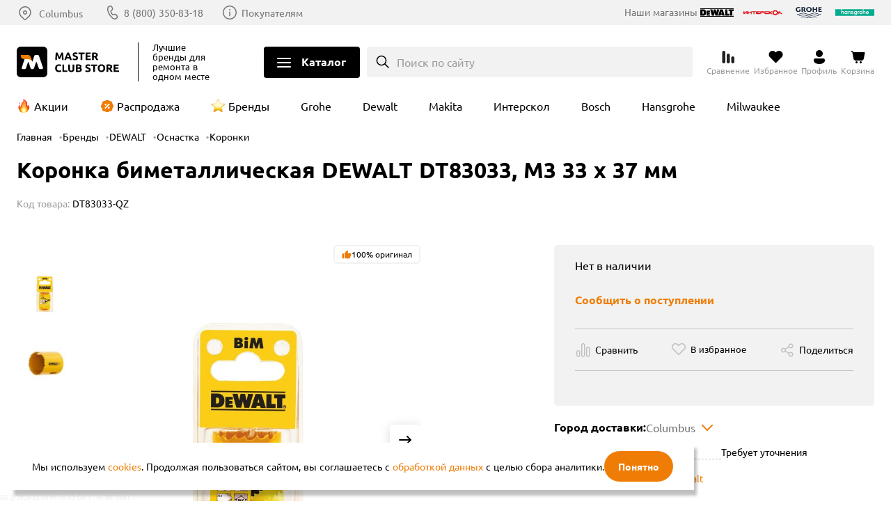

--- FILE ---
content_type: text/html; charset=UTF-8
request_url: https://masterclub.store/brands/dewalt/osnastka/koronki/koronka-bimetallicheskaya-m3-33h37
body_size: 35593
content:
<!DOCTYPE html><html lang=ru><head><meta http-equiv=Content-Type content="text/html; charset=utf-8"><meta name=viewport content="width=device-width,initial-scale=1"><title>Коронка биметаллическая DEWALT DT83033, M3 33 x 37 мм купить в интернет магазине Клуб Мастеров</title><meta name=description content="Приобрести товар Коронка биметаллическая DEWALT DT83033, M3 33 x 37 мм по доступной цене можно на сайте магазина Клуб Мастеров. Вы можете найти отзывы пользователей, посмотреть обзоры, изучить характеристики, скачать инструкции. Есть возможность бесплатной доставки по Москве. Больше скидок в нашем приложении."><meta name=keywords content="Коронка биметаллическая DEWALT DT83033, M3 33 x 37 мм, ДеВОЛТ, ДТ 83033, купить, отзывы, цена, обзоры, характеристики, инструкции, бесплатная доставка, Москва"><meta name=robots content=INDEX,FOLLOW><meta name=format-detection content="telephone=no"><link rel=preload as=image href=/media/catalog/product/cache/44/image/1000x1562/addd696a53a43f7203d4595478db9fff/d/e/de243c90-3218-11ef-b775-005056043025.webp><script type=text/javascript src=//cdn.aristosgroup.ru/libs/jquery/jquery-3.5.1.min.js></script><script type=text/javascript src=//cdn.aristosgroup.ru/libs/jquery/jquery-migrate-3.3.0.min.js></script><link rel=stylesheet type=text/css href=https://masterclub.store/media/css_secure/3dbd3f8e894e6e19463338f25a9e9e3f.css media=all h=bre><link rel=stylesheet type=text/css href=https://masterclub.store/media/css_secure/348dc90da3c45af5ba202dc473d43dcf.css media=all h=def><script type=text/javascript src=https://masterclub.store/media/js/00c80a59be5256e7d5503d23ad521414.js h=def></script><link rel=stylesheet type=text/css href=https://masterclub.store/media/css_secure/ffb625dfdcd06e0aaff032742097543b.css media=all h=ske><script type=text/javascript src=https://masterclub.store/media/js/04452e2b7ba29d4b99597c14675e2c96.js h=ske></script><link rel=stylesheet type=text/css href=https://masterclub.store/media/css_secure/f26f6d7d5df0f75e37c20cac1292b9ab.css media=all h=pi_la_lo><link rel=stylesheet type=text/css href=https://masterclub.store/media/css_secure/bc1fe7fc5b1d6827feeede7aa2f1fd76.css media=all h=we_ms><link rel=stylesheet type=text/css href=https://masterclub.store/media/css_secure/1f31078afda37734f53e9cbbef344adc.css media=all h=car><link rel=stylesheet type=text/css href=https://masterclub.store/media/css_secure/511372cf7aa54ff8ac192792fef6f1fa.css media=all h=sea><link rel=stylesheet type=text/css href=https://masterclub.store/media/css_secure/98476968872ceb1580d0f3887ab6caca.css media=all h=log><link rel=stylesheet type=text/css href=https://masterclub.store/media/css_secure/6afa1f06a6219e4e2b7f63eab3138de6.css media=all h=log><link rel=stylesheet type=text/css href=https://masterclub.store/media/css_secure/8043352d9ced4d51834f8b8a733a60d5.css media=all h=reg><link rel=stylesheet type=text/css href=https://masterclub.store/media/css_secure/b9614a768cfb06818e60c0b95df12189.css media=all h=com><link rel=stylesheet type=text/css href=https://masterclub.store/media/css_secure/89bb2ab8f7bbf51b976a483e609c2f8f.css media=all h=con><link rel=stylesheet type=text/css href=https://masterclub.store/media/css_secure/8d606d980591730921b5de74d202c040.css media=all h=wis><link rel=stylesheet type=text/css href=https://masterclub.store/media/css_secure/e9835c9c729faf5cf696e28599700102.css media=all h=slo><link rel=stylesheet type=text/css href=https://masterclub.store/media/css_secure/337ef6ca2eaa89aa35ffe23dac41dda9.css media=all h=nav><link rel=stylesheet type=text/css href=https://masterclub.store/media/css_secure/2f9d37e1c6e5149c2565ee8d0d76ac22.css media=all h=hea><link rel=stylesheet type=text/css href=https://masterclub.store/media/css_secure/d07fd943afcae7a1dcc00ea0e7297405.css media=all h=ma_fo_ad><link rel=stylesheet type=text/css href=https://masterclub.store/media/css_secure/c57907cf8e9da4cba207df105cec27cd.css h=ca_pr_vi><link rel=stylesheet type=text/css href=https://masterclub.store/media/css_secure/fc887269ad13cedb530808a93fcbe899.css media=all h=ca_pr_vi><link rel=canonical href=https://masterclub.store/brands/dewalt/osnastka/koronki/koronka-bimetallicheskaya-m3-33h37><script type=text/javascript src=https://masterclub.store/media/js/688338b46bb51255d4b4ed971acc168d.js h=in_te_in></script><link rel=stylesheet type=text/css href=https://masterclub.store/media/css_secure/bdf377e365c6a15754b72c928903f9fb.css media=all h=con><link rel=stylesheet type=text/css href=https://masterclub.store/media/css_secure/ed7a5f9db39eebcbb303fa7f0da90467.css media=all h=fi_pa><link rel=stylesheet type=text/css href=https://masterclub.store/media/css_secure/7bd8294abc536f2034bd4ee68afd8a23.css media=all h=med><link rel=stylesheet type=text/css href=https://masterclub.store/media/css_secure/ffdea3f3eb658f5a70da8299adf584e5.css media=all h=rat><link rel=stylesheet type=text/css href=https://masterclub.store/media/css_secure/c6330aeca95afbd6c53fce568a1ab84f.css media=all h=pro><link rel=stylesheet type=text/css href=https://masterclub.store/media/css_secure/c47ecc8db145b5a49d71748d57288da1.css media=all h=sha><link rel=stylesheet type=text/css href=https://masterclub.store/media/css_secure/e353c5a0f8e3cea455d2e74f99da55f7.css media=all h=cu_lo_ou><script type=text/javascript src=https://masterclub.store/media/js/048975e5de78e20b99e7e9a02693e2fd.js h=cu_lo_ou></script><script type=text/javascript>optionalZipCountries=["RU"]</script><script>var baseMessages={please_wait:"Пожалуйста, ждите",successfully:"Успешно",request_error:"Ошибка запроса",compare:"Сравнить",proceed_to_checkout:"Оформить",processing:"Добавляю",continue_shopping:"Вернуться к выбору товаров",view_shopping_cart:"Перейти в корзину",invalid_format_:"Неверный формат",this_field_is_required_:"Обязательное поле",please_enter_a_value_less_than_or_equal_to:"Please enter a value less than or equal to"}</script><script>window.AristosPageData={},window.AristosPageData.productPageData={name:"Коронка биметаллическая DEWALT DT83033, M3 33 x 37 мм",id:14351,sku:"DT83033-QZ",isConfigurable:!1,isGrouped:!1,specialPrice:null,finalPrice:"1790.0000"},document.dispatchEvent(new Event("AristosPageData::loaded"))</script><script>var backStoreConfig={url_prefix:"",pictureLazyLoad:"1"}</script><script>var fileUpload={mb:"Мб",kb:"Кб",add_file:"Добавить файл",submit_review:"Добавить отзыв",submitting:"Добавляю",delete_all_files:"Удалить все файлы",number_of_files_exceeded:"Превышено количество файлов",the_file_weight_is_greater_than_the_allowed:"Вес файла больше разрешенного",the_video_duration_is_greater_than_the_allowed:"Длина видео больше разрешенной",you_cannot_upload_files_with_the_extension:"Нельзя загружать файлы с расширением",the_file_has_already_been_selected:"Файл уже был выбран",the_total_weight_of_files_is_exceeded:"Превышен общий вес файлов"}</script><link rel=stylesheet type=text/css href=//cdn.aristosgroup.ru/components/popup.31bce19bf5d32807e915.css><script>var bundleMessages={"комплект_добавлен_в_корзину":"Комплект добавлен в корзину","вернуться_к_покупкам":"Вернуться к покупкам","перейти_в_корзину":"Перейти в корзину","ошибка_при_добавлении_в_корзину":"Ошибка при добавлении в корзину","при_добавлении_товаров_в_корзину_возникла_ошибка":"При добавлении товаров в корзину возникла ошибка","вместе_дешевле":"Вместе дешевле","выбрать_другой":"Выбрать другой","в_корзину_комплектом":"В корзину комплектом","оформить":"Оформить","загрузка":"Загрузка","оформить_заказ":"Оформить заказ","данный_товар_уже_входит_в_состав":"Данный товар уже входит в состав","на_данную_категорию_скидка_не_распространяется":"На данную категорию скидка не распространяется","удалить":"Удалить","вы_выбрали":"Вы выбрали","выбрать":"Выбрать","необходимо_для_установки":"Необходимо для установки"}</script><meta property=og:url content=https://masterclub.store/brands/dewalt/osnastka/koronki/koronka-bimetallicheskaya-m3-33h37><meta property=og:title content="Коронка биметаллическая DEWALT DT83033, M3 33 x 37 мм"><meta property=og:description content="Приобрести товар Коронка биметаллическая DEWALT DT83033, M3 33 x 37 мм по доступной цене можно на сайте магазина Клуб Мастеров. Вы можете найти отзывы пользователей, посмотреть обзоры, изучить характеристики, скачать инструкции. Есть возможность бесплатной доставки по Москве. Больше скидок в нашем приложении."><meta property=og:image content=https://masterclub.store/media/catalog/product/cache/44/image/600x/a4e40ebdc3e371adff845072e1c73f37/d/e/de243c90-3218-11ef-b775-005056043025.jpg><meta property=og:type content=product><meta property=og:site_name content="Клуб Мастеров"><script type=text/javascript defer=defer src=//cdn.aristosgroup.ru/libs/sourcebuster/sourcebuster.min.js></script><script defer=defer src=/js/aristos/sourcebuster/init.js></script><script type=text/javascript>etCurrencyManagerJsConfig={precision:0,position:8,display:2,locale:"ru_RU",symbol:"₽",input_admin:0,excludecheckout:"0",cutzerodecimal:0,cutzerodecimal_suffix:""}</script><script>var reviewMessages={done:"Отправлено",the_review_is_too_short:"Ваш отзыв слишком короткий. Расскажите о продукте чуть более подробно."}</script><link rel=icon href=https://masterclub.store/skin/frontend/lite/masterclub/images/favicons/favicon.ico type=image/x-icon><link rel="shortcut icon" href=https://masterclub.store/skin/frontend/lite/masterclub/images/favicons/favicon.ico type=image/x-icon><link rel=icon type=image/png sizes=16x16 href=https://masterclub.store/skin/frontend/lite/masterclub/images/favicons/favicon-16x16.png><link rel=icon type=image/png sizes=32x32 href=https://masterclub.store/skin/frontend/lite/masterclub/images/favicons/favicon-32x32.png><link rel=apple-touch-icon sizes=76x76 href=https://masterclub.store/skin/frontend/lite/masterclub/images/favicons/apple-touch-icon-76x76.png><link rel=apple-touch-icon sizes=120x120 href=https://masterclub.store/skin/frontend/lite/masterclub/images/favicons/apple-touch-icon-120x120.png><link rel=apple-touch-icon sizes=152x152 href=https://masterclub.store/skin/frontend/lite/masterclub/images/favicons/apple-touch-icon-152x152.png><link rel=apple-touch-icon sizes=180x180 href=https://masterclub.store/skin/frontend/lite/masterclub/images/favicons/apple-touch-icon-180x180.png><link rel=mask-icon href=https://masterclub.store/skin/frontend/lite/masterclub/images/favicons/safari-pinned-tab.svg color=#000000><meta name=msapplication-TileColor content=#000000><meta name=theme-color content=#ffffff><link rel=manifest href=/manifest.json><link rel=preload href=//cdn.aristosgroup.ru/fonts/ubuntu-simple/russian/ubuntu_400.woff2 as=font type=font/woff2 crossorigin><link rel=preload href=//cdn.aristosgroup.ru/fonts/ubuntu-simple/russian/ubuntu_700.woff2 as=font type=font/woff2 crossorigin><link rel=preconnect href=//cdn.aristosgroup.ru/fonts/ubuntu-simple/russian/font.css><link rel=stylesheet href=//cdn.aristosgroup.ru/fonts/ubuntu-simple/russian/font.css as=style type=text/css></head><body class="catalog-product-view catalog-product-view product-koronka-bimetallicheskaya-m3-33h37 categorypath-koronki category-koronki"><div class=cookies data-time=0><div class=cookies__wrap><div class=cookies__text><div class=cookies__message-cookies>Мы используем <a target=_blank href=/cookies>cookies</a>. Продолжая пользоваться сайтом, вы соглашаетесь с <a target=_blank href=/personaldata>обработкой данных</a> с целью сбора аналитики.</div></div><button class="cookies__close-btn js-cookies-close-btn" type=button aria-label=Закрыть>Понятно</button></div></div><div class="widget widget-static-block"><style>@media (min-width:375px){.product-widget__swiper:not(.swiper-initialized) .swiper-wrapper{display:grid;gap:15px;grid-template-columns:repeat(2,1fr)}}@media (min-width:768px){.product-widget__swiper:not(.swiper-initialized) .swiper-wrapper{grid-template-columns:repeat(3,1fr)}}@media (min-width:1024px){.product-widget__swiper:not(.swiper-initialized) .swiper-wrapper{grid-template-columns:repeat(4,1fr)}}@media (min-width:1240px){.product-widget__swiper:not(.swiper-initialized) .swiper-wrapper{grid-template-columns:repeat(5,1fr)}}@media (min-width:1440px){.product-widget__swiper:not(.swiper-initialized) .swiper-wrapper{grid-template-columns:repeat(6,1fr)}}.footer__section_third{display:none!important}.promo-popup_nocoupon .promo-popup__timer .promo-popup__link{display:none}@media (max-width:1023px){.filter__buttons{bottom:58px!important;z-index:1}.filter__content{padding-bottom:calc(71px + 56px)!important}}.product-card .flocktory-widget-qty{overflow:hidden}.product-card .flocktory-widget-qty .fl-custom-wrapper{margin:0!important}.product-card .flocktory-widget-qty .flocktory-widget-overlay{width:100%!important;max-width:310px!important}.attribute-labels .attribute-label_showroom{font-size:0}.catalog-product-view:has(.breadcrumbs__item_category3776,.breadcrumbs__item_category4540,.breadcrumbs__item_category2900,.breadcrumbs__item_category4128,.breadcrumbs__item_category4822,.breadcrumbs__item_category4836,.breadcrumbs__item_category4815,.breadcrumbs__item_category4825,.breadcrumbs__item_category5167,.breadcrumbs__item_category5069,.breadcrumbs__item_category5059,.breadcrumbs__item_category4999,.breadcrumbs__item_category5060,.breadcrumbs__item_category4790,.breadcrumbs__item_category5065,.breadcrumbs__item_category2700,.breadcrumbs__item_category4574,.breadcrumbs__item_category4573,.breadcrumbs__item_category4577,.breadcrumbs__item_category2290,.breadcrumbs__item_category4804) .conditions-item_warranty{display:none}.promo-label{background-color:#ef7d05}</style></div><div class="widget widget-static-block"></div><div class="widget widget-static-block"></div><div class="widget widget-static-block"></div><div class=page-wrapper><header id=header class=header><div class="header__top js-header-top-mask"><div class=container><div class=header__top-left><div class=header__top__logo><a class=logo href=https://masterclub.store/ ><picture><source media="(min-width: 768px)" srcset=/skin/frontend/lite/masterclub/images/logo_desktop_upd.svg><img class=logo__picture src=/skin/frontend/lite/masterclub/images/logo_desktop_upd.svg width=144 height=44 alt="Клуб Мастеров"></picture></a><div class=header__top__text><span>Лучшие бренды</span> для ремонта в одном месте</div></div><div class=header__top__region-info><div class=header__top__region><span class=static-block data-id=d96e680810aa4471bb366a404e619c3d></span></div></div><div class=header__top__contacts><div class=header__top__phones><div class="header-phones js-moscow-phone header-phones_hidden" data-update-number=true><a href="tel:+7 (495) 118-33-66" class="header-phones__phone header-phones__phone_moscow">+7 (495) 118-33-66 </a><a href="tel:8 (800) 350-83-18" class="header-phones__phone header-phones__phone_regions">8 (800) 350-83-18</a></div></div><a class=header__top__contacts-link href=/contacty>Покупателям</a></div></div><div class=header__top-right><div class="header__top-logos brand-logos"><div class=brand-logos__title>Наши магазины</div><ul><li class=dewalt><a href="https://dewalt.store/?utm_source=masterclub&utm_medium=site&utm_campaign=header" target=_blank><img src=/skin/frontend/lite/masterclub/icons/icon-logo-dewalt.svg alt=Dewalt loading=lazy width=56 height=20></a></li><li class=interskol><a href="https://shop.interskol.ru/?utm_source=masterclub&utm_medium=site&utm_campaign=header" target=_blank><img src=/media/up/masterclub/is_logo.svg alt=Интрескол loading=lazy width=56 height=20></a></li><li class=grohe><a href="https://grohe-russia.shop/?utm_source=masterclub&utm_medium=site&utm_campaign=header" target=_blank><img src=/skin/frontend/lite/masterclub/icons/icon-logo-grohe_color.svg alt=Grohe loading=lazy width=56 height=20></a></li><li class=hansgrohe><a href="https://shop.hansgrohe.ru/?utm_source=masterclub&utm_medium=site&utm_campaign=header" target=_blank><img src=/skin/frontend/lite/masterclub/icons/icon-logo-hg_color.svg alt=Hansgrohe loading=lazy width=56 height=20></a></li></ul></div></div></div></div><div class=header__bottom><div class=container><div class=header__bottom__logo><a class=logo href=https://masterclub.store/ title="Клуб Мастеров" aria-label="Клуб Мастеров"><picture><source media="(min-width: 768px)" srcset=/skin/frontend/lite/masterclub/images/logo_desktop_upd.svg><img class=logo__picture src=/skin/frontend/lite/masterclub/images/logo_desktop_upd.svg width=144 height=44 alt="Клуб Мастеров"></picture></a></div><div class=header__bottom__text><span>Лучшие бренды</span> для ремонта в одном месте</div><div class=header__cat-navigation-wrapper><button class="header__cat-navigation__button button-open" aria-label="Открыть меню">Каталог</button> <button class="header__cat-navigation__button button-close" aria-label="Закрыть меню" style=display:none>Каталог</button><div class=navigation><div class=navigation__head><div class=navigation__top><button class="header__cat-navigation__button button-close" aria-label="Закрыть меню"></button><div class="search search_width intelligent-search-template cat-search"><div class="search search_width intelligent-search-template cat-search"><button class=search__button type=button v-on:click=openSearch ref=searchButton data-mobile=Infinity data-short-text=Поиск>Поиск по сайту</button><div class=search__overlay :class="{show: isOpened}" v-on:click=closeSearch></div><div class="search__expanded-section hidden" ref=search><form action=https://masterclub.store/catalogsearch/result/ class=search__form v-on:submit.prevent=submit data-sort="" data-url=https://masterclub.store/searchautocomplete/ajax/result/ role=search><div class=search__text-wrap><button class=search__close-btn type=button v-on:click=closeSearch>Close</button><div class=search__text-row><input v-on:keyup=search v-model=value class=search__text :class="{loading: isLoading, focus: value > 0, active: inputActive}" name=q placeholder=Поиск required ref=searchInput autocomplete=off> <button class=search__submit title=Поиск type=submit>To search</button> <button class=search__clear title="Очистить поиск" type=button v-on:click=clearSearchResult></button></div></div></form><div class=search-results style=display:none v-show="productCount > 0"><div class=search__result><div class=adjustment v-if=adjustment>Мы ничего не нашли по запросу «<strong>{{ value }}</strong>» возможно, вы имели в виду «<strong>{{ queryText }}</strong>»</div><div class=search-results__categories v-show=categoryCount><h4 class=search-results__categories-count>Категории</h4><ul><li class=search-results__category-item v-for="category in categories" :key=category.url><a class=search-results__category-link :href=category.url v-html=category.name></a></li></ul></div><div class=products><h4 class=products__count>Товары, <span>{{ productCount }}</span> <button class=search-results__button type=submit action=https://masterclub.store/catalogsearch/result/ v-on:click=submit aria-label="Показать все товары">показать все</button></h4><div class=products__items><div class=products__item v-on:click=select(product.url) v-if=products v-for="product in products.slice(0, 3)" :key=product.url><div class=products__item-image><img :src=product.image></div><div class=products__item-descr><p class=products__item-name v-html=product.name></p><div class=products__item-price v-if="product.is_salable && product.final_price && product.final_price < product.price"><span class=special-price>{{ product.final_price }}</span> <span class="original-price sp">{{ product.price }}</span></div><div class=products__item-price v-else-if=product.is_salable><span class=original-price>{{ product.price }}</span></div><div class=products__item-out-of-stock v-else>нет в наличии</div></div></div></div></div></div></div></div></div></div></div><div class=navigation__bottom><button class=navigation__bottom__button type=button aria-label="Возврат назад"></button><div class=navigation__bottom__title>Каталог</div></div></div><div class=navigation__wrapper><div class=navigation__inner-wrapper><div class=navigation__wrapper__categories><div class=container><div class=navigation__wrapper__scope><div class="nav-20 navigation__list brands-menu-block" data-link=nav-20><a href=/brands class="navigation__link navigation__link_top-level"><img class=lazyImg data-src=/media/up/masterclub/pages/brands/menu-logos/KM_new.svg alt="Master Club Store бренды"><span>Бренды</span></a></div><div class="nav-21 navigation__list brands-menu-block" data-link=nav-21 style=order:1><a href=/usloviya-oplaty class="navigation__link navigation__link_top-level"><picture><source type=image/webp srcset=/media/up/masterclub/pages/menu-banners/usloviya_oplaty_1.webp><source type=image/jpeg srcset=/media/up/masterclub/pages/menu-banners/usloviya_oplaty_1.jpg><img src=/media/up/masterclub/pages/menu-banners/usloviya_oplaty_1.jpg alt="Оплата частями" class=banner></picture></a></div><div class="nav-1 navigation__category navigation__category_level-0" data-link=nav-1><a data-category-id=3670 href=https://masterclub.store/instrumenty class="navigation__link navigation__link_top-level navigation__link_subcat"><picture class="webp lazy"><source type=image/webp data-srcset=/media/catalog/category/3670_Uglovyye_shlifmashiny.webp><img width=330 height=330 data-src=/media/catalog/category/3670_Uglovyye_shlifmashiny.jpg alt=Инструменты loading=lazy></picture><span>Инструменты</span></a></div><div id=nav-1 class="navigation__block navigation__block_top-level js-render-container"><div class=navigation__block__children><div class=navigation__children-wrapper><div class="nav-1-1 navigation__category navigation__category_level-1" data-link=nav-1-1><a data-category-id=5406 href=https://masterclub.store/instrumenty/dreli class="navigation__link navigation__link_subcat"><picture class="webp lazy"><source type=image/webp data-srcset=/media/catalog/category/placeholder/stores/44/product_placeholder_100.webp><img width=100 height=100 data-src=/media/catalog/category/placeholder/stores/44/product_placeholder_100.png alt=Дрели loading=lazy></picture><span>Дрели</span></a></div><div id=nav-1-1 class=navigation__block><div class=navigation__block__children><div class="nav-1-1-1 navigation__list navigation__category_level-2" data-link=nav-1-1-1><a data-category-id=3703 href=https://masterclub.store/instrumenty/dreli/udarnye-dreli-1 class=navigation__link><picture class="webp lazy"><source type=image/webp data-srcset=/media/catalog/category/ace163eb-1461-11ef-b775-005056043025.webp><img width=330 height=330 data-src=/media/catalog/category/ace163eb-1461-11ef-b775-005056043025.jpg alt="Ударные дрели" loading=lazy></picture><span>Ударные дрели</span></a></div><div class="nav-1-1-2 navigation__list navigation__category_level-2" data-link=nav-1-1-2><a data-category-id=3702 href=https://masterclub.store/instrumenty/dreli/bezudarnye-dreli-1 class=navigation__link><picture class="webp lazy"><source type=image/webp data-srcset=/media/catalog/category/ace163b7-1461-11ef-b775-005056043025.webp><img width=330 height=330 data-src=/media/catalog/category/ace163b7-1461-11ef-b775-005056043025.jpg alt="Безударные дрели" loading=lazy></picture><span>Безударные дрели</span></a></div><div class="nav-1-1-3 navigation__list navigation__category_level-2" data-link=nav-1-1-3><a data-category-id=5536 href=https://masterclub.store/instrumenty/dreli/uglovye-dreli class=navigation__link><picture class="webp lazy"><source type=image/webp data-srcset=/media/catalog/category/placeholder/stores/44/product_placeholder_100.webp><img width=100 height=100 data-src=/media/catalog/category/placeholder/stores/44/product_placeholder_100.png alt="Угловые дрели" loading=lazy></picture><span>Угловые дрели</span></a></div></div></div></div><div class=navigation__children-wrapper><div class="nav-1-2 navigation__category navigation__category_level-1" data-link=nav-1-2><a data-category-id=5405 href=https://masterclub.store/instrumenty/dreli-shurupoverti class="navigation__link navigation__link_subcat"><picture class="webp lazy"><source type=image/webp data-srcset=/media/catalog/category/placeholder/stores/44/product_placeholder_100.webp><img width=100 height=100 data-src=/media/catalog/category/placeholder/stores/44/product_placeholder_100.png alt=Дрели-шуруповерты loading=lazy></picture><span>Дрели-шуруповерты</span></a></div><div id=nav-1-2 class=navigation__block><div class=navigation__block__children><div class="nav-1-2-1 navigation__list navigation__category_level-2" data-link=nav-1-2-1><a data-category-id=3672 href=https://masterclub.store/instrumenty/dreli-shurupoverti/udarnie-dreli-shurupoverti class=navigation__link><picture class="webp lazy"><source type=image/webp data-srcset=/media/catalog/category/a6e04bec-1461-11ef-b775-005056043025.webp><img width=330 height=330 data-src=/media/catalog/category/a6e04bec-1461-11ef-b775-005056043025.jpg alt="Ударные дрели-шуруповерты" loading=lazy></picture><span>Ударные дрели-шуруповерты</span></a></div><div class="nav-1-2-2 navigation__list navigation__category_level-2" data-link=nav-1-2-2><a data-category-id=3704 href=https://masterclub.store/instrumenty/dreli-shurupoverti/udarnie-shurupoverti class=navigation__link><picture class="webp lazy"><source type=image/webp data-srcset=/media/catalog/category/ace1641f-1461-11ef-b775-005056043025.webp><img width=330 height=330 data-src=/media/catalog/category/ace1641f-1461-11ef-b775-005056043025.jpg alt="Безударные дрели-шуруповерты" loading=lazy></picture><span>Безударные дрели-шуруповерты</span></a></div></div></div></div><div class=navigation__children-wrapper><div class="nav-1-3 navigation__category navigation__category_level-1" data-link=nav-1-3><a data-category-id=5407 href=https://masterclub.store/instrumenty/shurupoverti-vintoverti-i-gaikoverti class="navigation__link navigation__link_subcat"><picture class="webp lazy"><source type=image/webp data-srcset=/media/catalog/category/placeholder/stores/44/product_placeholder_100.webp><img width=100 height=100 data-src=/media/catalog/category/placeholder/stores/44/product_placeholder_100.png alt="Шуруповерты, винтоверты и гайковерты" loading=lazy></picture><span>Шуруповерты, винтоверты и гайковерты</span></a></div><div id=nav-1-3 class=navigation__block><div class=navigation__block__children><div class="nav-1-3-1 navigation__list navigation__category_level-2" data-link=nav-1-3-1><a data-category-id=3674 href=https://masterclub.store/instrumenty/shurupoverti-vintoverti-i-gaikoverti/shurupoverty-1 class=navigation__link><picture class="webp lazy"><source type=image/webp data-srcset=/media/catalog/category/a6e04c54-1461-11ef-b775-005056043025.webp><img width=330 height=330 data-src=/media/catalog/category/a6e04c54-1461-11ef-b775-005056043025.jpg alt="Шуруповерты и винтоверты" loading=lazy></picture><span>Шуруповерты и винтоверты</span></a></div><div class="nav-1-3-2 navigation__list navigation__category_level-2" data-link=nav-1-3-2><a data-category-id=3705 href=https://masterclub.store/instrumenty/shurupoverti-vintoverti-i-gaikoverti/gaykoverty-1 class=navigation__link><picture class="webp lazy"><source type=image/webp data-srcset=/media/catalog/category/ace1646b-1461-11ef-b775-005056043025.webp><img width=330 height=330 data-src=/media/catalog/category/ace1646b-1461-11ef-b775-005056043025.jpg alt=Гайковерты loading=lazy></picture><span>Гайковерты</span></a></div><div class="nav-1-3-3 navigation__list navigation__category_level-2" data-link=nav-1-3-3><a data-category-id=4519 href=https://masterclub.store/instrumenty/shurupoverti-vintoverti-i-gaikoverti/otvertki-1 class=navigation__link><picture class="webp lazy"><source type=image/webp data-srcset=/media/catalog/category/f4e7a411-1461-11ef-b775-005056043025.webp><img width=330 height=330 data-src=/media/catalog/category/f4e7a411-1461-11ef-b775-005056043025.jpg alt=Отвертки loading=lazy></picture><span>Отвертки</span></a></div></div></div></div><div class="nav-1-4 navigation__list navigation__category_level-1" data-link=nav-1-4><a data-category-id=3682 href=https://masterclub.store/instrumenty/perforatory-1 class=navigation__link><picture class="webp lazy"><source type=image/webp data-srcset=/media/catalog/category/a6e04e4e-1461-11ef-b775-005056043025.webp><img width=330 height=330 data-src=/media/catalog/category/a6e04e4e-1461-11ef-b775-005056043025.jpg alt=Перфораторы loading=lazy></picture><span>Перфораторы</span></a></div><div class="nav-1-5 navigation__list navigation__category_level-1" data-link=nav-1-5><a data-category-id=3708 href=https://masterclub.store/instrumenty/otboynye-molotki-1 class=navigation__link><picture class="webp lazy"><source type=image/webp data-srcset=/media/catalog/category/ace1652b-1461-11ef-b775-005056043025.webp><img width=330 height=330 data-src=/media/catalog/category/ace1652b-1461-11ef-b775-005056043025.jpg alt="Отбойные молотки" loading=lazy></picture><span>Отбойные молотки</span></a></div><div class=navigation__children-wrapper><div class="nav-1-6 navigation__category navigation__category_level-1" data-link=nav-1-6><a data-category-id=5388 href=https://masterclub.store/instrumenty/shlifmashini class="navigation__link navigation__link_subcat"><picture class="webp lazy"><source type=image/webp data-srcset=/media/catalog/category/208b94d1-a294-11f0-b777-005056043025.webp><img width=330 height=330 data-src=/media/catalog/category/208b94d1-a294-11f0-b777-005056043025.jpg alt=Шлифмашины loading=lazy></picture><span>Шлифмашины</span></a></div><div id=nav-1-6 class=navigation__block><div class=navigation__block__children><div class="nav-1-6-1 navigation__list navigation__category_level-2" data-link=nav-1-6-1><a data-category-id=3687 href=https://masterclub.store/instrumenty/shlifmashini/uglovye class=navigation__link><picture class="webp lazy"><source type=image/webp data-srcset=/media/catalog/category/e94b25d5-9dc7-11f0-b777-005056043025.webp><img width=330 height=330 data-src=/media/catalog/category/e94b25d5-9dc7-11f0-b777-005056043025.jpg alt="Угловые шлифмашины" loading=lazy></picture><span>Угловые шлифмашины</span></a></div><div class="nav-1-6-2 navigation__list navigation__category_level-2" data-link=nav-1-6-2><a data-category-id=3691 href=https://masterclub.store/instrumenty/shlifmashini/ekscentrikovie-orbitalnie class=navigation__link><picture class="webp lazy"><source type=image/webp data-srcset=/media/catalog/category/ff45cefa-9dc7-11f0-b777-005056043025.webp><img width=330 height=330 data-src=/media/catalog/category/ff45cefa-9dc7-11f0-b777-005056043025.jpg alt="Эксцентриковые (орбитальные) шлифмашины" loading=lazy></picture><span>Эксцентриковые (орбитальные) шлифмашины</span></a></div><div class="nav-1-6-3 navigation__list navigation__category_level-2" data-link=nav-1-6-3><a data-category-id=3724 href=https://masterclub.store/instrumenty/shlifmashini/vibracionnie-ploskoshlifovalnie class=navigation__link><picture class="webp lazy"><source type=image/webp data-srcset=/media/catalog/category/125a8aa9-9dc8-11f0-b777-005056043025.webp><img width=330 height=330 data-src=/media/catalog/category/125a8aa9-9dc8-11f0-b777-005056043025.jpg alt="Вибрационные (плоскошлифовальные) машины" loading=lazy></picture><span>Вибрационные (плоскошлифовальные) машины</span></a></div><div class="nav-1-6-4 navigation__list navigation__category_level-2" data-link=nav-1-6-4><a data-category-id=3689 href=https://masterclub.store/instrumenty/shlifmashini/pryamoshlifovalnie class=navigation__link><picture class="webp lazy"><source type=image/webp data-srcset=/media/catalog/category/22293db2-9dc8-11f0-b777-005056043025.webp><img width=330 height=330 data-src=/media/catalog/category/22293db2-9dc8-11f0-b777-005056043025.jpg alt="Прямошлифовальные машины" loading=lazy></picture><span>Прямошлифовальные машины</span></a></div><div class="nav-1-6-5 navigation__list navigation__category_level-2" data-link=nav-1-6-5><a data-category-id=3725 href=https://masterclub.store/instrumenty/shlifmashini/lentochnie class=navigation__link><picture class="webp lazy"><source type=image/webp data-srcset=/media/catalog/category/2fd312fd-9dc8-11f0-b777-005056043025.webp><img width=330 height=330 data-src=/media/catalog/category/2fd312fd-9dc8-11f0-b777-005056043025.jpg alt="Ленточные шлифмашины" loading=lazy></picture><span>Ленточные шлифмашины</span></a></div><div class="nav-1-6-6 navigation__list navigation__category_level-2" data-link=nav-1-6-6><a data-category-id=5389 href=https://masterclub.store/instrumenty/shlifmashini/polirovalnie class=navigation__link><picture class="webp lazy"><source type=image/webp data-srcset=/media/catalog/category/3e7eed05-9dc8-11f0-b777-005056043025.webp><img width=330 height=330 data-src=/media/catalog/category/3e7eed05-9dc8-11f0-b777-005056043025.jpg alt="Полировальные машины" loading=lazy></picture><span>Полировальные машины</span></a></div></div></div></div><div class=navigation__children-wrapper><div class="nav-1-7 navigation__category navigation__category_level-1 hidden" data-link=nav-1-7><a data-category-id=5395 href=https://masterclub.store/instrumenty/pili class="navigation__link navigation__link_subcat"><picture class="webp lazy"><source type=image/webp data-srcset=/media/catalog/category/placeholder/stores/44/product_placeholder_100.webp><img width=100 height=100 data-src=/media/catalog/category/placeholder/stores/44/product_placeholder_100.png alt=Пилы loading=lazy></picture><span>Пилы</span></a></div><div id=nav-1-7 class=navigation__block><div class=navigation__block__children><div class="nav-1-7-1 navigation__list navigation__category_level-2" data-link=nav-1-7-1><a data-category-id=3695 href=https://masterclub.store/instrumenty/pili/tsirkulyarnye-pily-1 class=navigation__link><picture class="webp lazy"><source type=image/webp data-srcset=/media/catalog/category/ace1618d-1461-11ef-b775-005056043025.webp><img width=330 height=330 data-src=/media/catalog/category/ace1618d-1461-11ef-b775-005056043025.jpg alt="Дисковые (циркулярные) пилы" loading=lazy></picture><span>Дисковые (циркулярные) пилы</span></a></div><div class="nav-1-7-2 navigation__list navigation__category_level-2" data-link=nav-1-7-2><a data-category-id=3716 href=https://masterclub.store/instrumenty/pili/tortsovochnye-pily-1 class=navigation__link><picture class="webp lazy"><source type=image/webp data-srcset=/media/catalog/category/ace1673d-1461-11ef-b775-005056043025.webp><img width=330 height=330 data-src=/media/catalog/category/ace1673d-1461-11ef-b775-005056043025.jpg alt="Торцовочные и комбинированные пилы" loading=lazy></picture><span>Торцовочные и комбинированные пилы</span></a></div><div class="nav-1-7-3 navigation__list navigation__category_level-2" data-link=nav-1-7-3><a data-category-id=3712 href=https://masterclub.store/instrumenty/pili/montazhnye-pily-1 class=navigation__link><picture class="webp lazy"><source type=image/webp data-srcset=/media/catalog/category/ace16643-1461-11ef-b775-005056043025.webp><img width=330 height=330 data-src=/media/catalog/category/ace16643-1461-11ef-b775-005056043025.jpg alt="Монтажные (отрезные) пилы " loading=lazy></picture><span>Монтажные (отрезные) пилы</span></a></div><div class="nav-1-7-4 navigation__list navigation__category_level-2" data-link=nav-1-7-4><a data-category-id=3692 href=https://masterclub.store/instrumenty/pili/sabelnye-pily-1 class=navigation__link><picture class="webp lazy"><source type=image/webp data-srcset=/media/catalog/category/ace160cd-1461-11ef-b775-005056043025.webp><img width=330 height=330 data-src=/media/catalog/category/ace160cd-1461-11ef-b775-005056043025.jpg alt="Сабельные и аллигаторные пилы" loading=lazy></picture><span>Сабельные и аллигаторные пилы</span></a></div><div class="nav-1-7-5 navigation__list navigation__category_level-2" data-link=nav-1-7-5><a data-category-id=3683 href=https://masterclub.store/instrumenty/pili/lentochnye-pily-1 class=navigation__link><picture class="webp lazy"><source type=image/webp data-srcset=/media/catalog/category/a6e04e94-1461-11ef-b775-005056043025.webp><img width=330 height=330 data-src=/media/catalog/category/a6e04e94-1461-11ef-b775-005056043025.jpg alt="Ленточные пилы" loading=lazy></picture><span>Ленточные пилы</span></a></div><div class="nav-1-7-6 navigation__list navigation__category_level-2" data-link=nav-1-7-6><a data-category-id=3713 href=https://masterclub.store/instrumenty/pili/plitkorezy-1 class=navigation__link><picture class="webp lazy"><source type=image/webp data-srcset=/media/catalog/category/ace1669b-1461-11ef-b775-005056043025.webp><img width=330 height=330 data-src=/media/catalog/category/ace1669b-1461-11ef-b775-005056043025.jpg alt=Плиткорезы loading=lazy></picture><span>Плиткорезы</span></a></div></div></div></div><div class="nav-1-8 navigation__list navigation__category_level-1 hidden" data-link=nav-1-8><a data-category-id=3694 href=https://masterclub.store/instrumenty/lobziki-1 class=navigation__link><picture class="webp lazy"><source type=image/webp data-srcset=/media/catalog/category/ace16159-1461-11ef-b775-005056043025.webp><img width=330 height=330 data-src=/media/catalog/category/ace16159-1461-11ef-b775-005056043025.jpg alt=Лобзики loading=lazy></picture><span>Лобзики</span></a></div><div class="nav-1-9 navigation__list navigation__category_level-1 hidden" data-link=nav-1-9><a data-category-id=4674 href=https://masterclub.store/instrumenty/renovatory class=navigation__link><picture class="webp lazy"><source type=image/webp data-srcset=/media/catalog/category/102bd640-1462-11ef-b775-005056043025.webp><img width=330 height=330 data-src=/media/catalog/category/102bd640-1462-11ef-b775-005056043025.jpg alt=Реноваторы loading=lazy></picture><span>Реноваторы</span></a></div><div class="nav-1-10 navigation__list navigation__category_level-1 hidden" data-link=nav-1-10><a data-category-id=3690 href=https://masterclub.store/instrumenty/frezery-1 class=navigation__link><picture class="webp lazy"><source type=image/webp data-srcset=/media/catalog/category/ace1605f-1461-11ef-b775-005056043025.webp><img width=330 height=330 data-src=/media/catalog/category/ace1605f-1461-11ef-b775-005056043025.jpg alt=Фрезеры loading=lazy></picture><span>Фрезеры</span></a></div><div class="nav-1-11 navigation__list navigation__category_level-1 hidden" data-link=nav-1-11><a data-category-id=3720 href=https://masterclub.store/instrumenty/rubanki-1 class=navigation__link><picture class="webp lazy"><source type=image/webp data-srcset=/media/catalog/category/b2db1cc3-1461-11ef-b775-005056043025.webp><img width=330 height=330 data-src=/media/catalog/category/b2db1cc3-1461-11ef-b775-005056043025.jpg alt=Рубанки loading=lazy></picture><span>Рубанки</span></a></div><div class=navigation__children-wrapper><div class="nav-1-12 navigation__category navigation__category_level-1 hidden" data-link=nav-1-12><a data-category-id=5393 href=https://masterclub.store/instrumenty/pistoleti class="navigation__link navigation__link_subcat"><picture class="webp lazy"><source type=image/webp data-srcset=/media/catalog/category/placeholder/stores/44/product_placeholder_100.webp><img width=100 height=100 data-src=/media/catalog/category/placeholder/stores/44/product_placeholder_100.png alt=Пистолеты loading=lazy></picture><span>Пистолеты</span></a></div><div id=nav-1-12 class=navigation__block><div class=navigation__block__children><div class="nav-1-12-1 navigation__list navigation__category_level-2" data-link=nav-1-12-1><a data-category-id=4854 href=https://masterclub.store/instrumenty/pistoleti/kleevie-i-smazochnie-pistoleti class=navigation__link><picture class="webp lazy"><source type=image/webp data-srcset=/media/catalog/category/262cf7be-1462-11ef-b775-005056043025.webp><img width=330 height=330 data-src=/media/catalog/category/262cf7be-1462-11ef-b775-005056043025.jpg alt="Клеевые и смазочные пистолеты" loading=lazy></picture><span>Клеевые и смазочные пистолеты</span></a></div><div class="nav-1-12-2 navigation__list navigation__category_level-2" data-link=nav-1-12-2><a data-category-id=4518 href=https://masterclub.store/instrumenty/pistoleti/pistolety-dlya-germetika-1 class=navigation__link><picture class="webp lazy"><source type=image/webp data-srcset=/media/catalog/category/f4e7a3dd-1461-11ef-b775-005056043025.webp><img width=330 height=330 data-src=/media/catalog/category/f4e7a3dd-1461-11ef-b775-005056043025.jpg alt="Пистолеты для герметика" loading=lazy></picture><span>Пистолеты для герметика</span></a></div></div></div></div><div class="nav-1-13 navigation__list navigation__category_level-1 hidden" data-link=nav-1-13><a data-category-id=3676 href=https://masterclub.store/instrumenty/gvozdezabivnye-pistolety-1 class=navigation__link><picture class="webp lazy"><source type=image/webp data-srcset=/media/catalog/category/a6e04cbc-1461-11ef-b775-005056043025.webp><img width=330 height=330 data-src=/media/catalog/category/a6e04cbc-1461-11ef-b775-005056043025.jpg alt="Гвоздезабивные пистолеты (нейлеры)" loading=lazy></picture><span>Гвоздезабивные пистолеты (нейлеры)</span></a></div><div class="nav-1-14 navigation__list navigation__category_level-1 hidden" data-link=nav-1-14><a data-category-id=5409 href=https://masterclub.store/instrumenty/stroitelnie-feni class=navigation__link><picture class="webp lazy"><source type=image/webp data-srcset=/media/catalog/category/placeholder/stores/44/product_placeholder_100.webp><img width=100 height=100 data-src=/media/catalog/category/placeholder/stores/44/product_placeholder_100.png alt="Строительные фены" loading=lazy></picture><span>Строительные фены</span></a></div><div class="nav-1-15 navigation__list navigation__category_level-1 hidden" data-link=nav-1-15><a data-category-id=5410 href=https://masterclub.store/instrumenty/stroitelnie-mikseri class=navigation__link><picture class="webp lazy"><source type=image/webp data-srcset=/media/catalog/category/placeholder/stores/44/product_placeholder_100.webp><img width=100 height=100 data-src=/media/catalog/category/placeholder/stores/44/product_placeholder_100.png alt="Строительные миксеры" loading=lazy></picture><span>Строительные миксеры</span></a></div><div class="nav-1-16 navigation__list navigation__category_level-1 hidden" data-link=nav-1-16><a data-category-id=5411 href=https://masterclub.store/instrumenty/shtroborezi-borozdodeli class=navigation__link><picture class="webp lazy"><source type=image/webp data-srcset=/media/catalog/category/placeholder/stores/44/product_placeholder_100.webp><img width=100 height=100 data-src=/media/catalog/category/placeholder/stores/44/product_placeholder_100.png alt="Штроборезы (бороздоделы)" loading=lazy></picture><span>Штроборезы (бороздоделы)</span></a></div><div class=navigation__children-wrapper><div class="nav-1-17 navigation__category navigation__category_level-1 hidden" data-link=nav-1-17><a data-category-id=5394 href=https://masterclub.store/instrumenty/stanki class="navigation__link navigation__link_subcat"><picture class="webp lazy"><source type=image/webp data-srcset=/media/catalog/category/placeholder/stores/44/product_placeholder_100.webp><img width=100 height=100 data-src=/media/catalog/category/placeholder/stores/44/product_placeholder_100.png alt=Станки loading=lazy></picture><span>Станки</span></a></div><div id=nav-1-17 class=navigation__block><div class=navigation__block__children><div class="nav-1-17-1 navigation__list navigation__category_level-2" data-link=nav-1-17-1><a data-category-id=3722 href=https://masterclub.store/instrumenty/stanki/reysmusnye-stanki class=navigation__link><picture class="webp lazy"><source type=image/webp data-srcset=/media/catalog/category/3722_Reysmusnyye_stanki.webp><img width=330 height=330 data-src=/media/catalog/category/3722_Reysmusnyye_stanki.jpg alt="Рейсмусные станки " loading=lazy></picture><span>Рейсмусные станки</span></a></div><div class="nav-1-17-2 navigation__list navigation__category_level-2" data-link=nav-1-17-2><a data-category-id=3723 href=https://masterclub.store/instrumenty/stanki/magnitnye-sverlilnye-stanki class=navigation__link><picture class="webp lazy"><source type=image/webp data-srcset="/media/catalog/category/3723_Magnitnyye_sverlil'nyye_stanki.webp"><img width=330 height=330 data-src="/media/catalog/category/3723_Magnitnyye_sverlil'nyye_stanki.jpg" alt="Магнитные сверлильные станки" loading=lazy></picture><span>Магнитные сверлильные станки</span></a></div><div class="nav-1-17-3 navigation__list navigation__category_level-2" data-link=nav-1-17-3><a data-category-id=3721 href=https://masterclub.store/instrumenty/stanki/pilnye-stanki class=navigation__link><picture class="webp lazy"><source type=image/webp data-srcset="/media/catalog/category/3721_Pil'nyye_stanki.webp"><img width=330 height=330 data-src="/media/catalog/category/3721_Pil'nyye_stanki.jpg" alt="Пильные станки " loading=lazy></picture><span>Пильные станки</span></a></div></div></div></div><div class="nav-1-18 navigation__list navigation__category_level-1 hidden" data-link=nav-1-18><a data-category-id=5412 href=https://masterclub.store/instrumenty/zatochnie-mashini class=navigation__link><picture class="webp lazy"><source type=image/webp data-srcset=/media/catalog/category/placeholder/stores/44/product_placeholder_100.webp><img width=100 height=100 data-src=/media/catalog/category/placeholder/stores/44/product_placeholder_100.png alt="Заточные машины" loading=lazy></picture><span>Заточные машины</span></a></div><div class=navigation__children-wrapper><div class="nav-1-19 navigation__category navigation__category_level-1 hidden" data-link=nav-1-19><a data-category-id=5413 href=https://masterclub.store/instrumenty/pilesosi class="navigation__link navigation__link_subcat"><picture class="webp lazy"><source type=image/webp data-srcset=/media/catalog/category/placeholder/stores/44/product_placeholder_100.webp><img width=100 height=100 data-src=/media/catalog/category/placeholder/stores/44/product_placeholder_100.png alt=Пылесосы loading=lazy></picture><span>Пылесосы</span></a></div><div id=nav-1-19 class=navigation__block><div class=navigation__block__children><div class="nav-1-19-1 navigation__list navigation__category_level-2" data-link=nav-1-19-1><a data-category-id=5414 href=https://masterclub.store/instrumenty/pilesosi/stroitelnie class=navigation__link><picture class="webp lazy"><source type=image/webp data-srcset=/media/catalog/category/placeholder/stores/44/product_placeholder_100.webp><img width=100 height=100 data-src=/media/catalog/category/placeholder/stores/44/product_placeholder_100.png alt="Строительные пылесосы" loading=lazy></picture><span>Строительные пылесосы</span></a></div><div class="nav-1-19-2 navigation__list navigation__category_level-2" data-link=nav-1-19-2><a data-category-id=5537 href=https://masterclub.store/instrumenty/pilesosi/rancevie-pilesosi class=navigation__link><picture class="webp lazy"><source type=image/webp data-srcset=/media/catalog/category/placeholder/stores/44/product_placeholder_100.webp><img width=100 height=100 data-src=/media/catalog/category/placeholder/stores/44/product_placeholder_100.png alt="Ранцевые пылесосы" loading=lazy></picture><span>Ранцевые пылесосы</span></a></div><div class="nav-1-19-3 navigation__list navigation__category_level-2" data-link=nav-1-19-3><a data-category-id=5415 href=https://masterclub.store/instrumenty/pilesosi/bitovie-pilesosi class=navigation__link><picture class="webp lazy"><source type=image/webp data-srcset=/media/catalog/category/placeholder/stores/44/product_placeholder_100.webp><img width=100 height=100 data-src=/media/catalog/category/placeholder/stores/44/product_placeholder_100.png alt="Бытовые пылесосы" loading=lazy></picture><span>Бытовые пылесосы</span></a></div><div class="nav-1-19-4 navigation__list navigation__category_level-2" data-link=nav-1-19-4><a data-category-id=3719 href=https://masterclub.store/instrumenty/pilesosi/ruchnie-pilesosi class=navigation__link><picture class="webp lazy"><source type=image/webp data-srcset=/media/catalog/category/b2db1c8f-1461-11ef-b775-005056043025.webp><img width=330 height=330 data-src=/media/catalog/category/b2db1c8f-1461-11ef-b775-005056043025.jpg alt="Ручные пылесосы" loading=lazy></picture><span>Ручные пылесосы</span></a></div></div></div></div><div class="nav-1-20 navigation__list navigation__category_level-1 hidden" data-link=nav-1-20><a data-category-id=4850 href=https://masterclub.store/instrumenty/svarochnye-apparaty class=navigation__link><picture class="webp lazy"><source type=image/webp data-srcset=/media/catalog/category/262cf6ba-1462-11ef-b775-005056043025.webp><img width=330 height=330 data-src=/media/catalog/category/262cf6ba-1462-11ef-b775-005056043025.jpg alt="Сварочные аппараты" loading=lazy></picture><span>Сварочные аппараты</span></a></div><div class="nav-1-21 navigation__list navigation__category_level-1 hidden" data-link=nav-1-21><a data-category-id=4851 href=https://masterclub.store/instrumenty/elektrogeneratory class=navigation__link><picture class="webp lazy"><source type=image/webp data-srcset=/media/catalog/category/262cf6ee-1462-11ef-b775-005056043025.webp><img width=330 height=330 data-src=/media/catalog/category/262cf6ee-1462-11ef-b775-005056043025.jpg alt=Электрогенераторы loading=lazy></picture><span>Электрогенераторы</span></a></div><div class=navigation__children-wrapper><div class="nav-1-22 navigation__category navigation__category_level-1 hidden" data-link=nav-1-22><a data-category-id=5390 href=https://masterclub.store/instrumenty/izmeritelnii-instrument class="navigation__link navigation__link_subcat"><picture class="webp lazy"><source type=image/webp data-srcset=/media/catalog/category/77d8b759-a294-11f0-b777-005056043025.webp><img width=330 height=330 data-src=/media/catalog/category/77d8b759-a294-11f0-b777-005056043025.jpg alt="Измерительный инструмент" loading=lazy></picture><span>Измерительный инструмент</span></a></div><div id=nav-1-22 class=navigation__block><div class=navigation__block__children><div class="nav-1-22-1 navigation__list navigation__category_level-2" data-link=nav-1-22-1><a data-category-id=5420 href=https://masterclub.store/instrumenty/izmeritelnii-instrument/lazernie-niveliri class=navigation__link><picture class="webp lazy"><source type=image/webp data-srcset=/media/catalog/category/placeholder/stores/44/product_placeholder_100.webp><img width=100 height=100 data-src=/media/catalog/category/placeholder/stores/44/product_placeholder_100.png alt="Лазерные нивелиры" loading=lazy></picture><span>Лазерные нивелиры</span></a></div><div class="nav-1-22-2 navigation__list navigation__category_level-2" data-link=nav-1-22-2><a data-category-id=3679 href=https://masterclub.store/instrumenty/izmeritelnii-instrument/opticheskie-niveliry-1 class=navigation__link><picture class="webp lazy"><source type=image/webp data-srcset=/media/catalog/category/a6e04d58-1461-11ef-b775-005056043025.webp><img width=330 height=330 data-src=/media/catalog/category/a6e04d58-1461-11ef-b775-005056043025.jpg alt="Оптические нивелиры" loading=lazy></picture><span>Оптические нивелиры</span></a></div><div class="nav-1-22-3 navigation__list navigation__category_level-2" data-link=nav-1-22-3><a data-category-id=4546 href=https://masterclub.store/instrumenty/izmeritelnii-instrument/postroiteli-ploskostey-1 class=navigation__link><picture class="webp lazy"><source type=image/webp data-srcset=/media/catalog/category/f4e7a9c7-1461-11ef-b775-005056043025.webp><img width=330 height=330 data-src=/media/catalog/category/f4e7a9c7-1461-11ef-b775-005056043025.jpg alt="Лазерные построители плоскостей" loading=lazy></picture><span>Лазерные построители плоскостей</span></a></div><div class="nav-1-22-4 navigation__list navigation__category_level-2" data-link=nav-1-22-4><a data-category-id=3677 href=https://masterclub.store/instrumenty/izmeritelnii-instrument/lazernye-dalnomery-1 class=navigation__link><picture class="webp lazy"><source type=image/webp data-srcset=/media/catalog/category/a6e04cf0-1461-11ef-b775-005056043025.webp><img width=330 height=330 data-src=/media/catalog/category/a6e04cf0-1461-11ef-b775-005056043025.jpg alt="Лазерные дальномеры" loading=lazy></picture><span>Лазерные дальномеры</span></a></div><div class="nav-1-22-5 navigation__list navigation__category_level-2" data-link=nav-1-22-5><a data-category-id=3678 href=https://masterclub.store/instrumenty/izmeritelnii-instrument/lazernye-urovni-1 class=navigation__link><picture class="webp lazy"><source type=image/webp data-srcset=/media/catalog/category/a6e04d24-1461-11ef-b775-005056043025.webp><img width=330 height=330 data-src=/media/catalog/category/a6e04d24-1461-11ef-b775-005056043025.jpg alt="Лазерные уровни" loading=lazy></picture><span>Лазерные уровни</span></a></div></div></div></div><div class="nav-1-23 navigation__list navigation__category_level-1 hidden" data-link=nav-1-23><a data-category-id=5418 href=https://masterclub.store/instrumenty/osveshchenie class=navigation__link><picture class="webp lazy"><source type=image/webp data-srcset=/media/catalog/category/placeholder/stores/44/product_placeholder_100.webp><img width=100 height=100 data-src=/media/catalog/category/placeholder/stores/44/product_placeholder_100.png alt=Освещение loading=lazy></picture><span>Освещение</span></a></div><div class="nav-1-24 navigation__list navigation__category_level-1 hidden" data-link=nav-1-24><a data-category-id=3696 href=https://masterclub.store/instrumenty/audiosistemy-1 class=navigation__link><picture class="webp lazy"><source type=image/webp data-srcset=/media/catalog/category/ace161e5-1461-11ef-b775-005056043025.webp><img width=330 height=330 data-src=/media/catalog/category/ace161e5-1461-11ef-b775-005056043025.jpg alt=Аудиосистемы loading=lazy></picture><span>Аудиосистемы</span></a></div><div class="nav-1-25 navigation__list navigation__category_level-1 hidden" data-link=nav-1-25><a data-category-id=3693 href=https://masterclub.store/instrumenty/spetsialnyy-instrument-1 class=navigation__link><picture class="webp lazy"><source type=image/webp data-srcset=/media/catalog/category/ace16101-1461-11ef-b775-005056043025.webp><img width=330 height=330 data-src=/media/catalog/category/ace16101-1461-11ef-b775-005056043025.jpg alt="Специальный инструмент" loading=lazy></picture><span>Специальный инструмент</span></a></div><div class=navigation__children-wrapper><div class="nav-1-26 navigation__category navigation__category_level-1 hidden" data-link=nav-1-26><a data-category-id=5404 href=https://masterclub.store/instrumenty/akkumulyati-i-zaryadnie-ustroistva class="navigation__link navigation__link_subcat"><picture class="webp lazy"><source type=image/webp data-srcset=/media/catalog/category/placeholder/stores/44/product_placeholder_100.webp><img width=100 height=100 data-src=/media/catalog/category/placeholder/stores/44/product_placeholder_100.png alt="Аккумуляторы и зарядные устройства" loading=lazy></picture><span>Аккумуляторы и зарядные устройства</span></a></div><div id=nav-1-26 class=navigation__block><div class=navigation__block__children><div class="nav-1-26-1 navigation__list navigation__category_level-2" data-link=nav-1-26-1><a data-category-id=3699 href=https://masterclub.store/instrumenty/akkumulyati-i-zaryadnie-ustroistva/akkumulyatory-1 class=navigation__link><picture class="webp lazy"><source type=image/webp data-srcset=/media/catalog/category/ace162ab-1461-11ef-b775-005056043025.webp><img width=330 height=330 data-src=/media/catalog/category/ace162ab-1461-11ef-b775-005056043025.jpg alt=Аккумуляторы loading=lazy></picture><span>Аккумуляторы</span></a></div><div class="nav-1-26-2 navigation__list navigation__category_level-2" data-link=nav-1-26-2><a data-category-id=3700 href=https://masterclub.store/instrumenty/akkumulyati-i-zaryadnie-ustroistva/zaryadnye-ustroystva-1 class=navigation__link><picture class="webp lazy"><source type=image/webp data-srcset=/media/catalog/category/ace162f1-1461-11ef-b775-005056043025.webp><img width=330 height=330 data-src=/media/catalog/category/ace162f1-1461-11ef-b775-005056043025.jpg alt="Зарядные устройства" loading=lazy></picture><span>Зарядные устройства</span></a></div></div></div></div><div class="nav-1-27 navigation__list navigation__category_level-1 hidden" data-link=nav-1-27><a data-category-id=4542 href=https://masterclub.store/instrumenty/nabory-1 class=navigation__link><picture class="webp lazy"><source type=image/webp data-srcset=/media/catalog/category/f4e7a8bb-1461-11ef-b775-005056043025.webp><img width=330 height=330 data-src=/media/catalog/category/f4e7a8bb-1461-11ef-b775-005056043025.jpg alt="Наборы электроинструмента" loading=lazy></picture><span>Наборы электроинструмента</span></a></div></div><div class=navigation__block__sidebar><div class=brands><a href=/brands/dewalt><img class=lazyImg data-src=/media/catalog/category/2287_DW.png alt="Бренд Dewalt"> </a><a href=/brands/makita><img class=lazyImg data-src=/media/catalog/category/4493_MK.png alt="Бренд Makita"> </a><a href=/brands/bosch><img class=lazyImg data-src=/media/catalog/category/4492_BS.png alt="Бренд Bosch"> </a><a href=/brands/milwaukee><img class=lazyImg data-src=/media/catalog/category/4515_MW.png alt="Бренд Milwaukee"> </a><a href=/brands/interskol><img class=lazyImg data-src=/media/catalog/category/4079_IC.png alt="Бренд Интерскол"> </a><a href=/brands/kapro><img class=lazyImg data-src=/media/catalog/category/4808_Kapro.png alt="Бренд Kapro"> </a><a href=/brands/stanley><img class=lazyImg data-src=/media/catalog/category/2288_ST.png alt="Бренд Stanley"> </a><a href=/brands/lenox><img class=lazyImg data-src=/media/catalog/category/2290_LN.png alt="Бренд Lenox"></a></div></div></div><div class="nav-2 navigation__category navigation__category_level-0" data-link=nav-2><a data-category-id=3727 href=https://masterclub.store/ruchnoy-instrument class="navigation__link navigation__link_top-level navigation__link_subcat"><picture class="webp lazy"><source type=image/webp data-srcset=/media/catalog/category/3727_Ruchnoy_instrument.webp><img width=330 height=330 data-src=/media/catalog/category/3727_Ruchnoy_instrument.jpg alt="Ручной инструмент" loading=lazy></picture><span>Ручной инструмент</span></a></div><div id=nav-2 class="navigation__block navigation__block_top-level js-render-container"><div class=navigation__block__children><div class=navigation__children-wrapper><div class="nav-2-1 navigation__category navigation__category_level-1" data-link=nav-2-1><a data-category-id=5290 href=https://masterclub.store/ruchnoy-instrument/gaechnie-klyuchi class="navigation__link navigation__link_subcat"><picture class="webp lazy"><source type=image/webp data-srcset=/media/catalog/category/64e0763b-9050-11ef-b776-005056043025.webp><img width=660 height=660 data-src=/media/catalog/category/64e0763b-9050-11ef-b776-005056043025.jpg alt="Гаечные ключи" loading=lazy></picture><span>Гаечные ключи</span></a></div><div id=nav-2-1 class=navigation__block><div class=navigation__block__children><div class="nav-2-1-1 navigation__list navigation__category_level-2" data-link=nav-2-1-1><a data-category-id=3737 href=https://masterclub.store/ruchnoy-instrument/gaechnie-klyuchi/klyuchi-gaechnye-kombinirovannye class=navigation__link><picture class="webp lazy"><source type=image/webp data-srcset=/media/catalog/category/b2db223d-1461-11ef-b775-005056043025.webp><img width=330 height=330 data-src=/media/catalog/category/b2db223d-1461-11ef-b775-005056043025.jpg alt=Комбинированные loading=lazy></picture><span>Комбинированные</span></a></div><div class="nav-2-1-2 navigation__list navigation__category_level-2" data-link=nav-2-1-2><a data-category-id=3738 href=https://masterclub.store/ruchnoy-instrument/gaechnie-klyuchi/klyuchi-gaechnye-kombinirovannye-s-hrapovym-mehani class=navigation__link><picture class="webp lazy"><source type=image/webp data-srcset=/media/catalog/category/b2db22b7-1461-11ef-b775-005056043025.webp><img width=330 height=330 data-src=/media/catalog/category/b2db22b7-1461-11ef-b775-005056043025.jpg alt="Комбинированные с трещоткой" loading=lazy></picture><span>Комбинированные с трещоткой</span></a></div><div class="nav-2-1-3 navigation__list navigation__category_level-2" data-link=nav-2-1-3><a data-category-id=3739 href=https://masterclub.store/ruchnoy-instrument/gaechnie-klyuchi/klyuchi-gaechnye-razvodnye class=navigation__link><picture class="webp lazy"><source type=image/webp data-srcset=/media/catalog/category/b2db231f-1461-11ef-b775-005056043025.webp><img width=330 height=330 data-src=/media/catalog/category/b2db231f-1461-11ef-b775-005056043025.jpg alt=Разводные loading=lazy></picture><span>Разводные</span></a></div><div class="nav-2-1-4 navigation__list navigation__category_level-2" data-link=nav-2-1-4><a data-category-id=3740 href=https://masterclub.store/ruchnoy-instrument/gaechnie-klyuchi/klyuchi-gaechnye-rozhkovye class=navigation__link><picture class="webp lazy"><source type=image/webp data-srcset=/media/catalog/category/b2db2387-1461-11ef-b775-005056043025.webp><img width=330 height=330 data-src=/media/catalog/category/b2db2387-1461-11ef-b775-005056043025.jpg alt=Рожковые loading=lazy></picture><span>Рожковые</span></a></div><div class="nav-2-1-5 navigation__list navigation__category_level-2" data-link=nav-2-1-5><a data-category-id=3741 href=https://masterclub.store/ruchnoy-instrument/gaechnie-klyuchi/klyuchi-gaechnye-universalnye class=navigation__link><picture class="webp lazy"><source type=image/webp data-srcset=/media/catalog/category/3741_inst_28.webp><img width=330 height=330 data-src=/media/catalog/category/3741_inst_28.jpg alt=Универсальные loading=lazy></picture><span>Универсальные</span></a></div></div></div></div><div class="nav-2-2 navigation__list navigation__category_level-1" data-link=nav-2-2><a data-category-id=3742 href=https://masterclub.store/ruchnoy-instrument/klyuchi-tortsevye-shestigrannye class=navigation__link><picture class="webp lazy"><source type=image/webp data-srcset=/media/catalog/category/3742_inst_29.webp><img width=330 height=330 data-src=/media/catalog/category/3742_inst_29.jpg alt="Шестигранные ключи" loading=lazy></picture><span>Шестигранные ключи</span></a></div><div class="nav-2-3 navigation__list navigation__category_level-1" data-link=nav-2-3><a data-category-id=3762 href=https://masterclub.store/ruchnoy-instrument/otvertki class=navigation__link><picture class="webp lazy"><source type=image/webp data-srcset=/media/catalog/category/bb323b9d-1461-11ef-b775-005056043025.webp><img width=330 height=330 data-src=/media/catalog/category/bb323b9d-1461-11ef-b775-005056043025.jpg alt=Отвертки loading=lazy></picture><span>Отвертки</span></a></div><div class="nav-2-4 navigation__list navigation__category_level-1" data-link=nav-2-4><a data-category-id=3744 href=https://masterclub.store/ruchnoy-instrument/rukoyatki-s-hrapovym-mehanizmom class=navigation__link><picture class="webp lazy"><source type=image/webp data-srcset=/media/catalog/category/b8d2a3ee-1461-11ef-b775-005056043025.webp><img width=330 height=330 data-src=/media/catalog/category/b8d2a3ee-1461-11ef-b775-005056043025.jpg alt="Рукоятки для торцевых головок с трещоткой" loading=lazy></picture><span>Рукоятки для торцевых головок с трещоткой</span></a></div><div class="nav-2-5 navigation__list navigation__category_level-1" data-link=nav-2-5><a data-category-id=3749 href=https://masterclub.store/ruchnoy-instrument/zubila-kernery-i-doboyniki class=navigation__link><picture class="webp lazy"><source type=image/webp data-srcset=/media/catalog/category/b8d2a664-1461-11ef-b775-005056043025.webp><img width=330 height=330 data-src=/media/catalog/category/b8d2a664-1461-11ef-b775-005056043025.jpg alt="Зубила, кернеры и добойники" loading=lazy></picture><span>Зубила, кернеры и добойники</span></a></div><div class="nav-2-6 navigation__list navigation__category_level-1" data-link=nav-2-6><a data-category-id=3756 href=https://masterclub.store/ruchnoy-instrument/nozhi-i-shila class=navigation__link><picture class="webp lazy"><source type=image/webp data-srcset=/media/catalog/category/bb323995-1461-11ef-b775-005056043025.webp><img width=330 height=330 data-src=/media/catalog/category/bb323995-1461-11ef-b775-005056043025.jpg alt="Ножи и шила" loading=lazy></picture><span>Ножи и шила</span></a></div><div class="nav-2-7 navigation__list navigation__category_level-1 hidden" data-link=nav-2-7><a data-category-id=3758 href=https://masterclub.store/ruchnoy-instrument/molotki-i-kuvaldy class=navigation__link><picture class="webp lazy"><source type=image/webp data-srcset=/media/catalog/category/bb323a65-1461-11ef-b775-005056043025.webp><img width=330 height=330 data-src=/media/catalog/category/bb323a65-1461-11ef-b775-005056043025.jpg alt="Молотки и кувалды" loading=lazy></picture><span>Молотки и кувалды</span></a></div><div class=navigation__children-wrapper><div class="nav-2-8 navigation__category navigation__category_level-1 hidden" data-link=nav-2-8><a data-category-id=5291 href=https://masterclub.store/ruchnoy-instrument/izmeritelnii-instrument class="navigation__link navigation__link_subcat"><picture class="webp lazy"><source type=image/webp data-srcset=/media/catalog/category/b628d03b-95f1-11ef-b776-005056043025.webp><img width=660 height=660 data-src=/media/catalog/category/b628d03b-95f1-11ef-b776-005056043025.jpg alt="Измерительный инструмент" loading=lazy></picture><span>Измерительный инструмент</span></a></div><div id=nav-2-8 class=navigation__block><div class=navigation__block__children><div class="nav-2-8-1 navigation__list navigation__category_level-2" data-link=nav-2-8-1><a data-category-id=3731 href=https://masterclub.store/ruchnoy-instrument/izmeritelnii-instrument/ruletki-korotkie class=navigation__link><picture class="webp lazy"><source type=image/webp data-srcset=/media/catalog/category/b2db2068-1461-11ef-b775-005056043025.webp><img width=330 height=330 data-src=/media/catalog/category/b2db2068-1461-11ef-b775-005056043025.jpg alt=Рулетки loading=lazy></picture><span>Рулетки</span></a></div><div class="nav-2-8-2 navigation__list navigation__category_level-2" data-link=nav-2-8-2><a data-category-id=3732 href=https://masterclub.store/ruchnoy-instrument/izmeritelnii-instrument/ugolniki-i-lineyki class=navigation__link><picture class="webp lazy"><source type=image/webp data-srcset=/media/catalog/category/b2db209c-1461-11ef-b775-005056043025.webp><img width=330 height=330 data-src=/media/catalog/category/b2db209c-1461-11ef-b775-005056043025.jpg alt="Угольники и линейки" loading=lazy></picture><span>Угольники и линейки</span></a></div><div class="nav-2-8-3 navigation__list navigation__category_level-2" data-link=nav-2-8-3><a data-category-id=3733 href=https://masterclub.store/ruchnoy-instrument/izmeritelnii-instrument/urovni class=navigation__link><picture class="webp lazy"><source type=image/webp data-srcset=/media/catalog/category/b2db2105-1461-11ef-b775-005056043025.webp><img width=330 height=330 data-src=/media/catalog/category/b2db2105-1461-11ef-b775-005056043025.jpg alt=Уровни loading=lazy></picture><span>Уровни</span></a></div><div class="nav-2-8-4 navigation__list navigation__category_level-2" data-link=nav-2-8-4><a data-category-id=3734 href=https://masterclub.store/ruchnoy-instrument/izmeritelnii-instrument/shnury-razmetochnye-mel-otvesy class=navigation__link><picture class="webp lazy"><source type=image/webp data-srcset=/media/catalog/category/b2db216d-1461-11ef-b775-005056043025.webp><img width=330 height=330 data-src=/media/catalog/category/b2db216d-1461-11ef-b775-005056043025.jpg alt="Разметочные шнуры, мел, отвесы" loading=lazy></picture><span>Разметочные шнуры, мел, отвесы</span></a></div></div></div></div><div class="nav-2-9 navigation__list navigation__category_level-1 hidden" data-link=nav-2-9><a data-category-id=3759 href=https://masterclub.store/ruchnoy-instrument/montirovki-i-gvozdodery class=navigation__link><picture class="webp lazy"><source type=image/webp data-srcset=/media/catalog/category/bb323a99-1461-11ef-b775-005056043025.webp><img width=330 height=330 data-src=/media/catalog/category/bb323a99-1461-11ef-b775-005056043025.jpg alt="Монтировки и гвоздодеры" loading=lazy></picture><span>Монтировки и гвоздодеры</span></a></div><div class="nav-2-10 navigation__list navigation__category_level-1 hidden" data-link=nav-2-10><a data-category-id=3760 href=https://masterclub.store/ruchnoy-instrument/napilniki-i-rashpili class=navigation__link><picture class="webp lazy"><source type=image/webp data-srcset=/media/catalog/category/bb323acd-1461-11ef-b775-005056043025.webp><img width=330 height=330 data-src=/media/catalog/category/bb323acd-1461-11ef-b775-005056043025.jpg alt="Напильники и рашпили" loading=lazy></picture><span>Напильники и рашпили</span></a></div><div class="nav-2-11 navigation__list navigation__category_level-1 hidden" data-link=nav-2-11><a data-category-id=3767 href=https://masterclub.store/ruchnoy-instrument/stameski class=navigation__link><picture class="webp lazy"><source type=image/webp data-srcset=/media/catalog/category/becdff41-1461-11ef-b775-005056043025.webp><img width=330 height=330 data-src=/media/catalog/category/becdff41-1461-11ef-b775-005056043025.jpg alt=Стамески loading=lazy></picture><span>Стамески</span></a></div><div class="nav-2-12 navigation__list navigation__category_level-1 hidden" data-link=nav-2-12><a data-category-id=3768 href=https://masterclub.store/ruchnoy-instrument/steplery class=navigation__link><picture class="webp lazy"><source type=image/webp data-srcset=/media/catalog/category/becdffdf-1461-11ef-b775-005056043025.webp><img width=330 height=330 data-src=/media/catalog/category/becdffdf-1461-11ef-b775-005056043025.jpg alt=Степлеры loading=lazy></picture><span>Степлеры</span></a></div><div class="nav-2-13 navigation__list navigation__category_level-1 hidden" data-link=nav-2-13><a data-category-id=3769 href=https://masterclub.store/ruchnoy-instrument/strubtsiny-i-tiski class=navigation__link><picture class="webp lazy"><source type=image/webp data-srcset=/media/catalog/category/bece007d-1461-11ef-b775-005056043025.webp><img width=330 height=330 data-src=/media/catalog/category/bece007d-1461-11ef-b775-005056043025.jpg alt="Струбцины и тиски" loading=lazy></picture><span>Струбцины и тиски</span></a></div><div class=navigation__children-wrapper><div class="nav-2-14 navigation__category navigation__category_level-1 hidden" data-link=nav-2-14><a data-category-id=3771 href=https://masterclub.store/ruchnoy-instrument/sharnirno-gubtsevyy-instrument class="navigation__link navigation__link_subcat"><picture class="webp lazy"><source type=image/webp data-srcset=/media/catalog/category/bece0119-1461-11ef-b775-005056043025.webp><img width=330 height=330 data-src=/media/catalog/category/bece0119-1461-11ef-b775-005056043025.jpg alt="Шарнирно-губцевый инструмент" loading=lazy></picture><span>Шарнирно-губцевый инструмент</span></a></div><div id=nav-2-14 class=navigation__block><div class=navigation__block__children><div class="nav-2-14-1 navigation__list navigation__category_level-2" data-link=nav-2-14-1><a data-category-id=3750 href=https://masterclub.store/ruchnoy-instrument/sharnirno-gubtsevyy-instrument/instrument-multitool class=navigation__link><picture class="webp lazy"><source type=image/webp data-srcset=/media/catalog/category/a5a6f25a-9052-11ef-b776-005056043025.webp><img width=660 height=660 data-src=/media/catalog/category/a5a6f25a-9052-11ef-b776-005056043025.jpg alt=Мультитулы loading=lazy></picture><span>Мультитулы</span></a></div><div class="nav-2-14-2 navigation__list navigation__category_level-2" data-link=nav-2-14-2><a data-category-id=3773 href=https://masterclub.store/ruchnoy-instrument/sharnirno-gubtsevyy-instrument/nozhnitsy class=navigation__link><picture class="webp lazy"><source type=image/webp data-srcset=/media/catalog/category/bece01bb-1461-11ef-b775-005056043025.webp><img width=330 height=330 data-src=/media/catalog/category/bece01bb-1461-11ef-b775-005056043025.jpg alt=Ножницы loading=lazy></picture><span>Ножницы</span></a></div><div class="nav-2-14-3 navigation__list navigation__category_level-2" data-link=nav-2-14-3><a data-category-id=4541 href=https://masterclub.store/ruchnoy-instrument/sharnirno-gubtsevyy-instrument/ploskogubtsy class=navigation__link><picture class="webp lazy"><source type=image/webp data-srcset=/media/catalog/category/2c646b73-9052-11ef-b776-005056043025.webp><img width=660 height=660 data-src=/media/catalog/category/2c646b73-9052-11ef-b776-005056043025.jpg alt=Плоскогубцы loading=lazy></picture><span>Плоскогубцы</span></a></div><div class="nav-2-14-4 navigation__list navigation__category_level-2" data-link=nav-2-14-4><a data-category-id=5298 href=https://masterclub.store/ruchnoy-instrument/sharnirno-gubtsevyy-instrument/kusachki class=navigation__link><picture class="webp lazy"><source type=image/webp data-srcset=/media/catalog/category/61d9d80e-9052-11ef-b776-005056043025.webp><img width=660 height=660 data-src=/media/catalog/category/61d9d80e-9052-11ef-b776-005056043025.jpg alt=Кусачки loading=lazy></picture><span>Кусачки</span></a></div><div class="nav-2-14-5 navigation__list navigation__category_level-2" data-link=nav-2-14-5><a data-category-id=5303 href=https://masterclub.store/ruchnoy-instrument/sharnirno-gubtsevyy-instrument/passatizhi class=navigation__link><picture class="webp lazy"><source type=image/webp data-srcset=/media/catalog/category/5fbe8c76-92a1-11ef-b776-005056043025.webp><img width=660 height=660 data-src=/media/catalog/category/5fbe8c76-92a1-11ef-b776-005056043025.jpg alt=Пассатижи loading=lazy></picture><span>Пассатижи</span></a></div></div></div></div><div class="nav-2-15 navigation__list navigation__category_level-1 hidden" data-link=nav-2-15><a data-category-id=4549 href=https://masterclub.store/ruchnoy-instrument/nabory-universalnye class=navigation__link><picture class="webp lazy"><source type=image/webp data-srcset=/media/catalog/category/f4e7aa9d-1461-11ef-b775-005056043025.webp><img width=330 height=330 data-src=/media/catalog/category/f4e7aa9d-1461-11ef-b775-005056043025.jpg alt="Наборы ручного инструмента" loading=lazy></picture><span>Наборы ручного инструмента</span></a></div><div class="nav-2-16 navigation__list navigation__category_level-1 hidden" data-link=nav-2-16><a data-category-id=3728 href=https://masterclub.store/ruchnoy-instrument/izmeritelnii-instrument/markery-i-karandashi class=navigation__link><picture class="webp lazy"><source type=image/webp data-srcset=/media/catalog/category/b2db1f1c-1461-11ef-b775-005056043025.webp><img width=330 height=330 data-src=/media/catalog/category/b2db1f1c-1461-11ef-b775-005056043025.jpg alt="Разметочные принадлежности" loading=lazy></picture><span>Разметочные принадлежности</span></a></div><div class=navigation__children-wrapper><div class="nav-2-17 navigation__category navigation__category_level-1 hidden" data-link=nav-2-17><a data-category-id=5293 href=https://masterclub.store/ruchnoy-instrument/nozhovki class="navigation__link navigation__link_subcat"><picture class="webp lazy"><source type=image/webp data-srcset=/media/catalog/category/cdfa25f5-9051-11ef-b776-005056043025.webp><img width=660 height=660 data-src=/media/catalog/category/cdfa25f5-9051-11ef-b776-005056043025.jpg alt=Ножовки loading=lazy></picture><span>Ножовки</span></a></div><div id=nav-2-17 class=navigation__block><div class=navigation__block__children><div class="nav-2-17-1 navigation__list navigation__category_level-2" data-link=nav-2-17-1><a data-category-id=3751 href=https://masterclub.store/ruchnoy-instrument/nozhovki/nozhovki-po-gipsokartonu class=navigation__link><picture class="webp lazy"><source type=image/webp data-srcset=/media/catalog/category/b8d2a908-1461-11ef-b775-005056043025.webp><img width=330 height=330 data-src=/media/catalog/category/b8d2a908-1461-11ef-b775-005056043025.jpg alt="По гипсокартону" loading=lazy></picture><span>По гипсокартону</span></a></div><div class="nav-2-17-2 navigation__list navigation__category_level-2" data-link=nav-2-17-2><a data-category-id=3761 href=https://masterclub.store/ruchnoy-instrument/nozhovki/nozhovki-po-metallu class=navigation__link><picture class="webp lazy"><source type=image/webp data-srcset=/media/catalog/category/bb323b35-1461-11ef-b775-005056043025.webp><img width=330 height=330 data-src=/media/catalog/category/bb323b35-1461-11ef-b775-005056043025.jpg alt="По металлу" loading=lazy></picture><span>По металлу</span></a></div><div class="nav-2-17-3 navigation__list navigation__category_level-2" data-link=nav-2-17-3><a data-category-id=3764 href=https://masterclub.store/ruchnoy-instrument/nozhovki/nozhovki-po-derevu class=navigation__link><picture class="webp lazy"><source type=image/webp data-srcset=/media/catalog/category/bb323c73-1461-11ef-b775-005056043025.webp><img width=330 height=330 data-src=/media/catalog/category/bb323c73-1461-11ef-b775-005056043025.jpg alt="По дереву" loading=lazy></picture><span>По дереву</span></a></div></div></div></div><div class="nav-2-18 navigation__list navigation__category_level-1 hidden" data-link=nav-2-18><a data-category-id=5295 href=https://masterclub.store/ruchnoy-instrument/topori class=navigation__link><picture class="webp lazy"><source type=image/webp data-srcset=/media/catalog/category/fc7ce6b7-9051-11ef-b776-005056043025.webp><img width=660 height=660 data-src=/media/catalog/category/fc7ce6b7-9051-11ef-b776-005056043025.jpg alt=Топоры loading=lazy></picture><span>Топоры</span></a></div></div></div><div class="nav-3 navigation__category navigation__category_level-0" data-link=nav-3><a data-category-id=3776 href=https://masterclub.store/osnastka class="navigation__link navigation__link_top-level navigation__link_subcat"><picture class="webp lazy"><source type=image/webp data-srcset=/media/catalog/category/bece02d1-1461-11ef-b775-005056043025.webp><img width=330 height=330 data-src=/media/catalog/category/bece02d1-1461-11ef-b775-005056043025.jpg alt=Оснастка loading=lazy></picture><span>Оснастка</span></a></div><div id=nav-3 class="navigation__block navigation__block_top-level js-render-container"><div class=navigation__block__children><div class="nav-3-1 navigation__list navigation__category_level-1" data-link=nav-3-1><a data-category-id=3777 href=https://masterclub.store/osnastka/nasadki-i-bity class=navigation__link><picture class="webp lazy"><source type=image/webp data-srcset=/media/catalog/category/bece0387-1461-11ef-b775-005056043025.webp><img width=330 height=330 data-src=/media/catalog/category/bece0387-1461-11ef-b775-005056043025.jpg alt="Насадки и биты" loading=lazy></picture><span>Насадки и биты</span></a></div><div class=navigation__children-wrapper><div class="nav-3-2 navigation__category navigation__category_level-1" data-link=nav-3-2><a data-category-id=5259 href=https://masterclub.store/osnastka/sverla class="navigation__link navigation__link_subcat"><picture class="webp lazy"><source type=image/webp data-srcset=/media/catalog/category/373bc36f-7a69-11ef-b775-005056043025.webp><img width=660 height=660 data-src=/media/catalog/category/373bc36f-7a69-11ef-b775-005056043025.png alt=Сверла loading=lazy></picture><span>Сверла</span></a></div><div id=nav-3-2 class=navigation__block><div class=navigation__block__children><div class="nav-3-2-1 navigation__list navigation__category_level-2" data-link=nav-3-2-1><a data-category-id=3778 href=https://masterclub.store/osnastka/sverla/sverla-po-derevu class=navigation__link><picture class="webp lazy"><source type=image/webp data-srcset=/media/catalog/category/bece03ef-1461-11ef-b775-005056043025.webp><img width=330 height=330 data-src=/media/catalog/category/bece03ef-1461-11ef-b775-005056043025.jpg alt="Сверла по дереву" loading=lazy></picture><span>Сверла по дереву</span></a></div><div class="nav-3-2-2 navigation__list navigation__category_level-2" data-link=nav-3-2-2><a data-category-id=3779 href=https://masterclub.store/osnastka/sverla/sverla-po-metallu class=navigation__link><picture class="webp lazy"><source type=image/webp data-srcset=/media/catalog/category/bece0457-1461-11ef-b775-005056043025.webp><img width=330 height=330 data-src=/media/catalog/category/bece0457-1461-11ef-b775-005056043025.jpg alt="Сверла по металлу" loading=lazy></picture><span>Сверла по металлу</span></a></div><div class="nav-3-2-3 navigation__list navigation__category_level-2" data-link=nav-3-2-3><a data-category-id=5274 href=https://masterclub.store/osnastka/sverla/nabori-po-materialu class=navigation__link><picture class="webp lazy"><source type=image/webp data-srcset=/media/catalog/category/d5589cb0-8489-11ef-b775-005056043025.webp><img width=660 height=660 data-src=/media/catalog/category/d5589cb0-8489-11ef-b775-005056043025.jpg alt="Наборы по материалу" loading=lazy></picture><span>Наборы по материалу</span></a></div><div class="nav-3-2-4 navigation__list navigation__category_level-2" data-link=nav-3-2-4><a data-category-id=4648 href=https://masterclub.store/osnastka/sverla/zenkovki class=navigation__link><picture class="webp lazy"><source type=image/webp data-srcset=/media/catalog/category/06efe19d-1462-11ef-b775-005056043025.webp><img width=330 height=330 data-src=/media/catalog/category/06efe19d-1462-11ef-b775-005056043025.jpg alt=Зенкеры loading=lazy></picture><span>Зенкеры</span></a></div><div class="nav-3-2-5 navigation__list navigation__category_level-2" data-link=nav-3-2-5><a data-category-id=3781 href=https://masterclub.store/osnastka/sverla/sverla-po-steklu-i-keramike class=navigation__link><picture class="webp lazy"><source type=image/webp data-srcset=/media/catalog/category/bece0527-1461-11ef-b775-005056043025.webp><img width=330 height=330 data-src=/media/catalog/category/bece0527-1461-11ef-b775-005056043025.jpg alt="Сверла по стеклу и керамике" loading=lazy></picture><span>Сверла по стеклу и керамике</span></a></div><div class="nav-3-2-6 navigation__list navigation__category_level-2" data-link=nav-3-2-6><a data-category-id=3780 href=https://masterclub.store/osnastka/sverla/sverla-po-betonu-i-kirpichu class=navigation__link><picture class="webp lazy"><source type=image/webp data-srcset=/media/catalog/category/bece04bf-1461-11ef-b775-005056043025.webp><img width=330 height=330 data-src=/media/catalog/category/bece04bf-1461-11ef-b775-005056043025.jpg alt="Сверла по бетону и кирпичу" loading=lazy></picture><span>Сверла по бетону и кирпичу</span></a></div></div></div></div><div class=navigation__children-wrapper><div class="nav-3-3 navigation__category navigation__category_level-1" data-link=nav-3-3><a data-category-id=5264 href=https://masterclub.store/osnastka/buri class="navigation__link navigation__link_subcat"><picture class="webp lazy"><source type=image/webp data-srcset=/media/catalog/category/9e150c8e-8260-11ef-b775-005056043025.webp><img width=660 height=660 data-src=/media/catalog/category/9e150c8e-8260-11ef-b775-005056043025.png alt=Буры loading=lazy></picture><span>Буры</span></a></div><div id=nav-3-3 class=navigation__block><div class=navigation__block__children><div class="nav-3-3-1 navigation__list navigation__category_level-2" data-link=nav-3-3-1><a data-category-id=3787 href=https://masterclub.store/osnastka/buri/bury-sds-plus class=navigation__link><picture class="webp lazy"><source type=image/webp data-srcset=/media/catalog/category/c4e18933-1461-11ef-b775-005056043025.webp><img width=330 height=330 data-src=/media/catalog/category/c4e18933-1461-11ef-b775-005056043025.jpg alt="Буры SDS-plus" loading=lazy></picture><span>Буры SDS-plus</span></a></div><div class="nav-3-3-2 navigation__list navigation__category_level-2" data-link=nav-3-3-2><a data-category-id=3788 href=https://masterclub.store/osnastka/buri/bury-sds-max class=navigation__link><picture class="webp lazy"><source type=image/webp data-srcset=/media/catalog/category/c4e1899b-1461-11ef-b775-005056043025.webp><img width=330 height=330 data-src=/media/catalog/category/c4e1899b-1461-11ef-b775-005056043025.jpg alt="Буры SDS-MAX" loading=lazy></picture><span>Буры SDS-MAX</span></a></div></div></div></div><div class=navigation__children-wrapper><div class="nav-3-4 navigation__category navigation__category_level-1" data-link=nav-3-4><a data-category-id=4530 href=https://masterclub.store/osnastka/dolota class="navigation__link navigation__link_subcat"><picture class="webp lazy"><source type=image/webp data-srcset=/media/catalog/category/4530_m_63.webp><img width=330 height=330 data-src=/media/catalog/category/4530_m_63.jpg alt=Долота loading=lazy></picture><span>Долота</span></a></div><div id=nav-3-4 class=navigation__block><div class=navigation__block__children><div class="nav-3-4-1 navigation__list navigation__category_level-2" data-link=nav-3-4-1><a data-category-id=5268 href=https://masterclub.store/osnastka/dolota/sds-max class=navigation__link><picture class="webp lazy"><source type=image/webp data-srcset=/media/catalog/category/d845fff9-8263-11ef-b775-005056043025.webp><img width=660 height=660 data-src=/media/catalog/category/d845fff9-8263-11ef-b775-005056043025.png alt=SDS-Max loading=lazy></picture><span>SDS-Max</span></a></div></div></div></div><div class="nav-3-5 navigation__list navigation__category_level-1" data-link=nav-3-5><a data-category-id=3789 href=https://masterclub.store/osnastka/zubila class=navigation__link><picture class="webp lazy"><source type=image/webp data-srcset=/media/catalog/category/c4e18a2d-1461-11ef-b775-005056043025.webp><img width=330 height=330 data-src=/media/catalog/category/c4e18a2d-1461-11ef-b775-005056043025.jpg alt=Зубила loading=lazy></picture><span>Зубила</span></a></div><div class=navigation__children-wrapper><div class="nav-3-6 navigation__category navigation__category_level-1" data-link=nav-3-6><a data-category-id=5269 href=https://masterclub.store/osnastka/diski-dlya-ushm class="navigation__link navigation__link_subcat"><picture class="webp lazy"><source type=image/webp data-srcset=/media/catalog/category/eae0ec60-8489-11ef-b775-005056043025.webp><img width=660 height=660 data-src=/media/catalog/category/eae0ec60-8489-11ef-b775-005056043025.jpg alt="Диски для УШМ" loading=lazy></picture><span>Диски для УШМ</span></a></div><div id=nav-3-6 class=navigation__block><div class=navigation__block__children><div class="nav-3-6-1 navigation__list navigation__category_level-2" data-link=nav-3-6-1><a data-category-id=3784 href=https://masterclub.store/osnastka/diski-dlya-ushm/almaznye-diski class=navigation__link><picture class="webp lazy"><source type=image/webp data-srcset=/media/catalog/category/bece06a7-1461-11ef-b775-005056043025.webp><img width=330 height=330 data-src=/media/catalog/category/bece06a7-1461-11ef-b775-005056043025.jpg alt="Алмазные диски" loading=lazy></picture><span>Алмазные диски</span></a></div><div class="nav-3-6-2 navigation__list navigation__category_level-2" data-link=nav-3-6-2><a data-category-id=3785 href=https://masterclub.store/osnastka/diski-dlya-ushm/almaznye-chashki class=navigation__link><picture class="webp lazy"><source type=image/webp data-srcset=/media/catalog/category/bece0715-1461-11ef-b775-005056043025.webp><img width=330 height=330 data-src=/media/catalog/category/bece0715-1461-11ef-b775-005056043025.jpg alt="Алмазные чашки" loading=lazy></picture><span>Алмазные чашки</span></a></div><div class="nav-3-6-3 navigation__list navigation__category_level-2" data-link=nav-3-6-3><a data-category-id=3786 href=https://masterclub.store/osnastka/diski-dlya-ushm/lepestkovye-diski class=navigation__link><picture class="webp lazy"><source type=image/webp data-srcset=/media/catalog/category/3786_inst_48.webp><img width=330 height=330 data-src=/media/catalog/category/3786_inst_48.jpg alt="Лепестковые диски" loading=lazy></picture><span>Лепестковые диски</span></a></div><div class="nav-3-6-4 navigation__list navigation__category_level-2" data-link=nav-3-6-4><a data-category-id=3806 href=https://masterclub.store/osnastka/diski-dlya-ushm/shchetochnye-diski-i-chashki class=navigation__link><picture class="webp lazy"><source type=image/webp data-srcset=/media/catalog/category/c877874c-1461-11ef-b775-005056043025.webp><img width=330 height=330 data-src=/media/catalog/category/c877874c-1461-11ef-b775-005056043025.jpg alt="Щеточные диски и чашки" loading=lazy></picture><span>Щеточные диски и чашки</span></a></div><div class="nav-3-6-5 navigation__list navigation__category_level-2" data-link=nav-3-6-5><a data-category-id=4529 href=https://masterclub.store/osnastka/diski-dlya-ushm/otreznye-diski class=navigation__link><picture class="webp lazy"><source type=image/webp data-srcset=/media/catalog/category/f4e7a5ed-1461-11ef-b775-005056043025.webp><img width=330 height=330 data-src=/media/catalog/category/f4e7a5ed-1461-11ef-b775-005056043025.jpg alt="Отрезные диски" loading=lazy></picture><span>Отрезные диски</span></a></div><div class="nav-3-6-6 navigation__list navigation__category_level-2" data-link=nav-3-6-6><a data-category-id=5275 href=https://masterclub.store/osnastka/diski-dlya-ushm/shlifovalnie class=navigation__link><picture class="webp lazy"><source type=image/webp data-srcset=/media/catalog/category/fee3ec63-8489-11ef-b775-005056043025.webp><img width=660 height=660 data-src=/media/catalog/category/fee3ec63-8489-11ef-b775-005056043025.jpg alt=Шлифовальные loading=lazy></picture><span>Шлифовальные</span></a></div></div></div></div><div class="nav-3-7 navigation__list navigation__category_level-1 hidden" data-link=nav-3-7><a data-category-id=3803 href=https://masterclub.store/osnastka/pilnye-diski class=navigation__link><picture class="webp lazy"><source type=image/webp data-srcset=/media/catalog/category/c8778642-1461-11ef-b775-005056043025.webp><img width=330 height=330 data-src=/media/catalog/category/c8778642-1461-11ef-b775-005056043025.jpg alt="Пильные диски" loading=lazy></picture><span>Пильные диски</span></a></div><div class="nav-3-8 navigation__list navigation__category_level-1 hidden" data-link=nav-3-8><a data-category-id=3790 href=https://masterclub.store/osnastka/koronki class=navigation__link><picture class="webp lazy"><source type=image/webp data-srcset=/media/catalog/category/c4e18b01-1461-11ef-b775-005056043025.webp><img width=330 height=330 data-src=/media/catalog/category/c4e18b01-1461-11ef-b775-005056043025.jpg alt=Коронки loading=lazy></picture><span>Коронки</span></a></div><div class=navigation__children-wrapper><div class="nav-3-9 navigation__category navigation__category_level-1 hidden" data-link=nav-3-9><a data-category-id=5273 href=https://masterclub.store/osnastka/osnastka-dlya-shlifovaniya class="navigation__link navigation__link_subcat"><picture class="webp lazy"><source type=image/webp data-srcset=/media/catalog/category/15212b7d-848a-11ef-b775-005056043025.webp><img width=660 height=660 data-src=/media/catalog/category/15212b7d-848a-11ef-b775-005056043025.jpg alt="Оснастка для шлифования" loading=lazy></picture><span>Оснастка для шлифования</span></a></div><div id=nav-3-9 class=navigation__block><div class=navigation__block__children><div class="nav-3-9-1 navigation__list navigation__category_level-2" data-link=nav-3-9-1><a data-category-id=3797 href=https://masterclub.store/osnastka/osnastka-dlya-shlifovaniya/shlifkrugi class=navigation__link><picture class="webp lazy"><source type=image/webp data-srcset=/media/catalog/category/c4e18dc1-1461-11ef-b775-005056043025.webp><img width=330 height=330 data-src=/media/catalog/category/c4e18dc1-1461-11ef-b775-005056043025.jpg alt=Шлифкруги loading=lazy></picture><span>Шлифкруги</span></a></div><div class="nav-3-9-2 navigation__list navigation__category_level-2" data-link=nav-3-9-2><a data-category-id=3798 href=https://masterclub.store/osnastka/osnastka-dlya-shlifovaniya/shliflenty class=navigation__link><picture class="webp lazy"><source type=image/webp data-srcset=/media/catalog/category/c4e18e95-1461-11ef-b775-005056043025.webp><img width=330 height=330 data-src=/media/catalog/category/c4e18e95-1461-11ef-b775-005056043025.jpg alt=Шлифленты loading=lazy></picture><span>Шлифленты</span></a></div><div class="nav-3-9-3 navigation__list navigation__category_level-2" data-link=nav-3-9-3><a data-category-id=3799 href=https://masterclub.store/osnastka/osnastka-dlya-shlifovaniya/shliflisty class=navigation__link><picture class="webp lazy"><source type=image/webp data-srcset=/media/catalog/category/c8777240-1461-11ef-b775-005056043025.webp><img width=330 height=330 data-src=/media/catalog/category/c8777240-1461-11ef-b775-005056043025.jpg alt=Шлифлисты loading=lazy></picture><span>Шлифлисты</span></a></div></div></div></div><div class="nav-3-10 navigation__list navigation__category_level-1 hidden" data-link=nav-3-10><a data-category-id=3782 href=https://masterclub.store/osnastka/frezy class=navigation__link><picture class="webp lazy"><source type=image/webp data-srcset=/media/catalog/category/bece058f-1461-11ef-b775-005056043025.webp><img width=330 height=330 data-src=/media/catalog/category/bece058f-1461-11ef-b775-005056043025.jpg alt=Фрезы loading=lazy></picture><span>Фрезы</span></a></div><div class=navigation__children-wrapper><div class="nav-3-11 navigation__category navigation__category_level-1 hidden" data-link=nav-3-11><a data-category-id=5272 href=https://masterclub.store/osnastka/pilki-i-polotna class="navigation__link navigation__link_subcat"><picture class="webp lazy"><source type=image/webp data-srcset=/media/catalog/category/2a28d1fb-848a-11ef-b775-005056043025.webp><img width=660 height=660 data-src=/media/catalog/category/2a28d1fb-848a-11ef-b775-005056043025.jpg alt="Пилки и полотна" loading=lazy></picture><span>Пилки и полотна</span></a></div><div id=nav-3-11 class=navigation__block><div class=navigation__block__children><div class="nav-3-11-1 navigation__list navigation__category_level-2" data-link=nav-3-11-1><a data-category-id=3796 href=https://masterclub.store/osnastka/pilki-i-polotna/lentochnye-polotna class=navigation__link><picture class="webp lazy"><source type=image/webp data-srcset=/media/catalog/category/c4e18d11-1461-11ef-b775-005056043025.webp><img width=330 height=330 data-src=/media/catalog/category/c4e18d11-1461-11ef-b775-005056043025.jpg alt="Ленточные полотна" loading=lazy></picture><span>Ленточные полотна</span></a></div><div class="nav-3-11-2 navigation__list navigation__category_level-2" data-link=nav-3-11-2><a data-category-id=3802 href=https://masterclub.store/osnastka/pilki-i-polotna/pilki-dlya-lobzika class=navigation__link><picture class="webp lazy"><source type=image/webp data-srcset=/media/catalog/category/c87785da-1461-11ef-b775-005056043025.webp><img width=330 height=330 data-src=/media/catalog/category/c87785da-1461-11ef-b775-005056043025.jpg alt="Пилки для лобзика" loading=lazy></picture><span>Пилки для лобзика</span></a></div><div class="nav-3-11-3 navigation__list navigation__category_level-2" data-link=nav-3-11-3><a data-category-id=3804 href=https://masterclub.store/osnastka/pilki-i-polotna/polotna-dlya-alligatora class=navigation__link><picture class="webp lazy"><source type=image/webp data-srcset=/media/catalog/category/3804_inst_47.webp><img width=330 height=330 data-src=/media/catalog/category/3804_inst_47.jpg alt="Полотна для Аллигатора" loading=lazy></picture><span>Полотна для Аллигатора</span></a></div><div class="nav-3-11-4 navigation__list navigation__category_level-2" data-link=nav-3-11-4><a data-category-id=3805 href=https://masterclub.store/osnastka/pilki-i-polotna/polotna-dlya-sabelnyh-pil class=navigation__link><picture class="webp lazy"><source type=image/webp data-srcset=/media/catalog/category/c87786e4-1461-11ef-b775-005056043025.webp><img width=330 height=330 data-src=/media/catalog/category/c87786e4-1461-11ef-b775-005056043025.jpg alt="Полотна для сабельных пил" loading=lazy></picture><span>Полотна для сабельных пил</span></a></div></div></div></div><div class="nav-3-12 navigation__list navigation__category_level-1 hidden" data-link=nav-3-12><a data-category-id=3800 href=https://masterclub.store/osnastka/nasadki-na-renovator class=navigation__link><picture class="webp lazy"><source type=image/webp data-srcset=/media/catalog/category/c877851a-1461-11ef-b775-005056043025.webp><img width=330 height=330 data-src=/media/catalog/category/c877851a-1461-11ef-b775-005056043025.jpg alt="Насадки на реноватор" loading=lazy></picture><span>Насадки на реноватор</span></a></div><div class=navigation__children-wrapper><div class="nav-3-13 navigation__category navigation__category_level-1 hidden" data-link=nav-3-13><a data-category-id=5270 href=https://masterclub.store/osnastka/gvozdi-i-shpilki class="navigation__link navigation__link_subcat"><picture class="webp lazy"><source type=image/webp data-srcset=/media/catalog/category/02b72a13-8a21-11ef-b775-005056043025.webp><img width=660 height=660 data-src=/media/catalog/category/02b72a13-8a21-11ef-b775-005056043025.jpg alt="Гвозди, шпильки и заклепки" loading=lazy></picture><span>Гвозди, шпильки и заклепки</span></a></div><div id=nav-3-13 class=navigation__block><div class=navigation__block__children><div class="nav-3-13-1 navigation__list navigation__category_level-2" data-link=nav-3-13-1><a data-category-id=3791 href=https://masterclub.store/osnastka/gvozdi-i-shpilki/gvozdi-krovelnye class=navigation__link><picture class="webp lazy"><source type=image/webp data-srcset=/media/catalog/category/3791_dew_35.webp><img width=330 height=330 data-src=/media/catalog/category/3791_dew_35.jpg alt="Гвозди кровельные" loading=lazy></picture><span>Гвозди кровельные</span></a></div><div class="nav-3-13-2 navigation__list navigation__category_level-2" data-link=nav-3-13-2><a data-category-id=3792 href=https://masterclub.store/osnastka/gvozdi-i-shpilki/gvozdi-po-betonu class=navigation__link><picture class="webp lazy"><source type=image/webp data-srcset=/media/catalog/category/c4e18bc7-1461-11ef-b775-005056043025.webp><img width=330 height=330 data-src=/media/catalog/category/c4e18bc7-1461-11ef-b775-005056043025.jpg alt="Гвозди по бетону" loading=lazy></picture><span>Гвозди по бетону</span></a></div><div class="nav-3-13-3 navigation__list navigation__category_level-2" data-link=nav-3-13-3><a data-category-id=3793 href=https://masterclub.store/osnastka/gvozdi-i-shpilki/gvozdi-po-derevu class=navigation__link><picture class="webp lazy"><source type=image/webp data-srcset=/media/catalog/category/3793_inst_34.webp><img width=330 height=330 data-src=/media/catalog/category/3793_inst_34.jpg alt="Гвозди по дереву" loading=lazy></picture><span>Гвозди по дереву</span></a></div><div class="nav-3-13-4 navigation__list navigation__category_level-2" data-link=nav-3-13-4><a data-category-id=3794 href=https://masterclub.store/osnastka/gvozdi-i-shpilki/shpilki-po-derevu class=navigation__link><picture class="webp lazy"><source type=image/webp data-srcset=/media/catalog/category/3794_dew_38.webp><img width=330 height=330 data-src=/media/catalog/category/3794_dew_38.jpg alt="Шпильки по дереву" loading=lazy></picture><span>Шпильки по дереву</span></a></div><div class="nav-3-13-5 navigation__list navigation__category_level-2" data-link=nav-3-13-5><a data-category-id=3795 href=https://masterclub.store/osnastka/gvozdi-i-shpilki/shurupy-v-lente class=navigation__link><picture class="webp lazy"><source type=image/webp data-srcset=/media/catalog/category/c4e18ca9-1461-11ef-b775-005056043025.webp><img width=330 height=330 data-src=/media/catalog/category/c4e18ca9-1461-11ef-b775-005056043025.jpg alt="Шурупы в ленте" loading=lazy></picture><span>Шурупы в ленте</span></a></div><div class="nav-3-13-6 navigation__list navigation__category_level-2" data-link=nav-3-13-6><a data-category-id=5278 href=https://masterclub.store/osnastka/gvozdi-i-shpilki/skobi-dlya-steplerov class=navigation__link><picture class="webp lazy"><source type=image/webp data-srcset=/media/catalog/category/36db4a24-8a21-11ef-b775-005056043025.webp><img width=660 height=660 data-src=/media/catalog/category/36db4a24-8a21-11ef-b775-005056043025.jpg alt="Скобы для степлеров" loading=lazy></picture><span>Скобы для степлеров</span></a></div></div></div></div><div class=navigation__children-wrapper><div class="nav-3-14 navigation__category navigation__category_level-1 hidden" data-link=nav-3-14><a data-category-id=5271 href=https://masterclub.store/osnastka/nozhi-i-lezviya class="navigation__link navigation__link_subcat"><picture class="webp lazy"><source type=image/webp data-srcset=/media/catalog/category/9031492e-8a1e-11ef-b775-005056043025.webp><img width=660 height=660 data-src=/media/catalog/category/9031492e-8a1e-11ef-b775-005056043025.jpg alt="Ножи и лезвия" loading=lazy></picture><span>Ножи и лезвия</span></a></div><div id=nav-3-14 class=navigation__block><div class=navigation__block__children><div class="nav-3-14-1 navigation__list navigation__category_level-2" data-link=nav-3-14-1><a data-category-id=3801 href=https://masterclub.store/osnastka/nozhi-i-lezviya/nozhi-dlya-rubankov class=navigation__link><picture class="webp lazy"><source type=image/webp data-srcset=/media/catalog/category/3801_inst_35.webp><img width=330 height=330 data-src=/media/catalog/category/3801_inst_35.jpg alt="Ножи для рубанков" loading=lazy></picture><span>Ножи для рубанков</span></a></div><div class="nav-3-14-2 navigation__list navigation__category_level-2" data-link=nav-3-14-2><a data-category-id=5038 href=https://masterclub.store/osnastka/nozhi-i-lezviya/strogalnye-nozhi class=navigation__link><picture class="webp lazy"><source type=image/webp data-srcset=/media/catalog/category/4316629f-1462-11ef-b775-005056043025.webp><img width=330 height=330 data-src=/media/catalog/category/4316629f-1462-11ef-b775-005056043025.jpg alt="Строгальные ножи" loading=lazy></picture><span>Строгальные ножи</span></a></div><div class="nav-3-14-3 navigation__list navigation__category_level-2" data-link=nav-3-14-3><a data-category-id=3757 href=https://masterclub.store/osnastka/nozhi-i-lezviya/lezviya-dlya-nozhey class=navigation__link><picture class="webp lazy"><source type=image/webp data-srcset=/media/catalog/category/bb3239fd-1461-11ef-b775-005056043025.webp><img width=330 height=330 data-src=/media/catalog/category/bb3239fd-1461-11ef-b775-005056043025.jpg alt="Лезвия для ножей" loading=lazy></picture><span>Лезвия для ножей</span></a></div></div></div></div><div class="nav-3-15 navigation__list navigation__category_level-1 hidden" data-link=nav-3-15><a data-category-id=3808 href=https://masterclub.store/osnastka/nabory class=navigation__link><picture class="webp lazy"><source type=image/webp data-srcset=/media/catalog/category/cad8fc40-1461-11ef-b775-005056043025.webp><img width=330 height=330 data-src=/media/catalog/category/cad8fc40-1461-11ef-b775-005056043025.jpg alt=Наборы loading=lazy></picture><span>Наборы</span></a></div><div class=navigation__children-wrapper><div class="nav-3-16 navigation__category navigation__category_level-1 hidden" data-link=nav-3-16><a data-category-id=5279 href=https://masterclub.store/osnastka/torcevie-golovki class="navigation__link navigation__link_subcat"><picture class="webp lazy"><source type=image/webp data-srcset=/media/catalog/category/4b0e36ec-8a21-11ef-b775-005056043025.webp><img width=660 height=660 data-src=/media/catalog/category/4b0e36ec-8a21-11ef-b775-005056043025.jpg alt="Торцевые головки" loading=lazy></picture><span>Торцевые головки</span></a></div><div id=nav-3-16 class=navigation__block><div class=navigation__block__children><div class="nav-3-16-1 navigation__list navigation__category_level-2" data-link=nav-3-16-1><a data-category-id=5280 href=https://masterclub.store/osnastka/torcevie-golovki/golovki-1-2 class=navigation__link><picture class="webp lazy"><source type=image/webp data-srcset=/media/catalog/category/5c326930-8a21-11ef-b775-005056043025.webp><img width=660 height=660 data-src=/media/catalog/category/5c326930-8a21-11ef-b775-005056043025.jpg alt="Головки 1/2″" loading=lazy></picture><span>Головки 1/2″</span></a></div><div class="nav-3-16-2 navigation__list navigation__category_level-2" data-link=nav-3-16-2><a data-category-id=5281 href=https://masterclub.store/osnastka/torcevie-golovki/golovki-1-4 class=navigation__link><picture class="webp lazy"><source type=image/webp data-srcset=/media/catalog/category/6b896b5a-8a21-11ef-b775-005056043025.webp><img width=660 height=660 data-src=/media/catalog/category/6b896b5a-8a21-11ef-b775-005056043025.jpg alt="Головки 1/4″" loading=lazy></picture><span>Головки 1/4″</span></a></div><div class="nav-3-16-3 navigation__list navigation__category_level-2" data-link=nav-3-16-3><a data-category-id=5282 href=https://masterclub.store/osnastka/torcevie-golovki/golovki-3-8 class=navigation__link><picture class="webp lazy"><source type=image/webp data-srcset=/media/catalog/category/7b7df43e-8a21-11ef-b775-005056043025.webp><img width=660 height=660 data-src=/media/catalog/category/7b7df43e-8a21-11ef-b775-005056043025.jpg alt="Головки 3/8″" loading=lazy></picture><span>Головки 3/8″</span></a></div></div></div></div></div></div><div class="nav-4 navigation__category navigation__category_level-0" data-link=nav-4><a data-category-id=3595 href=https://masterclub.store/santehnika class="navigation__link navigation__link_top-level navigation__link_subcat"><picture class="webp lazy"><source type=image/webp data-srcset=/media/catalog/category/3595_Unitazy.webp><img width=330 height=330 data-src=/media/catalog/category/3595_Unitazy.jpg alt=Сантехника loading=lazy></picture><span>Сантехника</span></a></div><div id=nav-4 class="navigation__block navigation__block_top-level js-render-container"><div class=navigation__block__children><div class=navigation__children-wrapper><div class="nav-4-1 navigation__category navigation__category_level-1" data-link=nav-4-1><a data-category-id=3596 href=https://masterclub.store/santehnika/smesiteli-i-termostaty class="navigation__link navigation__link_subcat"><picture class="webp lazy"><source type=image/webp data-srcset=/media/catalog/category/3596_smeiterm.webp><img width=330 height=330 data-src=/media/catalog/category/3596_smeiterm.jpg alt="Смесители и термостаты" loading=lazy></picture><span>Смесители и термостаты</span></a></div><div id=nav-4-1 class=navigation__block><div class=navigation__block__children><div class="nav-4-1-1 navigation__list navigation__category_level-2" data-link=nav-4-1-1><a data-category-id=3597 href=https://masterclub.store/santehnika/smesiteli-i-termostaty/smesiteli-dlya-rakoviny class=navigation__link><picture class="webp lazy"><source type=image/webp data-srcset=/media/catalog/category/3597_smesdlrak.webp><img width=330 height=330 data-src=/media/catalog/category/3597_smesdlrak.jpg alt="Смесители для раковины" loading=lazy></picture><span>Смесители для раковины</span></a></div><div class="nav-4-1-2 navigation__list navigation__category_level-2" data-link=nav-4-1-2><a data-category-id=3598 href=https://masterclub.store/santehnika/smesiteli-i-termostaty/smesiteli-dlya-dusha class=navigation__link><picture class="webp lazy"><source type=image/webp data-srcset=/media/catalog/category/3598_smddush.webp><img width=330 height=330 data-src=/media/catalog/category/3598_smddush.jpg alt="Смесители для душа" loading=lazy></picture><span>Смесители для душа</span></a></div><div class="nav-4-1-3 navigation__list navigation__category_level-2" data-link=nav-4-1-3><a data-category-id=3599 href=https://masterclub.store/santehnika/smesiteli-i-termostaty/smesiteli-dlya-vanny class=navigation__link><picture class="webp lazy"><source type=image/webp data-srcset=/media/catalog/category/3599_smdvanna.webp><img width=330 height=330 data-src=/media/catalog/category/3599_smdvanna.jpg alt="Смесители для ванны" loading=lazy></picture><span>Смесители для ванны</span></a></div><div class="nav-4-1-4 navigation__list navigation__category_level-2" data-link=nav-4-1-4><a data-category-id=3600 href=https://masterclub.store/santehnika/smesiteli-i-termostaty/termostaty-dlya-dusha class=navigation__link><picture class="webp lazy"><source type=image/webp data-srcset=/media/catalog/category/3600_termdldush.webp><img width=330 height=330 data-src=/media/catalog/category/3600_termdldush.jpg alt="Термостаты для душа" loading=lazy></picture><span>Термостаты для душа</span></a></div><div class="nav-4-1-5 navigation__list navigation__category_level-2" data-link=nav-4-1-5><a data-category-id=3601 href=https://masterclub.store/santehnika/smesiteli-i-termostaty/termostaty-dlya-vanny class=navigation__link><picture class="webp lazy"><source type=image/webp data-srcset=/media/catalog/category/3601_tdlvanny.webp><img width=330 height=330 data-src=/media/catalog/category/3601_tdlvanny.jpg alt="Термостаты для ванны" loading=lazy></picture><span>Термостаты для ванны</span></a></div><div class="nav-4-1-6 navigation__list navigation__category_level-2" data-link=nav-4-1-6><a data-category-id=3602 href=https://masterclub.store/santehnika/smesiteli-i-termostaty/ventili-bez-smeshivaniya class=navigation__link><picture class="webp lazy"><source type=image/webp data-srcset=/media/catalog/category/3602_ventbezsmes.webp><img width=330 height=330 data-src=/media/catalog/category/3602_ventbezsmes.jpg alt="Вентили без смешивания" loading=lazy></picture><span>Вентили без смешивания</span></a></div><div class="nav-4-1-7 navigation__list navigation__category_level-2 hidden" data-link=nav-4-1-7><a data-category-id=3603 href=https://masterclub.store/santehnika/smesiteli-i-termostaty/smesiteli-dlya-bide class=navigation__link><picture class="webp lazy"><source type=image/webp data-srcset=/media/catalog/category/3603_smdbide.webp><img width=330 height=330 data-src=/media/catalog/category/3603_smdbide.jpg alt="Смесители для биде" loading=lazy></picture><span>Смесители для биде</span></a></div></div></div><button class=navigation__show-more type=button aria-label="Показать больше категорий">Показать ещё</button></div><div class=navigation__children-wrapper><div class="nav-4-2 navigation__category navigation__category_level-1" data-link=nav-4-2><a data-category-id=3604 href=https://masterclub.store/santehnika/dushevaya-programma class="navigation__link navigation__link_subcat"><picture class="webp lazy"><source type=image/webp data-srcset=/media/catalog/category/3604_dpro.webp><img width=330 height=330 data-src=/media/catalog/category/3604_dpro.jpg alt="Душевая программа" loading=lazy></picture><span>Душевая программа</span></a></div><div id=nav-4-2 class=navigation__block><div class=navigation__block__children><div class="nav-4-2-1 navigation__list navigation__category_level-2" data-link=nav-4-2-1><a data-category-id=3605 href=https://masterclub.store/santehnika/dushevaya-programma/dushevye-sistemy class=navigation__link><picture class="webp lazy"><source type=image/webp data-srcset=/media/catalog/category/3605_3605_26680000_28000066_11.webp><img width=330 height=330 data-src=/media/catalog/category/3605_3605_26680000_28000066_11.png alt="Душевые системы" loading=lazy></picture><span>Душевые системы</span></a></div><div class="nav-4-2-2 navigation__list navigation__category_level-2" data-link=nav-4-2-2><a data-category-id=3606 href=https://masterclub.store/santehnika/dushevaya-programma/ruchnye-dushi class=navigation__link><picture class="webp lazy"><source type=image/webp data-srcset=/media/catalog/category/3606_rdushi.webp><img width=330 height=330 data-src=/media/catalog/category/3606_rdushi.jpg alt="Ручные души" loading=lazy></picture><span>Ручные души</span></a></div><div class="nav-4-2-3 navigation__list navigation__category_level-2" data-link=nav-4-2-3><a data-category-id=3607 href=https://masterclub.store/santehnika/dushevaya-programma/verhnie-dushi class=navigation__link><picture class="webp lazy"><source type=image/webp data-srcset=/media/catalog/category/3607_vedush.webp><img width=330 height=330 data-src=/media/catalog/category/3607_vedush.jpg alt="Верхние души" loading=lazy></picture><span>Верхние души</span></a></div><div class="nav-4-2-4 navigation__list navigation__category_level-2" data-link=nav-4-2-4><a data-category-id=3608 href=https://masterclub.store/santehnika/dushevaya-programma/dushevye-kronshteyny class=navigation__link><picture class="webp lazy"><source type=image/webp data-srcset=/media/catalog/category/3608_dkron.webp><img width=330 height=330 data-src=/media/catalog/category/3608_dkron.jpg alt="Душевые кронштейны" loading=lazy></picture><span>Душевые кронштейны</span></a></div><div class="nav-4-2-5 navigation__list navigation__category_level-2" data-link=nav-4-2-5><a data-category-id=3609 href=https://masterclub.store/santehnika/dushevaya-programma/bokovye-dushi class=navigation__link><picture class="webp lazy"><source type=image/webp data-srcset=/media/catalog/category/3609_bdushi.webp><img width=330 height=330 data-src=/media/catalog/category/3609_bdushi.jpg alt="Боковые души" loading=lazy></picture><span>Боковые души</span></a></div><div class="nav-4-2-6 navigation__list navigation__category_level-2" data-link=nav-4-2-6><a data-category-id=3610 href=https://masterclub.store/santehnika/dushevaya-programma/dushevye-shtangi class=navigation__link><picture class="webp lazy"><source type=image/webp data-srcset=/media/catalog/category/3610_dshtanf.webp><img width=330 height=330 data-src=/media/catalog/category/3610_dshtanf.jpg alt="Душевые штанги" loading=lazy></picture><span>Душевые штанги</span></a></div><div class="nav-4-2-7 navigation__list navigation__category_level-2 hidden" data-link=nav-4-2-7><a data-category-id=3611 href=https://masterclub.store/santehnika/dushevaya-programma/dushevye-shlangi class=navigation__link><picture class="webp lazy"><source type=image/webp data-srcset=/media/catalog/category/3611_dshlangi.webp><img width=330 height=330 data-src=/media/catalog/category/3611_dshlangi.jpg alt="Душевые шланги" loading=lazy></picture><span>Душевые шланги</span></a></div><div class="nav-4-2-8 navigation__list navigation__category_level-2 hidden" data-link=nav-4-2-8><a data-category-id=3612 href=https://masterclub.store/santehnika/dushevaya-programma/nabory-dlya-vanny-i-dusha class=navigation__link><picture class="webp lazy"><source type=image/webp data-srcset=/media/catalog/category/3612_25239000.webp><img width=1320 height=1320 data-src=/media/catalog/category/3612_25239000.png alt="Наборы для ванны и душа" loading=lazy></picture><span>Наборы для ванны и душа</span></a></div><div class="nav-4-2-9 navigation__list navigation__category_level-2 hidden" data-link=nav-4-2-9><a data-category-id=3613 href=https://masterclub.store/santehnika/dushevaya-programma/derzhateli-dlya-dusha class=navigation__link><picture class="webp lazy"><source type=image/webp data-srcset=/media/catalog/category/3613_derdusha.webp><img width=330 height=330 data-src=/media/catalog/category/3613_derdusha.jpg alt="Держатели для душа" loading=lazy></picture><span>Держатели для душа</span></a></div><div class="nav-4-2-10 navigation__list navigation__category_level-2 hidden" data-link=nav-4-2-10><a data-category-id=3614 href=https://masterclub.store/santehnika/dushevaya-programma/gigienicheskie-dushi class=navigation__link><picture class="webp lazy"><source type=image/webp data-srcset=/media/catalog/category/3614_gigidushi.webp><img width=330 height=330 data-src=/media/catalog/category/3614_gigidushi.jpg alt="Гигиенические души" loading=lazy></picture><span>Гигиенические души</span></a></div><div class="nav-4-2-11 navigation__list navigation__category_level-2 hidden" data-link=nav-4-2-11><a data-category-id=3618 href=https://masterclub.store/santehnika/dushevaya-programma/dushevye-poddony class=navigation__link><picture class="webp lazy"><source type=image/webp data-srcset=/media/catalog/category/3618_dpodo.webp><img width=330 height=330 data-src=/media/catalog/category/3618_dpodo.jpg alt="Душевые поддоны" loading=lazy></picture><span>Душевые поддоны</span></a></div><div class="nav-4-2-12 navigation__list navigation__category_level-2 hidden" data-link=nav-4-2-12><a data-category-id=3619 href=https://masterclub.store/santehnika/dushevaya-programma/prinadlezhnosti class=navigation__link><picture class="webp lazy"><source type=image/webp data-srcset=/media/catalog/category/3619_40447dl1_1.webp><img width=1320 height=1320 data-src=/media/catalog/category/3619_40447dl1_1.png alt=Принадлежности loading=lazy></picture><span>Принадлежности</span></a></div></div></div><button class=navigation__show-more type=button aria-label="Показать больше категорий">Показать ещё</button></div><div class=navigation__children-wrapper><div class="nav-4-3 navigation__category navigation__category_level-1" data-link=nav-4-3><a data-category-id=3620 href=https://masterclub.store/santehnika/skrytyy-montazh-vstroyka class="navigation__link navigation__link_subcat"><picture class="webp lazy"><source type=image/webp data-srcset=/media/catalog/category/3620_skrmo.webp><img width=330 height=330 data-src=/media/catalog/category/3620_skrmo.jpg alt="Скрытый монтаж (встройка)" loading=lazy></picture><span>Скрытый монтаж (встройка)</span></a></div><div id=nav-4-3 class=navigation__block><div class=navigation__block__children><div class="nav-4-3-1 navigation__list navigation__category_level-2" data-link=nav-4-3-1><a data-category-id=3621 href=https://masterclub.store/santehnika/skrytyy-montazh-vstroyka/vneshnie-chasti-ventiley class=navigation__link><picture class="webp lazy"><source type=image/webp data-srcset=/media/catalog/category/3621_vnchvent.webp><img width=330 height=330 data-src=/media/catalog/category/3621_vnchvent.jpg alt="Внешние части вентилей" loading=lazy></picture><span>Внешние части вентилей</span></a></div><div class="nav-4-3-2 navigation__list navigation__category_level-2" data-link=nav-4-3-2><a data-category-id=3622 href=https://masterclub.store/santehnika/skrytyy-montazh-vstroyka/vneshnie-chasti-smesiteley class=navigation__link><picture class="webp lazy"><source type=image/webp data-srcset=/media/catalog/category/3622_3622_tn.webp><img width=330 height=330 data-src=/media/catalog/category/3622_3622_tn.jpg alt="Внешние части смесителей" loading=lazy></picture><span>Внешние части смесителей</span></a></div><div class="nav-4-3-3 navigation__list navigation__category_level-2" data-link=nav-4-3-3><a data-category-id=3623 href=https://masterclub.store/santehnika/skrytyy-montazh-vstroyka/vneshnie-chasti-termostatov class=navigation__link><picture class="webp lazy"><source type=image/webp data-srcset=/media/catalog/category/3623_3623_29126GN0_1.webp><img width=330 height=330 data-src=/media/catalog/category/3623_3623_29126GN0_1.png alt="Внешние части термостатов" loading=lazy></picture><span>Внешние части термостатов</span></a></div><div class="nav-4-3-4 navigation__list navigation__category_level-2" data-link=nav-4-3-4><a data-category-id=3624 href=https://masterclub.store/santehnika/skrytyy-montazh-vstroyka/vneshnie-chasti-smesiteley-dlya-rakoviny class=navigation__link><picture class="webp lazy"><source type=image/webp data-srcset=/media/catalog/category/3624_3624_20289001_11.webp><img width=330 height=330 data-src=/media/catalog/category/3624_3624_20289001_11.png alt="Внешние части смесителей для раковины" loading=lazy></picture><span>Внешние части смесителей для раковины</span></a></div><div class="nav-4-3-5 navigation__list navigation__category_level-2" data-link=nav-4-3-5><a data-category-id=3625 href=https://masterclub.store/santehnika/skrytyy-montazh-vstroyka/komplekty-smesiteley class=navigation__link><picture class="webp lazy"><source type=image/webp data-srcset=/media/catalog/category/3625_3625_29042001_22.webp><img width=330 height=330 data-src=/media/catalog/category/3625_3625_29042001_22.png alt="Комплекты смесителей" loading=lazy></picture><span>Комплекты смесителей</span></a></div><div class="nav-4-3-6 navigation__list navigation__category_level-2" data-link=nav-4-3-6><a data-category-id=3626 href=https://masterclub.store/santehnika/skrytyy-montazh-vstroyka/montazhnye-chasti class=navigation__link><picture class="webp lazy"><source type=image/webp data-srcset=/media/catalog/category/3626_Zapasnyye_chasti.webp><img width=330 height=330 data-src=/media/catalog/category/3626_Zapasnyye_chasti.jpg alt="Монтажные части" loading=lazy></picture><span>Монтажные части</span></a></div><div class="nav-4-3-7 navigation__list navigation__category_level-2 hidden" data-link=nav-4-3-7><a data-category-id=3627 href=https://masterclub.store/santehnika/skrytyy-montazh-vstroyka/izlivy-dlya-vanny class=navigation__link><picture class="webp lazy"><source type=image/webp data-srcset=/media/catalog/category/3627_izlivan.webp><img width=330 height=330 data-src=/media/catalog/category/3627_izlivan.jpg alt="Изливы для ванны" loading=lazy></picture><span>Изливы для ванны</span></a></div><div class="nav-4-3-8 navigation__list navigation__category_level-2 hidden" data-link=nav-4-3-8><a data-category-id=3628 href=https://masterclub.store/santehnika/skrytyy-montazh-vstroyka/derzhateli-dlya-dusha class=navigation__link><picture class="webp lazy"><source type=image/webp data-srcset=/media/catalog/category/3628_derdusha.webp><img width=330 height=330 data-src=/media/catalog/category/3628_derdusha.jpg alt="Держатели для душа" loading=lazy></picture><span>Держатели для душа</span></a></div><div class="nav-4-3-9 navigation__list navigation__category_level-2 hidden" data-link=nav-4-3-9><a data-category-id=3629 href=https://masterclub.store/santehnika/skrytyy-montazh-vstroyka/shlangovye-podklyucheniya class=navigation__link><picture class="webp lazy"><source type=image/webp data-srcset=/media/catalog/category/3629_shpod.webp><img width=330 height=330 data-src=/media/catalog/category/3629_shpod.jpg alt="Шланговые подключения" loading=lazy></picture><span>Шланговые подключения</span></a></div></div></div><button class=navigation__show-more type=button aria-label="Показать больше категорий">Показать ещё</button></div><div class=navigation__children-wrapper><div class="nav-4-4 navigation__category navigation__category_level-1" data-link=nav-4-4><a data-category-id=3641 href=https://masterclub.store/santehnika/installyatsii class="navigation__link navigation__link_subcat"><picture class="webp lazy"><source type=image/webp data-srcset=/media/catalog/category/3641_Installyatsii.webp><img width=330 height=330 data-src=/media/catalog/category/3641_Installyatsii.jpg alt=Инсталляции loading=lazy></picture><span>Инсталляции</span></a></div><div id=nav-4-4 class=navigation__block><div class=navigation__block__children><div class="nav-4-4-1 navigation__list navigation__category_level-2" data-link=nav-4-4-1><a data-category-id=3642 href=https://masterclub.store/santehnika/installyatsii/installyatsii-dlya-unitazov class=navigation__link><picture class="webp lazy"><source type=image/webp data-srcset=/media/catalog/category/3642_Installyatsii_dlya_unitazov.webp><img width=330 height=330 data-src=/media/catalog/category/3642_Installyatsii_dlya_unitazov.jpg alt="Инсталляции для унитазов" loading=lazy></picture><span>Инсталляции для унитазов</span></a></div><div class="nav-4-4-2 navigation__list navigation__category_level-2" data-link=nav-4-4-2><a data-category-id=3645 href=https://masterclub.store/santehnika/installyatsii/installyatsii-dlya-pissuarov class=navigation__link><picture class="webp lazy"><source type=image/webp data-srcset=/media/catalog/category/3645_Installyatsii_dlya_pissuarov.webp><img width=330 height=330 data-src=/media/catalog/category/3645_Installyatsii_dlya_pissuarov.jpg alt="Инсталляции для писсуаров" loading=lazy></picture><span>Инсталляции для писсуаров</span></a></div><div class="nav-4-4-3 navigation__list navigation__category_level-2" data-link=nav-4-4-3><a data-category-id=3646 href=https://masterclub.store/santehnika/installyatsii/paneli-smyva class=navigation__link><picture class="webp lazy"><source type=image/webp data-srcset=/media/catalog/category/3646_Paneli_smyva.webp><img width=330 height=330 data-src=/media/catalog/category/3646_Paneli_smyva.jpg alt="Панели смыва" loading=lazy></picture><span>Панели смыва</span></a></div></div></div></div><div class=navigation__children-wrapper><div class="nav-4-5 navigation__category navigation__category_level-1" data-link=nav-4-5><a data-category-id=3648 href=https://masterclub.store/santehnika/keramika class="navigation__link navigation__link_subcat"><picture class="webp lazy"><source type=image/webp data-srcset=/media/catalog/category/3648_Keramika.webp><img width=330 height=330 data-src=/media/catalog/category/3648_Keramika.jpg alt=Керамика loading=lazy></picture><span>Керамика</span></a></div><div id=nav-4-5 class=navigation__block><div class=navigation__block__children><div class="nav-4-5-1 navigation__list navigation__category_level-2" data-link=nav-4-5-1><a data-category-id=3649 href=https://masterclub.store/santehnika/keramika/rakoviny class=navigation__link><picture class="webp lazy"><source type=image/webp data-srcset=/media/catalog/category/3649_Rakoviny.webp><img width=330 height=330 data-src=/media/catalog/category/3649_Rakoviny.jpg alt=Раковины loading=lazy></picture><span>Раковины</span></a></div><div class="nav-4-5-2 navigation__list navigation__category_level-2" data-link=nav-4-5-2><a data-category-id=3650 href=https://masterclub.store/santehnika/keramika/unitazy class=navigation__link><picture class="webp lazy"><source type=image/webp data-srcset=/media/catalog/category/3650_Unitazy.webp><img width=330 height=330 data-src=/media/catalog/category/3650_Unitazy.jpg alt=Унитазы loading=lazy></picture><span>Унитазы</span></a></div><div class="nav-4-5-3 navigation__list navigation__category_level-2" data-link=nav-4-5-3><a data-category-id=3652 href=https://masterclub.store/santehnika/keramika/bide class=navigation__link><picture class="webp lazy"><source type=image/webp data-srcset=/media/catalog/category/3652_Bide.webp><img width=330 height=330 data-src=/media/catalog/category/3652_Bide.jpg alt=Биде loading=lazy></picture><span>Биде</span></a></div><div class="nav-4-5-4 navigation__list navigation__category_level-2" data-link=nav-4-5-4><a data-category-id=3653 href=https://masterclub.store/santehnika/keramika/pissuary class=navigation__link><picture class="webp lazy"><source type=image/webp data-srcset=/media/catalog/category/3653_Pissuary.webp><img width=330 height=330 data-src=/media/catalog/category/3653_Pissuary.jpg alt=Писсуары loading=lazy></picture><span>Писсуары</span></a></div><div class="nav-4-5-5 navigation__list navigation__category_level-2" data-link=nav-4-5-5><a data-category-id=3654 href=https://masterclub.store/santehnika/keramika/smyvnye-bachki class=navigation__link><picture class="webp lazy"><source type=image/webp data-srcset=/media/catalog/category/3654_Smyvnyye_bachki.webp><img width=330 height=330 data-src=/media/catalog/category/3654_Smyvnyye_bachki.jpg alt="Смывные бачки" loading=lazy></picture><span>Смывные бачки</span></a></div><div class="nav-4-5-6 navigation__list navigation__category_level-2" data-link=nav-4-5-6><a data-category-id=3655 href=https://masterclub.store/santehnika/keramika/sidenya-dlya-unitazov class=navigation__link><picture class="webp lazy"><source type=image/webp data-srcset="/media/catalog/category/3655_Siden'ya_dlya_unitazov.webp"><img width=330 height=330 data-src="/media/catalog/category/3655_Siden'ya_dlya_unitazov.jpg" alt="Сиденья для унитазов" loading=lazy></picture><span>Сиденья для унитазов</span></a></div><div class="nav-4-5-7 navigation__list navigation__category_level-2 hidden" data-link=nav-4-5-7><a data-category-id=3656 href=https://masterclub.store/santehnika/keramika/pedestaly-i-polupedistaly class=navigation__link><picture class="webp lazy"><source type=image/webp data-srcset="/media/catalog/category/3656_P'yedestaly_i_polup'yedistaly.webp"><img width=330 height=330 data-src="/media/catalog/category/3656_P'yedestaly_i_polup'yedistaly.jpg" alt="Пьедесталы и полупьедисталы" loading=lazy></picture><span>Пьедесталы и полупьедисталы</span></a></div></div></div><button class=navigation__show-more type=button aria-label="Показать больше категорий">Показать ещё</button></div><div class=navigation__children-wrapper><div class="nav-4-6 navigation__category navigation__category_level-1" data-link=nav-4-6><a data-category-id=3658 href=https://masterclub.store/santehnika/kuhnya class="navigation__link navigation__link_subcat"><picture class="webp lazy"><source type=image/webp data-srcset=/media/catalog/category/3658_Kukhnya.webp><img width=330 height=330 data-src=/media/catalog/category/3658_Kukhnya.jpg alt=Кухня loading=lazy></picture><span>Кухня</span></a></div><div id=nav-4-6 class=navigation__block><div class=navigation__block__children><div class="nav-4-6-1 navigation__list navigation__category_level-2" data-link=nav-4-6-1><a data-category-id=3659 href=https://masterclub.store/santehnika/kuhnya/smesiteli-dlya-kuhni-moyki class=navigation__link><picture class="webp lazy"><source type=image/webp data-srcset=/media/catalog/category/3659_Smesiteli_dlya_kukhni_(moyki).webp><img width=330 height=330 data-src=/media/catalog/category/3659_Smesiteli_dlya_kukhni_(moyki).jpg alt="Смесители для кухни (мойки)" loading=lazy></picture><span>Смесители для кухни (мойки)</span></a></div><div class="nav-4-6-2 navigation__list navigation__category_level-2" data-link=nav-4-6-2><a data-category-id=3661 href=https://masterclub.store/santehnika/kuhnya/moyki class=navigation__link><picture class="webp lazy"><source type=image/webp data-srcset=/media/catalog/category/3661_Moyki.webp><img width=330 height=330 data-src=/media/catalog/category/3661_Moyki.jpg alt=Мойки loading=lazy></picture><span>Мойки</span></a></div><div class="nav-4-6-3 navigation__list navigation__category_level-2" data-link=nav-4-6-3><a data-category-id=3662 href=https://masterclub.store/santehnika/kuhnya/spetsialnye-termostaty class=navigation__link><picture class="webp lazy"><source type=image/webp data-srcset="/media/catalog/category/3662_Spetsial'nyye_termostaty.webp"><img width=330 height=330 data-src="/media/catalog/category/3662_Spetsial'nyye_termostaty.jpg" alt="Специальные термостаты" loading=lazy></picture><span>Специальные термостаты</span></a></div></div></div></div><div class="nav-4-7 navigation__list navigation__category_level-1 hidden" data-link=nav-4-7><a data-category-id=3663 href=https://masterclub.store/santehnika/aksessuary class=navigation__link><picture class="webp lazy"><source type=image/webp data-srcset=/media/catalog/category/3663_Aksessuary.webp><img width=330 height=330 data-src=/media/catalog/category/3663_Aksessuary.jpg alt=Аксессуары loading=lazy></picture><span>Аксессуары</span></a></div><div class="nav-4-8 navigation__list navigation__category_level-1 hidden" data-link=nav-4-8><a data-category-id=3664 href=https://masterclub.store/santehnika/zapasnye-chasti class=navigation__link><picture class="webp lazy"><source type=image/webp data-srcset=/media/catalog/category/3664_Zapasnyye_chasti.webp><img width=330 height=330 data-src=/media/catalog/category/3664_Zapasnyye_chasti.jpg alt="Запасные части" loading=lazy></picture><span>Запасные части</span></a></div><div class="nav-4-9 navigation__list navigation__category_level-1 hidden" data-link=nav-4-9><a data-category-id=3665 href=https://masterclub.store/santehnika/aeratory class=navigation__link><picture class="webp lazy"><source type=image/webp data-srcset=/media/catalog/category/3665_Aeratory.webp><img width=330 height=330 data-src=/media/catalog/category/3665_Aeratory.jpg alt=Аэраторы loading=lazy></picture><span>Аэраторы</span></a></div><div class="nav-4-10 navigation__list navigation__category_level-1 hidden" data-link=nav-4-10><a data-category-id=3666 href=https://masterclub.store/santehnika/ventili-uglovye class=navigation__link><picture class="webp lazy"><source type=image/webp data-srcset=/media/catalog/category/3666_Ventili_uglovyye.webp><img width=330 height=330 data-src=/media/catalog/category/3666_Ventili_uglovyye.jpg alt="Вентили угловые" loading=lazy></picture><span>Вентили угловые</span></a></div><div class="nav-4-11 navigation__list navigation__category_level-1 hidden" data-link=nav-4-11><a data-category-id=3667 href=https://masterclub.store/santehnika/donnye-klapany class=navigation__link><picture class="webp lazy"><source type=image/webp data-srcset=/media/catalog/category/3667_Donnyye_klapany.webp><img width=330 height=330 data-src=/media/catalog/category/3667_Donnyye_klapany.jpg alt="Донные клапаны" loading=lazy></picture><span>Донные клапаны</span></a></div><div class="nav-4-12 navigation__list navigation__category_level-1 hidden" data-link=nav-4-12><a data-category-id=3668 href=https://masterclub.store/santehnika/sifony class=navigation__link><picture class="webp lazy"><source type=image/webp data-srcset=/media/catalog/category/3668_Sifony.webp><img width=330 height=330 data-src=/media/catalog/category/3668_Sifony.jpg alt="Сифоны " loading=lazy></picture><span>Сифоны</span></a></div><div class="nav-4-13 navigation__list navigation__category_level-1 hidden" data-link=nav-4-13><a data-category-id=4756 href=https://masterclub.store/santehnika/sistemy-filtratsii class=navigation__link><picture class="webp lazy"><source type=image/webp data-srcset=/media/catalog/category/12f6d487-1462-11ef-b775-005056043025.webp><img width=330 height=330 data-src=/media/catalog/category/12f6d487-1462-11ef-b775-005056043025.jpg alt="Системы фильтрации" loading=lazy></picture><span>Системы фильтрации</span></a></div></div><div class=navigation__block__sidebar><div class=banner><a href=/bonus-info><img class=lazyImg data-src=/media/up/masterclub/default_banners/menu/program_sale.jpg alt="Бонусная программа Клуба Мастеров"></a></div><div class=brands><a href=/brands/grohe><img class=lazyImg data-src=/media/catalog/category/3373_GR.png alt="Бренд Grohe"> </a><a href=/brands/hansgrohe><img class=lazyImg data-src=/media/catalog/category/4556_HG.png alt="Бренд Hansgrohe"> </a><a href=/brands/geberit><img class=lazyImg data-src=/media/catalog/category/4555_GB.png alt="Бренд Geberit"></a></div></div></div><div class="nav-5 navigation__category navigation__category_level-0" data-link=nav-5><a data-category-id=3809 href=https://masterclub.store/prinadlezhnosti class="navigation__link navigation__link_top-level navigation__link_subcat"><picture class="webp lazy"><source type=image/webp data-srcset=/media/catalog/category/cad8fccc-1461-11ef-b775-005056043025.webp><img width=330 height=330 data-src=/media/catalog/category/cad8fccc-1461-11ef-b775-005056043025.jpg alt=Принадлежности loading=lazy></picture><span>Принадлежности</span></a></div><div id=nav-5 class="navigation__block navigation__block_top-level js-render-container"><div class=navigation__block__children><div class="nav-5-1 navigation__list navigation__category_level-1" data-link=nav-5-1><a data-category-id=3827 href=https://masterclub.store/prinadlezhnosti/verstaki-i-kozly-skladnye class=navigation__link><picture class="webp lazy"><source type=image/webp data-srcset=/media/catalog/category/3827_inst_43.webp><img width=330 height=330 data-src=/media/catalog/category/3827_inst_43.jpg alt="Верстаки и козлы складные" loading=lazy></picture><span>Верстаки и козлы складные</span></a></div><div class=navigation__children-wrapper><div class="nav-5-2 navigation__category navigation__category_level-1" data-link=nav-5-2><a data-category-id=4640 href=https://masterclub.store/prinadlezhnosti/odezhda class="navigation__link navigation__link_subcat"><picture class="webp lazy"><source type=image/webp data-srcset=/media/catalog/category/accf10f0-a414-11f0-b777-005056043025.webp><img width=330 height=330 data-src=/media/catalog/category/accf10f0-a414-11f0-b777-005056043025.jpg alt="Одежда и защитные средства" loading=lazy></picture><span>Одежда и защитные средства</span></a></div><div id=nav-5-2 class=navigation__block><div class=navigation__block__children><div class="nav-5-2-1 navigation__list navigation__category_level-2" data-link=nav-5-2-1><a data-category-id=5397 href=https://masterclub.store/prinadlezhnosti/odezhda/remni class=navigation__link><picture class="webp lazy"><source type=image/webp data-srcset=/media/catalog/category/3b6cabec-a415-11f0-b777-005056043025.webp><img width=330 height=330 data-src=/media/catalog/category/3b6cabec-a415-11f0-b777-005056043025.jpg alt=Ремни loading=lazy></picture><span>Ремни</span></a></div><div class="nav-5-2-2 navigation__list navigation__category_level-2" data-link=nav-5-2-2><a data-category-id=4580 href=https://masterclub.store/prinadlezhnosti/odezhda/ochki-zashchitnye class=navigation__link><picture class="webp lazy"><source type=image/webp data-srcset=/media/catalog/category/fae0cb04-1461-11ef-b775-005056043025.webp><img width=330 height=330 data-src=/media/catalog/category/fae0cb04-1461-11ef-b775-005056043025.jpg alt="Очки защитные" loading=lazy></picture><span>Очки защитные</span></a></div></div></div></div><div class="nav-5-3 navigation__list navigation__category_level-1" data-link=nav-5-3><a data-category-id=3810 href=https://masterclub.store/prinadlezhnosti/dlya-dreley-shurupovertov class=navigation__link><picture class="webp lazy"><source type=image/webp data-srcset=/media/catalog/category/cad8fd46-1461-11ef-b775-005056043025.webp><img width=330 height=330 data-src=/media/catalog/category/cad8fd46-1461-11ef-b775-005056043025.jpg alt="Для дрелей, шуруповертов" loading=lazy></picture><span>Для дрелей, шуруповертов</span></a></div><div class=navigation__children-wrapper><div class="nav-5-4 navigation__category navigation__category_level-1" data-link=nav-5-4><a data-category-id=3829 href=https://masterclub.store/instrumenty/sistemy-hraneniya class="navigation__link navigation__link_subcat"><picture class="webp lazy"><source type=image/webp data-srcset=/media/catalog/category/cad905b5-1461-11ef-b775-005056043025.webp><img width=330 height=330 data-src=/media/catalog/category/cad905b5-1461-11ef-b775-005056043025.jpg alt="Системы хранения" loading=lazy></picture><span>Системы хранения</span></a></div><div id=nav-5-4 class=navigation__block><div class=navigation__block__children><div class="nav-5-4-1 navigation__list navigation__category_level-2" data-link=nav-5-4-1><a data-category-id=3830 href=https://masterclub.store/instrumenty/sistemy-hraneniya/yashchiki class=navigation__link><picture class="webp lazy"><source type=image/webp data-srcset=/media/catalog/category/cad9061d-1461-11ef-b775-005056043025.webp><img width=330 height=330 data-src=/media/catalog/category/cad9061d-1461-11ef-b775-005056043025.jpg alt=Ящики loading=lazy></picture><span>Ящики</span></a></div><div class="nav-5-4-2 navigation__list navigation__category_level-2" data-link=nav-5-4-2><a data-category-id=3831 href=https://masterclub.store/instrumenty/sistemy-hraneniya/sumki-i-remni-dlya-instrumenta class=navigation__link><picture class="webp lazy"><source type=image/webp data-srcset=/media/catalog/category/cad9068b-1461-11ef-b775-005056043025.webp><img width=330 height=330 data-src=/media/catalog/category/cad9068b-1461-11ef-b775-005056043025.jpg alt="Сумки и ремни для инструмента" loading=lazy></picture><span>Сумки и ремни для инструмента</span></a></div><div class="nav-5-4-3 navigation__list navigation__category_level-2" data-link=nav-5-4-3><a data-category-id=3832 href=https://masterclub.store/instrumenty/sistemy-hraneniya/ryukzaki class=navigation__link><picture class="webp lazy"><source type=image/webp data-srcset=/media/catalog/category/cad906f3-1461-11ef-b775-005056043025.webp><img width=330 height=330 data-src=/media/catalog/category/cad906f3-1461-11ef-b775-005056043025.jpg alt=Рюкзаки loading=lazy></picture><span>Рюкзаки</span></a></div><div class="nav-5-4-4 navigation__list navigation__category_level-2" data-link=nav-5-4-4><a data-category-id=3833 href=https://masterclub.store/instrumenty/sistemy-hraneniya/organayzery class=navigation__link><picture class="webp lazy"><source type=image/webp data-srcset=/media/catalog/category/d0d2897b-1461-11ef-b775-005056043025.webp><img width=330 height=330 data-src=/media/catalog/category/d0d2897b-1461-11ef-b775-005056043025.jpg alt=Органайзеры loading=lazy></picture><span>Органайзеры</span></a></div></div></div></div><div class=navigation__children-wrapper><div class="nav-5-5 navigation__category navigation__category_level-1" data-link=nav-5-5><a data-category-id=5399 href=https://masterclub.store/prinadlezhnosti/dlya-shlifovalnogo-instrumenta class="navigation__link navigation__link_subcat"><picture class="webp lazy"><source type=image/webp data-srcset=/media/catalog/category/6df408d3-a417-11f0-b777-005056043025.webp><img width=330 height=330 data-src=/media/catalog/category/6df408d3-a417-11f0-b777-005056043025.jpg alt="Для шлифовального инструмента" loading=lazy></picture><span>Для шлифовального инструмента</span></a></div><div id=nav-5-5 class=navigation__block><div class=navigation__block__children><div class="nav-5-5-1 navigation__list navigation__category_level-2" data-link=nav-5-5-1><a data-category-id=3817 href=https://masterclub.store/prinadlezhnosti/dlya-shlifovalnogo-instrumenta/dlya-uglovyh-shlifmashin class=navigation__link><picture class="webp lazy"><source type=image/webp data-srcset=/media/catalog/category/cad901b1-1461-11ef-b775-005056043025.webp><img width=330 height=330 data-src=/media/catalog/category/cad901b1-1461-11ef-b775-005056043025.jpg alt="Для угловых шлифмашин" loading=lazy></picture><span>Для угловых шлифмашин</span></a></div><div class="nav-5-5-2 navigation__list navigation__category_level-2" data-link=nav-5-5-2><a data-category-id=3823 href=https://masterclub.store/prinadlezhnosti/dlya-shlifovalnogo-instrumenta/dlya-shlifmashin class=navigation__link><picture class="webp lazy"><source type=image/webp data-srcset=/media/catalog/category/cad903f1-1461-11ef-b775-005056043025.webp><img width=330 height=330 data-src=/media/catalog/category/cad903f1-1461-11ef-b775-005056043025.jpg alt="Для шлифмашин" loading=lazy></picture><span>Для шлифмашин</span></a></div></div></div></div><div class="nav-5-6 navigation__list navigation__category_level-1" data-link=nav-5-6><a data-category-id=3815 href=https://masterclub.store/prinadlezhnosti/dlya-perforatorov class=navigation__link><picture class="webp lazy"><source type=image/webp data-srcset=/media/catalog/category/3815_inst_37.webp><img width=330 height=330 data-src=/media/catalog/category/3815_inst_37.jpg alt="Для перфораторов" loading=lazy></picture><span>Для перфораторов</span></a></div><div class=navigation__children-wrapper><div class="nav-5-7 navigation__category navigation__category_level-1 hidden" data-link=nav-5-7><a data-category-id=5400 href=https://masterclub.store/prinadlezhnosti/dlya-pilnogo-instrumenta class="navigation__link navigation__link_subcat"><picture class="webp lazy"><source type=image/webp data-srcset=/media/catalog/category/b42b881d-a417-11f0-b777-005056043025.webp><img width=330 height=330 data-src=/media/catalog/category/b42b881d-a417-11f0-b777-005056043025.jpg alt="Для пильного инструмента" loading=lazy></picture><span>Для пильного инструмента</span></a></div><div id=nav-5-7 class=navigation__block><div class=navigation__block__children><div class="nav-5-7-1 navigation__list navigation__category_level-2" data-link=nav-5-7-1><a data-category-id=3818 href=https://masterclub.store/prinadlezhnosti/dlya-pilnogo-instrumenta/dlya-tsirkulyarnyh-pil class=navigation__link><picture class="webp lazy"><source type=image/webp data-srcset=/media/catalog/category/cad90285-1461-11ef-b775-005056043025.webp><img width=330 height=330 data-src=/media/catalog/category/cad90285-1461-11ef-b775-005056043025.jpg alt="Для циркулярных пил" loading=lazy></picture><span>Для циркулярных пил</span></a></div><div class="nav-5-7-2 navigation__list navigation__category_level-2" data-link=nav-5-7-2><a data-category-id=3814 href=https://masterclub.store/prinadlezhnosti/dlya-pilnogo-instrumenta/dlya-tortsovochnyh-pil class=navigation__link><picture class="webp lazy"><source type=image/webp data-srcset=/media/catalog/category/cad900bd-1461-11ef-b775-005056043025.webp><img width=330 height=330 data-src=/media/catalog/category/cad900bd-1461-11ef-b775-005056043025.jpg alt="Для торцовочных пил" loading=lazy></picture><span>Для торцовочных пил</span></a></div><div class="nav-5-7-3 navigation__list navigation__category_level-2" data-link=nav-5-7-3><a data-category-id=3821 href=https://masterclub.store/prinadlezhnosti/dlya-pil-po-kamnyu class=navigation__link><picture class="webp lazy"><source type=image/webp data-srcset=/media/catalog/category/3821_inst_40.webp><img width=330 height=330 data-src=/media/catalog/category/3821_inst_40.jpg alt="Для пил по камню" loading=lazy></picture><span>Для пил по камню</span></a></div><div class="nav-5-7-4 navigation__list navigation__category_level-2" data-link=nav-5-7-4><a data-category-id=3824 href=https://masterclub.store/prinadlezhnosti/dlya-pilnogo-instrumenta/dlya-nastolnyh-pil class=navigation__link><picture class="webp lazy"><source type=image/webp data-srcset=/media/catalog/category/3824_inst_42.webp><img width=330 height=330 data-src=/media/catalog/category/3824_inst_42.jpg alt="Для настольных пил" loading=lazy></picture><span>Для настольных пил</span></a></div><div class="nav-5-7-5 navigation__list navigation__category_level-2" data-link=nav-5-7-5><a data-category-id=3820 href=https://masterclub.store/prinadlezhnosti/dlya-lobzikov class=navigation__link><picture class="webp lazy"><source type=image/webp data-srcset=/media/catalog/category/3820_inst_39.webp><img width=330 height=330 data-src=/media/catalog/category/3820_inst_39.jpg alt="Для лобзиков" loading=lazy></picture><span>Для лобзиков</span></a></div></div></div></div><div class="nav-5-8 navigation__list navigation__category_level-1 hidden" data-link=nav-5-8><a data-category-id=3819 href=https://masterclub.store/prinadlezhnosti/dlya-frezerov class=navigation__link><picture class="webp lazy"><source type=image/webp data-srcset=/media/catalog/category/cad902ed-1461-11ef-b775-005056043025.webp><img width=330 height=330 data-src=/media/catalog/category/cad902ed-1461-11ef-b775-005056043025.jpg alt="Для фрезеров" loading=lazy></picture><span>Для фрезеров</span></a></div><div class="nav-5-9 navigation__list navigation__category_level-1 hidden" data-link=nav-5-9><a data-category-id=3822 href=https://masterclub.store/prinadlezhnosti/dlya-rubankov class=navigation__link><picture class="webp lazy"><source type=image/webp data-srcset=/media/catalog/category/3822_inst_41.webp><img width=330 height=330 data-src=/media/catalog/category/3822_inst_41.jpg alt="Для рубанков" loading=lazy></picture><span>Для рубанков</span></a></div><div class="nav-5-10 navigation__list navigation__category_level-1 hidden" data-link=nav-5-10><a data-category-id=3811 href=https://masterclub.store/prinadlezhnosti/dlya-gvozdezabivnyh-i-montazhnyh-pistoletov class=navigation__link><picture class="webp lazy"><source type=image/webp data-srcset=/media/catalog/category/3811_inst_45.webp><img width=330 height=330 data-src=/media/catalog/category/3811_inst_45.jpg alt="Для гвоздезабивных и монтажных пистолетов" loading=lazy></picture><span>Для гвоздезабивных и монтажных пистолетов</span></a></div><div class="nav-5-11 navigation__list navigation__category_level-1 hidden" data-link=nav-5-11><a data-category-id=4650 href=https://masterclub.store/prinadlezhnosti/dlya-nozhnits-rezchikov class=navigation__link><picture class="webp lazy"><source type=image/webp data-srcset=/media/catalog/category/06efe26d-1462-11ef-b775-005056043025.webp><img width=330 height=330 data-src=/media/catalog/category/06efe26d-1462-11ef-b775-005056043025.jpg alt="Для ножниц, резчиков" loading=lazy></picture><span>Для ножниц, резчиков</span></a></div><div class="nav-5-12 navigation__list navigation__category_level-1 hidden" data-link=nav-5-12><a data-category-id=3826 href=https://masterclub.store/prinadlezhnosti/dlya-nivelirov class=navigation__link><picture class="webp lazy"><source type=image/webp data-srcset=/media/catalog/category/cad904c1-1461-11ef-b775-005056043025.webp><img width=330 height=330 data-src=/media/catalog/category/cad904c1-1461-11ef-b775-005056043025.jpg alt="Для нивелиров" loading=lazy></picture><span>Для нивелиров</span></a></div><div class="nav-5-13 navigation__list navigation__category_level-1 hidden" data-link=nav-5-13><a data-category-id=3813 href=https://masterclub.store/prinadlezhnosti/dlya-pylesosov class=navigation__link><picture class="webp lazy"><source type=image/webp data-srcset=/media/catalog/category/cad8fe28-1461-11ef-b775-005056043025.webp><img width=330 height=330 data-src=/media/catalog/category/cad8fe28-1461-11ef-b775-005056043025.jpg alt="Для пылесосов" loading=lazy></picture><span>Для пылесосов</span></a></div><div class="nav-5-14 navigation__list navigation__category_level-1 hidden" data-link=nav-5-14><a data-category-id=5403 href=https://masterclub.store/prinadlezhnosti/dlya-specialnogo-instrumenta class=navigation__link><picture class="webp lazy"><source type=image/webp data-srcset=/media/catalog/category/placeholder/stores/44/product_placeholder_100.webp><img width=100 height=100 data-src=/media/catalog/category/placeholder/stores/44/product_placeholder_100.png alt="Для специального инструмента" loading=lazy></picture><span>Для специального инструмента</span></a></div></div></div><div class="nav-6 navigation__category navigation__category_level-0" data-link=nav-6><a data-category-id=3834 href=https://masterclub.store/sadovaya-tehnika class="navigation__link navigation__link_top-level navigation__link_subcat"><picture class="webp lazy"><source type=image/webp data-srcset=/media/catalog/category/3834_Sadovaya_tekhnika.webp><img width=330 height=330 data-src=/media/catalog/category/3834_Sadovaya_tekhnika.jpg alt="Садовая техника" loading=lazy></picture><span>Садовая техника</span></a></div><div id=nav-6 class="navigation__block navigation__block_top-level js-render-container"><div class=navigation__block__children><div class=navigation__children-wrapper><div class="nav-6-1 navigation__category navigation__category_level-1" data-link=nav-6-1><a data-category-id=3835 href=https://masterclub.store/sadovaya-tehnika/gazonokosilki class="navigation__link navigation__link_subcat"><picture class="webp lazy"><source type=image/webp data-srcset=/media/catalog/category/3835_Gazonokosilki.webp><img width=330 height=330 data-src=/media/catalog/category/3835_Gazonokosilki.jpg alt=Газонокосилки loading=lazy></picture><span>Газонокосилки</span></a></div><div id=nav-6-1 class=navigation__block><div class=navigation__block__children><div class="nav-6-1-1 navigation__list navigation__category_level-2" data-link=nav-6-1-1><a data-category-id=5330 href=https://masterclub.store/sadovaya-tehnika/gazonokosilki/elektricheskie-gazonokosilki class=navigation__link><picture class="webp lazy"><source type=image/webp data-srcset=/media/catalog/category/b81dda56-9db3-11ef-b776-005056043025.webp><img width=660 height=660 data-src=/media/catalog/category/b81dda56-9db3-11ef-b776-005056043025.png alt="Электрические газонокосилки" loading=lazy></picture><span>Электрические газонокосилки</span></a></div><div class="nav-6-1-2 navigation__list navigation__category_level-2" data-link=nav-6-1-2><a data-category-id=5332 href=https://masterclub.store/sadovaya-tehnika/gazonokosilki/akkumulyatornie class=navigation__link><picture class="webp lazy"><source type=image/webp data-srcset=/media/catalog/category/e4092962-9db3-11ef-b776-005056043025.webp><img width=660 height=660 data-src=/media/catalog/category/e4092962-9db3-11ef-b776-005056043025.png alt=Аккумуляторные loading=lazy></picture><span>Аккумуляторные</span></a></div><div class="nav-6-1-3 navigation__list navigation__category_level-2" data-link=nav-6-1-3><a data-category-id=5331 href=https://masterclub.store/sadovaya-tehnika/gazonokosilki/benzinovie class=navigation__link><picture class="webp lazy"><source type=image/webp data-srcset=/media/catalog/category/cfb00494-9db3-11ef-b776-005056043025.webp><img width=660 height=660 data-src=/media/catalog/category/cfb00494-9db3-11ef-b776-005056043025.png alt=Бензиновые loading=lazy></picture><span>Бензиновые</span></a></div></div></div></div><div class="nav-6-2 navigation__list navigation__category_level-1" data-link=nav-6-2><a data-category-id=3836 href=https://masterclub.store/sadovaya-tehnika/trimmery class=navigation__link><picture class="webp lazy"><source type=image/webp data-srcset=/media/catalog/category/3836_Trimmery.webp><img width=330 height=330 data-src=/media/catalog/category/3836_Trimmery.jpg alt=Триммеры loading=lazy></picture><span>Триммеры</span></a></div><div class="nav-6-3 navigation__list navigation__category_level-1" data-link=nav-6-3><a data-category-id=3837 href=https://masterclub.store/sadovaya-tehnika/sadovye-pylesosy-vozduhoduvy class=navigation__link><picture class="webp lazy"><source type=image/webp data-srcset=/media/catalog/category/3837_Sadovyye_pylesosy_vozdukhoduvy.webp><img width=330 height=330 data-src=/media/catalog/category/3837_Sadovyye_pylesosy_vozdukhoduvy.jpg alt="Садовые пылесосы/воздуходувы" loading=lazy></picture><span>Садовые пылесосы/воздуходувы</span></a></div><div class="nav-6-4 navigation__list navigation__category_level-1" data-link=nav-6-4><a data-category-id=3838 href=https://masterclub.store/sadovaya-tehnika/moyki-vysokogo-davleniya class=navigation__link><picture class="webp lazy"><source type=image/webp data-srcset=/media/catalog/category/3838_Moyki_vysokogo_davleniya.webp><img width=330 height=330 data-src=/media/catalog/category/3838_Moyki_vysokogo_davleniya.jpg alt="Мойки высокого давления" loading=lazy></picture><span>Мойки высокого давления</span></a></div><div class="nav-6-5 navigation__list navigation__category_level-1" data-link=nav-6-5><a data-category-id=3839 href=https://masterclub.store/sadovaya-tehnika/kustorezy class=navigation__link><picture class="webp lazy"><source type=image/webp data-srcset=/media/catalog/category/3839_Kustorezy.webp><img width=330 height=330 data-src=/media/catalog/category/3839_Kustorezy.jpg alt=Кусторезы loading=lazy></picture><span>Кусторезы</span></a></div><div class="nav-6-6 navigation__list navigation__category_level-1" data-link=nav-6-6><a data-category-id=3840 href=https://masterclub.store/sadovaya-tehnika/tsepnye-pily-i-suchkorezy class=navigation__link><picture class="webp lazy"><source type=image/webp data-srcset=/media/catalog/category/3840_Tsepnyye_pily_i_suchkorezy.webp><img width=330 height=330 data-src=/media/catalog/category/3840_Tsepnyye_pily_i_suchkorezy.jpg alt="Цепные пилы и сучкорезы" loading=lazy></picture><span>Цепные пилы и сучкорезы</span></a></div><div class="nav-6-7 navigation__list navigation__category_level-1 hidden" data-link=nav-6-7><a data-category-id=3841 href=https://masterclub.store/sadovaya-tehnika/aeratory class=navigation__link><picture class="webp lazy"><source type=image/webp data-srcset=/media/catalog/category/3841_Aeratory.webp><img width=330 height=330 data-src=/media/catalog/category/3841_Aeratory.jpg alt=Аэраторы loading=lazy></picture><span>Аэраторы</span></a></div><div class="nav-6-8 navigation__list navigation__category_level-1 hidden" data-link=nav-6-8><a data-category-id=3842 href=https://masterclub.store/sadovaya-tehnika/izmelchiteli class=navigation__link><picture class="webp lazy"><source type=image/webp data-srcset="/media/catalog/category/3842_Izmel'chiteli.webp"><img width=330 height=330 data-src="/media/catalog/category/3842_Izmel'chiteli.jpg" alt=Измельчители loading=lazy></picture><span>Измельчители</span></a></div><div class="nav-6-9 navigation__list navigation__category_level-1 hidden" data-link=nav-6-9><a data-category-id=3843 href=https://masterclub.store/sadovaya-tehnika/nozhnitsy-dlya-travy class=navigation__link><picture class="webp lazy"><source type=image/webp data-srcset=/media/catalog/category/3843_Nozhnitsy_dlya_travy.webp><img width=330 height=330 data-src=/media/catalog/category/3843_Nozhnitsy_dlya_travy.jpg alt="Ножницы для травы" loading=lazy></picture><span>Ножницы для травы</span></a></div><div class="nav-6-10 navigation__list navigation__category_level-1 hidden" data-link=nav-6-10><a data-category-id=4939 href=https://masterclub.store/sadovaya-tehnika/pylesosy-bytovye class=navigation__link><picture class="webp lazy"><source type=image/webp data-srcset=/media/catalog/category/370429f5-1462-11ef-b775-005056043025.webp><img width=1200 height=1200 data-src=/media/catalog/category/370429f5-1462-11ef-b775-005056043025.jpg alt="Бытовые пылесосы" loading=lazy></picture><span>Бытовые пылесосы</span></a></div><div class=navigation__children-wrapper><div class="nav-6-11 navigation__category navigation__category_level-1 hidden" data-link=nav-6-11><a data-category-id=3844 href=https://masterclub.store/sadovaya-tehnika/prinadlezhnosti class="navigation__link navigation__link_subcat"><picture class="webp lazy"><source type=image/webp data-srcset=/media/catalog/category/3844_Prinadlezhnosti.webp><img width=330 height=330 data-src=/media/catalog/category/3844_Prinadlezhnosti.jpg alt=Принадлежности loading=lazy></picture><span>Принадлежности</span></a></div><div id=nav-6-11 class=navigation__block><div class=navigation__block__children><div class="nav-6-11-1 navigation__list navigation__category_level-2" data-link=nav-6-11-1><a data-category-id=5305 href=https://masterclub.store/prinadlezhnosti/dlya-gazonokosilok class=navigation__link><picture class="webp lazy"><source type=image/webp data-srcset=/media/catalog/category/placeholder/stores/44/product_placeholder_100.webp><img width=100 height=100 data-src=/media/catalog/category/placeholder/stores/44/product_placeholder_100.png alt="Для газонокосилок" loading=lazy></picture><span>Для газонокосилок</span></a></div><div class="nav-6-11-2 navigation__list navigation__category_level-2" data-link=nav-6-11-2><a data-category-id=5310 href=https://masterclub.store/prinadlezhnosti/dlya-cepnih-pil class=navigation__link><picture class="webp lazy"><source type=image/webp data-srcset=/media/catalog/category/placeholder/stores/44/product_placeholder_100.webp><img width=100 height=100 data-src=/media/catalog/category/placeholder/stores/44/product_placeholder_100.png alt="Для цепных пил" loading=lazy></picture><span>Для цепных пил</span></a></div><div class="nav-6-11-3 navigation__list navigation__category_level-2" data-link=nav-6-11-3><a data-category-id=5325 href=https://masterclub.store/prinadlezhnosti/dlya-kustorezov class=navigation__link><picture class="webp lazy"><source type=image/webp data-srcset=/media/catalog/category/placeholder/stores/44/product_placeholder_100.webp><img width=100 height=100 data-src=/media/catalog/category/placeholder/stores/44/product_placeholder_100.png alt="Для кусторезов" loading=lazy></picture><span>Для кусторезов</span></a></div><div class="nav-6-11-4 navigation__list navigation__category_level-2" data-link=nav-6-11-4><a data-category-id=5326 href=https://masterclub.store/prinadlezhnosti/dlya-vozduhoduvok class=navigation__link><picture class="webp lazy"><source type=image/webp data-srcset=/media/catalog/category/placeholder/stores/44/product_placeholder_100.webp><img width=100 height=100 data-src=/media/catalog/category/placeholder/stores/44/product_placeholder_100.png alt="Для воздуходувок" loading=lazy></picture><span>Для воздуходувок</span></a></div></div></div></div><div class="nav-6-12 navigation__list navigation__category_level-1 hidden" data-link=nav-6-12><a data-category-id=4528 href=https://masterclub.store/sadovaya-tehnika/motokultivatory class=navigation__link><picture class="webp lazy"><source type=image/webp data-srcset="/media/catalog/category/4528_Motokul'tivatory.webp"><img width=330 height=330 data-src="/media/catalog/category/4528_Motokul'tivatory.jpg" alt=Мотокультиваторы loading=lazy></picture><span>Мотокультиваторы</span></a></div><div class="nav-6-13 navigation__list navigation__category_level-1 hidden" data-link=nav-6-13><a data-category-id=4588 href=https://masterclub.store/sadovaya-tehnika/kompressory class=navigation__link><picture class="webp lazy"><source type=image/webp data-srcset=/media/catalog/category/fae0cc3c-1461-11ef-b775-005056043025.webp><img width=330 height=330 data-src=/media/catalog/category/fae0cc3c-1461-11ef-b775-005056043025.jpg alt=Компрессоры loading=lazy></picture><span>Компрессоры</span></a></div><div class="nav-6-14 navigation__list navigation__category_level-1 hidden" data-link=nav-6-14><a data-category-id=4801 href=https://masterclub.store/sadovaya-tehnika/opryskivateli class=navigation__link><picture class="webp lazy"><source type=image/webp data-srcset=/media/catalog/category/1f096044-1462-11ef-b775-005056043025.webp><img width=330 height=330 data-src=/media/catalog/category/1f096044-1462-11ef-b775-005056043025.jpg alt=Опрыскиватели loading=lazy></picture><span>Опрыскиватели</span></a></div><div class="nav-6-15 navigation__list navigation__category_level-1 hidden" data-link=nav-6-15><a data-category-id=4938 href=https://masterclub.store/sadovaya-tehnika/telezhki class=navigation__link><picture class="webp lazy"><source type=image/webp data-srcset=/media/catalog/category/4938_sad_2.webp><img width=330 height=330 data-src=/media/catalog/category/4938_sad_2.jpg alt=Тележки loading=lazy></picture><span>Тележки</span></a></div><div class=navigation__children-wrapper><div class="nav-6-16 navigation__category navigation__category_level-1 hidden" data-link=nav-6-16><a data-category-id=4527 href=https://masterclub.store/sadovaya-tehnika/snegouborshchiki class="navigation__link navigation__link_subcat"><picture class="webp lazy"><source type=image/webp data-srcset=/media/catalog/category/4527_Snegouborshchiki.webp><img width=330 height=330 data-src=/media/catalog/category/4527_Snegouborshchiki.jpg alt=Снегоуборщики loading=lazy></picture><span>Снегоуборщики</span></a></div><div id=nav-6-16 class=navigation__block><div class=navigation__block__children><div class="nav-6-16-1 navigation__list navigation__category_level-2" data-link=nav-6-16-1><a data-category-id=5261 href=https://masterclub.store/sadovaya-tehnika/snegouborshchiki/snegouborshchiki-benzinovie class=navigation__link><picture class="webp lazy"><source type=image/webp data-srcset=/media/catalog/category/8d0475fe-7cb4-11ef-b775-005056043025.webp><img width=660 height=660 data-src=/media/catalog/category/8d0475fe-7cb4-11ef-b775-005056043025.png alt="Снегоуборщики бензиновые" loading=lazy></picture><span>Снегоуборщики бензиновые</span></a></div></div></div></div></div><div class=navigation__block__sidebar><div class=brands><a href=/brands/dewalt><img class=lazyImg data-src=/media/catalog/category/2287_DW.png alt="Бренд Dewalt"> </a><a href=/brands/greenworks><img class=lazyImg data-src=/media/catalog/category/4763_Greenworks.png alt="Бренд Greenworks"> </a><a href=/brands/plantic><img class=lazyImg data-src=/media/catalog/category/4811_Plantic.png alt="Бренд Plantic"> </a><a href=/brands/gardena><img class=lazyImg data-src=/media/catalog/category/4806_Gardena.png alt="Бренд GARDENA"> </a><a href=/brands/interskol><img class=lazyImg data-src=/media/catalog/category/4079_IC.png alt="Бренд Интерскол"></a></div></div></div><div class="nav-7 navigation__list navigation__category_level-0 hidden" data-link=nav-7><a href=https://masterclub.store/sale class="navigation__link navigation__link_top-level"><picture class="webp lazy"><source type=image/webp data-srcset=/media/catalog/category/e2f83f4e-1461-11ef-b775-005056043025.webp><img width=100 height=100 data-src=/media/catalog/category/e2f83f4e-1461-11ef-b775-005056043025.jpg alt=Распродажа loading=lazy></picture><span>Распродажа</span></a></div><div class="nav-8 navigation__list navigation__category_level-0 hidden" data-link=nav-8><a data-category-id=4856 href=https://masterclub.store/nabory-i-komplekty class="navigation__link navigation__link_top-level"><picture class="webp lazy"><source type=image/webp data-srcset=/media/catalog/category/262cf82c-1462-11ef-b775-005056043025.webp><img width=100 height=100 data-src=/media/catalog/category/262cf82c-1462-11ef-b775-005056043025.jpg alt="Наборы и комплекты" loading=lazy></picture><span>Наборы и комплекты</span></a></div><div id=nav-8 class="navigation__block exclude navigation__block_top-level"><div class=navigation__block-banner><div><a href=/nabory-i-komplekty><div class=banners><div class=banners__container><picture banner-id=1133 banner-name=""><source type=image/jpeg media="(min-width: 1025px)" srcset=https://masterclub.store/media/banner/o/86b0d47d82f9c64f7b1b66561c31803c_OTRNblUxNjk1ODAwOTM4_widget_banners_source_1.jpg width=2328 height=600><img src=https://masterclub.store/media/banner/o/86b0d47d82f9c64f7b1b66561c31803c_OTRNblUxNjk1ODAwOTM4_widget_banners_source_1.jpg alt="" loading=lazy width=2328 height=600></picture></div></div></a></div><div><div class=banners-grid><div class=banners-grid__container><div class="banners-grid__banner banners-grid__banner_1"><picture banner-id=1133 banner-name=""><source type=image/jpeg media="(min-width: 1025px)" srcset=https://masterclub.store/media/banner/o/caedae52470b86a95fc6aed5058ce37f_ckFqMk4xNjk1ODAwOTY4_widget_banners_source_1.jpg width=552 height=340><img src=https://masterclub.store/media/banner/o/caedae52470b86a95fc6aed5058ce37f_ckFqMk4xNjk1ODAwOTY4_widget_banners_source_1.jpg alt="" loading=lazy width=552 height=340></picture><a class=banners-grid__link href=/nabory-i-komplekty></a></div><div class="banners-grid__banner banners-grid__banner_2"><picture banner-id=1134 banner-name=""><source type=image/jpeg media="(min-width: 1025px)" srcset=https://masterclub.store/media/banner/o/448ce3c1ff30715a535b48cc9a913dd9_ckFqMk4xNjk1ODAwOTY4_widget_banners_source_2.jpg width=552 height=340><img src=https://masterclub.store/media/banner/o/448ce3c1ff30715a535b48cc9a913dd9_ckFqMk4xNjk1ODAwOTY4_widget_banners_source_2.jpg alt="" loading=lazy width=552 height=340></picture><a class=banners-grid__link href=/nabory-i-komplekty></a></div><div class="banners-grid__banner banners-grid__banner_3"><picture banner-id=1135 banner-name=""><source type=image/jpeg media="(min-width: 1025px)" srcset=https://masterclub.store/media/banner/o/e3efcf4d33230a94647e5638a413b270_ckFqMk4xNjk1ODAwOTY4_widget_banners_source_3.jpg width=552 height=340><img src=https://masterclub.store/media/banner/o/e3efcf4d33230a94647e5638a413b270_ckFqMk4xNjk1ODAwOTY4_widget_banners_source_3.jpg alt="" loading=lazy width=552 height=340></picture><a class=banners-grid__link href=/nabory-i-komplekty></a></div><div class="banners-grid__banner banners-grid__banner_4"><picture banner-id=1136 banner-name=""><source type=image/jpeg media="(min-width: 1025px)" srcset=https://masterclub.store/media/banner/o/fea2c4b7aa202e4a4a043b4ace655f83_ckFqMk4xNjk1ODAwOTY4_widget_banners_source_4.jpg width=552 height=340><img src=https://masterclub.store/media/banner/o/fea2c4b7aa202e4a4a043b4ace655f83_ckFqMk4xNjk1ODAwOTY4_widget_banners_source_4.jpg alt="" loading=lazy width=552 height=340></picture><a class=banners-grid__link href=/nabory-i-komplekty></a></div><div class="banners-grid__banner banners-grid__banner_5"><picture banner-id=1137 banner-name=""><source type=image/jpeg media="(min-width: 1025px)" srcset=https://masterclub.store/media/banner/o/c695ff11772b1c5acaa589a86fe37fa9_ckFqMk4xNjk1ODAwOTY4_widget_banners_source_5.jpg width=552 height=340><img src=https://masterclub.store/media/banner/o/c695ff11772b1c5acaa589a86fe37fa9_ckFqMk4xNjk1ODAwOTY4_widget_banners_source_5.jpg alt="" loading=lazy width=552 height=340></picture><a class=banners-grid__link href=/nabory-i-komplekty></a></div><div class="banners-grid__banner banners-grid__banner_6"><picture banner-id=1138 banner-name=""><source type=image/jpeg media="(min-width: 1025px)" srcset=https://masterclub.store/media/banner/o/1f710880ce3727623b6d2302153bdda5_ckFqMk4xNjk1ODAwOTY4_widget_banners_source_6.jpg width=552 height=340><img src=https://masterclub.store/media/banner/o/1f710880ce3727623b6d2302153bdda5_ckFqMk4xNjk1ODAwOTY4_widget_banners_source_6.jpg alt="" loading=lazy width=552 height=340></picture><a class=banners-grid__link href=/nabory-i-komplekty></a></div></div></div></div></div></div><div class="nav-9 navigation__list navigation__category_level-0 hidden" data-link=nav-9><a href=https://masterclub.store/gift-certificates class="navigation__link navigation__link_top-level"><picture class="webp lazy"><source type=image/webp data-srcset=/media/catalog/category/06efe2d5-1462-11ef-b775-005056043025.webp><img width=330 height=330 data-src=/media/catalog/category/06efe2d5-1462-11ef-b775-005056043025.jpg alt="Подарочные сертификаты" loading=lazy></picture><span>Подарочные сертификаты</span></a></div><div id=nav-9 class="navigation__block exclude navigation__block_top-level"><div class=navigation__block-banner><div><a href=/gift-certificate><div class=banners><div class=banners__container><picture banner-id=1133 banner-name=""><source type=image/jpeg media="(min-width: 1025px)" srcset=https://masterclub.store/media/banner/o/2570633ab36cea5ee23be327c0ed8502_ZE1xWVgxNjk1ODA0NTQ3_widget_banners_source_1.jpg width=2328 height=600><img src=https://masterclub.store/media/banner/o/2570633ab36cea5ee23be327c0ed8502_ZE1xWVgxNjk1ODA0NTQ3_widget_banners_source_1.jpg alt="" loading=lazy width=2328 height=600></picture></div></div></a></div></div></div><div class="nav-10 navigation__list navigation__category_level-0 hidden" data-link=nav-10><a data-category-id=4619 href=https://masterclub.store/dp class="navigation__link navigation__link_top-level"><picture class="webp lazy"><source type=image/webp data-srcset=/media/catalog/category/02bd080c-1462-11ef-b775-005056043025.webp><img width=330 height=330 data-src=/media/catalog/category/02bd080c-1462-11ef-b775-005056043025.jpg alt="Уцененные товары" loading=lazy></picture><span>Уцененные товары</span></a></div><div id=nav-10 class="navigation__block exclude navigation__block_top-level"><div class=navigation__block-banner><div><a href=/dp><div class=banners><div class=banners__container><picture banner-id=1133 banner-name=""><source type=image/jpeg media="(min-width: 1025px)" srcset=https://masterclub.store/media/banner/o/e0def587f5ca78411758ea514b53eaf4_T3p2aTkxNjk1ODA0Nzcz_widget_banners_source_1.jpg width=2328 height=600><img src=https://masterclub.store/media/banner/o/e0def587f5ca78411758ea514b53eaf4_T3p2aTkxNjk1ODA0Nzcz_widget_banners_source_1.jpg alt="" loading=lazy width=2328 height=600></picture></div></div></a></div></div></div></div><div class="navigation__wrapper-logos brand-logos"><div class=brand-logos__title>Наши магазины</div><ul><li class=dewalt><a href="https://dewalt.store/?utm_source=masterclub&utm_medium=site&utm_campaign=header" target=_blank><img src=/skin/frontend/lite/masterclub/icons/icon-logo-dewalt.svg alt=Dewalt loading=lazy width=56 height=20></a></li><li class=interskol><a href="https://shop.interskol.ru/?utm_source=masterclub&utm_medium=site&utm_campaign=header" target=_blank><img src=/media/up/masterclub/is_logo.svg alt=Интрескол loading=lazy width=56 height=20></a></li><li class=grohe><a href="https://grohe-russia.shop/?utm_source=masterclub&utm_medium=site&utm_campaign=header" target=_blank><img src=/skin/frontend/lite/masterclub/icons/icon-logo-grohe_color.svg alt=Grohe loading=lazy width=56 height=20></a></li><li class=hansgrohe><a href="https://shop.hansgrohe.ru/?utm_source=masterclub&utm_medium=site&utm_campaign=header" target=_blank><img src=/skin/frontend/lite/masterclub/icons/icon-logo-hg_color.svg alt=Hansgrohe loading=lazy width=56 height=20></a></li></ul></div></div></div></div></div></div></div><div class=header__cat-search-wrapper><div class="search search_width intelligent-search-template cat-search"><div class="search search_width intelligent-search-template cat-search"><button class=search__button type=button v-on:click=openSearch ref=searchButton data-mobile=Infinity data-short-text=Поиск>Поиск по сайту</button><div class=search__overlay :class="{show: isOpened}" v-on:click=closeSearch></div><div class="search__expanded-section hidden" ref=search><form action=https://masterclub.store/catalogsearch/result/ class=search__form v-on:submit.prevent=submit data-sort="" data-url=https://masterclub.store/searchautocomplete/ajax/result/ role=search><div class=search__text-wrap><button class=search__close-btn type=button v-on:click=closeSearch>Close</button><div class=search__text-row><input v-on:keyup=search v-model=value class=search__text :class="{loading: isLoading, focus: value > 0, active: inputActive}" name=q placeholder=Поиск required ref=searchInput autocomplete=off> <button class=search__submit title=Поиск type=submit>To search</button> <button class=search__clear title="Очистить поиск" type=button v-on:click=clearSearchResult></button></div></div></form><div class=search-results style=display:none v-show="productCount > 0"><div class=search__result><div class=adjustment v-if=adjustment>Мы ничего не нашли по запросу «<strong>{{ value }}</strong>» возможно, вы имели в виду «<strong>{{ queryText }}</strong>»</div><div class=search-results__categories v-show=categoryCount><h4 class=search-results__categories-count>Категории</h4><ul><li class=search-results__category-item v-for="category in categories" :key=category.url><a class=search-results__category-link :href=category.url v-html=category.name></a></li></ul></div><div class=products><h4 class=products__count>Товары, <span>{{ productCount }}</span> <button class=search-results__button type=submit action=https://masterclub.store/catalogsearch/result/ v-on:click=submit aria-label="Показать все товары">показать все</button></h4><div class=products__items><div class=products__item v-on:click=select(product.url) v-if=products v-for="product in products.slice(0, 3)" :key=product.url><div class=products__item-image><img :src=product.image></div><div class=products__item-descr><p class=products__item-name v-html=product.name></p><div class=products__item-price v-if="product.is_salable && product.final_price && product.final_price < product.price"><span class=special-price>{{ product.final_price }}</span> <span class="original-price sp">{{ product.price }}</span></div><div class=products__item-price v-else-if=product.is_salable><span class=original-price>{{ product.price }}</span></div><div class=products__item-out-of-stock v-else>нет в наличии</div></div></div></div></div></div></div></div></div></div></div><div class=header__bottom__icons><div class=icon__compare><div class=compare__wrapper><a class=compare__icon href=/compare/ aria-label="Перейти к сравнению"><span class=compare__icon-icon></span> <span class=compare__icon-caption>Сравнение</span> <span class="compare__icon-count compare-count">0</span></a></div></div><div class=icon__wishlist><div class=wishlist__wrapper><a class=wishlist__icon href=/wishlist aria-label="Перейти в избранное"><span class=wishlist__icon-icon></span> <span class=wishlist__icon-caption>Избранное</span> <span class="wishlist__icon-count header-body__wishlist-count">0</span></a></div></div><div class=icon__user><div class=login__wrapper><a class=login__icon href=https://masterclub.store/customer/account/login aria-label="Перейти в личный кабинет"><span class=login__icon-icon></span> <span class=login__icon-caption>Профиль</span></a></div></div><div class=icon__cart><span class=static-block data-id=d922b990c19ce63dee165002eb9bcb44></span></div></div></div></div><div class=header__brands><div class=container><div class=header__brands__wrapper><div class=header__brands__slider><a href=/hot_offers class="brand-offers header__brands__item">Акции </a><a class="brand-sale header__brands__item" href=/sale>Распродажа </a><a class="brand-items header__brands__item" href=/brands>Бренды </a><a class=header__brands__item href=/brands/grohe data-category-id=3373>Grohe </a><a class=header__brands__item href=/brands/dewalt data-category-id=2287>Dewalt </a><a class=header__brands__item href=/brands/makita data-category-id=4493>Makita </a><a class=header__brands__item href=/brands/interskol data-category-id=4079>Интерскол </a><a class=header__brands__item href=/brands/bosch data-category-id=4492>Bosch </a><a class=header__brands__item href=/brands/hansgrohe data-category-id=4556>Hansgrohe </a><a class=header__brands__item href=/brands/milwaukee data-category-id=4515>Milwaukee</a></div><button class="header__brands__nav header__brands__nav--prev header__brands__nav--disabled" aria-label="Предыдущий бренд"></button> <button class="header__brands__nav header__brands__nav--next header__brands__nav--disabled" aria-label="Следующий бренд"></button></div></div></div></header><div id=page-start></div><div class=container><div class=breadcrumbs><ul class=breadcrumbs__list><li class="breadcrumbs__item breadcrumbs__item_home"><a class=breadcrumbs__link href=https://masterclub.store/ >Главная</a> <span class=breadcrumbs__separator></span></li><li class="breadcrumbs__item breadcrumbs__item_category4802"><a class=breadcrumbs__link href=https://masterclub.store/brands>Бренды</a> <span class=breadcrumbs__separator></span></li><li class="breadcrumbs__item breadcrumbs__item_category2287"><a class=breadcrumbs__link href=https://masterclub.store/brands/dewalt>DEWALT</a> <span class=breadcrumbs__separator></span></li><li class="breadcrumbs__item breadcrumbs__item_category2900"><a class=breadcrumbs__link href=https://masterclub.store/brands/dewalt/osnastka>Оснастка</a> <span class=breadcrumbs__separator></span></li><li class="breadcrumbs__item breadcrumbs__item_category2930"><a class=breadcrumbs__link href=https://masterclub.store/brands/dewalt/osnastka/koronki>Коронки</a> <span class=breadcrumbs__separator></span></li></ul></div></div><div class="container message-container"></div><div class=container></div><section class=main-container><div class=main role=main><div class=container><div id=product-info class="product-card loading js-wrapper" data-configurable="" data-id=14351 data-visible-number=4 data-label-click-open><div class=product-card__top-section><h1 class="product-card__title page-title_common-place js-name">Коронка биметаллическая DEWALT DT83033, M3 33 x 37 мм</h1><div id=flocktory-widget-qty class=flocktory-widget-qty style=width:100%;margin-bottom:20px;display:none></div><div class=product-card__promo-labels></div><span class=product-card__sku>Код товара: <span class=product-card__sku-text>DT83033-QZ</span> </span><span class=product-card__rating><div class="rating rating_empty"><div class=rating__count-summary-star></div><div class=rating__count-summary-text>Нет отзывов</div></div></span><div class=product-card__feature-wrapper></div></div><div class=product-card__middle-section><div class=product-card__section-left><div class=product-card__section-media><div class=images-gallery><div class=images-gallery__wrap><div class=images-gallery__main-part><div class=attribute-labels><div class="attribute-label attribute-label_original">100% оригинал</div></div><div class="images-gallery__slides-wrapper js-media-gallery"><div class="images-gallery__items swiper js-slider js-slider-product-gallery" data-slides=2 data-options='{"slidesPerView": 1, "speed": 600, "autoplay": false, "spaceBetween": 0, "effect": "fade", "roundLengths": true, "touchRatio": 1, "watchSlidesVisibility": true, "watchSlidesProgress": true, "observer": true, "loop": false, "navigation": {"nextEl": ".images-gallery__nav-btn_next", "prevEl": ".images-gallery__nav-btn_prev"}, "pagination": { "el": ".images-gallery__pagination", "type": "bullets", "dynamicBullets": true, "dynamicMainBullets": 6, "bulletClass": "gallery-pagination__item", "bulletActiveClass": "gallery-pagination__item_active"}, "thumbs": { "autoScrollOffset": 2 }}'><div id=lightgallery class="images-gallery__items-wrapper swiper-wrapper"><div class="images-gallery__slide swiper-slide slide-loaded js-image" data-src=https://masterclub.store/media/catalog/product/cache/44/thumbnail/1000x1000/a4e40ebdc3e371adff845072e1c73f37/d/e/de243c90-3218-11ef-b775-005056043025.jpg><picture class="images-gallery__image webp"><source type=image/webp srcset=/media/catalog/product/cache/44/small_image/1000x/a4e40ebdc3e371adff845072e1c73f37/d/e/de243c90-3218-11ef-b775-005056043025.webp data-srcset=/media/catalog/product/cache/44/small_image/1000x/a4e40ebdc3e371adff845072e1c73f37/d/e/de243c90-3218-11ef-b775-005056043025.webp><img src=/media/catalog/product/cache/44/small_image/1000x/a4e40ebdc3e371adff845072e1c73f37/d/e/de243c90-3218-11ef-b775-005056043025.jpg width=1000 height=1000 data-src=/media/catalog/product/cache/44/small_image/1000x/a4e40ebdc3e371adff845072e1c73f37/d/e/de243c90-3218-11ef-b775-005056043025.jpg alt="Коронка биметаллическая DEWALT DT83033, M3 33 x 37 мм"></picture></div><div class="images-gallery__slide swiper-slide" data-src=https://masterclub.store/media/catalog/product/cache/44/thumbnail/1000x1000/a4e40ebdc3e371adff845072e1c73f37/d/e/de243cc4-3218-11ef-b775-005056043025.jpg><picture class="images-gallery__image slider-lazy webp lazy"><source type=image/webp data-srcset=/media/catalog/product/cache/44/small_image/1000x/a4e40ebdc3e371adff845072e1c73f37/d/e/de243cc4-3218-11ef-b775-005056043025.webp><img width=1000 height=1000 data-src=/media/catalog/product/cache/44/small_image/1000x/a4e40ebdc3e371adff845072e1c73f37/d/e/de243cc4-3218-11ef-b775-005056043025.jpg alt="Коронка биметаллическая DEWALT DT83033, M3 33 x 37 мм" loading=lazy></picture></div><div class=images-gallery__nav><button class="images-gallery__nav-btn images-gallery__nav-btn_prev" type=button aria-label="Предыдущий слайд"></button> <button class="images-gallery__nav-btn images-gallery__nav-btn_next" type=button aria-label="Следующий слайд"></button></div><div class="images-gallery__pagination gallery-pagination"></div></div></div></div><div class=images-gallery__bottom><div class="skeleton skeleton-product-media-gallery-thumbs" data-event-map-key=productMediaGalleryThumbs><div class="skeleton__loading skeleton__title"></div><div class=skeleton-items><div class="skeleton__loading skeleton-item"></div><div class="skeleton__loading skeleton-item"></div></div></div><div class="a-hidden gallery-thumbs images-gallery__thumbs-container images-gallery__thumbs-container_controls-hidden"><div class="gallery-thumbs__slider images-gallery__thumbs-slider swiper-container swiper js-slider js-slider-product-thumbs" data-force-create=true data-options='{"slidesPerView": 6, "speed": 600, "autoplay": false, "effect": "slide", "edgeSwipeThreshold": 0, "roundLengths": true, "loop": false, "watchSlidesVisibility": true, "watchSlidesProgress": true, "observeParents": false, "observer": false, "centerInsufficientSlides": true, "direction": "vertical", "navigation": {"nextEl": ".gallery-thumbs__nav-btn_next", "prevEl": ".gallery-thumbs__nav-btn_prev", "disabledClass": "gallery-thumbs__nav-btn_disabled"}, "pagination": false, "breakpoints":{"0":{"spaceBetween": 15}, "1024":{"spaceBetween": 20}}}'><div class="gallery-thumbs__images-wrapper swiper-wrapper"><div class="gallery-thumbs__slide swiper-slide slide-loaded"><div class=gallery-thumbs__img-container><picture class="gallery-thumbs__image webp lazy"><source type=image/webp data-srcset=/media/catalog/product/cache/44/small_image/160x250/addd696a53a43f7203d4595478db9fff/d/e/de243c90-3218-11ef-b775-005056043025.webp><img width=160 height=160 data-src=/media/catalog/product/cache/44/small_image/160x250/addd696a53a43f7203d4595478db9fff/d/e/de243c90-3218-11ef-b775-005056043025.jpg alt="Коронка биметаллическая DEWALT DT83033, M3 33 x 37 мм" loading=lazy></picture></div></div><div class="gallery-thumbs__slide swiper-slide slide-loaded"><div class=gallery-thumbs__img-container><picture class="gallery-thumbs__image webp lazy"><source type=image/webp data-srcset=/media/catalog/product/cache/44/small_image/160x127/addd696a53a43f7203d4595478db9fff/d/e/de243cc4-3218-11ef-b775-005056043025.webp><img width=160 height=160 data-src=/media/catalog/product/cache/44/small_image/160x127/addd696a53a43f7203d4595478db9fff/d/e/de243cc4-3218-11ef-b775-005056043025.jpg alt="Коронка биметаллическая DEWALT DT83033, M3 33 x 37 мм" loading=lazy></picture></div></div></div></div></div></div></div></div></div></div><div class=conditions-info><a href=/vozvrat-tovara target=_blank class="conditions-item conditions-item_return"><span class=conditions-item__icon></span> До 7 дней на возврат </a><a href=/garantiya target=_blank class="conditions-item conditions-item_warranty"><span class=conditions-item__icon></span> Официальная гарантия 1 год</a></div></div><div class="product-card__section-right js-product-card-view"><div class=product-card__section-price><div class=product-card__buttons-container><div class="product-card__buy-btn js-buy-btn js-fixed-panel-target"><form class="product-item__buttons addtocart-form outofstock no_config" action=https://masterclub.store/checkout/cart/add/uenc/aHR0cHM6Ly9tYXN0ZXJjbHViLnN0b3JlL2tvcm9ua2EtYmltZXRhbGxpY2hlc2theWEtbTMtMzNoMzc,/product/14351/form_key/w8lGhiPWyLjvI0mT/ method=post><input name=form_key type=hidden value=w8lGhiPWyLjvI0mT><p>Нет в наличии</p><a href=https://masterclub.store/productalert/add/stock/product_id/14351/uenc/aHR0cHM6Ly9tYXN0ZXJjbHViLnN0b3JlL2JyYW5kcy9kZXdhbHQvb3NuYXN0a2Eva29yb25raS9rb3JvbmthLWJpbWV0YWxsaWNoZXNrYXlhLW0zLTMzaDM3/ class="button button_out-stock">Сообщить о поступлении</a></form></div><div class=js-fixed-panel><div class=fixed-panel><div class="fixed-panel__wrapper product-card product-cont js-wrapper container" data-id=14351 data-sku=DT83033-QZ><div class=fixed-panel__left-side><div class="fixed-panel__product-sku js-sku" hidden>DT83033-QZ</div><div class=fixed-panel__product-img><div class=js-image><picture class="webp lazy"><source type=image/webp data-srcset=/media/catalog/product/cache/44/small_image/160x250/addd696a53a43f7203d4595478db9fff/d/e/de243c90-3218-11ef-b775-005056043025.webp><img width=160 height=160 data-src=/media/catalog/product/cache/44/small_image/160x250/addd696a53a43f7203d4595478db9fff/d/e/de243c90-3218-11ef-b775-005056043025.jpg alt="Коронка биметаллическая DEWALT DT83033, M3 33 x 37 мм" loading=lazy></picture></div></div><div class=fixed-panel__product-description><div class="fixed-panel__product-name js-name">Коронка биметаллическая DEWALT DT83033, M3 33 x 37 мм</div><div class="fixed-panel__review product-card__rating"><div class="rating rating_empty"><div class=rating__count-summary-star></div><div class=rating__count-summary-text>Нет отзывов</div></div></div></div></div><div class=fixed-panel__right-side><div class=fixed-panel__product-buy-btn><form class="product-item__buttons addtocart-form outofstock no_config" action=https://masterclub.store/checkout/cart/add/uenc/aHR0cHM6Ly9tYXN0ZXJjbHViLnN0b3JlL2JyYW5kcy9kZXdhbHQvb3NuYXN0a2Eva29yb25raS9rb3JvbmthLWJpbWV0YWxsaWNoZXNrYXlhLW0zLTMzaDM3/product/14351/form_key/w8lGhiPWyLjvI0mT/ method=post><input name=form_key type=hidden value=w8lGhiPWyLjvI0mT><p>Нет в наличии</p><a href=https://masterclub.store/productalert/add/stock/product_id/14351/uenc/aHR0cHM6Ly9tYXN0ZXJjbHViLnN0b3JlL2JyYW5kcy9kZXdhbHQvb3NuYXN0a2Eva29yb25raS9rb3JvbmthLWJpbWV0YWxsaWNoZXNrYXlhLW0zLTMzaDM3/ class="btn-add-to-cart button button_out-stock">Сообщить о поступлении</a></form></div><div class=fixed-panel__product-whishlist><div class="product-card__wishlist product-wishlist"><button class="product-card__wishlist-link wishlist-action wishlist-action_add" type=button data-url=https://masterclub.store/wishlist/index/add/product/14351/form_key/w8lGhiPWyLjvI0mT/ title=Избранное data-product-id=14351 data-product-price=1790.0000>В избранное</button></div></div></div></div></div></div></div><div class=product-card__actions><div class="product-card__compare-link js-config-compare"><label class=product-compare for=compare-checkbox-14351><input id=compare-checkbox-14351 type=checkbox class=product-compare__input data-product-id=14351 data-category-id=2930 name=compare value=https://masterclub.store/catalog/product_compare/add/product/14351/ > <span class=product-compare__text title=Сравнить>Сравнить</span></label></div><div class="product-card__wishlist product-wishlist"><button class="product-card__wishlist-link wishlist-action wishlist-action_add" type=button data-url=https://masterclub.store/wishlist/index/add/product/14351/form_key/w8lGhiPWyLjvI0mT/ title=Избранное data-product-id=14351 data-product-price=1790.0000>В избранное</button></div><div class=product-card__share><div class=share><button type=button class=share__button aria-label="Поделиться в социальных сетях">Поделиться</button><div class=share__popup id=share-popup><div class=share__block><div class=share__socials><a href="https://t.me/share/url?url=https%3A%2F%2Fmasterclub.store%2Fbrands%2Fdewalt%2Fosnastka%2Fkoronki%2Fkoronka-bimetallicheskaya-m3-33h37%3Futm_source%3Dshare%26utm_medium%3Dshare_button%26utm_campaign%3Dproductpage_telegram&text=https://masterclub.store/brands/dewalt/osnastka/koronki/koronka-bimetallicheskaya-m3-33h37&title=&comment=Привет, возможно этот товар Вас заинтересует:" data-href=url class="share__link share__link_telegram" aria-label=Telegram></a> <a href="https://vk.com/share.php?urL=https://masterclub.store/brands/dewalt/osnastka/koronki/koronka-bimetallicheskaya-m3-33h37&title=&comment=Привет, возможно этот товар Вас заинтересует: https%3A%2F%2Fmasterclub.store%2Fbrands%2Fdewalt%2Fosnastka%2Fkoronki%2Fkoronka-bimetallicheskaya-m3-33h37%3Futm_source%3Dshare%26utm_medium%3Dshare_button%26utm_campaign%3Dproductpage_vk&noparse=true" data-href=comment class="share__link share__link_vkontakte" aria-label=Вконтакте></a> <a href="https://wa.me/?text=https://masterclub.store/brands/dewalt/osnastka/koronki/koronka-bimetallicheskaya-m3-33h37&title=&comment=Привет, возможно этот товар Вас заинтересует: : https%3A%2F%2Fmasterclub.store%2Fbrands%2Fdewalt%2Fosnastka%2Fkoronki%2Fkoronka-bimetallicheskaya-m3-33h37%3Futm_source%3Dshare%26utm_medium%3Dshare_button%26utm_campaign%3Dproductpage_whatsup&app_absent=0" data-href=text class="share__link share__link_whatsapp" aria-label=Whatsapp></a></div><div class=share__bottom><div class=share__bottom-btns><div class="share__copy share-copy"><button type=button class="share-copy__status share-copy__status_button" aria-label="Скопировать ссылку на продукт" data-utm="?utm_source=share&utm_medium=share_button&utm_campaign=productpage_link">Скопировать ссылку</button><p class="share-copy__status share-copy__status_copied">Ссылка скопирована</p></div><a href="mailto:?body=Привет, возможно этот товар Вас заинтересует: https%3A%2F%2Fmasterclub.store%2Fbrands%2Fdewalt%2Fosnastka%2Fkoronki%2Fkoronka-bimetallicheskaya-m3-33h37%3Futm_source%3Dshare%26utm_medium%3Dshare_button%26utm_campaign%3Dproductpage_link&noparse=true&subject=Товар на https://masterclub.store/" data-href=body class=share__email aria-label="Поделиться в письме"></a></div></div></div></div></div></div></div><div class=product-card__bank-promo></div></div><div class=product-card__section-info><div class="skeleton skeleton-product-card-delivery" data-event-map-key=productDelivery><div class="skeleton__loading skeleton__title"></div><div class=skeleton-items><div class="skeleton__loading skeleton-item"></div><div class="skeleton__loading skeleton-item"></div><div class="skeleton__loading skeleton-item"></div><div class="skeleton__loading skeleton-item"></div></div></div><div class="a-hidden product-card__section-delivery"><div class=product-card__delivery-information><div class=status-wrap><div class=product-card__delivery-row><div class=product-card__delivery-row-title>Город доставки:</div><span class=product-card__delivery-row-text><span class=static-block data-id=4a4466094abb4d44476696894a6d0be6></span></span></div><div id=shipping-info-wrap class=shipping-info-wrap data-pjax-container="" data-pjax-timeout=7000 data-pjax-overlay-disable=true><div class="product-card__availability availability"></div></div></div></div></div><div class=product-card__brand><a href=https://masterclub.store/dewalt class=product-card__brand-link aria-label="Перейти к бренду Dewalt"><img class="product-card__brand-img lazyImg" data-src=https://masterclub.store/media/catalog/category/2287_DW.png alt=""></a><div class=product-card__brand-text>Все товары <a href=https://masterclub.store/dewalt>Dewalt</a></div></div></div></div></div><div data-retailrocket-markup-block=6426ee19ee1d8331fd9568a2 data-product-id=14351></div><div class=product-card__upsell-wrapper><div class=js-content-upsell-products><div class=js-toggle-content></div></div></div><div class=product-card__bottom-section><div class=product-card__info-wrap><div class=product-collateral><div class=detail-navigation><ul class=detail-navigation__list><li class=detail-navigation__item><a class="detail-navigation__link detail-navigation__link_first description" href=#box-description>Описание</a></li><li class=detail-navigation__item><a class="detail-navigation__link additional" href=#box-additional>Характеристики</a></li><li class=detail-navigation__item><a class="detail-navigation__link product_review_data" href=#box-product_review_data>Отзывы покупателей</a></li><li class=detail-navigation__item><a class="detail-navigation__link productquestions" href=#box-productquestions>Вопросы и ответы</a></li></ul></div><div class=product-card__description-block><div class="box-collateral box-collateral_description" id=box-description><div class=box-collateral__container><h2 class="box-collateral__title js-toggle-button">Описание</h2><div class="box-wrap js-toggle-content"><div class=description__container><div class=description__left-side><div class=description><p>Коронка биметал. M3 33х37мм</p></div></div><div class=description__right-side><div class=description-sidebar><div class=product-description__sidebar><div class="product-description__sidebar-item product-description__sidebar-item_complectation"><div class=description-sidebar__title>Комплектация</div><div class="description-sidebar__info description-sidebar__info_complectation">Коронка 33 мм</div></div><div class="product-description__sidebar-item product-description__sidebar-item_measurement"><div class=description-sidebar__title>Параметры упаковки</div><ul class=description-sidebar__info><li class=description-sidebar__info-item><div class=description-sidebar__info-subtitle>Вес, кг: 0.0000</div></li><li class=description-sidebar__info-item><div class=description-sidebar__info-subtitle>Д х Ш х В, см: 5 х 11 х 4</div></li></ul></div></div></div></div></div></div></div></div><div class="box-collateral box-collateral_additional" id=box-additional><div class=box-collateral__container><h2 class="box-collateral__title js-toggle-button">Характеристики</h2><div class="box-wrap js-toggle-content"><div class=product-view-attributes__wrapper><div class=product-view-attributes><div class=attribute-set><h3 class=attribute-set__title>Основные характеристики</h3><dl class="dl-horizontal attribute-set__list"><div class=attribute-set__row><div class=attribute-set__name-wrapper><div class=attribute-set__name title="Тип оснастки">Тип оснастки</div></div><div class=attribute-set__value>коронка</div></div><div class=attribute-set__row><div class=attribute-set__name-wrapper><div class=attribute-set__name title="Диаметр, мм">Диаметр, мм</div></div><div class=attribute-set__value>33</div></div><div class=attribute-set__row><div class=attribute-set__name-wrapper><div class=attribute-set__name title="Рабочая длина, мм">Рабочая длина, мм</div></div><div class=attribute-set__value>37</div></div><div class=attribute-set__row><div class=attribute-set__name-wrapper><div class=attribute-set__name title="Материал обработки">Материал обработки</div></div><div class=attribute-set__value>бетон, камень, кирпич</div></div><div class=attribute-set__row><div class=attribute-set__name-wrapper><div class=attribute-set__name title="Материал изготовления">Материал изготовления</div></div><div class=attribute-set__value>HSS быстрорежущая сталь</div></div><div class=attribute-set__row><div class=attribute-set__name-wrapper><div class=attribute-set__name title="Материал покрытия">Материал покрытия</div></div><div class=attribute-set__value>биметалл</div></div></dl></div><div class=attribute-set><h3 class=attribute-set__title>Комплектация</h3><dl class="dl-horizontal attribute-set__list"><div class=attribute-set__row><div class=attribute-set__name-wrapper><div class=attribute-set__name title="Количество изделий в упаковке, шт.">Количество изделий в упаковке, шт.</div></div><div class=attribute-set__value>1</div></div><div class=attribute-set__row><div class=attribute-set__name-wrapper><div class=attribute-set__name title=Комплектация>Комплектация</div></div><div class=attribute-set__value>Коронка 33 мм</div></div></dl></div><div class="attribute-set hidden"><h3 class=attribute-set__title>Производитель и гарантия</h3><dl class="dl-horizontal attribute-set__list"><div class=attribute-set__row><div class=attribute-set__name-wrapper><div class=attribute-set__name title=Производитель>Производитель</div></div><div class=attribute-set__value>DEWALT</div></div><div class=attribute-set__row><div class="attribute-set__name-wrapper attribute-set__name-wrapper_long"><div class=attribute-set__name title="Страна производства">Страна производства <button class=attribute-tooltip type=button aria-label="Открыть подсказку" title="Страна производства"><span class=attribute-tooltip__icon></span></button><div class="layer-modal hidden" hidden id=tooltip-popup-3>Допускается отличие страны изготовителя, указанной в характеристиках. Линии производства могут находиться в нескольких государствах. Это не влияет на качество изготовления техники: все заводы бренда работают по общим стандартам, а готовые изделия проходят соответствующий контроль.</div></div></div><div class=attribute-set__value>Китай</div></div></dl></div><button class="product-view-attributes__more js-more-btn" type=button aria-label="Показать больше характеристик">Показать ещё</button></div></div></div></div></div><div class="box-collateral box-collateral_product_review_data" id=box-product_review_data><div class=box-collateral__container><h2 class="box-collateral__title js-toggle-button">Отзывы покупателей</h2><div class="box-wrap js-toggle-content"><span class=static-block data-id=4e70e7dde2f966b081374a8e6a7e30e1></span></div></div></div><div class="box-collateral box-collateral_productquestions" id=box-productquestions><div class=box-collateral__container><h2 class="box-collateral__title js-toggle-button">Вопросы и ответы</h2><div class="box-wrap js-toggle-content"><div class="product-question product-question__question-container" data-question-qty=0><div class=product-question__notice-content><div class=product-question__notice-right><div class=product-question__notice>По этому товару ещё не задавали вопросов.</div></div><div class=product-question__notice-left><div class=product-question__notice-title>Нужна помощь?</div><div class=product-question__notice-text>Задайте вопрос – вам ответит наш эксперт или представитель бренда.</div><a class="product-question__form-btn js-show-question-form" href=#product-question__form>Задать вопрос</a></div></div><div class=product-question__button-wrapper></div><div class=product-question__form-container id=question-form-box><form action=https://masterclub.store/productquestions/index/post/id/14351/ method=post id=product-question__form class=product-question__form-wrap data-generate-msg=true><input autocomplete=off tabindex=-1 id=email_repeat_field name=email_repeat> <input type=hidden name=product_id value=14351> <input name=form_key type=hidden value=w8lGhiPWyLjvI0mT><div class=product-question__form-content><div class=product-question__left-content><h2 class=product-question__form-title>Задайте свой вопрос о товаре</h2><p class=product-question__form-sub-text>Пожалуйста, заполните все поля. Ответ на непубличный вопрос мы пришлём вам на электронную почту. Убедитесь, что ввели адрес правильно.</p><div class=product-question__form-row><div class=product-question__row-item><div id=question_author_name_field-row class=c-row><label class=control-label for=question_author_name_field>Имя (будет отображено на сайте) <span>*</span></label><div class=controls><div id=question_author_name_field-cont class=c-input><input id=question_author_name_field name=question_author_name placeholder="" required=required maxlength=30 data-minlength=3></div></div></div></div><div class=product-question__row-item><div id=question_author_email_field-row class=c-row><label class=control-label for=question_author_email_field>E-mail (не будет отображено на сайте) <span>*</span></label><div class=controls><div id=question_author_email_field-cont class=c-input><input type=email id=question_author_email_field name=question_author_email placeholder="" required=required maxlength=30 data-type=email></div></div></div></div><div class=product-question__row-item><div id=question_status-row class=c-row><label class=control-label for=question_status>Тип вопроса</label><div class=controls><div class=c-radio><input type=radio name=question_status id=question_status-1 value=1> <label for=question_status-1>Публичный вопрос <span>(увидят все посетители)</span></label></div><div class=c-radio><input type=radio name=question_status id=question_status-2 value=2> <label for=question_status-2>Личный вопрос <span>(будет виден только Вам)</span></label></div></div></div></div></div><div class=product-question__form-row><div id=question_text_field-row class=c-row><label class=control-label for=question_text_field>Ваш вопрос <span>*</span></label><div class=controls><div id=question_text_field-cont class=c-textarea><textarea type=text id=question_text_field name=question_text placeholder="" required=required rows=5 data-minlength=30></textarea></div></div></div></div></div><div class=product-question__right-content><button class="product-question__btn-submit btn-question" aria-label="Отправить вопрос" type=submit>Отправить вопрос</button><div class=product-question__privacy>Нажимая кнопку «Отправить вопрос», вы даете <a href=/personaldata#subscription target=_blank>согласие на&nbsp;обработку своих персональных данных</a> и&nbsp;получение информационных сообщений.</div></div></div></form></div><style>#email_repeat_field{display:none}</style></div></div></div></div></div></div></div></div><div class=product-card__recently-viewed><span class=static-block data-id=4ff84f127a0dcdc25cf31e107d4c6f7f></span></div><div data-retailrocket-markup-block=6426ee38ee1d8331fd9568a3 data-product-id=14351></div></div></div></div></section><div class="advantages loading"><div class=container><div class="advantages__container swiper js-slider" data-force-create=true data-options='{"slidesPerView": 1, "spaceBetween": 20, "loop": false, "autoplay": {"delay": 5000, "disableOnInteraction": false}, "pagination": { "el": ".advantages__pagination"}, "grid": {"fill": "row", "rows": 1}, "breakpoints": {"575": {"slidesPerView": 2, "spaceBetween": 20, "pagination": false, "grid": {"fill": "row", "rows": 2}}, "1240": {"slidesPerView": 4, "spaceBetween": 20, "grid": {"fill": "row", "rows": 1}}}}'><div class="advantages__wrapper swiper-wrapper"><a class="advantages__item swiper-slide" href=/usloviya-oplaty><img class="advantages__icon lazyImg" width=60 height=60 data-src=/media/up/masterclub/pages/home/advantages/oplata.svg alt=Рассрочка><div class=advantages__description><div class=advantages__title>Рассрочка</div><div class=advantages__text>Покупайте сейчас-платите потом: оплата частями и рассрочка от&nbsp;Сбербанка&nbsp;<span class=js-tinkoff-text>и&nbsp;Т-Банк</span></div></div></a><a class="advantages__item swiper-slide" href=/dostavka><img class="advantages__icon lazyImg" width=60 height=60 data-src=/media/up/masterclub/pages/home/advantages/dostavka.svg alt="Удобная и быстрая доставка"><div class=advantages__description><div class=advantages__title>Удобная и быстрая доставка</div><div class=advantages__text>Курьерской службой или в пункты выдачи по всей России</div></div></a><a class="advantages__item swiper-slide" href=/samovivoz><img class="advantages__icon lazyImg" width=60 height=60 data-src=/media/up/masterclub/pages/home/advantages/samovivoz.svg alt="Cобственный склад и шоурум"><div class=advantages__description><div class=advantages__title>Самовывоз со склада</div><div class=advantages__text>Покупку можно забрать в тот же день</div></div></a><a class="advantages__item swiper-slide" href=/vozvrat-tovara><img class="advantages__icon lazyImg" width=60 height=60 data-src=/media/up/masterclub/pages/home/advantages/vozvrat.svg alt="Есть вопросы?"><div class=advantages__description><div class=advantages__title>Передумали?</div><div class=advantages__text>Ничего страшного У вас есть целых 7&nbsp;дней на возврат своей покупки</div></div></a></div><div class="advantages__pagination js-slider-pagination"></div></div></div></div><div class=masterclub-app-info><div class=container><div class=banners><div class=banners__container><picture banner-id=1133 banner-name=""><source type=image/jpeg media="(min-width: 1025px)" srcset=https://masterclub.store/media/banner/o/f421aadb2c25e56ca7d023d9148c94f9_LiWse1703075389_widget_banners_source_1.jpg width=2840 height=700><source type=image/jpeg media="(min-width: 569px) and (max-width: 1024px)" srcset=https://masterclub.store/media/banner/o/b4435f7fe7facb348532600dd37231c4_LiWse1703075389_widget_banners_source_tablet_1.jpg width=1440 height=700><source type=image/jpeg media="(max-width: 568px)" srcset=https://masterclub.store/media/banner/o/ba60029760440c35d9d1de2e97c07c9d_LiWse1703075389_widget_banners_source_phone_1.jpg width=690 height=948><img src=https://masterclub.store/media/banner/o/ba60029760440c35d9d1de2e97c07c9d_LiWse1703075389_widget_banners_source_phone_1.jpg alt="" loading=lazy width=690 height=948></picture><div class=top-left><div class=banners__description style=color:#fff><h2 class=banners__title style=color:#fff>Смотреть на YouTube</h2><a class=banners__link href=https://www.youtube.com/@MasterClubStore target=_blank>Подробнее</a></div></div></div></div><style>.masterclub-app-info .banners{position:relative}.masterclub-app-info .banners__container img{border-radius:0}.masterclub-app-info .banners__description h2{display:none}.masterclub-app-info .banners__link{position:absolute;inset:0;transform:none;max-width:revert;max-height:revert;display:block;font-size:0;line-height:0;padding:0;border:0;background:0 0}.masterclub-app-info .banners__link:hover{background:0 0}</style></div></div><div class=subscribe__wrapper><div class=container><form id=subscriber-form class=subscribe-wrap><input type=hidden name=segment_id value=48><div class=subscribe-wrap__container><div class=subscribe-description><div class=subscribe-description__title>Не пропускайте обновления</div><div class=subscribe-description__text>Подпишитесь на рассылку, чтобы быть в курсе лучших предложений</div></div><div class=subscribe-fieldset><div class=subscribe-fieldset__wrap><div class=subscribe-field><div class=subscribe-item><input required="" name=email id=email-field class="subscribe-input required-entry validate-email" aria-label="Электронный адрес" placeholder="Электронный адрес *"> <span class=input-clear></span></div><div class=subscribe-item><button class="subscribe__submit subscribe-btn widget-subscriber-buttons" aria-label="Подписаться на новости" type=submit value=Подписаться>Подписаться</button></div></div></div></div><div class=subscribe-policy>Нажимая кнопку «Подписаться», вы даете <a href=/personaldata#subscription target=_blank>согласие на&nbsp;обработку своих персональных данных</a> и&nbsp;получение информационных сообщений.</div><div class=recaptcha>Защищено Google reCAPTCHA. <a class=recaptcha__link href="https://policies.google.com/privacy?hl=ru" target=_blank>Политика&nbsp;конфиденциальности</a>&nbsp;и <a class=recaptcha__link href="https://policies.google.com/terms?hl=ru" target=_blank>Условия&nbsp;использования</a>.</div></div></form></div></div><footer class=footer><div class=container><div class=footer__top><div class="footer__section footer__section_first"><div class=footer__contacts><div class=website-phones><div class=website-phones__title>Горячая линия</div><div class=website-phones__item><div class=website-phones__country>Москва и Московская область</div><a class=website-phones__phone href="tel:+7 (495) 118-33-66">+7 (495) 118-33-66</a></div><div class=website-phones__item><div class=website-phones__country>Бесплатно по России</div><a class=website-phones__phone href="tel:8 (800) 350-83-18">8 (800) 350-83-18</a></div></div><div class=work-hours><div class=work-hours__title>Время работы</div><div class=work-hours__info><span>Понедельник - пятница</span>с 9:00 до 21:00<br><span>Выходные и праздничные дни</span>с 9:00 до 21:00</div></div><div class=news><a class=news__link href=/news>Новости</a></div><div class=social-networks><div class=social-networks__title>Мы в соцсетях</div><div class=social-networks__wrapper><a href=https://www.youtube.com/@MasterClubStore class="social-networks__link youtube" aria-label="Следите за нами в Youtube" target=_blank></a> <a href=https://vk.com/public218868106 class="social-networks__link vk" aria-label="Следите за нами в Vkontakte" target=_blank></a> <a href=https://t.me/clubmasterov_channel class="social-networks__link telegram" aria-label="Следите за нами в Telegram" target=_blank></a></div></div></div></div><div class="footer__section footer__section_second"><div class=navigation-list><button class="navigation-list__title js-dropdown-btn" type=button aria-expanded=false data-btn-id=catalog-select id=catalog-control aria-controls=catalog-select>Каталог товаров</button><ul class="navigation-list__list js-dropdown-tab" data-tab-id=catalog-select data-tab-type=catalog-select id=catalog-select><li class="nav-1 navigation-list__item navigation__category_level-0"><a href=https://masterclub.store/instrumenty class=navigation-list__item-link>Инструменты</a></li><li class="nav-2 navigation-list__item navigation__category_level-0"><a href=https://masterclub.store/ruchnoy-instrument class=navigation-list__item-link>Ручной инструмент</a></li><li class="nav-3 navigation-list__item navigation__category_level-0"><a href=https://masterclub.store/osnastka class=navigation-list__item-link>Оснастка</a></li><li class="nav-4 navigation-list__item navigation__category_level-0"><a href=https://masterclub.store/santehnika class=navigation-list__item-link>Сантехника</a></li><li class="nav-5 navigation-list__item navigation__category_level-0"><a href=https://masterclub.store/prinadlezhnosti class=navigation-list__item-link>Принадлежности</a></li><li class="nav-6 navigation-list__item navigation__category_level-0"><a href=https://masterclub.store/sadovaya-tehnika class=navigation-list__item-link>Садовая техника</a></li><li class="nav-7 navigation-list__item navigation__category_level-0"><a href=https://masterclub.store/sale class=navigation-list__item-link>Распродажа</a></li><li class="nav-8 navigation-list__item navigation__category_level-0"><a href=https://masterclub.store/nabory-i-komplekty class=navigation-list__item-link>Наборы и комплекты</a></li><li class="nav-9 navigation-list__item navigation__category_level-0"><a href=https://masterclub.store/gift-certificates class=navigation-list__item-link>Подарочные сертификаты</a></li><li class="nav-10 navigation-list__item navigation__category_level-0"><a href=https://masterclub.store/dp class=navigation-list__item-link>Уцененные товары</a></li></ul></div><div class=navigation-list><button class="navigation-list__title js-dropdown-btn" type=button aria-expanded=false data-btn-id=customers-select id=customers-control aria-controls=customers-select>Помощь покупателям</button><ul class="navigation-list__list js-dropdown-tab" data-tab-id=customers-select data-tab-type=customers-select id=customers-select aria-labelledby=customers-control><li class=navigation-list__item><a href=/dostavka class=navigation-list__item-link>Доставка</a></li><li class=navigation-list__item><a href=/samovivoz class=navigation-list__item-link>Самовывоз</a></li><li class=navigation-list__item><a href=/usloviya-oplaty class=navigation-list__item-link>Оплата</a></li><li class=navigation-list__item><a href=/vozvrat-tovara class=navigation-list__item-link>Обмен и возврат</a></li><li class=navigation-list__item><a href=/garantiya class=navigation-list__item-link>Гарантия</a></li><li class=navigation-list__item><a href=/o-magazine class=navigation-list__item-link>О магазине</a></li><li class=navigation-list__item><a href=/pravila-raboti class=navigation-list__item-link>Правовая информация</a></li><li class=navigation-list__item><a href=/personaldata class=navigation-list__item-link>Политика конфиденциальности</a></li><li class=navigation-list__item><a href=/contacty class=navigation-list__item-link>Контакты</a></li><li class=navigation-list__item><a href=/corporate-clients class=navigation-list__item-link>Для юридических лиц</a></li><li class=navigation-list__item><a href=/vopros-otvet class=navigation-list__item-link>Часто задаваемые вопросы</a></li><li class=navigation-list__item><a href=/bonus-info class=navigation-list__item-link>Бонусная программа</a></li></ul></div></div></div><div class=footer__bottom>&copy; 2025 MasterClub.Store <a class=policy-links__item href=https://masterclub.store/pravila-raboti>Правовая информация</a> <a class=visible-lg href=//www.akit.ru/business/partners/masterclub-store/certificate target=_blank><img class="payment-methods__item payment-methods__item_akit" src=/skin/frontend/lite/masterclub/icons/akit-logo.svg width=40 height=40 alt=АКИТ loading=lazy></a><a class=policy-links__item href=https://masterclub.store/personaldata>Положение об обработки и&nbsp;защите персональных данных</a><div class=payment-methods><a class=hidden-lg href=//www.akit.ru/business/partners/masterclub-store/certificate target=_blank><img class="payment-methods__item payment-methods__item_akit" loading=lazy src=/skin/frontend/lite/masterclub/icons/akit-logo.svg width=40 height=40 alt=АКИТ></a><img class="payment-methods__item payment-methods__item_visa" loading=lazy src=/skin/frontend/lite/masterclub/icons/visa-logo.svg width=57 height=29 alt="Платежная система Visa"> <img class="payment-methods__item payment-methods__item_mc" loading=lazy src=/skin/frontend/lite/masterclub/icons/mastercard-logo.svg width=36 height=29 alt="Платежная система Master Card"> <img class="payment-methods__item payment-methods__item_mir" loading=lazy src=/skin/frontend/lite/masterclub/icons/mir-logo.svg width=57 height=29 alt="Платежная система Мир"> <img class="payment-methods__item payment-methods__item_sbp" loading=lazy src=/skin/frontend/lite/masterclub/icons/sbp-logo.svg width=55 height=29 alt=СБП></div></div></div></footer><span class=static-block data-id=1d1b722df53da2d0b21272b0c22ac464></span><div class=nav-panel><div class=nav-panel__wrapper><a class="nav-panel__item nav-panel__item_home nav-panel__link" href=/ >Главная</a><div class="nav-panel__item nav-panel__item_menu" data-nav-panel-button>Каталог</div><div class="nav-panel__item nav-panel__item_whishlist"><div class=wishlist__wrapper><a class=wishlist__icon href=/wishlist aria-label="Перейти в избранное"><span class=wishlist__icon-icon></span> <span class=wishlist__icon-caption>Избранное</span> <span class="wishlist__icon-count header-body__wishlist-count">0</span></a></div></div><div class="nav-panel__item nav-panel__item_login"><div class=login__wrapper><a class=login__icon href=https://masterclub.store/customer/account/login aria-label="Перейти в личный кабинет"><span class=login__icon-icon></span> <span class=login__icon-caption>Профиль</span></a></div></div><div class="nav-panel__item nav-panel__item_cart"><span id=header-shopping-cart class=header-shopping-cart data-pjax-container="" data-pjax-timeout=7000 data-pjax-overlay-disable=true><div class="cart сart__wrapper"><a href=https://masterclub.store/cart/ class=cart__icon data-header-cart aria-label="Перейти в корзину"><span class=cart__icon-icon></span> <span class=cart__icon-caption>Корзина</span> <span class="cart__icon-count cart-qty">0</span></a><div class=cart__popover></div></div></span></div></div></div></div><div id=advancednewsletter-overlay style=display:none></div><div id=subscribe-please-wait style=display:none><img src=https://masterclub.store/skin/frontend/base/default/images/opc-ajax-loader.gif alt=Загружается...>&nbsp;Загружается...</div><div id=an-content style=display:none></div><script src=//cdn.aristosgroup.ru/components/popup.31bce19bf5d32807e915.js></script><script>var addToCart={continue_shopping:"Вернуться к выбору товаров",view_shopping_cart:"Перейти в корзину",processing:"Добавляю",proceed_to_checkout:"Оформить",we_will_deliver_your_order_for_free:"Мы доставим Ваш заказ бесплатно!",sum_to_free_delivery:"До бесплатной доставки осталось"}</script><script>var cartMessages={processing:"Добавляю",in_cart:"В корзину"}</script><span class=static-block data-id=cc1c813af13f40274ae86d49ce932d8a></span><script>var captchaMessages={requests_from_your_ip_address_were_marked_as_suspicious__please_pass_human_check:"Запросы с вашего ip адреса были отмечены как подозрительные, пожалуйста, пройдите проверку",thanks__your_request_has_been_validated:"Спасибо! Ваш запрос был одобрен, благодарим за понимание.",check:"Проверить"}</script><script>var formConfig={locale:"ru_RU",defaultCountry:"RU",preferredCountries:"RU,KZ,BY",onlyCountries:"RU,KZ,BY,UA,EE,LT,LV,UZ,GE",nationalMode:"1",showHints:"1",showAttention:"1",ddtkn:"a29738ec20c80e55dadad5040035365f1897abdf",mapType:"simple_ddt",packageTheme:"lite",pictureLazyLoad:"1"}</script><script>var compareMessages={hide:"Скрыть",show:"Показать",_or_:" или ",share_link_copied_to_clipboard:"Ссылка скопирована в буфер обмена"}</script><script type=text/javascript src=//cdn.aristosgroup.ru/libs/jquery-validation/jquery.validate-1.17.0.min.js async=async></script><script type=text/javascript src=//cdn.aristosgroup.ru/libs/jquery-blockui/jquery.blockui.min.js async=async></script><script>var stockSubscribe={notify_me_on_arrival_:"Сообщить о поступлении?",for_notification_please_leave_your_email:"Для получения уведомления, пожалуйста, оставьте свой Email",email:"Адрес электронной почты",invalid_email_address_specified:"Указан неверный адрес электронной почты",subscribe:"Подписаться",by_clicking_the_subscribe_button__you_consent_to_the_processing_of_your_personal_data_and_the_receipt_of_information_messages_:"Нажимая кнопку «Подписаться», вы даете согласие на обработку своих персональных данных и получение информационных сообщений.",by_clicking_the_subscribe_button__you:"Нажимая кнопку «Подписаться», вы даете ",consent_to_the_processing_of_your_personal_data:"согласие на обработку своих персональных данных",and_the_receipt_of_information_messages_:" и получение информационных сообщений.",subscribe_notification:"Subscribe notification",subscribe_submit:"Subscribe submit",subscribe_email:"Subscribe Email",required_fields_:"Required fields*"}</script><script>var compareMessages={compare:"Сравнить",product_added_to_comparison:"Товар добавлен в сравнение",product_added_to_comparison__total_list_:"Product added to comparison. Total list ",product_added_to_comparison__click_to_compare:"Product added to comparison. Click to compare",product_removed_from_comparison__total_list_:"Product removed from comparison. Total list ",product_removed_from_comparison:"Товар удален из сравнения",productnamefirst:"productNameFirst",productnamesecond:"productNameSecond",productnamethird:"productNameThird",add_to_compare:"Сравнить",remove_from_compare:"В сравнении",to_compare:"В сравнение"}</script><script>var creditMessages={credit_from:"В рассрочку онлайн",on_credit_without_overpayment_from_tinkoff_bank:"В кредит без переплаты от Тинькофф Банка"}</script><span class=static-block data-id=bebcae7904bf793b65dac17671b6030a></span><script>var oneClickOrder={to_place_an_order__please_provide_your_details:"Для оформления заказа, пожалуйста, укажите свои данные",you_must_confirm_your_consent:"Необходимо подтвердить согласие",your_order:"Ваш заказ",successfully_issued:"успешно оформлен",checkout_in_progress____:"Идет оформление заказа...",your_order_has_been_successfully_completed:"Ваш заказ успешно оформлен",on_the:"на"}</script><script type=text/javascript>try{var productPage={id:14351,sku:"DT83033-QZ",url:"https://masterclub.store/brands/dewalt/osnastka/koronki/koronka-bimetallicheskaya-m3-33h37"}}catch(r){console.error("Error parsing productPage variable")}</script><span class=static-block data-id=eaea122e802c54b311cec3cf26168b3d></span><span class=static-block data-id=766519024fc1c9dbae84b776afbf21fa></span><script>var wishlistMessages={add_to_wishlist:"В избранное",remove_from_wishlist:"В избранном",you_have_no_items_in_your_wishlist_:"В вашем листе пожеланий нет товаров.",to_add_a_product_to_your_favorites__please_register_or_log_in:"To add a product to your favorites, please register or log in",registration:"Registration",log_in:"Авторизуйтесь",product_added_to_wishlist:"Товар добавлен в избранное",product_removed_from_wishlist:"Товар удален из избранного",to_wishlist:"В избранное",close_wishlist_popup:"Закрыть модальное окно избранного",wishlist:"WISHLIST",was_added_to_your:"was added to your"}</script><script>var promoPopupMessages={"промокод_скопирован":"Промокод скопирован","акция_закончилась":"Акция закончилась","дней":"Дней","часов":"Часов","минут":"Минут","секунд":"Секунд","до_конца_акции":"до конца акции","скопируйте_и_вставьте_код_в_поле_для_ввода_купона_во_время_оформления_заказа":"Скопируйте и вставьте код в поле для ввода купона во время оформления заказа","как_воспользоваться_":"Как воспользоваться?","скопировать":"Скопировать","скидка":"Скидка","подробнее_об_акции":"Подробнее об акции","условия_акции":"Условия акции","успей_воспользоваться":"Успей воспользоваться","купон_на_покупку":"Купон на покупку","свернуть":"Свернуть","подробнее":"Подробнее"}</script><script>var dataLayer=window.dataLayer=dataLayer||[];dataLayer.push({event:"view_item",ecommerce:{currency:"RUB",value:"1790.0000",items:[{real_item_id:14351,item_name:"Коронка биметаллическая DEWALT DT83033, M3 33 x 37 мм",item_id:"DT83033-QZ",price:1790,discount:0,item_category:"koronki",item_category2:"osnastka",item_category3:"dewalt",item_category4:"brands",item_category5:"imshop-root",item_list_name:"ProductPage",item_variant:"Оснастка_Сверла, буры, зубила, коронки, фрезы",item_list_id:null,item_brand:"DEWALT",item_barcode:"5035048090282",affiliation:"5137",index:!1,stock_status:0,sale_rate:0}]}})</script><script type=text/javascript>var metrikaScriptUrl="https://mc.yandex.ru/metrika/tag.js",ymId=(0<navigator.userAgent.indexOf("TA/")&&(console.info("🚀 Using Turbo Metrika Script"),metrikaScriptUrl="https://mc.yandex.ru/metrika/tag_turboapp.js"),!function(e,t,r,a,c,i){e.ym=e.ym||function(){(e.ym.a=e.ym.a||[]).push(arguments)},e.ym.l=+new Date,c=t.createElement(r),i=t.getElementsByTagName(r)[0],c.async=1,c.src=a,i.parentNode.insertBefore(c,i)}(window,document,"script",metrikaScriptUrl),ym(89828646,"init",{clickmap:!0,trackLinks:!0,accurateTrackBounce:!0,webvisor:!0,trackHash:!0,ecommerce:"dataLayer"}),89828646)</script><noscript><div><img src=https://mc.yandex.ru/watch/89828646 style=position:absolute;left:-9999px alt=""></div></noscript><script type=text/javascript>event="view_item_metrika";try{"undefined"!=typeof ymId&&(ym(ymId,"reachGoal",event),console.log("🎫 Событие "+event+" отправлено в Яндекс метрику "+ymId))}catch(e){console.error("push to Yandex Metrika error",e)}</script><script type=text/javascript>var jsonPage={};try{jsonPage={pageCategory:"ProductPage",currencyCode:"RUB",clearingPreviousObject:!1,addToCartButtonTriggerDisabled:!1,products:[{real_item_id:14351,item_name:"Коронка биметаллическая DEWALT DT83033, M3 33 x 37 мм",item_id:"DT83033-QZ",price:1790,discount:0,item_category:"koronki",item_category2:"osnastka",item_category3:"dewalt",item_category4:"brands",item_category5:"imshop-root",item_list_name:"ProductPage",item_variant:"Оснастка_Сверла, буры, зубила, коронки, фрезы",item_list_id:null,item_brand:"DEWALT",item_barcode:"5035048090282",affiliation:"5137",index:!1,quantity:1}],configSimples:[]}}catch(e){console.error("Error parsing JSON Layer: ",e)}</script><span class=static-block data-id=844628f565f3ccf23d9fb32b839d068a></span><script type=text/javascript>var jsonBanners={};try{jsonBanners=JSON.parse("[]")}catch(r){console.error("Error parsing JSON BANNERS: ",r)}</script><script type=text/javascript>var jsonProducts={};try{jsonProducts=JSON.parse("{}")}catch(r){console.error("Error parsing JSON PRODUCTS: ",r)}</script><script type=text/javascript>var jsonSellProducts={};try{jsonSellProducts=JSON.parse('{"DT83033-QZ":{"real_item_id":14351,"item_name":"Коронка биметаллическая DEWALT DT83033, M3 33 x 37 мм","item_id":"DT83033-QZ","price":1790,"discount":0,"item_category":"koronki","item_category2":"osnastka","item_category3":"dewalt","item_category4":"brands","item_category5":"imshop-root","item_list_name":"ProductPage","item_variant":"Оснастка_Сверла, буры, зубила, коронки, фрезы","item_list_id":null,"item_brand":"DEWALT","item_barcode":"5035048090282","affiliation":"5137","index":1,"position":1}}')}catch(t){console.error("Error parsing JSON UPSELL RELATED PRODUCTS: ",t)}</script><script>dataLayer.push({event:"fireRemarketingTag",google_tag_params:{ecomm_pagetype:"product",ecomm_prodid:["DT83033-QZ"],ecomm_totalvalue:"1790.00"}})</script><link rel=stylesheet type=text/css href=https://masterclub.store/media/css_secure/4273bd46f7df8f645733e47053afc162.css media=all h=def><script type=text/javascript src=https://masterclub.store/media/js/198b6dd0d4ad7789cd55435bd815b2ad.js h=def></script><link rel=stylesheet type=text/css href=https://masterclub.store/media/css_secure/47eb836c16949318634ba060162d7acf.css media=all h=so_ne><script type=text/javascript src=https://masterclub.store/media/js/c6844fb839a22e2cf0b1e3f56b321dcd.js h=ad_ha></script><link rel=stylesheet type=text/css href=https://masterclub.store/media/css_secure/25fa50ebe0a1b00b8923d7ed69b2b3f7.css media=all h=ar_po><script type=text/javascript src=https://masterclub.store/media/js/3576784467351adf1981cb2c422b5ebe.js h=ar_re_v3></script><link rel=stylesheet type=text/css href=https://masterclub.store/media/css_secure/db3682e4c57bf5cb4d9d82fb22a544b2.css media=all h=ar_ca_le_te><script type=text/javascript src=https://masterclub.store/media/js/09f22a7a88a1194f5a774032bd25a4a9.js h=pi_la_lo></script><script type=text/javascript src=//cdn.aristosgroup.ru/libs/jquery-validation/jquery.validate-1.17.0.min.js></script><script type=text/javascript src=//cdn.aristosgroup.ru/libs/lightgallery/js/lightgallery-all.min.js></script><link rel=stylesheet type=text/css href=//cdn.aristosgroup.ru/libs/lightgallery/css/lightgallery.min.css><link rel=stylesheet type=text/css href=//cdn.aristosgroup.ru/libs/lightgallery/css/lg-transitions.min.css><script type=text/javascript src=https://masterclub.store/media/js/437de5f676d836511be122677e34f341.js h=we_ms></script><link rel=stylesheet type=text/css href=https://masterclub.store/media/css_secure/a54e321653d13acf6bdda26a82340425.css media=all h=ca_pa_ch><script type=text/javascript src=https://masterclub.store/media/js/d7cc571b2e3e9906b8d34bed0768018d.js h=ca_pa_ch></script><link rel=stylesheet type=text/css href=https://masterclub.store/media/css_secure/53c3a6bd7a4aff22c649d6f3f4747221.css media=all h=sto><script type=text/javascript src=https://masterclub.store/media/js/8c5dbfeb99cd2fab4c87999e89a914ce.js h=sto></script><link rel=stylesheet type=text/css href=https://masterclub.store/media/css_secure/a58ea0a3988ecbfd654ada68a05eeb45.css media=all h=cat><link rel=stylesheet type=text/css href=https://masterclub.store/media/css_secure/1cee1036093f8bfcf5189e66a8e95e98.css media=all h=sea><script type=text/javascript src=https://masterclub.store/media/js/2290b67c3400e1c80899ac329c061d78.js h=sea></script><script type=text/javascript src=https://masterclub.store/media/js/c30cee8199f8878664114353c65c5b73.js h=log></script><link rel=stylesheet type=text/css href=https://masterclub.store/media/css_secure/873735b37c4ed63e46cee02d242b537d.css h=reg><link rel=stylesheet type=text/css href=https://masterclub.store/media/css_secure/6dcdae5cdf2cf29914dffc597c826fe6.css media=all h=reg><script type=text/javascript src=https://masterclub.store/media/js/5af6bb30f5933ea78e05abc9dd30e0a2.js h=reg></script><script type=text/javascript src=https://masterclub.store/media/js/dd47832e29e175e7119cbf9b8f143867.js h=hea></script><link rel=stylesheet type=text/css href=https://masterclub.store/media/css_secure/10b4c5d95bd7a74026724488ecc9e8d0.css media=all h=we_fe><link rel=stylesheet type=text/css href=https://masterclub.store/media/css_secure/5b920440f3877b4ba5c1fcf271783afd.css media=all h=we_su><script type=text/javascript src=https://masterclub.store/media/js/03bcecb68cdc734cbbe967fbbd5379ac.js h=we_su></script><link rel=stylesheet type=text/css href=https://masterclub.store/media/css_secure/73a718956dd68148cc91aa468b5901b9.css media=all h=fo_na><link rel=stylesheet type=text/css href=https://masterclub.store/media/css_secure/13a857d6d385de5948cf7032ed0d180a.css media=all h=fo_in><link rel=stylesheet type=text/css href=https://masterclub.store/media/css_secure/176353f09cc553fef75444c869ca8826.css media=all h=fo_lo><link rel=stylesheet type=text/css href=https://masterclub.store/media/css_secure/9f6f15992b7242af03e41d2d574dc60b.css media=all h=fo_ph><link rel=stylesheet type=text/css href=https://masterclub.store/media/css_secure/835b7b35f26202157e78e4bdb6d2f10a.css media=all h=fo_wo><link rel=stylesheet type=text/css href=https://masterclub.store/media/css_secure/1072a72373fa7e738c6206bf9d1879ea.css media=all h=fo_ca_re><link rel=stylesheet type=text/css href=https://masterclub.store/media/css_secure/ed8dba942edf74e43d83cd934e15fdfd.css media=all h=cop><link rel=stylesheet type=text/css href=https://masterclub.store/media/css_secure/744802fa8b108484cfc7851990e61d9c.css media=all h=pa_me><link rel=stylesheet type=text/css href=https://masterclub.store/media/css_secure/d052df7054dd82a272b5d3f1e24979d6.css media=all h=pol><script type=text/javascript src=https://masterclub.store/media/js/f275424503e3217dc3889c6b6e8ee93e.js h=com></script><link rel=stylesheet type=text/css href=https://masterclub.store/media/css_secure/49b77543f9ed7a0cd26b3d59a8ba3013.css media=all h=cu_lo_ou><script type=text/javascript src=https://masterclub.store/media/js/7919ac4b74f3ab92b3d385cd7ced5796.js h=cu_lo_ou></script><link rel=stylesheet type=text/css href=https://masterclub.store/media/css_secure/7007f92142e1cbec472ee53e3f91b2fa.css media=all h=co_bl_ol><script type=text/javascript src=https://masterclub.store/media/js/a8ece41866bb0dcd6167b8c719c42613.js h=co_bl_ol></script><link rel=stylesheet type=text/css href=https://masterclub.store/media/css_secure/e6dc96ce5775d2c37d9dff9780d99579.css media=all h=po_re><link rel=stylesheet type=text/css href=https://masterclub.store/media/css_secure/b34d78cfb3a3f8fc19024c4d99b33564.css media=all h=mul><script type=text/javascript src=https://masterclub.store/media/js/23214646cf2e0d02745c5f791217e9ae.js h=mul></script><link rel=stylesheet type=text/css href=https://masterclub.store/media/css_secure/cf3408b6f1e628585d67cc6f60f9bbf9.css media=all h=po_on_cl_or><script type=text/javascript src=https://masterclub.store/media/js/d91d475f9bd8a7b69eefc5507e999cee.js h=dro></script><link rel=stylesheet type=text/css href=https://masterclub.store/media/css_secure/6b3986c9e55b6eefc7ba200f7f2448d2.css media=all h=nav><link rel=stylesheet type=text/css href=https://masterclub.store/media/css_secure/f14052d4ec8415d472375dd2f323db1e.css media=all h=for><link rel=stylesheet type=text/css href=https://masterclub.store/media/css_secure/78e6b5cb776018e4395c817fbeaa05a6.css media=all h=lay><script type=text/javascript src=https://masterclub.store/media/js/4092fc829a4949c934f1adfccb833d9d.js h=lay></script><link rel=stylesheet type=text/css href=https://masterclub.store/media/css_secure/a9da4a3a0d54def38b74a4c457318d6b.css media=all h=ma_ap_in><link rel=stylesheet type=text/css href=https://masterclub.store/media/css_secure/fb60c0242f950c0f750bd9117f3f61e4.css media=all h=pr_ru_in><script type=text/javascript src=https://masterclub.store/media/js/241d9141047819c73c9a5bdb0f917b97.js h=pr_ru_in></script><link rel=stylesheet type=text/css href=https://masterclub.store/media/css_secure/42c8a9457e9e1773c203b1043bee3ccb.css media=all h=fil><script type=text/javascript src=https://masterclub.store/media/js/a532b1eaa820f3e7d29d2e1504603a91.js h=fil></script><script type=text/javascript src=https://masterclub.store/media/js/6e426019f8002edb1f300e837737b0e0.js h=on_as></script><script type=text/javascript src=https://masterclub.store/media/js/4af392d0c1796ea623d6bac6237aba82.js h=fi_pa></script><link rel=stylesheet type=text/css href=https://masterclub.store/media/css_secure/f3746a06518271ed1210db6685c68da3.css media=all h=in_it><script type=text/javascript src=https://masterclub.store/media/js/5261c345e8f9b4586e8e650491ef41a2.js h=lig></script><link rel=stylesheet type=text/css href=https://masterclub.store/media/css_secure/aeb69431028d87f9d22a5586d0c94982.css media=all h=pro><link rel=stylesheet type=text/css href=https://masterclub.store/media/css_secure/c8e43d9ea7f47b6ec4732ab1286542ff.css media=all h=rat><link rel=stylesheet type=text/css href=https://masterclub.store/media/css_secure/7ad1b086e82a24090c358b8a52a9c475.css media=all h=me_th><link rel=stylesheet type=text/css href=https://masterclub.store/media/css_secure/6d67c505883bb3a926ef6c48ff1de83e.css media=all h=me_pa><link rel=stylesheet type=text/css href=https://masterclub.store/media/css_secure/48b5bb933f6efd6c4ace913ffc8ce368.css media=all h=pr_sh_in><link rel=stylesheet type=text/css href=https://masterclub.store/media/css_secure/fe4203433d0706ce0ac2a2f48de23e5d.css media=all h=at_to><link rel=stylesheet type=text/css href=https://masterclub.store/media/css_secure/2ef7c815de4de79edbda6b58e7d7e629.css media=all h=pr_cr><script type=text/javascript src=https://masterclub.store/media/js/1ac76444755c089f19887feff581354c.js h=pr_cr></script><link rel=stylesheet type=text/css href=https://masterclub.store/media/css_secure/7bcb948b63be389af6612df6784e3e84.css media=all h=pr_on_cl_or><link rel=stylesheet type=text/css href=https://masterclub.store/media/css_secure/b456ac56384b04f0a816e8589587fc9d.css media=all h=pro><link rel=stylesheet type=text/css href=https://masterclub.store/media/css_secure/e05a7ff67b6cf86adb32902462659287.css media=all h=pr_bo><link rel=stylesheet type=text/css href=https://masterclub.store/media/css_secure/cf64e29fc3cff652fb24b614ea93acbb.css media=all h=pro><link rel=stylesheet type=text/css href=https://masterclub.store/media/css_secure/46232ce191813f524ab1a3ffe0be078f.css media=all h=pro><link rel=stylesheet type=text/css href=https://masterclub.store/media/css_secure/401b8948725cfab2c7dab62ea390f7d8.css media=all h=pro><link rel=stylesheet type=text/css href=https://masterclub.store/media/css_secure/a863961ebbed91415febba7675e54267.css media=all h=pro><link rel=stylesheet type=text/css href=https://masterclub.store/media/css_secure/04668c77e64ca79cc7cb6e928a4f21b4.css media=all h=pro><link rel=stylesheet type=text/css href=https://masterclub.store/media/css_secure/4800eb11359082114fda1b3b27fe051b.css media=all h=pro><script type=text/javascript src=https://masterclub.store/media/js/b6bb1771286eee886f5ad042ca24ab12.js h=pro></script><link rel=stylesheet type=text/css href=https://masterclub.store/media/css_secure/04b672852e0ac45f6a32305eb90e2873.css media=all h=pro><link rel=stylesheet type=text/css href=https://masterclub.store/media/css_secure/fff09c3490c1cbcbc6c6f63d2c9eac62.css media=all h=rev><script type=text/javascript src=https://masterclub.store/media/js/4f772b2403bda9f0abf2546d7fc2b905.js h=rev></script><link rel=stylesheet type=text/css href=https://masterclub.store/media/css_secure/28ef60d4b251408dd7a37c5d82e234fe.css media=all h=pro><link rel=stylesheet type=text/css href=https://masterclub.store/media/css_secure/0e37655d22f5c533010d9e2ba5a64afc.css media=all h=cus><script type=text/javascript src=https://masterclub.store/media/js/c062b7795aab239eef836a718a3a5165.js h=cus></script><link rel=stylesheet type=text/css href=https://masterclub.store/media/css_secure/f91a1b9089f5c78fff4de5c4df46b03c.css media=all h=ca_pr_vi><script type=text/javascript src=https://masterclub.store/media/js/027faafe07427bc229f6d704212cff55.js h=ca_pr_vi></script><script type=text/javascript id=advcakeAsync>!function(e){var t=e.createElement("script");t.async=1,t.src="//w4h5ae.ru",(e=e.getElementsByTagName("script")[0]).parentNode.insertBefore(t,e)}(document)</script><script type=application/ld+json>{"@context":"http:\/\/www.schema.org","@type":"Organization","url":"https:\/\/masterclub.store\/","contactPoint":{"@type":"ContactPoint","telephone":"+78003508318","contactType":"customer service"}}</script><script type=application/ld+json>{"@context":"http:\/\/www.schema.org","@type":"BreadcrumbList","itemListElement":[{"@type":"ListItem","position":1,"item":{"@id":"https:\/\/masterclub.store\/","name":"Главная"}},{"@type":"ListItem","position":2,"item":{"@id":"https:\/\/masterclub.store\/brands","name":"Бренды"}},{"@type":"ListItem","position":3,"item":{"@id":"https:\/\/masterclub.store\/brands\/dewalt","name":"DEWALT"}},{"@type":"ListItem","position":4,"item":{"@id":"https:\/\/masterclub.store\/brands\/dewalt\/osnastka","name":"Оснастка"}},{"@type":"ListItem","position":5,"item":{"@id":"https:\/\/masterclub.store\/brands\/dewalt\/osnastka\/koronki","name":"Коронки"}},{"@type":"ListItem","position":6,"item":{"@id":"https:\/\/masterclub.store\/brands\/dewalt\/osnastka\/koronki\/koronka-bimetallicheskaya-m3-33h37","name":"Коронка биметаллическая DEWALT DT83033, M3 33 x 37 мм"}}]}</script><script type=text/javascript>var rrPartnerId="63f29a7da04c7e9aa84dba78",rrApi={},rrApiOnReady=rrApiOnReady||[];rrApi.addToBasket=rrApi.order=rrApi.categoryView=rrApi.view=rrApi.recomMouseDown=rrApi.recomAddToCart=rrApi.setEmail=rrApi.subscribeOnPriceDrop=function(){},function(e){var r=e.getElementsByTagName("script")[0],t="rrApi-jssdk";e.getElementById(t)||((e=e.createElement("script")).id=t,e.async=!0,e.src="//cdn.retailrocket.ru/content/javascript/tracking.js",r.parentNode.insertBefore(e,r))}(document);try{document.addEventListener("DOMContentLoaded",function(){function t(e,r,t={}){try{var o;void 0!==t.customerId?(rrApi.setCustomer({customerId:String(t.customerId),email:t.email,phone:t.phone??""}),console.log("%cRetail Rocket: Set Customer = "+t.customerId,"background: #222; color: LightCyan")):(o=(r?$(r):$("#email-field")).val())&&(rrApi.setProfile({email:o}),console.log("%cRetail Rocket: Set profile = "+o,"background: #222; color: LightCyan"))}catch(e){console.warn(e.message||e)}}function e(e,r){($("#is_subscribed").is(":checked")||$("#agreement").is(":checked"))&&t(0,"#register-email",r)}function r(t,o=!0){var i=aStorage.get("loginData");if(i?.email){let e,r;r=o?(e=t.detail.product.final_price,t.detail.product.id):(e=t.currentTarget.dataset.productPrice,t.currentTarget.dataset.productId),e&&r&&rrApi.subscribeOnPriceDrop(i.email,[{id:Number(r),price:Number(e)}])}}$("body").on("click",".btn-add-to-cart, .button-one-click",function(e){var r=$(this),t=r.attr("data-id")?r.attr("data-id"):"";if(!t){var o=r.parents("form").attr("action");if(!o&&!r.hasClass("button-one-click"))return void console.error("Не удалось найти экшн у формы добавления");t=r.hasClass("button-one-click")?parseInt(r.attr("data-pid")):parseInt(getPathParam("product",o))}if(t)try{rrApi.addToBasket(t),console.log("%cRetail Rocket: Add to Cart Product with id= "+t,"background: #222; color: LightCyan")}catch(e){console.warn(e.message||e)}else console.error("Не удалось найти id товара")}),document.addEventListener("SPA:catalogAddToCart",e=>{e=e?.detail?.item?.id;if(e)try{rrApi.addToBasket(e),console.log("%cRetail Rocket: Add to Cart Product with id= "+e,"background: #222; color: LightCyan")}catch(e){console.warn(e.message||e)}else console.error("Не удалось найти id товара")}),$(document).on("click",".subscribe__submit",{subscribe:!0},t),$(".subscribe-personal-office input").on("change",function(e){$(this).is(":checked")&&t(0,".email-presonal-office")}),$(document).on("aristos:register:success",e),$(document).on(" aristos:login:success",e),$(document).on("aristos:email:updated",function(e,r){rrApi.setProfile({email:r})}),$(document).on("click",".wishlist-action_add",r),$(document).on("click",".add-to-wishlist",r)})}catch(e){console.error("Ошибка событий Retail Rocket: ",e)}</script><script type=text/javascript>window.dataLayer=window.dataLayer||[],window.dataLayer.push({event:"crto_productpage",crto:{email:"",products:14351}})</script><div class="widget widget-static-block"></div><div class="widget widget-static-block"></div><div class="widget widget-static-block"></div><script>window.advcake_data=window.advcake_data||[],window.advcake_data.push({pageType:2,user:{email:null},currentCategory:{id:2930,name:"Коронки"},currentProduct:{id:14351,name:"Коронка биметаллическая DEWALT DT83033, M3 33 x 37 мм",price:"1790.0000"},basketProducts:[]})</script><script type=application/ld+json>{"@context":"http:\/\/www.schema.org","@type":"Product","sku":"DT83033-QZ","brand":{"@type":"Brand","name":"DEWALT"},"url":"https:\/\/masterclub.store\/brands\/dewalt\/osnastka\/koronki\/koronka-bimetallicheskaya-m3-33h37","logo":"https:\/\/masterclub.store\/skin\/frontend\/lite\/masterclub\/images\/logo_mobile.svg","name":"Коронка биметаллическая DEWALT DT83033, M3 33 x 37 мм","category":"Коронки","image":"https:\/\/masterclub.store\/media\/catalog\/product\/cache\/44\/image\/300x\/a4e40ebdc3e371adff845072e1c73f37\/d\/e\/de243c90-3218-11ef-b775-005056043025.jpg","description":"Приобрести товар Коронка биметаллическая DEWALT DT83033, M3 33 x 37 мм по доступной цене можно на сайте магазина Клуб Мастеров. Вы можете найти отзывы пользователей, посмотреть обзоры, изучить характеристики, скачать инструкции. Есть возможность бесплатной доставки по Москве. Больше скидок в нашем приложении.","offers":{"@type":"Offer","url":"https:\/\/masterclub.store\/brands\/dewalt\/osnastka\/koronki\/koronka-bimetallicheskaya-m3-33h37","sku":"DT83033-QZ","priceCurrency":"RUB","price":"1790.00","priceValidUntil":"2025-12-17","itemCondition":"http:\/\/schema.org\/NewCondition","availability":"http:\/\/schema.org\/OutOfStock","seller":{"@type":"Organization","name":"Клуб Мастеров"}}}</script><script type=application/ld+json>{"@context":"http:\/\/www.schema.org","@type":"ImageObject","author":"DEWALT","contentUrl":"https:\/\/masterclub.store\/media\/catalog\/product\/cache\/44\/image\/300x\/a4e40ebdc3e371adff845072e1c73f37\/d\/e\/de243c90-3218-11ef-b775-005056043025.jpg","datePublished":"2025-12-03","description":"Приобрести товар Коронка биметаллическая DEWALT DT83033, M3 33 x 37 мм по доступной цене можно на сайте магазина Клуб Мастеров. Вы можете найти отзывы пользователей, посмотреть обзоры, изучить характеристики, скачать инструкции. Есть возможность бесплатной доставки по Москве. Больше скидок в нашем приложении.","name":"Коронка биметаллическая DEWALT DT83033, M3 33 x 37 мм"}</script><div class="retailrocket-product js-config-retailrocket"><script type=text/javascript>(window.rrApiOnReady=window.rrApiOnReady||[]).push(function(){try{rrApi.view(14351),console.log("%cRetail Rocket: View Product Page","background: #222; color: LightCyan")}catch(o){console.error("Ошибка отправки данных просмотра страницы товара Retail Rocket: ",o)}})</script></div><script type=text/javascript>var product={identifier:"DT83033-QZ",fn:"Коронка биметаллическая DEWALT DT83033, M3 33 x 37 мм",price:"1790.0000",amount:"1790.00",currency:"RUB",brand:"",description:"false",photo:"https://masterclub.store/media/catalog/product/cache/44/image/200x200/a4e40ebdc3e371adff845072e1c73f37/d/e/de243c90-3218-11ef-b775-005056043025.jpg",quantity:"0",url:"https://masterclub.store/brands/dewalt/osnastka/koronki/koronka-bimetallicheskaya-m3-33h37",category:[],score:"0",valid:"1387238400"};product.category.push("Бренды"),product.category.push("DEWALT"),product.category.push("Оснастка"),product.category.push("Коронки")</script><noindex><div id=sg-stat style=display:none data-id=670881>SG @ 2025-12-10 04:45:51:G0:1.746:R670881</div></noindex><script type=text/javascript src="/js/aristos/static.js?cb=1"></script></body></html>

--- FILE ---
content_type: text/html; charset=utf-8
request_url: https://www.google.com/recaptcha/api2/anchor?ar=1&k=6Ld14GAbAAAAALD457J50h3py7w_ItD-lZzFZb6E&co=aHR0cHM6Ly9tYXN0ZXJjbHViLnN0b3JlOjQ0Mw..&hl=en&v=jdMmXeCQEkPbnFDy9T04NbgJ&size=invisible&anchor-ms=20000&execute-ms=15000&cb=c51nlbjjydnc
body_size: 46741
content:
<!DOCTYPE HTML><html dir="ltr" lang="en"><head><meta http-equiv="Content-Type" content="text/html; charset=UTF-8">
<meta http-equiv="X-UA-Compatible" content="IE=edge">
<title>reCAPTCHA</title>
<style type="text/css">
/* cyrillic-ext */
@font-face {
  font-family: 'Roboto';
  font-style: normal;
  font-weight: 400;
  font-stretch: 100%;
  src: url(//fonts.gstatic.com/s/roboto/v48/KFO7CnqEu92Fr1ME7kSn66aGLdTylUAMa3GUBHMdazTgWw.woff2) format('woff2');
  unicode-range: U+0460-052F, U+1C80-1C8A, U+20B4, U+2DE0-2DFF, U+A640-A69F, U+FE2E-FE2F;
}
/* cyrillic */
@font-face {
  font-family: 'Roboto';
  font-style: normal;
  font-weight: 400;
  font-stretch: 100%;
  src: url(//fonts.gstatic.com/s/roboto/v48/KFO7CnqEu92Fr1ME7kSn66aGLdTylUAMa3iUBHMdazTgWw.woff2) format('woff2');
  unicode-range: U+0301, U+0400-045F, U+0490-0491, U+04B0-04B1, U+2116;
}
/* greek-ext */
@font-face {
  font-family: 'Roboto';
  font-style: normal;
  font-weight: 400;
  font-stretch: 100%;
  src: url(//fonts.gstatic.com/s/roboto/v48/KFO7CnqEu92Fr1ME7kSn66aGLdTylUAMa3CUBHMdazTgWw.woff2) format('woff2');
  unicode-range: U+1F00-1FFF;
}
/* greek */
@font-face {
  font-family: 'Roboto';
  font-style: normal;
  font-weight: 400;
  font-stretch: 100%;
  src: url(//fonts.gstatic.com/s/roboto/v48/KFO7CnqEu92Fr1ME7kSn66aGLdTylUAMa3-UBHMdazTgWw.woff2) format('woff2');
  unicode-range: U+0370-0377, U+037A-037F, U+0384-038A, U+038C, U+038E-03A1, U+03A3-03FF;
}
/* math */
@font-face {
  font-family: 'Roboto';
  font-style: normal;
  font-weight: 400;
  font-stretch: 100%;
  src: url(//fonts.gstatic.com/s/roboto/v48/KFO7CnqEu92Fr1ME7kSn66aGLdTylUAMawCUBHMdazTgWw.woff2) format('woff2');
  unicode-range: U+0302-0303, U+0305, U+0307-0308, U+0310, U+0312, U+0315, U+031A, U+0326-0327, U+032C, U+032F-0330, U+0332-0333, U+0338, U+033A, U+0346, U+034D, U+0391-03A1, U+03A3-03A9, U+03B1-03C9, U+03D1, U+03D5-03D6, U+03F0-03F1, U+03F4-03F5, U+2016-2017, U+2034-2038, U+203C, U+2040, U+2043, U+2047, U+2050, U+2057, U+205F, U+2070-2071, U+2074-208E, U+2090-209C, U+20D0-20DC, U+20E1, U+20E5-20EF, U+2100-2112, U+2114-2115, U+2117-2121, U+2123-214F, U+2190, U+2192, U+2194-21AE, U+21B0-21E5, U+21F1-21F2, U+21F4-2211, U+2213-2214, U+2216-22FF, U+2308-230B, U+2310, U+2319, U+231C-2321, U+2336-237A, U+237C, U+2395, U+239B-23B7, U+23D0, U+23DC-23E1, U+2474-2475, U+25AF, U+25B3, U+25B7, U+25BD, U+25C1, U+25CA, U+25CC, U+25FB, U+266D-266F, U+27C0-27FF, U+2900-2AFF, U+2B0E-2B11, U+2B30-2B4C, U+2BFE, U+3030, U+FF5B, U+FF5D, U+1D400-1D7FF, U+1EE00-1EEFF;
}
/* symbols */
@font-face {
  font-family: 'Roboto';
  font-style: normal;
  font-weight: 400;
  font-stretch: 100%;
  src: url(//fonts.gstatic.com/s/roboto/v48/KFO7CnqEu92Fr1ME7kSn66aGLdTylUAMaxKUBHMdazTgWw.woff2) format('woff2');
  unicode-range: U+0001-000C, U+000E-001F, U+007F-009F, U+20DD-20E0, U+20E2-20E4, U+2150-218F, U+2190, U+2192, U+2194-2199, U+21AF, U+21E6-21F0, U+21F3, U+2218-2219, U+2299, U+22C4-22C6, U+2300-243F, U+2440-244A, U+2460-24FF, U+25A0-27BF, U+2800-28FF, U+2921-2922, U+2981, U+29BF, U+29EB, U+2B00-2BFF, U+4DC0-4DFF, U+FFF9-FFFB, U+10140-1018E, U+10190-1019C, U+101A0, U+101D0-101FD, U+102E0-102FB, U+10E60-10E7E, U+1D2C0-1D2D3, U+1D2E0-1D37F, U+1F000-1F0FF, U+1F100-1F1AD, U+1F1E6-1F1FF, U+1F30D-1F30F, U+1F315, U+1F31C, U+1F31E, U+1F320-1F32C, U+1F336, U+1F378, U+1F37D, U+1F382, U+1F393-1F39F, U+1F3A7-1F3A8, U+1F3AC-1F3AF, U+1F3C2, U+1F3C4-1F3C6, U+1F3CA-1F3CE, U+1F3D4-1F3E0, U+1F3ED, U+1F3F1-1F3F3, U+1F3F5-1F3F7, U+1F408, U+1F415, U+1F41F, U+1F426, U+1F43F, U+1F441-1F442, U+1F444, U+1F446-1F449, U+1F44C-1F44E, U+1F453, U+1F46A, U+1F47D, U+1F4A3, U+1F4B0, U+1F4B3, U+1F4B9, U+1F4BB, U+1F4BF, U+1F4C8-1F4CB, U+1F4D6, U+1F4DA, U+1F4DF, U+1F4E3-1F4E6, U+1F4EA-1F4ED, U+1F4F7, U+1F4F9-1F4FB, U+1F4FD-1F4FE, U+1F503, U+1F507-1F50B, U+1F50D, U+1F512-1F513, U+1F53E-1F54A, U+1F54F-1F5FA, U+1F610, U+1F650-1F67F, U+1F687, U+1F68D, U+1F691, U+1F694, U+1F698, U+1F6AD, U+1F6B2, U+1F6B9-1F6BA, U+1F6BC, U+1F6C6-1F6CF, U+1F6D3-1F6D7, U+1F6E0-1F6EA, U+1F6F0-1F6F3, U+1F6F7-1F6FC, U+1F700-1F7FF, U+1F800-1F80B, U+1F810-1F847, U+1F850-1F859, U+1F860-1F887, U+1F890-1F8AD, U+1F8B0-1F8BB, U+1F8C0-1F8C1, U+1F900-1F90B, U+1F93B, U+1F946, U+1F984, U+1F996, U+1F9E9, U+1FA00-1FA6F, U+1FA70-1FA7C, U+1FA80-1FA89, U+1FA8F-1FAC6, U+1FACE-1FADC, U+1FADF-1FAE9, U+1FAF0-1FAF8, U+1FB00-1FBFF;
}
/* vietnamese */
@font-face {
  font-family: 'Roboto';
  font-style: normal;
  font-weight: 400;
  font-stretch: 100%;
  src: url(//fonts.gstatic.com/s/roboto/v48/KFO7CnqEu92Fr1ME7kSn66aGLdTylUAMa3OUBHMdazTgWw.woff2) format('woff2');
  unicode-range: U+0102-0103, U+0110-0111, U+0128-0129, U+0168-0169, U+01A0-01A1, U+01AF-01B0, U+0300-0301, U+0303-0304, U+0308-0309, U+0323, U+0329, U+1EA0-1EF9, U+20AB;
}
/* latin-ext */
@font-face {
  font-family: 'Roboto';
  font-style: normal;
  font-weight: 400;
  font-stretch: 100%;
  src: url(//fonts.gstatic.com/s/roboto/v48/KFO7CnqEu92Fr1ME7kSn66aGLdTylUAMa3KUBHMdazTgWw.woff2) format('woff2');
  unicode-range: U+0100-02BA, U+02BD-02C5, U+02C7-02CC, U+02CE-02D7, U+02DD-02FF, U+0304, U+0308, U+0329, U+1D00-1DBF, U+1E00-1E9F, U+1EF2-1EFF, U+2020, U+20A0-20AB, U+20AD-20C0, U+2113, U+2C60-2C7F, U+A720-A7FF;
}
/* latin */
@font-face {
  font-family: 'Roboto';
  font-style: normal;
  font-weight: 400;
  font-stretch: 100%;
  src: url(//fonts.gstatic.com/s/roboto/v48/KFO7CnqEu92Fr1ME7kSn66aGLdTylUAMa3yUBHMdazQ.woff2) format('woff2');
  unicode-range: U+0000-00FF, U+0131, U+0152-0153, U+02BB-02BC, U+02C6, U+02DA, U+02DC, U+0304, U+0308, U+0329, U+2000-206F, U+20AC, U+2122, U+2191, U+2193, U+2212, U+2215, U+FEFF, U+FFFD;
}
/* cyrillic-ext */
@font-face {
  font-family: 'Roboto';
  font-style: normal;
  font-weight: 500;
  font-stretch: 100%;
  src: url(//fonts.gstatic.com/s/roboto/v48/KFO7CnqEu92Fr1ME7kSn66aGLdTylUAMa3GUBHMdazTgWw.woff2) format('woff2');
  unicode-range: U+0460-052F, U+1C80-1C8A, U+20B4, U+2DE0-2DFF, U+A640-A69F, U+FE2E-FE2F;
}
/* cyrillic */
@font-face {
  font-family: 'Roboto';
  font-style: normal;
  font-weight: 500;
  font-stretch: 100%;
  src: url(//fonts.gstatic.com/s/roboto/v48/KFO7CnqEu92Fr1ME7kSn66aGLdTylUAMa3iUBHMdazTgWw.woff2) format('woff2');
  unicode-range: U+0301, U+0400-045F, U+0490-0491, U+04B0-04B1, U+2116;
}
/* greek-ext */
@font-face {
  font-family: 'Roboto';
  font-style: normal;
  font-weight: 500;
  font-stretch: 100%;
  src: url(//fonts.gstatic.com/s/roboto/v48/KFO7CnqEu92Fr1ME7kSn66aGLdTylUAMa3CUBHMdazTgWw.woff2) format('woff2');
  unicode-range: U+1F00-1FFF;
}
/* greek */
@font-face {
  font-family: 'Roboto';
  font-style: normal;
  font-weight: 500;
  font-stretch: 100%;
  src: url(//fonts.gstatic.com/s/roboto/v48/KFO7CnqEu92Fr1ME7kSn66aGLdTylUAMa3-UBHMdazTgWw.woff2) format('woff2');
  unicode-range: U+0370-0377, U+037A-037F, U+0384-038A, U+038C, U+038E-03A1, U+03A3-03FF;
}
/* math */
@font-face {
  font-family: 'Roboto';
  font-style: normal;
  font-weight: 500;
  font-stretch: 100%;
  src: url(//fonts.gstatic.com/s/roboto/v48/KFO7CnqEu92Fr1ME7kSn66aGLdTylUAMawCUBHMdazTgWw.woff2) format('woff2');
  unicode-range: U+0302-0303, U+0305, U+0307-0308, U+0310, U+0312, U+0315, U+031A, U+0326-0327, U+032C, U+032F-0330, U+0332-0333, U+0338, U+033A, U+0346, U+034D, U+0391-03A1, U+03A3-03A9, U+03B1-03C9, U+03D1, U+03D5-03D6, U+03F0-03F1, U+03F4-03F5, U+2016-2017, U+2034-2038, U+203C, U+2040, U+2043, U+2047, U+2050, U+2057, U+205F, U+2070-2071, U+2074-208E, U+2090-209C, U+20D0-20DC, U+20E1, U+20E5-20EF, U+2100-2112, U+2114-2115, U+2117-2121, U+2123-214F, U+2190, U+2192, U+2194-21AE, U+21B0-21E5, U+21F1-21F2, U+21F4-2211, U+2213-2214, U+2216-22FF, U+2308-230B, U+2310, U+2319, U+231C-2321, U+2336-237A, U+237C, U+2395, U+239B-23B7, U+23D0, U+23DC-23E1, U+2474-2475, U+25AF, U+25B3, U+25B7, U+25BD, U+25C1, U+25CA, U+25CC, U+25FB, U+266D-266F, U+27C0-27FF, U+2900-2AFF, U+2B0E-2B11, U+2B30-2B4C, U+2BFE, U+3030, U+FF5B, U+FF5D, U+1D400-1D7FF, U+1EE00-1EEFF;
}
/* symbols */
@font-face {
  font-family: 'Roboto';
  font-style: normal;
  font-weight: 500;
  font-stretch: 100%;
  src: url(//fonts.gstatic.com/s/roboto/v48/KFO7CnqEu92Fr1ME7kSn66aGLdTylUAMaxKUBHMdazTgWw.woff2) format('woff2');
  unicode-range: U+0001-000C, U+000E-001F, U+007F-009F, U+20DD-20E0, U+20E2-20E4, U+2150-218F, U+2190, U+2192, U+2194-2199, U+21AF, U+21E6-21F0, U+21F3, U+2218-2219, U+2299, U+22C4-22C6, U+2300-243F, U+2440-244A, U+2460-24FF, U+25A0-27BF, U+2800-28FF, U+2921-2922, U+2981, U+29BF, U+29EB, U+2B00-2BFF, U+4DC0-4DFF, U+FFF9-FFFB, U+10140-1018E, U+10190-1019C, U+101A0, U+101D0-101FD, U+102E0-102FB, U+10E60-10E7E, U+1D2C0-1D2D3, U+1D2E0-1D37F, U+1F000-1F0FF, U+1F100-1F1AD, U+1F1E6-1F1FF, U+1F30D-1F30F, U+1F315, U+1F31C, U+1F31E, U+1F320-1F32C, U+1F336, U+1F378, U+1F37D, U+1F382, U+1F393-1F39F, U+1F3A7-1F3A8, U+1F3AC-1F3AF, U+1F3C2, U+1F3C4-1F3C6, U+1F3CA-1F3CE, U+1F3D4-1F3E0, U+1F3ED, U+1F3F1-1F3F3, U+1F3F5-1F3F7, U+1F408, U+1F415, U+1F41F, U+1F426, U+1F43F, U+1F441-1F442, U+1F444, U+1F446-1F449, U+1F44C-1F44E, U+1F453, U+1F46A, U+1F47D, U+1F4A3, U+1F4B0, U+1F4B3, U+1F4B9, U+1F4BB, U+1F4BF, U+1F4C8-1F4CB, U+1F4D6, U+1F4DA, U+1F4DF, U+1F4E3-1F4E6, U+1F4EA-1F4ED, U+1F4F7, U+1F4F9-1F4FB, U+1F4FD-1F4FE, U+1F503, U+1F507-1F50B, U+1F50D, U+1F512-1F513, U+1F53E-1F54A, U+1F54F-1F5FA, U+1F610, U+1F650-1F67F, U+1F687, U+1F68D, U+1F691, U+1F694, U+1F698, U+1F6AD, U+1F6B2, U+1F6B9-1F6BA, U+1F6BC, U+1F6C6-1F6CF, U+1F6D3-1F6D7, U+1F6E0-1F6EA, U+1F6F0-1F6F3, U+1F6F7-1F6FC, U+1F700-1F7FF, U+1F800-1F80B, U+1F810-1F847, U+1F850-1F859, U+1F860-1F887, U+1F890-1F8AD, U+1F8B0-1F8BB, U+1F8C0-1F8C1, U+1F900-1F90B, U+1F93B, U+1F946, U+1F984, U+1F996, U+1F9E9, U+1FA00-1FA6F, U+1FA70-1FA7C, U+1FA80-1FA89, U+1FA8F-1FAC6, U+1FACE-1FADC, U+1FADF-1FAE9, U+1FAF0-1FAF8, U+1FB00-1FBFF;
}
/* vietnamese */
@font-face {
  font-family: 'Roboto';
  font-style: normal;
  font-weight: 500;
  font-stretch: 100%;
  src: url(//fonts.gstatic.com/s/roboto/v48/KFO7CnqEu92Fr1ME7kSn66aGLdTylUAMa3OUBHMdazTgWw.woff2) format('woff2');
  unicode-range: U+0102-0103, U+0110-0111, U+0128-0129, U+0168-0169, U+01A0-01A1, U+01AF-01B0, U+0300-0301, U+0303-0304, U+0308-0309, U+0323, U+0329, U+1EA0-1EF9, U+20AB;
}
/* latin-ext */
@font-face {
  font-family: 'Roboto';
  font-style: normal;
  font-weight: 500;
  font-stretch: 100%;
  src: url(//fonts.gstatic.com/s/roboto/v48/KFO7CnqEu92Fr1ME7kSn66aGLdTylUAMa3KUBHMdazTgWw.woff2) format('woff2');
  unicode-range: U+0100-02BA, U+02BD-02C5, U+02C7-02CC, U+02CE-02D7, U+02DD-02FF, U+0304, U+0308, U+0329, U+1D00-1DBF, U+1E00-1E9F, U+1EF2-1EFF, U+2020, U+20A0-20AB, U+20AD-20C0, U+2113, U+2C60-2C7F, U+A720-A7FF;
}
/* latin */
@font-face {
  font-family: 'Roboto';
  font-style: normal;
  font-weight: 500;
  font-stretch: 100%;
  src: url(//fonts.gstatic.com/s/roboto/v48/KFO7CnqEu92Fr1ME7kSn66aGLdTylUAMa3yUBHMdazQ.woff2) format('woff2');
  unicode-range: U+0000-00FF, U+0131, U+0152-0153, U+02BB-02BC, U+02C6, U+02DA, U+02DC, U+0304, U+0308, U+0329, U+2000-206F, U+20AC, U+2122, U+2191, U+2193, U+2212, U+2215, U+FEFF, U+FFFD;
}
/* cyrillic-ext */
@font-face {
  font-family: 'Roboto';
  font-style: normal;
  font-weight: 900;
  font-stretch: 100%;
  src: url(//fonts.gstatic.com/s/roboto/v48/KFO7CnqEu92Fr1ME7kSn66aGLdTylUAMa3GUBHMdazTgWw.woff2) format('woff2');
  unicode-range: U+0460-052F, U+1C80-1C8A, U+20B4, U+2DE0-2DFF, U+A640-A69F, U+FE2E-FE2F;
}
/* cyrillic */
@font-face {
  font-family: 'Roboto';
  font-style: normal;
  font-weight: 900;
  font-stretch: 100%;
  src: url(//fonts.gstatic.com/s/roboto/v48/KFO7CnqEu92Fr1ME7kSn66aGLdTylUAMa3iUBHMdazTgWw.woff2) format('woff2');
  unicode-range: U+0301, U+0400-045F, U+0490-0491, U+04B0-04B1, U+2116;
}
/* greek-ext */
@font-face {
  font-family: 'Roboto';
  font-style: normal;
  font-weight: 900;
  font-stretch: 100%;
  src: url(//fonts.gstatic.com/s/roboto/v48/KFO7CnqEu92Fr1ME7kSn66aGLdTylUAMa3CUBHMdazTgWw.woff2) format('woff2');
  unicode-range: U+1F00-1FFF;
}
/* greek */
@font-face {
  font-family: 'Roboto';
  font-style: normal;
  font-weight: 900;
  font-stretch: 100%;
  src: url(//fonts.gstatic.com/s/roboto/v48/KFO7CnqEu92Fr1ME7kSn66aGLdTylUAMa3-UBHMdazTgWw.woff2) format('woff2');
  unicode-range: U+0370-0377, U+037A-037F, U+0384-038A, U+038C, U+038E-03A1, U+03A3-03FF;
}
/* math */
@font-face {
  font-family: 'Roboto';
  font-style: normal;
  font-weight: 900;
  font-stretch: 100%;
  src: url(//fonts.gstatic.com/s/roboto/v48/KFO7CnqEu92Fr1ME7kSn66aGLdTylUAMawCUBHMdazTgWw.woff2) format('woff2');
  unicode-range: U+0302-0303, U+0305, U+0307-0308, U+0310, U+0312, U+0315, U+031A, U+0326-0327, U+032C, U+032F-0330, U+0332-0333, U+0338, U+033A, U+0346, U+034D, U+0391-03A1, U+03A3-03A9, U+03B1-03C9, U+03D1, U+03D5-03D6, U+03F0-03F1, U+03F4-03F5, U+2016-2017, U+2034-2038, U+203C, U+2040, U+2043, U+2047, U+2050, U+2057, U+205F, U+2070-2071, U+2074-208E, U+2090-209C, U+20D0-20DC, U+20E1, U+20E5-20EF, U+2100-2112, U+2114-2115, U+2117-2121, U+2123-214F, U+2190, U+2192, U+2194-21AE, U+21B0-21E5, U+21F1-21F2, U+21F4-2211, U+2213-2214, U+2216-22FF, U+2308-230B, U+2310, U+2319, U+231C-2321, U+2336-237A, U+237C, U+2395, U+239B-23B7, U+23D0, U+23DC-23E1, U+2474-2475, U+25AF, U+25B3, U+25B7, U+25BD, U+25C1, U+25CA, U+25CC, U+25FB, U+266D-266F, U+27C0-27FF, U+2900-2AFF, U+2B0E-2B11, U+2B30-2B4C, U+2BFE, U+3030, U+FF5B, U+FF5D, U+1D400-1D7FF, U+1EE00-1EEFF;
}
/* symbols */
@font-face {
  font-family: 'Roboto';
  font-style: normal;
  font-weight: 900;
  font-stretch: 100%;
  src: url(//fonts.gstatic.com/s/roboto/v48/KFO7CnqEu92Fr1ME7kSn66aGLdTylUAMaxKUBHMdazTgWw.woff2) format('woff2');
  unicode-range: U+0001-000C, U+000E-001F, U+007F-009F, U+20DD-20E0, U+20E2-20E4, U+2150-218F, U+2190, U+2192, U+2194-2199, U+21AF, U+21E6-21F0, U+21F3, U+2218-2219, U+2299, U+22C4-22C6, U+2300-243F, U+2440-244A, U+2460-24FF, U+25A0-27BF, U+2800-28FF, U+2921-2922, U+2981, U+29BF, U+29EB, U+2B00-2BFF, U+4DC0-4DFF, U+FFF9-FFFB, U+10140-1018E, U+10190-1019C, U+101A0, U+101D0-101FD, U+102E0-102FB, U+10E60-10E7E, U+1D2C0-1D2D3, U+1D2E0-1D37F, U+1F000-1F0FF, U+1F100-1F1AD, U+1F1E6-1F1FF, U+1F30D-1F30F, U+1F315, U+1F31C, U+1F31E, U+1F320-1F32C, U+1F336, U+1F378, U+1F37D, U+1F382, U+1F393-1F39F, U+1F3A7-1F3A8, U+1F3AC-1F3AF, U+1F3C2, U+1F3C4-1F3C6, U+1F3CA-1F3CE, U+1F3D4-1F3E0, U+1F3ED, U+1F3F1-1F3F3, U+1F3F5-1F3F7, U+1F408, U+1F415, U+1F41F, U+1F426, U+1F43F, U+1F441-1F442, U+1F444, U+1F446-1F449, U+1F44C-1F44E, U+1F453, U+1F46A, U+1F47D, U+1F4A3, U+1F4B0, U+1F4B3, U+1F4B9, U+1F4BB, U+1F4BF, U+1F4C8-1F4CB, U+1F4D6, U+1F4DA, U+1F4DF, U+1F4E3-1F4E6, U+1F4EA-1F4ED, U+1F4F7, U+1F4F9-1F4FB, U+1F4FD-1F4FE, U+1F503, U+1F507-1F50B, U+1F50D, U+1F512-1F513, U+1F53E-1F54A, U+1F54F-1F5FA, U+1F610, U+1F650-1F67F, U+1F687, U+1F68D, U+1F691, U+1F694, U+1F698, U+1F6AD, U+1F6B2, U+1F6B9-1F6BA, U+1F6BC, U+1F6C6-1F6CF, U+1F6D3-1F6D7, U+1F6E0-1F6EA, U+1F6F0-1F6F3, U+1F6F7-1F6FC, U+1F700-1F7FF, U+1F800-1F80B, U+1F810-1F847, U+1F850-1F859, U+1F860-1F887, U+1F890-1F8AD, U+1F8B0-1F8BB, U+1F8C0-1F8C1, U+1F900-1F90B, U+1F93B, U+1F946, U+1F984, U+1F996, U+1F9E9, U+1FA00-1FA6F, U+1FA70-1FA7C, U+1FA80-1FA89, U+1FA8F-1FAC6, U+1FACE-1FADC, U+1FADF-1FAE9, U+1FAF0-1FAF8, U+1FB00-1FBFF;
}
/* vietnamese */
@font-face {
  font-family: 'Roboto';
  font-style: normal;
  font-weight: 900;
  font-stretch: 100%;
  src: url(//fonts.gstatic.com/s/roboto/v48/KFO7CnqEu92Fr1ME7kSn66aGLdTylUAMa3OUBHMdazTgWw.woff2) format('woff2');
  unicode-range: U+0102-0103, U+0110-0111, U+0128-0129, U+0168-0169, U+01A0-01A1, U+01AF-01B0, U+0300-0301, U+0303-0304, U+0308-0309, U+0323, U+0329, U+1EA0-1EF9, U+20AB;
}
/* latin-ext */
@font-face {
  font-family: 'Roboto';
  font-style: normal;
  font-weight: 900;
  font-stretch: 100%;
  src: url(//fonts.gstatic.com/s/roboto/v48/KFO7CnqEu92Fr1ME7kSn66aGLdTylUAMa3KUBHMdazTgWw.woff2) format('woff2');
  unicode-range: U+0100-02BA, U+02BD-02C5, U+02C7-02CC, U+02CE-02D7, U+02DD-02FF, U+0304, U+0308, U+0329, U+1D00-1DBF, U+1E00-1E9F, U+1EF2-1EFF, U+2020, U+20A0-20AB, U+20AD-20C0, U+2113, U+2C60-2C7F, U+A720-A7FF;
}
/* latin */
@font-face {
  font-family: 'Roboto';
  font-style: normal;
  font-weight: 900;
  font-stretch: 100%;
  src: url(//fonts.gstatic.com/s/roboto/v48/KFO7CnqEu92Fr1ME7kSn66aGLdTylUAMa3yUBHMdazQ.woff2) format('woff2');
  unicode-range: U+0000-00FF, U+0131, U+0152-0153, U+02BB-02BC, U+02C6, U+02DA, U+02DC, U+0304, U+0308, U+0329, U+2000-206F, U+20AC, U+2122, U+2191, U+2193, U+2212, U+2215, U+FEFF, U+FFFD;
}

</style>
<link rel="stylesheet" type="text/css" href="https://www.gstatic.com/recaptcha/releases/jdMmXeCQEkPbnFDy9T04NbgJ/styles__ltr.css">
<script nonce="MYAK1rnXp6GcDTi1sMreag" type="text/javascript">window['__recaptcha_api'] = 'https://www.google.com/recaptcha/api2/';</script>
<script type="text/javascript" src="https://www.gstatic.com/recaptcha/releases/jdMmXeCQEkPbnFDy9T04NbgJ/recaptcha__en.js" nonce="MYAK1rnXp6GcDTi1sMreag">
      
    </script></head>
<body><div id="rc-anchor-alert" class="rc-anchor-alert"></div>
<input type="hidden" id="recaptcha-token" value="[base64]">
<script type="text/javascript" nonce="MYAK1rnXp6GcDTi1sMreag">
      recaptcha.anchor.Main.init("[\x22ainput\x22,[\x22bgdata\x22,\x22\x22,\[base64]/[base64]/[base64]/[base64]/[base64]/[base64]/[base64]/[base64]/[base64]/[base64]/[base64]/[base64]/[base64]/[base64]\\u003d\x22,\[base64]\\u003d\x22,\[base64]/[base64]/Cl8ORccO3M00owrJAXBfCgsOzVFrChsOkEMKkS3DCnsKVPQ0PH8OrfmbCrsOaesKfwqnCrDxewp/CjlorAMONIsOtZ1kzwrzDpBpDw7k+Fgg8DkISGMKEbFo0w40pw6nCoTYCdwTCuwbCksK1W2AWw4BMwrpiP8OVBVByw6PDv8KEw64Rw6/DinHDmsOtPRo2fyodw58HQsK3w5TDhBs3w53CjywEXj3DgMOxw47CmMOvwogrwpXDnidewqzCvMOMNMKhwp4dwq/DqjPDqcOtEjthI8KLwoUYb1cBw4APK1IQIMOwGcOlw7rDp8O1BBoXIzkVDsKOw41zwq56OgjCuxAkw4vDp3AEw5sZw7DClmIKZ3XCpcOOw5xKO8Kuw4HDuF7DscOUworDisO8QMOSw4HChhsZwpR/[base64]/w4Yhwq/Dj8OmwocgTVjCjMOAUR9RZUdhwog/IX/Cs8OJWcKcOH9twog8wpdyF8K8Z8Oww5/Dq8Ksw6/DkBAzGcK5PmvClER9OTAswpVKT3Q4DsKPCk9GeUt4SFVufiwJO8OeMC9/wo7DjlrDsMKJwq5ew7zDkh/Dn3tHTsKmw6nCr2ojI8KVHEvCncOEwq8Dw4zCunNbwprCtMO5w7PDpsOpCMKswrDDsHtWPcOpwrlNwpglwoxtO3kqK3IGLsKMwq/DgMKOK8OHwrPCkmxBwr/CuXw3w654w4oawqYlFsONLMOuwr4yR8Ofw6k4ZjoQwox4F2Nlw4wAZcOGwpDDiFTDscKXwq/DvxzCuCfCk8OOasONesKCwpc9w6gpL8KVwrQjGsKwwq0Kw4/DtDPDl3d5Kj3DjCdoHsKNw6HDp8ONTBrCp3Jhw4oNw6k3wpjCtBYJUmrDtsONwpEFw6DDvsKqw4BiQ08+wonDk8Otw5HDn8Kpwr43bMOUw5nDvcKPXcO7JcOqVwIVBcOuw5XDiiUjwr/Dmnpjw4lYw6LDsj1CT8K6AMKYb8OBZsOzw7lBFsKMFDPCrMOmCsKYwoofcFnCi8KPw4/Cs33Dn1MLbn1DM3Qiwr/[base64]/CogjCpGfCiDrDksOrw6NSwoN9w7JLbDHCl0rDrB/DgcOjbQsXUcO0d1oQZ2nDhE4VOC/CjlNhDcOcwpI7PBYvbiHDusK2PEZQwrHDgzDDtsKOw7EdEmHDp8OGGVjDnwA0f8K2dUANw6/DmE3DpMKaw7F4w4s7GMONTlXCjMK0wqhNUXHDksKgUCXDssOKRsOVwpjCqAcHwqTChH5tw4cALsO3EmDClWrDuz3CksKgH8O6wogMY8OuJcOBLcO4J8KuUXLChBdnYMK/UsKufB8IwqfDjcOOwq0mL8OEZlLDlMOWw73CrXI/[base64]/[base64]/DsinCl2zDmMO9cSrCmcOwdmgtW2ErwqMuFQcadMOZXF5zVU1+Dyx4NcO3GcOdLMObHMKawr0FGMOvB8OpNxnDv8OcBxXDhjLDjMOJbMO+YGIQb8K/dQLCqMOvYsOdw7ZpY8OvRGXCtmYzV8ODwqjDuHDChsKRTCtZDVPDl25hwowFIMKsw7jDimpUwpYkw6DDjQ/CtFPDuk/[base64]/wp/DpMOvw77DnMKbw6XDi3HCgcOsHsOYVjbCuMOsf8OGw5NZGE11VMOmY8KEKRVWXGvDucKywo/CiMOfwoEvw6EDDCvDg0nDsUHDrMK3wqzCglULw5NqTjcTw4HDsC3DniZhQVjDihpaw7vDtQLDusKSwq7DomXCuMOMwrpXw4B2wp59worDq8Oqw63CuCNJEl11UAJMwpvDhMOiwoPCisK7w5bDuEHCsBEkbRprO8KSPn/DgiwEw6bCosKHLsOJwqxfGcOSwpjCssKVwq8Uw5HDusKwwrXDssKha8KSYynDncKtw6rCuWzDnznCqcKuwpLDlBJrwooKw65JwqDDg8OLRyR9HTLDucKkaCXCpsKPwoXDgD1qwqbDpVfDjsO5wpPCnH/CiA8aOkU2wrHDoUnCtUZbCsOLw4MnRCfDjwpWTsOKwp/Cj1N/wqPDrsOnewfDjnTDqcKwEMO7JUHCmcOnKzwcXzECcWZmwoPCtArDnBJHw6jChizCh0pSWsKAwqrDuBzDkmYrw43DhMOUBg/[base64]/DqcKPwoF8w5J9w6/Du8KpRzTDrMOeMsOvwqZzVsKedhwtw7Jww57Cj8KBCSpkwqAHw7DCtmJAw7Z4Hg1tf8KrJDLDhcO6woLCuz/CnD1+B2kGFMOBbMOXwqDCuC5cRADCsMOhP8KyAno0Iz1fw4nCjlQ1GVsWw6DDlsKfw7xvwpDCokkeYVoXw7PCpXY6wpnCqsKTw7Asw6xzHVzCqMKVRcOMw4cKHsKAw79wVCnDlcO3fsOSScO2IAjCnWrCowvDoXjCicKnBMK8c8O+DVHDngPDpg/CksOPwpXCscKEwqc1f8OYw5hxGAHDklfCuCHCrhLDtE8SUVnDg8Omw4HDpcOXwr3CvH54ZlrCi3pfacOjw6HCt8Ksw5/DvyXDrEsjcEVVMighAWTDhFHDisKlwpTCtsKOMMO4wo7DvcOVQ2vDvVbDqVXCjsKKDsOBw5fDr8KewrDCv8K3CzxTwrwHwrDDt2xUwpjCkMO+w4saw4FEwp7CpMKfJgbDv0/CosOCwq0uw5c6TMKtw7fCk0fDkMOww57Dn8KnSxLDjsOKwqDDqSnCtcOFaWrCiGskw4PCvMOLwq05G8Ojw5/CgXlJw59mw6TCv8OnZ8OKAB7CucOUPFzDlncZwqzDuBsLwpxDw6kvT2bDqHhpw7YPwq9qwr0gwrxewoo5KE3CqBHCgsKTw6XCtcKbw4EEw5sTwpplwrDCgMOqJB84w60ZwqIbwq/[base64]/w68ZwonDlgN/egLDp2rDqB1LHMOyWsKOVMOwEMKxK8KTwqoqw4XDtivCnsOKc8OUwr/Cs3jClMOhw4s9TUsLwpgIwoHCmSHCgxHDgmQ8RcOUQsOgw41eXMKcw79keE/DunVYwrTDrSzCjWJ7TQ/CnMOzDcKvMcKiwoYUw5tdO8KHaG8HwpjCvcOuwrDCn8KkJFUACMO9M8KKw4DDkMKTPsKhEsOVw55NOMOvdcOYX8OSYMKQQ8OhwoDCrxlowp1wcsKyUS0CIMOYwqPDjwDDqiZjw7fDkV3CnMK9w5LDtSHCqsKVwrPDr8KxfsKHGzTCgsOlLMKxXzFIXk9/cQvClVtCw77CnVLDrHbCrcOKKMOubWRdNiTDu8KTw5stK33CgcOdwo/CnsKmw5gDPMK7w4xYQ8O9L8KHSMKpw6vCqsOgcH/[base64]/wrMsw6MEwrlRWcK3w5o7w4rDvsKFUMK/bELCnsKYw4/DjsK5TcKaD8Omw7JIwpobQBsvwpnDqcKCwpbDhGvCm8ORwqM8w5TCrHXCggMue8OLwqrDjThQLDLCpVwvR8KmLsK8DMKVF0nCpj5Twq7DvsO7FVXDv3k5ZcKwL8KYwqQ4FX7Dvz0Uwq/CjWhrwp/DjTcCU8KiacOPHnzCh8ObwqjDsRLDhnIsIMKsw5zDgsKtIDbCjMOPe8O/w6lkVwbDglMOw63DrzckwpV1wrFQwpDDqsKJw7jCtFM2w4rDhBtNNcKNJAEUVsO/C2lNwoFaw4IBLSnDtGbCjcKqw71Hw6zClsO5wpNBw4lTw7pBwp3CncOXbMOGADUdCTnClMKHw6wwwqDDk8KOwow4Xj16XEplw79vUcOEw5IAe8KBSBVew4LClMOgw5vDhmEmwqcRwr7ChxbDrBFOBsKDw67DtMKswrNVMC/DuAbDpsKfwr50w7lmw7N3wophwo41QFPCmRVmJSEYE8K8elfDqsOYHE3Cn00UBXpqw4YJwovCoAoYwrMQFCbCtDBKwrXDgyhxw47DrVbChQwgOsOBw4zDl1cfwprDvFV5w7daYcK/[base64]/[base64]/DmhsHM8KPD0DCkmMgwoNvwp3CtMK/CRdQFMKJbMOaURbDqR/DiMOaA2JSS1FoworDuWTDrEjCrxrDmMOkJcKvKcKIwo7DpcOcDzh2wr/CusO9Ngtkw4vDkMOOwqTCqMOkYcKVEENsw6UYw7cawovDnMKMwo00BTLClMK6w6ReRBw2w5sEJMKhQCbClF9BfUNaw45qS8OqQ8KxwrFVw5BDBsOXRWpHw690wqDDk8OtfXN/[base64]/w5xMw6DCmVUjJcK1Sx8OZ1DCgQfCv2BJw70iw4PDiMOfeMOZZ0RYeMOIYsO4wqQhw69vED/DgiFzGcK5TH7CtjHDqcOMwoA1SMKTFcOGwoZqwo1sw7PDpA5Zw44vw7V2UcOBc1oow6/CmsKSMUjDpsO8w5BVw6hRwp8GUFzDkFfDuHLDkScWIR9nYMKVNcOWw4RRMV/DsMKhw6nCoMK2O3jDrhvCosOAHMKMPCPCocKIw4EQw7scwobDgUwvwpLCizXCn8KxwqZUNjJXw5QOwpfDo8OPQDjDtXfCmsOhc8Oee3RUw7nCpRPDnA4jVMOkwr1TRMO8YQ9Jw54URMO8IcKGIMOqVkRlwqV1wq3CqsOCw6fDpsK7woobwp7DlcKqa8OpS8OxKnXCkG/Dr1nCtH1+wpHCi8OPw54jwpPCmMKdCMOgwo10w5nCvsO8w6jDuMKqwrvDqljCtgfDhF9mLMKAXMKBRFZZwo9awq5Zwo3Dn8OZPE7DuHVKNMKLRwfDhRZTNMOawqfDncOXwpbCj8KAFWnCusOiw79Zw4bCjEXCsR5qwp/DuGlnwprCpMOiB8Kjwr7DqsOBFG8Qw4nCtk0+K8KDw4kMWcOhwoI1c0pbGMOgaMK0d0rDuyR2woVaw7zDuMKPw7AwSMO0w4/CksOHwqbDgGvDm14owrvChcKGwpPDqsOzZsKawr8OLHIec8OTw6/CnhgYHSzCmcKnXWZxw7PDnioQw7JZQsK8MMK5PMOSVB4GMcO4w5jCoU0/w5wNMcK6wqUlclXCs8OVwojCs8OZV8OEdVrDhilowp4Dw4JRHAPCgMK0XcOFw5sxe8OVbEzCi8KiwqDCjDgrw4RyRMK9wq9bSMKSV28dw4J8wpPDiMO/wqJnwqYSwpUIXFbCo8KPwojCs8ORwoQ9BMOGw7rDnlgpwpDDpMOOwpLDh1o2K8KLwogiCiBLLcO/[base64]/DpsKcdVRFNRcyEGxxK1jDnMKrwqcBw5hyIcOpX8O2woTCqMKlMMKgwpPCpXgmI8OqN2vCkXIqw5bDjybCizooYsOYwoY8w4/CjxB7cR/DmcO3w6gjCMKAw5TDmsODcMOEwr4GcznDo0nDrzBHw6bCjwJhccKNFn7DnB1nw5FjeMKTFcKyKcKjc2ggwowRwqNww6Ekw7Vnw7HDixZjU10gMMKHw7V7EsOcwo/[base64]/YcKpwpo7A8OwXVV1PzbDnMKsaMKAwqLCh8O1YGjCvx7DlW/[base64]/DVrCscOkw4UAw4F6wokYN8OOLsK+w6ELwpHCoW7DlcKjwoXCmMK2DRgewpE9XMKlKcKIcMK/N8K4Ty3DtAU1wrfCj8OlwrrCmhVVc8KHQ01rWcOLwr1+wpxlLUvDlQwDw5JJw4jCiMK+w7oSK8OgwrHCisK1BDHCvsKFw6I0wp9LwpkxY8Kiw41IwoB5IBnCuBbCvcOJwqYGw5g4wp7Ch8KLfsOYdBTCocKBOsOxHDnCksKqCVPDmlxgPj/Cpy/CuAoEEcKGS8KCw7zCscKyPsK2w7kXw68AEU0WwpViw7vCtMOgIcKNwpYXw7URBsKuw6bCsMOMwoFRI8OTw4olwpvCvXTDtcOvwofCiMO8w7VcCsOfUsKTw7jCr0fCvMOvw7cOaAgOUUvCt8K/V18pN8KOSEXCk8OzwpzDsRkHw7nDmlzCmHfCmQVGIsKow7TCtlZLw5bChhZ8wo/Cn2vCv8KiGUwnwq/[base64]/BMOhDCA2NkVhw7JiasOhworCoMOuwoHDg3nDtDrCrcOeT8KiS01GwrEkLQ58LcKIw50zQMORw63Do8K4b0YRX8KMwpnCvlA1wqfCrwbDvQY4w65nOg4cw6bCrExvfz/CsxNLw4vCizXCq1EDw7QsOsOSw4PDgzXCicKMw4YqwrzCtQxnwrJWVcOXf8KPTMKJWWDDqV9cC2AmNMOwOQICw53CpUfDvMKbw5LCpsKXSxAqw5tAw4NgeHs4w5DDgTbCj8KvGXjCix7CpW/Co8KbLXcmHkcTwpHCscO7L8KdwrHCs8KCNcKrQ8KZdUPDtcKQJlvCncKTI1h2wq4AQg8ewo13wrYaPMOdwp88w5jCtMOvw4EwOnfDt10pFi3DvlfDo8OUw5TDlcKUc8OCwo7DmkVuw5ZmbcK5w6RTUUTCvsK6eMKqwqgiwoNRAXI3CcOzw4bDhsKEWcKxIMO/[base64]/AcOxwo53wprCs8OawqsTwqclw5A/YMKywr7DqcKUSknChsOUw64sw6rDrG0jw5rDs8OnOnwLAjHCojcQZsO9fj/DpcOVwp7DgzbCicOKwpPCnMKuwppPd8KsMMOFXcOLwojCp2dGwrkDwobCsmkhN8KaQsKhRxvCsXMiPsKjwoTDiMKrEykjeUPCq17Cp3vChUYfCsO/AsOdfWrCtlbDjA3Dq1/DucOEdMOWwqzCksOxwoF0OBrDv8ONEsOpwqnCncKpHsKLEShLSEnDssOVP8O3BXAGw7Rnw6/Dhx8Yw63CmcKbwp0/w6wueWIdWx4Owq4wwpHCs1UqQ8KXw7jCgXESCDrDqBR9NsOfRcO7eRXDscO4wq9JCMKEITAAw7Q9w4rCgsOxCjjDpE7DjcKLAFANw73CqsOfw5XCkMK/wrTCsGYZwpXCrjPCkMOkQVBiRSEqwozCnMOqw5HCjcKPw48wLA99VBkLwp3CjUPCsl7CoMOiw7vDqMKoaVjDlGnCvsOkw4rDksOKwrEhECPCqhQRBhDCj8OyXEvClVTCp8O1wqzCuFcRXBpRw6rDhFXCmSZJHHNew6vDvhtHayJ5PMKTacOBKADDkMOUeMKhwrIsXFc/wrzCg8OBCcKDKBxNBMKWw6TCvyzCnW1mwp3DtcOLw5rCn8O1w7jDr8KCwqMjwoLCpcKxGMO/wo/[base64]/ChgLCsyAKBMKdwoN7wocURsKDH8KjwqvDlU1qbD8ODjHDnU7Cjk7Cs8O7wrPDjcONE8KeK3Nww53DjQ5zRcKMwqzCqREZN0nDoxcpwp8tAMKlQG/[base64]/CtwBxw7fDssOZwq9CSgzDnVIvw7jComnDkkrCssO+OMKxd8Knwp3ClcKawpPCmMKmE8KPwprDmcKUwrRMw7oINV4OFDRoVMOmch/DicKZfcKow49yLydWwoENDMK/PMOKO8OAw5Zrw5tbFcKxw6xHY8Odw64Cw642TMOtA8K5GcOiPjsvwpvClifDlsKiworCmMKxVcKPZFA+OlMeTlJwwpc/FSLDrcOmwpNQfRNZwqsnPGnDtsOcw5rCkTbDksK7JsKrOcK9wrlBQcOKaHoJN2V6XiHCmyLDqsKCRMKnw5PCkcKufw/CgMKQHAHDvMOJdip7AcOrU8OzwprCpifDgMKBwrrDoMOewpbCsCVNdkorwrVnJwLDm8Kdw6ANw6Ucw5IiwoXDpcKFOgEiwr0vw5TCrDvDn8OFbsO6U8Ohwq7DmcObVF8/wq4wRW8TP8KIw53CmQPDl8KMwqV6V8KoARo0w5bCvHjDhCnCjHTDicOXwqBDbcOnwo7ClMK4bMKMwodNwrXCum7DlMK7c8KcwrAEwpdibkIMwr7CrsOAUmxxwqdDw6nDvHRbw5oVCnsSw6giwp/[base64]/[base64]/[base64]/Cn3zCocOCw7bDhMKACBVYScKQwqjDiQ7DiyBcBcKCHMOjw7U2HcO5wrfDgcKmw7zDlsOCCyt0OBzDhkHCr8KLwrrCkxpNw6DCuMOOByjDmsK7RsOSHcOgw7jDjCPCh3pBai7DtUtBw4jDgSRfXsOzH8KiYiXDqm/CqjgSDsOVQ8O7w4zCmzsmw5LCisOnw6xbHF7DonAqQCfDtDBnwofDtkPDnVTCuigJwo46w6rDo3luLxRXM8K1YXUpQsKrwpgRw6Fiw5FWwoVYXhDDoEBUPcKGYsKUw5rCvMOXw47Ck3U6WcOSw4gycMO7V1l/dl4kw5ZFwrcjwrnDiMKQZcOTw7PDp8KhYhUpeWTDrsOsw48xw6c/w6DDkRPCp8OUw5d4wpTDojzCjcO8SQcEeiDDp8OJcHYaw4nDmiTCpsOuw4ZuC2wowoEpC8KdGcO0w70Mw5ojFcKGwozCpcOmAMOtwqc3F3nDhltsRMKDaSPDpVsfwpXCoFolw4NaF8KRbGvCjQTDiMKYaXLCmw17w4dSD8KbAsKOcUoKZ37CmnHCtMK5TkbChG/CoUhHKMKmw7hEw4zCtsK+EnFAXjBMH8O4w5jDpcO6w4DDqlJHw7FER0jCvsOBJ3/DnsOKwoUVKcO6wq3DkyguRcKYLlTDtxvClMKWUhBTw7Z6Z1LDtR8owrPCrwfCoVtVw4Usw6nDiHwRI8K+WcOzwqk4wocawqMJwoTDmcKgwo7CnyPDo8OTHSzDq8OASMKueErCshkJwrpdOMK6w7zDg8Oew6ldw55Owq5OHgPDsHzDuSwzw6PCnsO/TcOxe1IOwoh9wp/CoMOnwobCvMKKw5rCm8KIw5x8w6A8IAtzwpsvaMOHw5HDuA9lbT4nXcO/[base64]/CocKBJk5EGnDDsMK9ZzkyZsK9CMKdPMKDw4PCpcOlNsO0OcO+w4olcX7CnsO8wrfCqcOlw5UtwpPCiWp5eMOlYgfCpMOZDChFw4AQwot4DMOmw7R5w616wrXCrHrDjsKxf8KkwqFtwp5aw7XCuxkDw6bDiH/CuMOFwoBRdzt9wo7CjGFTwoV0SsOfw5HCjkhLw5/[base64]/cw/ClcOZYFHDvsKXScKCUkzDoz9WW8OKw4TCshbDkcOWVHkawo0twok+wpwsGFcgw7Z7wp/DlTJDIMOMO8Klwq9+W38VOVTCqBsvwrzDkkPDhMOSYVfCvMKJccOYwo3ClsO6D8OjTsOLHWHDh8OdbQIZw5IdfcOVNMK1wqTDix5NOQ/Dgw0OwpJ0wp8qOQMTNsKAYsKpwoQaw7kOw7xySMKjw6pLw5xqfcK1CsK8wrsxw7TClMK+OCxqQjfCusOzwpXDiMO0w6LDmcKcw7xPeW/DnMOIVcOhw4rCtgFlfcKLw4ljP0/DqsO9wqXDoAPDvsOqHTXDkRbCpU40W8KVPCrDisO2w4kWwpzDrkofHU4hRsO5w4I1CsKqw48iCwDCnMK3IxTDocOJwpVMw5HDtcO2w4R8ZDkKw4zCsy0bw6lOWzsfw7LDp8KRw6/CtcKrwoAdw4XChiQ9w6fCn8KINsOGw7gxV8ODXQfCoXXClcKKw4zCmmZrVcO9w7UYMkthZ2PDgcKZfVfDpsOwwox6wp5IL1XCkUFEwrDDtsKSwrXCjcKMw49+d1EuLUUAWRbCv8O3QFkgw5zChyPCvmE9wpYOwpQSwrLDk8Ocwo8ow7PCksKdwq/DpxDDjSTDizZSwolRH2/CosOew7nDscOCw5rCuMKiUcKZYcKDw4PDoBfDicK0wr9ww7nCnld5w7XDgsKQJSk4w7/CrADDpSHCosKgwoPCj1kGwrhhwrbCnMO3KsKUc8OlS39aFR8XacKSwpg1w5w+SWAZT8OMLl8OAh7Do2ZyVsOmDyYgCMO1DnXCglLCqX88w5BEw5XCicO6w5pGwrnDjy4ULwZowpLCu8Ktw4HCp17ClirDnMOywoxbw4/CsjlmwofCiADDtcKBw7zDnUUBwpsJw4B6w6jCg0zDtHDDtGPDgcKhEDjDicKLwoLDt2UJwpMTL8KvwqJgIcKWUsOAw6PCnMOcOC/[base64]/[base64]/MglkO8ORw4HDjy/DrlrDlsK/[base64]/CqcOsa8Obw5E2wp0hwppCwp3DgMODw4/DjMK7EsOKJgcnCDFsesOyw7xsw4AGwowiwr7CrTwNYlhcbsKEBcKwClLChcOoU2B9wqzCsMOKwq7Cr2TDmnLCocKxwpTCucKdw4YxworDosOLw7nCsQlGAMKXwrTDncOxw50CSsOcw7HCvMOmwqgND8OLHA/CtXcDwqXCn8O9AlrCtR1hwr93JR4fKljChcOyegE1wpFmwr0uTj5zahYvw4bDrMOfw6JXwpJ6N00+IsK6BCAoEcKIwp7Cj8O6Z8OOecOow77DoMKrOsOnRcKiw6s/wrYhwprCoMKJwr8mwp5Pw7bDoMKwHMKqRsKZUhbDi8KUw6A1AnrCrcOAPVLDoTvDiFDCrS8HcRrDtAzDqUwOeRNLFMOabsOYwpF9FzTCjT1uMcOnSBhSwoczw4jDsMO7NMKYwpPDscKKwrlew4piGcKnL33DlcO/[base64]/DsMKew5oTHFPCuMK0TsKAEsOqXMKRAQhMw5A1w67CqiTDhsObH3bCq8KNwozDs8KYEMKNA2M/EsK+w5jDthU9XBACwobDoMO9AsOKKF1oBMO3wqPDmsKhw7l5w7/Dq8K5KCvDoGZ5QCwiWcO/w6l0wprDhVrDrcKoMMOQZsKtaAZjwpppVCJ0dHtJwqUHw5fDvMKGL8KqwqbDj3HCiMOzDMO+w7BZw6kpw4AvNmByYiPDnB1iWMKMwpEPWwzDisKwXlFDw5tHY8OwTcOCWSULw5cfEcKBw4PCkMK/KhrCt8O8U3kQw443AiheQcO9wpXCnE85HMO2w63CvMK3wo7DlC3CicOLw7HDjcKKfcOgw5/DksOWNcKMwpvDrMO8w5IyY8OqwpQxw6rCjhRgwpAfwoE8wqs4YCnDrCERw5NLYMOdSsOiYsKtw45KD8OGcMKIw4TCkcOlT8KGwq/CnQAyfAXCm3bDiTrDkMKdwpN6wqA0w5sPEMK2wqBiw4ZKD27Dm8OhwqHCj8OxwpnDmcOrwrjDhEzCr8Oxw4hew4IVw6nDimLDtDXDiggUdMO0w6Rnw7XDsxbDmjHCr3kgdh7DtknCsGEvw61ZaFjDssKowq3DnMOZw6ZdKMObdsOZesONAMKOw5QjwoMqNcOJwpkewq/DqiEZZMOITMO9L8KjC1nCgMKaNRPCl8KVwpvCoXbCj18IW8OEwrrCmg4cX0ZfwqvCrMKWwq46w5Q6wp3CtTlyw7/ClMO1wrQiSnbDoMKCCGFVFVDDi8Kfw6cSw4wzOcKkTmrCpGEja8KHw7zDkEVdG1wsw47CsR10wq0NwpvCg0rDvlh/fcKHDHvCicKgwq08XgHCoyDCoRtiwoTDkMKPXMOIw4Zqw4TCh8KJOW0yO8O0w6zCksKJT8OXTgbDkBYjK8KTwpzCljhfwq00w6YZAW7DhsOZQTPDqV5mR8OYw4MHcXfChVPDmsKfw7PDkR/CmsO2w4AMwozDqhdJJG8UIW5uwoA1w6nCrzbCrSjDjxBOw5FqBWwqH0XDg8KvHcKvw5AUPltxXTTCgMKFX2dPeGMUPMO/ZsKADTxaWFbDt8O4UMKtOXB6ZgJVUDASwrzDlTZkIMKewq3CswPCmwt8w68ZwqgyMk8EwqLCoEHCkxTDsMK4w4lkwpUVVMOhw5sTw67CscOwMnPDssORUMO6a8KBw7bCuMOhwpLCp2TDpxklUh/CoRInA2/[base64]/CocKewo4Yw4vDhcKNw5jCt8KhDcK0ZUFnQMOqwrglfnPCs8OFw4/CoGXDg8OUw5PCiMKGSUlyPxPCp2fCtcKDBC7Dmz/[base64]/CqMKqVcKSwpDCucOzwrLDqRYPBsKScMOgXTceW8K+XA/[base64]/CXXDgFDDt0XCtsO4UcOlw44FWsOiw7vDizvCiR3DphLDosKXCkIBwp1BwqbClF7Dmxcuw7dvBg8NesKwLsOGw5vCucOKIF3DssK3IMOtwrRUFsKPw7J2wqTDiCcfGMK+IzNoccOewrVrw6vDkS/CvngNEyfDs8KlwpVZw5/ConjDk8KawrlSw7t1DXfDsQBmwrfDs8KiKsK3w4pXw6RpdMOnXXgHw4rCvSTCoMKEw4xyCUo3VBjCn2DDr3EiwqvCnzXCs8OmeVjCmcK0WUvCn8KgMAcVw6/[base64]/[base64]/w5h4f8Kfwp7CgsOzD8KhMcOMwpPDskgWIxAqw6lwXnbDhjrCuE9awojDoW5/VMO/w7bDvMOZwp1Vw5vCqgtwHcKTTcKzwodNw5TDksKFwqTCscKaw6PCqsO1SkjCizpUSsK1OXBDQcOQAsKwwobDnsOhNVTChWjCmV/CkzEXw5ZPw40+fsOOwqbDiz0SJgI5w5oSInxjwpTCiVI2w6snw4FHwrN0BMOjb3Mww4rDmWzCq8Ovwp7CqMOwwpxJDgrCpn4+w6vCoMOvwroHwr8qwo3Dl3TDgUrCo8O7bcKhwq1OZxt4YsO8ZcKLZRhwI2RUWMKREsODesKOw4NQA1h2wrnCiMK4ScOSFMK/wpjCrMKRwpnCi1nDvF45WMOCR8KvGsO3FMOXK8KFw4Imwp1XwojDr8KwaS9XZcKpw47CnH/DpEFaCMKwAxoICVDDsVcYGF7Djw3Do8OSw7XDkEN/wpPCgB4LHWclTcO+wo9rw79Kw7gBB3HCgQUhw5dtPR3CpRfDkQTCtMOgw4LCuCtuGsOEwoHDhcOLJXA5TlBFwosya8OYwrnCgxlWw5NjTTUQw7tOw6LChDskTAFOw4pqd8OvGcKgwr7CnsKfw71Lwr7CuizDmMOrw4knIcKuwrN/w6lDZX9Ww7gTZMKjBxXDgcOiLsOnQcK2O8KGN8OwVzPCoMOsD8Ocw5Q6IQo7wpTCgXXDmQ3Dj8KKNwXDqX0Fw7tVEMKZwooxw69kX8KyPcOLEAJJNx1fw6cow7vCiwfDnAIJw5XCrsOIbAk5XcKgworCsQV/w5UFIsKpw7XChMOKw5HDrG3ComNdT0cRe8KkAcK+ZsO/[base64]/Cq8Kjw5sRJ0bCmkfCrsOlJH4awoXDmcOVCR3Dig/[base64]/[base64]/F1/CucOyUEPCt8KPP0h5w4fDghEleSvCnsOzw5wFwrgLOQl8V8ONw6vDjz7DhcOqUMKhYMKDC8Ozam3CisOCw7XDrRQAw6zDocKkwr/DpDBGw6rCi8Kiwpl/w4xgwrzDmEcdeH/ClsOPZsOTw6ZEw7nDohfCrEtaw5gtw7PDrBrCnzFVAsK7QGDDssONCgPDgFsMLcKgw47DlMKiA8O1Z0FPwr1xPsK3w5HDh8Kxw7nCgMKKax8lwqzCoydqOMOJw4/Chw8IFynDpMKCwoAXw67DvFloW8Kswr3Coh7CsHZSwo7Ds8OJw5zCs8OFw4RmLMObfQM2S8O8FlRRLkBNw4fDjHhGwr5HwpZswpTDvBxEwp/CiGtrwqtxwp4hVx/DjMOrwpNXw6Z3Lx0dw4xjwq/Dn8KmNTwVOE7DtwPCkMKpw6HClD8Mw6RHw7vCtyfCg8KJw4rCoyNaw59EwpwjXMKbwrjCrxnDvmcEfX19wrTCljrDnDPCig12wo3CuivCsRgcw7knwrfDph7CvcKLQ8KNwo/Do8Ohw6IKSBp2w700LMKwwrXCqD7CksKiw5Y8wqjCq8Klw4vCqwdFwpzDhjpkAMOXLB57wrzDjMOrw47DlS0AQsOaIMOxw619SsOlGnJBwq0MbcODwp5zw4UEw7/[base64]/DrcKew4xSOC7DuR/DicOpw54Tw6HDqcO2RAnDmMKCw6YMcMKsw6jDpsKkBwIrSynDhX0RwqJHL8KlP8O9wqAzwqQIw6PCv8KUEMKzw6c3wpfCksObwoN+w4TCjV7Dr8OBDURxwq/CqWgfKcKhOMOiwozCt8K8w7TDtnHCp8KQXnsZwprDvlPChHzDtG/[base64]/CnsK2w7o1JA3DiVjDm8KzLFLDgMOjEFxUUsK+OCU7wpLDoMOsHH4QwoZZdggsw7sIIQTDssKdwp8/ZsOcwpzCvsKHKxjCtsK/w7XDhkjCr8O/w4FjwowgDVbDisKFF8OqWyjCgcK1CETCssObwphpeDMaw484LGd2L8Okwo87wqrCkMOAw7dWSibCjH8zw5VQw7EJw4Eew68Ww5XDvcObw54PWcOSFD/DssKKwptsw4PDpljDn8O8w5UPEU0Rw6DDtcK7w4NLIDUOw7fCjGDCm8OzdMOZw4nCrEYIwodLw5YmwojCnsKUw6paWXDDiznDrhjCgsOQV8KSwp4Lw4HDoMOzDgHCrG/CoUHCjnrCksOsXsOHWsKjcXbDosKrw6PCv8O7aMK7w6XDn8OvfcKpPMKEesOuw697FcOZEMOkwrPCocKxwoxtwrAewo5Tw781w7HDosK/[base64]/[base64]/CvQrCjAHDnU8ZAcKQQQrDg8KpwrJvwp84acKcwqDCrTTDvMO5GXTCm354JsKcc8K4FjzChznCnEHDgEVAVMKIw7rDjzRIHkx/VwJOUXIsw6xQGSrDvwnDu8K7w5XCvGM4Q0bDuRUIJGnCrcOJw4MLbcKVdlQVwrJJX2pRwpnDicOLw4DCpx8WwqBrRyA2wpslw5nDgjwNwp1jJ8O+w57CnMOWwrgaw5NiBsO+woXDtMKLKsO5wovDnX7Dgw/Cm8OkwrzDhgsXawBEw5/DlyXDsMKBUxjCtCpvw7bDoELCjCsWw6x5wrnDksOkwogqwqTCliPDhMKhwq0YHyYbwpcUdcK0w67CgzjDmGHDikPCtsKkw4kmwpLDhsOnw6zCqzdOOcO/[base64]/wpEiwqHDm3MAfcKRWsOjAMKuw73Dm1YUT8KwK8KgQm3CnnHDpl3DpXFKcnbClTM2wpHDuUHCtVQ5Z8KJw5zDncOuw5HChBZELMODIh07w7Vgw5zCiBTCisOxwoYzw6HDtcK2YcOFF8KzFcKhacOtwqogY8OBUEM6ZcK+w4vCgMO5w7/Ch8Kxw5PCiMOwJ0lqDG7CiMOrFzIUfyYEBi5Qw7fDscOXMTTDqMOYHUjDh1JgwqlDw77CjcOjwqRBKcO9w6AHfkDDisOfw4V3fhDDiSEuw7LCk8OFwrTCoBfDqibDh8K/wrsLw4k6Yhoqw5PCvQnCjsKowqhVw4LCssO3RMOIwpRMwqZ/woPDsWzDvsOUNmXDl8Obw4zDiMOUAcKow7pIwr8Bd3kyOwpfO1nDjFBXwowiw47DrMKAw4DCqcOLHcOuwrwuXMK7GMKaw73Cni47JRjDp1jDo1/[base64]/wpXDm8OVwrRzw5zCrsOMwqNAw5/DvEjDrcOQwovDpmkZesKVw5XDilpew4VzbcKqw5gCHsK1KCpqw61CV8OuNjQUw6Axw4Rswq8bRztFHzLDtMKOVxrCjk4Jw7/DqcOOwrLCsUjDml/Cq8KBwpwqwpLDikdQIsOYwqwrw5zDjU/DiArDvsKxwrfCmxPDicOFwpHDqTLDq8Ovwo/CuMKywpHDjQIyRMOcw6suw5vCgMKfQlXCtsKQZSHCrVzDuEVxw6nDtxrDmS3DucOLEh7Cg8OGw49CQMK+L1IZGwLDj1EVwp4ALxXDgR/[base64]/CssOKwoB8AAAAcEfDhyfDoD3CtsOZw6MhQsKPw5fDs2sbHGLDombDrMKFwrvDli8dwq/CtsOgIcOAAm4Kw4zDk0IvwqExTsOhwqLCgFbCvMK2wrtsBcO0w77CkwbDowrDpsODDHE6wo0KEGdaXsK7wr03Pj/[base64]/w5bDn2NiX8KZSFoLXcKuwqoqamjDmcOwwqBIEFdOwrRVfMOfwoZaO8O0wr7Dkl4vYmo9w4IkwogBFmo3U8Ofe8KFEizDnsOSwq3CvF1xBMKVC35QwrLCmcK6GMKXJcOYwqlOw7HDqUAyw7Q/SAzCv1Eqw750BHTCucKlSBV9ZgfDh8OCQgbCrBPDoRJUZw12woPComXDpUJPwrLDvj0VwpIkwpNvBsKqw742C1HDu8Kww7JcJD4uLsOZw5LDtEMlODjDmDbCjcObw6Vbw7jDvnHDpcO5WsOvwoPCmsOiw5l0woNEw6DCncO1wrNqwrBrwqzCscKcNsOhI8KDb1UPA8K/[base64]/[base64]/DoAjDiMOMw4/Ci3zCoHx8wrYYw4QcGHrDoMO5w53DqcKwSMOcT3LCt8OOZ2cyw7gCHSzDgQbDgk9MC8K5cFbDjQHCpMKswr3DhcKCKGUWwq7Dn8KpwoULw4Isw6zDtjTDo8Knw5ZJwptiw4lMwrNxesKfFVLDnsOSwqvDo8OKGMKyw6XDq0k/L8O+b0jCvE9qXcOaP8Odw6QHVm5+w5QHwqrCp8K5HXfCq8OBPcOgLcKbw7/DmHQqe8KuwrViCXzCqj7CuT/[base64]/Cm8Ozw6whw6HCncKHwpcBZcKARcKMPcKLb8OzJRbCgxp5w6Qbwr3DtAwiwqzCjcKPw73DvkpeCcO+w6QZTl8Mw5d9wr97K8KBNMOSw5fDtVosQcKeV3vCiR0mw6J2QUfChsKQw40BwoXCkcK7PAgowoZSbRtfwr12bsOHwoVHfsORwpfChX1swrPCusKv\x22],null,[\x22conf\x22,null,\x226Ld14GAbAAAAALD457J50h3py7w_ItD-lZzFZb6E\x22,0,null,null,null,0,[21,125,63,73,95,87,41,43,42,83,102,105,109,121],[-439842,449],0,null,null,null,null,0,null,0,null,700,1,null,0,\[base64]/tzcYADoGZWF6dTZkEg4Iiv2INxgAOgVNZklJNBoZCAMSFR0U8JfjNw7/vqUGGcSdCRmc4owCGQ\\u003d\\u003d\x22,0,0,null,null,1,null,0,1],\x22https://masterclub.store:443\x22,null,[3,1,1],null,null,null,1,3600,[\x22https://www.google.com/intl/en/policies/privacy/\x22,\x22https://www.google.com/intl/en/policies/terms/\x22],\x22t3kDvB+6fjVW3cAYyng5R8jsMmyp7J2JkUpeeV6LffY\\u003d\x22,1,0,null,1,1765341185839,0,0,[41,30,34,79,218],null,[246,136],\x22RC-YLLbrxsx2HRRcA\x22,null,null,null,null,null,\x220dAFcWeA6_x9-9D-2ToYrobQA100hmxvanoInJ5AJPq84z9dTzeZ2TPKJ6MXOR16d0VOGx04uVy_XLJWixtmGTDOnNNHNc_O5gFA\x22,1765423985628]");
    </script></body></html>

--- FILE ---
content_type: text/css
request_url: https://masterclub.store/media/css_secure/3dbd3f8e894e6e19463338f25a9e9e3f.css
body_size: 465
content:
@keyframes spin{0%{transform:rotate(0deg)}to{transform:rotate(360deg)}}@keyframes button-loading{0%,to{background-color:#f2f2f2;border-color:#f2f2f2}50%{background-color:#717171;border-color:#717171}}.rich[contenteditable=true]{-webkit-user-modify:read-only;-moz-user-modify:read-only;user-modify:read-only}.breadcrumbs{margin-bottom:15px}@media (min-width:1024px){.breadcrumbs{margin-bottom:20px}}.breadcrumbs__list{display:-webkit-box;display:-ms-flexbox;display:flex;gap:0 5px;margin:0;padding:0;list-style-type:none;overflow-x:scroll;scrollbar-width:none}.breadcrumbs__list::-webkit-scrollbar{width:0;height:0}.breadcrumbs__link{display:block;text-decoration:none;color:#000;font-size:12px;line-height:16px;white-space:nowrap;transition:all .35s}.breadcrumbs__link:hover{color:#ef7d05}@media (min-width:1024px){.breadcrumbs__link{font-size:14px;line-height:18px}}.breadcrumbs__link_current{color:#9d9d9d}.breadcrumbs__item{position:relative;margin-right:15px}.breadcrumbs__item:last-child{margin-right:0}.breadcrumbs__item:last-child::after{content:none}.breadcrumbs__item::after{content:".";position:absolute;right:-14px;top:-13px;width:5px;height:100%;color:#9d9d9d;font-size:25px}.cms-page-view .breadcrumbs__link{color:#9d9d9d}.cms-page-view .breadcrumbs__item_cms_page{display:none}.cms-page-view .breadcrumbs__item::after{content:none}



--- FILE ---
content_type: text/css
request_url: https://masterclub.store/media/css_secure/348dc90da3c45af5ba202dc473d43dcf.css
body_size: 707
content:
@keyframes spin{0%{transform:rotate(0deg)}to{transform:rotate(360deg)}}@keyframes button-loading{0%,to{background-color:#f2f2f2;border-color:#f2f2f2}50%{background-color:#717171;border-color:#717171}}.rich[contenteditable=true]{-webkit-user-modify:read-only;-moz-user-modify:read-only;user-modify:read-only}.cookies{display:none;position:fixed;z-index:10000;bottom:63px;left:16px;transform:none;width:max-content;max-width:calc(100vw - 30px);-webkit-box-orient:vertical;-webkit-box-direction:normal;-ms-flex-direction:column;flex-direction:column;gap:20px 0;padding:12px;box-sizing:border-box;background-color:#fff;box-shadow:4px 8px 4px 0 rgba(0,0,0,.25);color:#000;border-radius:15px;font-family:inherit}@media (min-width:768px){.cookies{-webkit-box-align:center;-ms-flex-align:center;align-items:center;-webkit-box-pack:justify;-ms-flex-pack:justify;justify-content:space-between;-webkit-box-orient:horizontal;-webkit-box-direction:normal;-ms-flex-direction:row;flex-direction:row;gap:0 60px;border-radius:0;bottom:16px;padding:12px 30px;width:max-content}}.cookies.visible,.cookies__wrap{display:-webkit-box;display:-ms-flexbox;display:flex}.cookies a{color:#ef7d05;text-decoration:none;transition:all .35s}.cookies a:hover{color:#cb6a04;text-decoration:none}.cookies__wrap{-webkit-box-orient:horizontal;-webkit-box-direction:normal;-ms-flex-direction:row;flex-direction:row;-webkit-box-align:center;-ms-flex-align:center;align-items:center;-webkit-box-pack:justify;-ms-flex-pack:justify;justify-content:space-between;gap:0 8px;width:100%}@media (min-width:768px){.cookies__wrap{gap:0 20px}}@media (min-width:1240px){.cookies__wrap{gap:0 20px}}.cookies__text{font-weight:400;font-size:14px;line-height:140%;color:#000}@media (min-width:768px){.cookies__text{font-size:14px;line-height:140%}}.cookies__close-btn{cursor:pointer;outline:0;padding:10px 20px;display:-webkit-box;display:-ms-flexbox;display:flex;-webkit-box-align:center;-ms-flex-align:center;align-items:center;-webkit-box-pack:center;-ms-flex-pack:center;justify-content:center;width:max-content;max-width:100%;height:44px;border-radius:30px;border:0;background:#ef7d05;font-family:inherit;font-weight:700;font-size:14px;line-height:100%;letter-spacing:0;text-transform:none;transition:all .35s;color:#fff}@media (min-width:768px){.cookies__close-btn{font-size:14px;line-height:100%}}.cookies__close-btn:hover{background:#cb6a04;color:#fff;border:0}.sidebar .cookies{position:static;bottom:0;left:0;width:100%;max-width:100%;-webkit-box-orient:horizontal;-webkit-box-direction:normal;-ms-flex-direction:row;flex-direction:row;-webkit-box-pack:start;-ms-flex-pack:start;justify-content:flex-start;gap:0;background-color:inherit;color:inherit;border-radius:inherit;font-family:inherit;transform:none}



--- FILE ---
content_type: text/css
request_url: https://masterclub.store/media/css_secure/ffb625dfdcd06e0aaff032742097543b.css
body_size: 1859
content:
@keyframes spin{0%{transform:rotate(0deg)}to{transform:rotate(360deg)}}@keyframes button-loading{0%,to{background-color:#f2f2f2;border-color:#f2f2f2}50%{background-color:#717171;border-color:#717171}}@keyframes skeleton_loading{0%,to{background-color:#f2f2f2}50%{background-color:#c1c1c1}}.rich[contenteditable=true]{-webkit-user-modify:read-only;-moz-user-modify:read-only;user-modify:read-only}.skeleton__title{width:80%;height:26px;background-color:#000;margin-bottom:16px}@media (min-width:670px){.skeleton__title{width:40%;height:38px;margin-bottom:24px}}.skeleton__loading{animation:2s infinite normal skeleton_loading;border-radius:4px}.skeleton.skeleton-widget-products-list .skeleton-items{display:grid;gap:15px;grid-template-columns:100%}.skeleton.skeleton-widget-products-list .skeleton-items>*{display:none}.skeleton.skeleton-widget-products-list .skeleton-items>:nth-child(-n+1){display:revert}@media (min-width:375px){.skeleton.skeleton-widget-products-list .skeleton-items{grid-template-columns:repeat(2,1fr)}.skeleton.skeleton-widget-products-list .skeleton-items>*{display:none}.skeleton.skeleton-widget-products-list .skeleton-items>:nth-child(-n+2){display:revert}}@media (min-width:768px){.skeleton.skeleton-widget-products-list .skeleton-items{grid-template-columns:repeat(3,1fr)}.skeleton.skeleton-widget-products-list .skeleton-items>*{display:none}.skeleton.skeleton-widget-products-list .skeleton-items>:nth-child(-n+3){display:revert}}@media (min-width:1024px){.skeleton.skeleton-widget-products-list .skeleton-items{grid-template-columns:repeat(4,1fr)}.skeleton.skeleton-widget-products-list .skeleton-items>*{display:none}.skeleton.skeleton-widget-products-list .skeleton-items>:nth-child(-n+4){display:revert}}@media (min-width:1240px){.skeleton.skeleton-widget-products-list .skeleton-items{grid-template-columns:repeat(5,1fr)}.skeleton.skeleton-widget-products-list .skeleton-items>*{display:none}.skeleton.skeleton-widget-products-list .skeleton-items>:nth-child(-n+5){display:revert}}@media (min-width:1420px){.skeleton.skeleton-widget-products-list .skeleton-items{grid-template-columns:repeat(6,1fr)}.skeleton.skeleton-widget-products-list .skeleton-items>*{display:none}.skeleton.skeleton-widget-products-list .skeleton-items>:nth-child(-n+6){display:revert}}.skeleton.skeleton-widget-products-list .skeleton-item{height:347px}@media (min-width:768px){.skeleton.skeleton-widget-products-list .skeleton-item{height:398px}}.skeleton.skeleton-widget-products-list .skeleton-product-item{display:grid;grid-template-rows:7fr repeat(4,1fr);height:100%;gap:10px}.skeleton.skeleton-widget-products-list .skeleton-product-item__row:nth-child(2){width:80%}.skeleton.skeleton-widget-products-list .skeleton-product-item__row:nth-child(3){width:70%}.skeleton.skeleton-widget-products-list .skeleton-product-item__row:nth-child(4){width:60%}.skeleton.skeleton-widget-products-list .skeleton-product-item__row:nth-child(5){width:50%}.skeleton.skeleton-widget-category-list .skeleton-items{display:grid;gap:20px;grid-template-columns:repeat(2,1fr);grid-template-rows:repeat(1,1fr)}.skeleton.skeleton-widget-category-list .skeleton-items>*{display:none}.skeleton.skeleton-widget-category-list .skeleton-items>:nth-child(-n+2),.skeleton.skeleton-widget-category-list.popular-categories .skeleton-items>:nth-child(-n+4){display:revert}@media (min-width:768px){.skeleton.skeleton-widget-category-list .skeleton-items{grid-template-columns:repeat(3,1fr);grid-template-rows:repeat(1,1fr)}.skeleton.skeleton-widget-category-list .skeleton-items>:nth-child(-n+3){display:revert}}@media (min-width:1024px){.skeleton.skeleton-widget-category-list .skeleton-items{grid-template-columns:repeat(6,1fr);grid-template-rows:repeat(1,1fr)}.skeleton.skeleton-widget-category-list .skeleton-items>:nth-child(-n+6){display:revert}}.skeleton.skeleton-widget-category-list .skeleton-item{width:100%;height:173px}@media (min-width:768px){.skeleton.skeleton-widget-category-list .skeleton-item{height:243px}}@media (min-width:1024px){.skeleton.skeleton-widget-category-list .skeleton-item{height:253px}}.skeleton.skeleton-widget-category-list.popular-categories .skeleton-items{display:grid;gap:20px;grid-template-columns:repeat(2,1fr);grid-template-rows:repeat(2,1fr)}.skeleton.skeleton-widget-category-list.popular-categories .skeleton-items>*{display:none}@media (min-width:768px){.skeleton.skeleton-widget-category-list.popular-categories .skeleton-items{grid-template-columns:repeat(3,1fr);grid-template-rows:repeat(2,1fr)}.skeleton.skeleton-widget-category-list.popular-categories .skeleton-items>:nth-child(-n+6){display:revert}}@media (min-width:1024px){.skeleton.skeleton-widget-category-list.popular-categories .skeleton-items{grid-template-columns:repeat(6,1fr);grid-template-rows:repeat(2,1fr)}.skeleton.skeleton-widget-category-list.popular-categories .skeleton-items>:nth-child(-n+12){display:revert}}.skeleton.skeleton-widget-category-list.popular-categories .skeleton-item{width:100%;height:164px}@media (min-width:768px){.skeleton.skeleton-widget-category-list.popular-categories .skeleton-item{height:231px}}.skeleton.skeleton-widget-category-list.brands .skeleton-items{display:grid;gap:20px;grid-template-columns:repeat(2,1fr);grid-template-rows:repeat(3,1fr)}.skeleton.skeleton-widget-category-list.brands .skeleton-items>*{display:none}.skeleton.skeleton-widget-category-list.brands .skeleton-items>:nth-child(-n+6){display:revert}@media (min-width:768px){.skeleton.skeleton-widget-category-list.brands .skeleton-items{grid-template-columns:repeat(3,1fr);grid-template-rows:repeat(2,1fr)}.skeleton.skeleton-widget-category-list.brands .skeleton-items>:nth-child(-n+6){display:revert}}@media (min-width:1024px){.skeleton.skeleton-widget-category-list.brands .skeleton-items{grid-template-columns:repeat(6,1fr);grid-template-rows:repeat(2,1fr)}.skeleton.skeleton-widget-category-list.brands .skeleton-items>:nth-child(-n+12){display:revert}}.skeleton.skeleton-widget-category-list.brands .skeleton-items__title{width:80%;height:26px;background-color:#000;margin-bottom:16px}@media (min-width:670px){.skeleton.skeleton-widget-category-list.brands .skeleton-items__title{width:40%;height:38px;margin-bottom:24px}}.skeleton.skeleton-widget-category-list.brands .skeleton-items__loading{animation:2s infinite normal skeleton_loading;border-radius:4px}.skeleton.skeleton-widget-category-list.brands .skeleton-item{height:60px}.catalog-category-view .skeleton.skeleton-widget-category-list{margin:20px 0 0}@media (min-width:768px){.catalog-category-view .skeleton.skeleton-widget-category-list{margin:60px 0 0}}.skeleton.skeleton-offers-slider .skeleton-items{display:grid;gap:20px;grid-template-columns:repeat(1,1fr);grid-template-rows:repeat(1,1fr)}.catalog-category-view .skeleton.skeleton-widget-category-list.popular-categories .skeleton__title,.skeleton.skeleton-offers-slider .skeleton-items>*,.skeleton.skeleton-product-media-gallery-thumbs{display:none}.skeleton.skeleton-offers-slider .skeleton-items>:nth-child(-n+1){display:revert}@media (min-width:768px){.skeleton.skeleton-offers-slider .skeleton-items{grid-template-columns:repeat(2,1fr);grid-template-rows:repeat(1,1fr)}.skeleton.skeleton-offers-slider .skeleton-items>:nth-child(-n+2){display:revert}}@media (min-width:1024px){.skeleton.skeleton-offers-slider .skeleton-items{grid-template-columns:repeat(3,1fr);grid-template-rows:repeat(1,1fr)}.skeleton.skeleton-offers-slider .skeleton-items>:nth-child(-n+3){display:revert}}.skeleton.skeleton-offers-slider .skeleton-item{height:379px}@media (min-width:575px){.skeleton.skeleton-offers-slider .skeleton-item{height:410px}}@media (min-width:768px){.skeleton.skeleton-offers-slider .skeleton-item{height:473px}}@media (min-width:1024px){.skeleton.skeleton-offers-slider .skeleton-item{height:493px}}@media (min-width:768px){.skeleton.skeleton-product-media-gallery-thumbs{display:block}}.skeleton.skeleton-product-media-gallery-thumbs .skeleton__title{display:none}.skeleton.skeleton-product-media-gallery-thumbs .skeleton-items{display:grid;gap:20px}.skeleton.skeleton-product-media-gallery-thumbs .skeleton-item{width:80px;height:80px}.skeleton.skeleton-product-card-credit .skeleton__title{display:none}.skeleton.skeleton-product-card-credit .skeleton-items{display:grid;gap:6px;grid-template-columns:repeat(1,24px) auto}@media (min-width:375px){.skeleton.skeleton-product-card-credit .skeleton-items{grid-template-columns:repeat(1,36px) auto}}.skeleton.skeleton-product-card-credit .skeleton-item{height:24px}@media (min-width:375px){.skeleton.skeleton-product-card-credit .skeleton-item{height:36px}}.skeleton.skeleton-product-card-credit.skeleton-product-card-credit_banks-2 .skeleton-items{grid-template-columns:repeat(2,24px) auto}@media (min-width:375px){.skeleton.skeleton-product-card-credit.skeleton-product-card-credit_banks-2 .skeleton-items{grid-template-columns:repeat(2,36px) auto}}.skeleton.skeleton-product-card-credit.skeleton-product-card-credit_banks-3 .skeleton-items{grid-template-columns:repeat(3,24px) auto}@media (min-width:375px){.skeleton.skeleton-product-card-credit.skeleton-product-card-credit_banks-3 .skeleton-items{grid-template-columns:repeat(3,36px) auto}}.skeleton.skeleton-product-card-credit.skeleton-product-card-credit_banks-4 .skeleton-items{grid-template-columns:repeat(4,24px) auto}@media (min-width:375px){.skeleton.skeleton-product-card-credit.skeleton-product-card-credit_banks-4 .skeleton-items{grid-template-columns:repeat(4,36px) auto}}.skeleton.skeleton-product-card-credit.skeleton-product-card-credit.hide-extra-banks .skeleton-items{grid-template-columns:repeat(1,24px) auto}@media (min-width:375px){.skeleton.skeleton-product-card-credit.skeleton-product-card-credit.hide-extra-banks .skeleton-items{grid-template-columns:repeat(1,36px) auto}}@media (max-width:375px){.skeleton.skeleton-product-card-credit.skeleton-product-card-credit.hide-extra-banks .skeleton-items .skeleton-item:last-child{grid-column:unset}}.skeleton.skeleton-product-card-delivery{margin:30px 0 0}.skeleton.skeleton-product-card-delivery .skeleton__title{display:none}.skeleton.skeleton-product-card-delivery .skeleton-items{display:grid;gap:15px}.skeleton.skeleton-product-card-delivery .skeleton-item{height:22px}.skeleton.skeleton-product-card-delivery .skeleton-item:nth-child(1){width:90%}.skeleton.skeleton-product-card-delivery .skeleton-item:nth-child(2),.skeleton.skeleton-product-card-delivery .skeleton-item:nth-child(3),.skeleton.skeleton-product-card-delivery .skeleton-item:nth-child(4){width:70%}.skeleton.skeleton-catalog-products-list.category-products_grid .skeleton-items{display:grid;gap:40px}.skeleton.skeleton-catalog-products-list.category-products_grid .skeleton-item{display:none}.skeleton.skeleton-catalog-products-list.category-products_grid .skeleton-item:nth-child(2){display:block}@media (min-width:768px){.skeleton.skeleton-catalog-products-list.category-products_grid .skeleton-item{display:revert}}.skeleton.skeleton-catalog-products-list.category-products_grid .skeleton-product-item{height:214px;display:grid;grid-template-columns:1fr 2fr;grid-template-rows:repeat(4,1fr);gap:10px}@media (min-width:575px){.skeleton.skeleton-catalog-products-list.category-products_grid .skeleton-product-item{height:265px;grid-template-columns:192px auto;gap:15px}}@media (min-width:768px){.skeleton.skeleton-catalog-products-list.category-products_grid .skeleton-product-item{height:496px;grid-template-columns:1fr;grid-auto-flow:column}}.skeleton.skeleton-catalog-products-list.category-products_grid .skeleton-product-item__image{grid-row:span 2}.skeleton.skeleton-catalog-products-list.category-products_grid .skeleton-product-item__row{grid-column:2}@media (min-width:768px){.skeleton.skeleton-catalog-products-list.category-products_grid .skeleton-product-item__row{grid-row:auto}}.skeleton.skeleton-catalog-products-list.category-products_grid .skeleton-product-item__row:nth-child(2){width:90%}.skeleton.skeleton-catalog-products-list.category-products_grid .skeleton-product-item__row:nth-child(3){width:70%}.skeleton.skeleton-catalog-products-list.category-products_grid .skeleton-product-item__row:nth-child(4){width:60%}.skeleton.skeleton-catalog-products-list.category-products_grid .skeleton-product-item__row:nth-child(5){width:50%}@media (min-width:768px){.skeleton.skeleton-catalog-products-list.category-products_grid .skeleton-product-item__row:nth-child(2),.skeleton.skeleton-catalog-products-list.category-products_grid .skeleton-product-item__row:nth-child(3),.skeleton.skeleton-catalog-products-list.category-products_grid .skeleton-product-item__row:nth-child(4),.skeleton.skeleton-catalog-products-list.category-products_grid .skeleton-product-item__row:nth-child(5){width:100%}.skeleton.skeleton-catalog-products-list.category-products_grid .skeleton-product-item__row:nth-child(4),.skeleton.skeleton-catalog-products-list.category-products_grid .skeleton-product-item__row:nth-child(5){grid-column:3}}.skeleton.skeleton-catalog-filters .skeleton__title,.skeleton.skeleton-catalog-products-list.category-products_list .skeleton-item{display:none}.skeleton.skeleton-catalog-products-list.category-products_list .skeleton-item:first-child{display:block}.skeleton.skeleton-catalog-products-list.category-products_list .skeleton-product-item{height:214px;display:grid;grid-template-columns:1fr 2fr;grid-template-rows:repeat(4,1fr);gap:10px}@media (min-width:575px){.skeleton.skeleton-catalog-products-list.category-products_list .skeleton-product-item{height:265px;grid-template-columns:192px auto;gap:15px}}@media (min-width:768px){.skeleton.skeleton-catalog-products-list.category-products_list .skeleton-product-item{height:272px;grid-template-rows:repeat(3,1fr);grid-template-columns:144px auto auto;grid-auto-flow:dense;gap:15px}}@media (min-width:1240px){.skeleton.skeleton-catalog-products-list.category-products_list .skeleton-product-item{height:239px;grid-template-columns:194px auto auto;gap:20px}}@media (min-width:1420px){.skeleton.skeleton-catalog-products-list.category-products_list .skeleton-product-item{height:272px;grid-template-columns:290px auto auto}}.skeleton.skeleton-catalog-products-list.category-products_list .skeleton-product-item__image{grid-row:span 2}@media (min-width:768px){.skeleton.skeleton-catalog-products-list.category-products_list .skeleton-product-item__image{grid-row:span 3}}.skeleton.skeleton-catalog-products-list.category-products_list .skeleton-product-item__row{grid-column:2}.skeleton.skeleton-catalog-products-list.category-products_list .skeleton-product-item__row:nth-child(2){width:90%}.skeleton.skeleton-catalog-products-list.category-products_list .skeleton-product-item__row:nth-child(3){width:70%}.skeleton.skeleton-catalog-products-list.category-products_list .skeleton-product-item__row:nth-child(4){width:60%}.skeleton.skeleton-catalog-products-list.category-products_list .skeleton-product-item__row:nth-child(5){width:50%}@media (min-width:768px){.skeleton.skeleton-catalog-products-list.category-products_list .skeleton-product-item__row:nth-child(2),.skeleton.skeleton-catalog-products-list.category-products_list .skeleton-product-item__row:nth-child(3),.skeleton.skeleton-catalog-products-list.category-products_list .skeleton-product-item__row:nth-child(4),.skeleton.skeleton-catalog-products-list.category-products_list .skeleton-product-item__row:nth-child(5){width:100%}.skeleton.skeleton-catalog-products-list.category-products_list .skeleton-product-item__row:nth-child(4),.skeleton.skeleton-catalog-products-list.category-products_list .skeleton-product-item__row:nth-child(5){grid-column:3}}.skeleton.skeleton-catalog-filters .skeleton-items{display:grid;gap:15px}.skeleton.skeleton-catalog-filters .skeleton-item{height:30px}.skeleton.skeleton-offers-slider-home .skeleton-items{display:grid;gap:20px;grid-template-columns:repeat(2,1fr);grid-template-rows:repeat(1,1fr)}.skeleton.skeleton-offers-slider-home .skeleton-items>*{display:none}.skeleton.skeleton-offers-slider-home .skeleton-items>:nth-child(-n+2){display:revert}@media (min-width:768px){.skeleton.skeleton-offers-slider-home .skeleton-items{grid-template-columns:repeat(4,1fr);grid-template-rows:repeat(1,1fr)}.skeleton.skeleton-offers-slider-home .skeleton-items>:nth-child(-n+4){display:revert}}@media (min-width:1024px){.skeleton.skeleton-offers-slider-home .skeleton-items{grid-template-columns:repeat(7,1fr);grid-template-rows:repeat(1,1fr)}.skeleton.skeleton-offers-slider-home .skeleton-items>:nth-child(-n+7){display:revert}}.skeleton.skeleton-offers-slider-home .skeleton-item{height:184px}@media (min-width:768px){.skeleton.skeleton-offers-slider-home .skeleton-item{height:226px}}@media (min-width:1024px){.skeleton.skeleton-offers-slider-home .skeleton-item{height:255px}}.skeleton.skeleton-home-slider{margin:0 0 25px}@media (min-width:768px){.skeleton.skeleton-home-slider{margin:0 0 30px}}.skeleton.skeleton-home-slider .skeleton__title{display:none}.skeleton.skeleton-home-slider .skeleton-item{aspect-ratio:1.9/1}@media (min-width:575px){.skeleton.skeleton-home-slider .skeleton-item{aspect-ratio:2.05/1}}@media (min-width:1024px){.skeleton.skeleton-home-slider .skeleton-item{aspect-ratio:4.05/1}}.skeleton.skeleton-catalog-slider{margin:0 0 20px}@media (min-width:768px){.skeleton.skeleton-catalog-slider{margin:0 0 40px}}.skeleton.skeleton-catalog-slider .skeleton__title{display:none}.skeleton.skeleton-catalog-slider .skeleton-item{aspect-ratio:3.45/1}@media (min-width:768px){.skeleton.skeleton-catalog-slider .skeleton-item{aspect-ratio:4.23/1}}@media (min-width:1024px){.skeleton.skeleton-catalog-slider .skeleton-item{aspect-ratio:11.83/1}}.skeleton.skeleton-functional-buttons .skeleton-items{display:grid;gap:15px;grid-template-columns:repeat(3,1fr)}.skeleton.skeleton-functional-buttons .skeleton-item{height:77px}@media (min-width:768px){.skeleton.skeleton-advantages-home{margin-top:40px}}.skeleton.skeleton-advantages-home .skeleton-items{display:grid;gap:20px}@media (min-width:575px){.skeleton.skeleton-advantages-home .skeleton-items{grid-template-columns:repeat(2,1fr)}}@media (min-width:1240px){.skeleton.skeleton-advantages-home .skeleton-items{grid-template-columns:repeat(4,1fr)}}.skeleton.skeleton-advantages-home .skeleton-item{height:92px}.skeleton.skeleton-advantages-home .skeleton-item:not(:first-child){display:none}@media (min-width:575px){.skeleton.skeleton-advantages-home .skeleton-item:not(:first-child){display:unset}}.skeleton.skeleton-subcategories-slider{margin-bottom:20px}@media (min-width:768px){.skeleton.skeleton-subcategories-slider{margin-bottom:40px}}.skeleton.skeleton-subcategories-slider .skeleton__title{display:none}.skeleton.skeleton-subcategories-slider .skeleton-items{display:grid;gap:0 15px;grid-template-columns:repeat(2,1fr);grid-template-rows:repeat(auto-fill,0);height:165px;overflow:hidden}@media (min-width:768px){.skeleton.skeleton-subcategories-slider .skeleton-items{gap:0 20px;grid-template-columns:repeat(3,1fr);height:236px}}@media (min-width:1024px){.skeleton.skeleton-subcategories-slider .skeleton-items{grid-template-columns:repeat(4,1fr)}}@media (min-width:1240px){.skeleton.skeleton-subcategories-slider .skeleton-items{grid-template-columns:repeat(5,1fr)}}@media (min-width:1420px){.skeleton.skeleton-subcategories-slider .skeleton-items{grid-template-columns:repeat(6,1fr)}}.skeleton.skeleton-subcategories-slider .skeleton-item{height:165px}@media (min-width:768px){.skeleton.skeleton-subcategories-slider .skeleton-item{height:236px}}.skeleton-yandex-map .skeleton__title,.skeleton.skeleton-region .skeleton__title{display:none}.skeleton.skeleton-region .skeleton-item{width:44px;height:44px}@media (min-width:768px){.skeleton.skeleton-region .skeleton-item{width:110px;height:22px}}.skeleton-yandex-map,.skeleton-yandex-map .skeleton-item,.skeleton-yandex-map .skeleton-items{width:100%;height:100%;animation:2s infinite normal skeleton_loading;border-radius:4px}



--- FILE ---
content_type: text/css
request_url: https://masterclub.store/media/css_secure/bc1fe7fc5b1d6827feeede7aa2f1fd76.css
body_size: 594
content:
@keyframes spin{0%{transform:rotate(0deg)}to{transform:rotate(360deg)}}@keyframes button-loading{0%,to{background-color:#f2f2f2;border-color:#f2f2f2}50%{background-color:#717171;border-color:#717171}}@keyframes run-string{to{transform:translateX(-100%)}}.rich[contenteditable=true]{-webkit-user-modify:read-only;-moz-user-modify:read-only;user-modify:read-only}.website-info{background:#000;padding:7px 45px 9px 15px;position:relative}.website-info__close{display:block;width:16px;height:16px;background-repeat:no-repeat;background-image:url(/skin/frontend/lite/masterclub/icons/Dismiss_24_Regular.svg);background-position:center;filter:invert(100%) sepia(100%) saturate(0%) hue-rotate(73deg) brightness(100%) contrast(103%);position:absolute;top:50%;right:15px;transform:translateY(-50%)}.website-info__text a,.website-info__text span{color:#fff;font-size:14px;line-height:18.2px;text-decoration:none}.website-info__running-string-container{width:100%;max-width:1210px;margin:0 auto;padding:0 15px}.website-info__running-string-container .website-info__close{display:none}.website-info__running-string-text{margin:0 auto;overflow:hidden;white-space:nowrap;position:relative}.website-info__running-string-text:after,.website-info__running-string-text:before{content:'';display:block;width:30px;height:100%;position:absolute;top:0}.website-info__running-string-text:before{background-image:linear-gradient(90deg,#000 0,transparent 100%);left:0;z-index:1}.website-info__running-string-text:after{background-image:linear-gradient(270deg,#000 0,transparent 100%);right:0}.website-info__running-string-text span{color:#fff;display:inline-block;font-size:14px;line-height:18.2px}.website-info__running-string-text span a{color:#fff;text-decoration:underline}.website-info__running-string.loaded span{animation:run-string infinite 35s linear}



--- FILE ---
content_type: text/css
request_url: https://masterclub.store/media/css_secure/1f31078afda37734f53e9cbbef344adc.css
body_size: 615
content:
@keyframes spin{0%{transform:rotate(0deg)}to{transform:rotate(360deg)}}@keyframes button-loading{0%,to{background-color:#f2f2f2;border-color:#f2f2f2}50%{background-color:#717171;border-color:#717171}}.rich[contenteditable=true]{-webkit-user-modify:read-only;-moz-user-modify:read-only;user-modify:read-only}.cart__icon{display:-webkit-box;display:-ms-flexbox;display:flex;-webkit-box-orient:vertical;-webkit-box-direction:normal;-ms-flex-direction:column;flex-direction:column;-webkit-box-pack:justify;-ms-flex-pack:justify;justify-content:space-between;-webkit-box-align:center;-ms-flex-align:center;align-items:center;text-decoration:none;color:#9d9d9d;font-size:12px;line-height:15.6px;transition:all .35s;position:relative}.cart__icon:hover{color:#ef7d05}.cart__icon:hover .cart__icon-icon{filter:invert(50%) sepia(71%) saturate(3526%) hue-rotate(11deg) brightness(106%) contrast(96%)}.cart__icon.not-empty .cart__icon-count{display:block}.cart__icon-icon{background-repeat:no-repeat;background-image:url(/skin/frontend/lite/masterclub/icons/icon-cart.svg);background-position:center;width:24px;height:24px;display:block}.cart__icon-count{display:none;position:absolute;top:-6px;left:15px;background:#ef7d05;border-radius:100px;border:1px solid #fff;font-weight:400;font-size:11px;line-height:14px;color:#fff;padding:0 4px;height:15px;text-align:center}@media (min-width:1240px){.cart__icon-count{left:33px}}header .cart__icon{display:none}@media (min-width:768px){header .cart__icon{display:-webkit-box;display:-ms-flexbox;display:flex}}header .cart__icon-caption{display:none}@media (min-width:1240px){header .cart__icon-caption{display:block}}



--- FILE ---
content_type: text/css
request_url: https://masterclub.store/media/css_secure/511372cf7aa54ff8ac192792fef6f1fa.css
body_size: 1060
content:
@keyframes spin{0%{transform:rotate(0deg)}to{transform:rotate(360deg)}}@keyframes button-loading{0%,to{background-color:#f2f2f2;border-color:#f2f2f2}50%{background-color:#717171;border-color:#717171}}.rich[contenteditable=true]{-webkit-user-modify:read-only;-moz-user-modify:read-only;user-modify:read-only}.search__text-row{position:relative;width:100%}.search__text-row:has(input.active) .search__submit,.search__text-row:has(input.focus) .search__submit,.search__text-row:has(input:focus) .search__submit{display:none}@media (min-width:1024px){.search__text-row:has(input.active) .search__submit,.search__text-row:has(input.focus) .search__submit,.search__text-row:has(input:focus) .search__submit{display:block}}.search__text-row:has(input.active) .search__clear,.search__text-row:has(input.focus) .search__clear,.search__text-row:has(input:focus) .search__clear{display:block}.search__text-row:has(input.active) input,.search__text-row:has(input.focus) input,.search__text-row:has(input:focus) input{color:#000}.search__text-row input{width:100%;box-sizing:border-box;background:#f2f2f2;border-radius:4px;padding:7.5px 7.5px 7.5px 40px;color:#9d9d9d;font-weight:400;font-size:16px;line-height:130%;border:0}.search__text-row input:focus{outline:0;padding:7.5px}@media (min-width:1024px){.search__text-row input:focus{padding:11.5px 15px}.search__text-row input{padding:11.5px 83px 11.5px 15px}}.search__submit{position:absolute;top:50%;left:8px;transform:translateY(-50%);display:block;width:24px;height:24px;font-size:0;border:0;background-color:transparent;background-repeat:no-repeat;background-image:url(/skin/frontend/lite/masterclub/icons/icon-search-black.svg);background-position:center;cursor:pointer}@media (min-width:1024px){.search__submit{left:inherit;right:10px}.search__submit:before{content:'';display:block;width:1px;height:24px;background:#c1c1c1;position:absolute;top:50%;left:-10.5px;transform:translateY(-50%)}}.search__clear{display:none;width:24px;height:24px;border:0;background-repeat:no-repeat;background-image:url(/skin/frontend/lite/masterclub/icons/Dismiss_24_Filled.svg);background-position:center;filter:invert(92%) sepia(1%) saturate(0%) hue-rotate(176deg) brightness(86%) contrast(88%);position:absolute;top:50%;right:5px;transform:translateY(-50%);cursor:pointer;background-color:transparent}.search__clear:hover{filter:invert(0%) sepia(0%) saturate(7500%) hue-rotate(312deg) brightness(100%) contrast(107%)}@media (min-width:1024px){.search__clear{right:51px}}

@keyframes spin{0%{transform:rotate(0deg)}to{transform:rotate(360deg)}}@keyframes button-loading{0%,to{background-color:#f2f2f2;border-color:#f2f2f2}50%{background-color:#717171;border-color:#717171}}.rich[contenteditable=true]{-webkit-user-modify:read-only;-moz-user-modify:read-only;user-modify:read-only}@media (min-width:1024px){.search{position:relative}}.search__button{background:#f2f2f2;border-radius:4px;padding:7.5px 10.5px;border:0;box-sizing:border-box;width:100%;font-weight:400;font-size:16px;line-height:130%;color:#9d9d9d;display:flex;align-items:center;max-height:36px}.search__button:before{content:'';display:block;width:24px;height:24px;background-repeat:no-repeat;background-image:url(/skin/frontend/lite/masterclub/icons/Search_24_Regular.svg);background-position:center;margin-right:8px}@media (min-width:768px){.search__button{padding:11.5px 10.5px;max-height:44px}}.search__expanded-section{position:fixed;top:0;left:0;background:#fff;padding:15px 15px 60px;box-sizing:border-box;width:100%;height:100vh;z-index:999;overflow:auto}.search__expanded-section.hidden{display:none}@media (min-width:1024px){.search__expanded-section{position:absolute;padding:20px;border-radius:5px;top:-20px;left:-20px;width:calc(100% + 40px);height:auto}}.search__text-wrap{display:flex;align-items:center;gap:16px;width:100%}.search__close-btn{border:0;background-color:transparent;width:24px;height:24px;background-repeat:no-repeat;background-image:url(/skin/frontend/lite/masterclub/icons/icon-arrow-left-gray.svg);background-position:center;font-size:0}@media (min-width:1024px){.search__close-btn{display:none}}.search__overlay{display:none}@media (min-width:1024px){.search__overlay{opacity:0;z-index:-1;background:rgba(0,0,0,.5);position:fixed;top:0;left:0;box-sizing:border-box;width:100%;height:100%}.search__overlay.show{display:block;opacity:1;z-index:999;transition:opacity .3s}}.header__cat-search-wrapper{width:calc(100% - 50px)}@media (min-width:1024px){.header__cat-search-wrapper{width:calc(100% - 416px)}}@media (min-width:1240px){.header__cat-search-wrapper{width:100%;min-width:322px}}



--- FILE ---
content_type: text/css
request_url: https://masterclub.store/media/css_secure/98476968872ceb1580d0f3887ab6caca.css
body_size: 474
content:
@keyframes spin{0%{transform:rotate(0deg)}to{transform:rotate(360deg)}}@keyframes button-loading{0%,to{background-color:#f2f2f2;border-color:#f2f2f2}50%{background-color:#717171;border-color:#717171}}.rich[contenteditable=true]{-webkit-user-modify:read-only;-moz-user-modify:read-only;user-modify:read-only}.login__icon{display:-webkit-box;display:-ms-flexbox;display:flex;-webkit-box-orient:vertical;-webkit-box-direction:normal;-ms-flex-direction:column;flex-direction:column;-webkit-box-pack:justify;-ms-flex-pack:justify;justify-content:space-between;-webkit-box-align:center;-ms-flex-align:center;align-items:center;text-decoration:none;color:#9d9d9d;font-size:12px;line-height:15.6px;transition:all .35s;position:relative}.login__icon:hover{filter:invert(50%) sepia(71%) saturate(3526%) hue-rotate(11deg) brightness(106%) contrast(96%)}.login__icon-icon{background-repeat:no-repeat;background-image:url(/skin/frontend/lite/masterclub/icons/icon-login.svg);background-position:center;width:24px;height:24px;display:block}header .login__icon{display:none}@media (min-width:768px){header .login__icon{display:-webkit-box;display:-ms-flexbox;display:flex}}header .login__icon-caption{display:none}@media (min-width:1240px){header .login__icon-caption{display:block}}



--- FILE ---
content_type: text/css
request_url: https://masterclub.store/media/css_secure/6afa1f06a6219e4e2b7f63eab3138de6.css
body_size: 256
content:
@keyframes spin{0%{transform:rotate(0deg)}to{transform:rotate(360deg)}}@keyframes button-loading{0%,to{background-color:#f2f2f2;border-color:#f2f2f2}50%{background-color:#717171;border-color:#717171}}.rich[contenteditable=true]{-webkit-user-modify:read-only;-moz-user-modify:read-only;user-modify:read-only}.logo{display:block;text-decoration:none}@media (min-width:768px){.logo{width:154px}}.logo__picture{width:144px;display:block;margin:0 auto;height:44px;object-fit:contain}@media (min-width:768px){.logo__picture{width:154px;height:44px}}.cms-index-defaultindex .logo{pointer-events:none}



--- FILE ---
content_type: text/css
request_url: https://masterclub.store/media/css_secure/8043352d9ced4d51834f8b8a733a60d5.css
body_size: 485
content:
@keyframes spin{0%{transform:rotate(0deg)}to{transform:rotate(360deg)}}@keyframes button-loading{0%,to{background-color:#f2f2f2;border-color:#f2f2f2}50%{background-color:#717171;border-color:#717171}}.rich[contenteditable=true]{-webkit-user-modify:read-only;-moz-user-modify:read-only;user-modify:read-only}.region__block{position:relative;min-width:24px}@media (min-width:768px){.region__overlay{opacity:0;z-index:-1;background:rgba(0,0,0,.4);width:100%;height:0;position:fixed;top:34px;left:0}}.region__button,.region__button:hover{background-repeat:no-repeat;background-position:left}.region__button{font-size:0;width:24px;height:24px;border:0;background-color:transparent;background-image:url(/skin/frontend/lite/masterclub/icons/icon-location-black.svg);cursor:pointer}@media (min-width:768px){.region__button{font-weight:400;font-size:14px;line-height:130%;color:#737373;padding-left:32px;width:auto;height:auto;background-repeat:no-repeat;background-image:url(/skin/frontend/lite/masterclub/icons/icon-location-gray.svg);background-position:left}}.region__button:hover{color:#ef7d05;background-image:url(/skin/frontend/lite/masterclub/icons/icon-location-orange.svg)}@media (min-width:768px){.region__button.active{color:#ef7d05;background-repeat:no-repeat;background-image:url(/skin/frontend/lite/masterclub/icons/icon-location-orange.svg);background-position:left}.region__button.active+.region__overlay{opacity:1;z-index:99;transition:opacity .3s;height:100%}.promo-popup.opened~.page-wrapper .region__overlay{top:110px}}.website-info-active .region__overlay{top:69px}



--- FILE ---
content_type: text/css
request_url: https://masterclub.store/media/css_secure/b9614a768cfb06818e60c0b95df12189.css
body_size: 593
content:
@keyframes spin{0%{transform:rotate(0deg)}to{transform:rotate(360deg)}}@keyframes button-loading{0%,to{background-color:#f2f2f2;border-color:#f2f2f2}50%{background-color:#717171;border-color:#717171}}.rich[contenteditable=true]{-webkit-user-modify:read-only;-moz-user-modify:read-only;user-modify:read-only}@media (min-width:768px){.compare__icon{display:-webkit-box;display:-ms-flexbox;display:flex;-webkit-box-orient:vertical;-webkit-box-direction:normal;-ms-flex-direction:column;flex-direction:column;-webkit-box-pack:justify;-ms-flex-pack:justify;justify-content:space-between;-webkit-box-align:center;-ms-flex-align:center;align-items:center;text-decoration:none;color:#9d9d9d;font-size:12px;line-height:15.6px;transition:all .35s;position:relative}.compare__icon:hover{color:#ef7d05}.compare__icon:hover .compare__icon-icon{filter:invert(50%) sepia(71%) saturate(3526%) hue-rotate(11deg) brightness(106%) contrast(96%)}.compare__icon-icon{background-repeat:no-repeat;background-image:url(/skin/frontend/lite/masterclub/icons/icon-compare-black.svg);background-position:center;display:block;width:24px;height:24px}}.compare__icon-count,header .compare,header .compare__icon-caption{display:none}.compare__icon-count.compare-count_active{display:block}@media (min-width:768px){.compare__icon-count{position:absolute;top:-6px;left:15px;background:#ef7d05;border-radius:100px;border:1px solid #fff;font-weight:400;font-size:11px;line-height:14px;color:#fff;padding:0 4px;height:15px;text-align:center}}@media (min-width:1240px){.compare__icon-count{left:33px}}@media (min-width:1240px){header .compare__icon-caption{display:block}}



--- FILE ---
content_type: text/css
request_url: https://masterclub.store/media/css_secure/89bb2ab8f7bbf51b976a483e609c2f8f.css
body_size: 513
content:
@keyframes spin{0%{transform:rotate(0deg)}to{transform:rotate(360deg)}}@keyframes button-loading{0%,to{background-color:#f2f2f2;border-color:#f2f2f2}50%{background-color:#717171;border-color:#717171}}.rich[contenteditable=true]{-webkit-user-modify:read-only;-moz-user-modify:read-only;user-modify:read-only}.header-phones__phone{font-size:0;display:block;position:relative;width:24px;height:24px;margin-left:15px}.header-phones__phone::before{content:"";width:24px;height:24px;background-repeat:no-repeat;background-image:url(/skin/frontend/lite/masterclub/icons/icon-phone-black.svg);background-position:center;position:absolute;left:0;top:50%;transform:translateY(-50%)}@media (min-width:768px){.header-phones__phone::before{width:22px;height:22px;left:0;filter:invert(47%) sepia(0%) saturate(0%) hue-rotate(328deg) brightness(97%) contrast(96%)}}.header-phones__phone:hover::before{filter:invert(50%) sepia(71%) saturate(3526%) hue-rotate(11deg) brightness(106%) contrast(96%)}@media (min-width:768px){.header-phones__phone{font-weight:400;font-size:14px;line-height:130%;color:#737373;width:fit-content;height:auto;text-decoration:none;transition:all .35s;padding-left:27px;margin-left:26px}.header-phones__phone:hover{color:#ef7d05}}.header-phones.js-moscow-phone .header-phones__phone_moscow{display:block}.header-phones.js-moscow-phone .header-phones__phone_regions,.header-phones__phone_moscow{display:none}



--- FILE ---
content_type: text/css
request_url: https://masterclub.store/media/css_secure/8d606d980591730921b5de74d202c040.css
body_size: 617
content:
@keyframes spin{0%{transform:rotate(0deg)}to{transform:rotate(360deg)}}@keyframes button-loading{0%,to{background-color:#f2f2f2;border-color:#f2f2f2}50%{background-color:#717171;border-color:#717171}}.rich[contenteditable=true]{-webkit-user-modify:read-only;-moz-user-modify:read-only;user-modify:read-only}.wishlist__icon{display:-webkit-box;display:-ms-flexbox;display:flex;-webkit-box-orient:vertical;-webkit-box-direction:normal;-ms-flex-direction:column;flex-direction:column;-webkit-box-pack:justify;-ms-flex-pack:justify;justify-content:space-between;-webkit-box-align:center;-ms-flex-align:center;align-items:center;text-decoration:none;color:#9d9d9d;font-size:12px;line-height:15.6px;transition:all .35s;position:relative}.wishlist__icon:hover{color:#ef7d05}.wishlist__icon:hover .wishlist__icon-icon{filter:invert(50%) sepia(71%) saturate(3526%) hue-rotate(11deg) brightness(106%) contrast(96%)}.wishlist__icon-icon{background-repeat:no-repeat;background-image:url(/skin/frontend/lite/masterclub/icons/icon-whishlist.svg);background-position:center;width:24px;height:24px;display:block}.wishlist__icon-count{display:none;position:absolute;top:-6px;left:15px;background:#ef7d05;border-radius:100px;border:1px solid #fff;font-weight:400;font-size:11px;line-height:14px;color:#fff;padding:0 4px;height:15px;text-align:center}.wishlist__icon-count.header-body__wishlist-count_active{display:block}@media (min-width:1240px){.wishlist__icon-count{left:33px}}header .wishlist,header .wishlist__icon-caption{display:none}@media (min-width:1240px){header .wishlist__icon-caption{display:block}}



--- FILE ---
content_type: text/css
request_url: https://masterclub.store/media/css_secure/e9835c9c729faf5cf696e28599700102.css
body_size: 424
content:
@keyframes spin{0%{transform:rotate(0deg)}to{transform:rotate(360deg)}}@keyframes button-loading{0%,to{background-color:#f2f2f2;border-color:#f2f2f2}50%{background-color:#717171;border-color:#717171}}.rich[contenteditable=true]{-webkit-user-modify:read-only;-moz-user-modify:read-only;user-modify:read-only}.header__top__slogan{font-weight:400;font-size:12px;line-height:130%;color:#737373;width:100%;-webkit-box-ordinal-group:0;-ms-flex-order:-1;order:-1;text-align:center;padding-bottom:15px}@media (min-width:768px){.header__top__slogan{display:block;order:unset;width:auto;text-align:left;padding:0}}.header__top__slogan a{cursor:pointer;font-size:inherit;text-decoration:none;color:#ef7d05;transition:all .35s}.header__top__slogan a:focus,.header__top__slogan a:hover{color:#cb6a04}.header__top__slogan .js-promocode{padding:0;border:0;outline:0;color:#737373;cursor:pointer;background-color:transparent}.header__top__slogan .js-promocode::after{content:attr(data-message);opacity:0;transition:all .35s;color:#ef7d05;font-size:0}.header__top__slogan .js-promocode.message{cursor:default}.header__top__slogan .js-promocode.message::after{opacity:1;font-size:inherit}



--- FILE ---
content_type: text/css
request_url: https://masterclub.store/media/css_secure/337ef6ca2eaa89aa35ffe23dac41dda9.css
body_size: 2731
content:
@keyframes spin{0%{transform:rotate(0deg)}to{transform:rotate(360deg)}}@keyframes button-loading{0%,to{background-color:#f2f2f2;border-color:#f2f2f2}50%{background-color:#717171;border-color:#717171}}.rich[contenteditable=true]{-webkit-user-modify:read-only;-moz-user-modify:read-only;user-modify:read-only}:root{--desktop-offset: calc(100vh - 133px);--desktop-offset-with-overlay: calc(100vh - 133px);padding-right:0}body:has(.website-info){--desktop-offset: calc(100vh - 158px);--desktop-offset-with-overlay: calc(100vh - 158px)}body.freeze .online-chat-root-Verbox #supportTrigger{z-index:1!important}@media (min-width:768px){.header__cat-navigation-wrapper{margin-right:10px}}.header__cat-navigation__button{width:45px;min-width:45px;height:45px;background:#000;border-radius:4px;position:relative;border:0;font-size:0;cursor:pointer}.header__cat-navigation__button.button-close,.header__cat-navigation__button.button-open{background-repeat:no-repeat;background-image:url(/skin/frontend/lite/masterclub/icons/icon-burger-white.svg);background-position:center}.header__cat-navigation__button.button-close{background-image:url(/skin/frontend/lite/masterclub/icons/icon-close-white.svg)}@media (min-width:1240px){.header__cat-navigation__button.button-close{background-color:#ef7d05}.header__cat-navigation__button{font-weight:700;font-size:16px;line-height:130%;color:#fff;width:auto;padding:11.5px 20px 11.5px 54px}.header__cat-navigation__button.button-close,.header__cat-navigation__button.button-open{background-position:17px}}.navigation{position:fixed;top:0;left:-100vw;width:100%;height:100%;background:#fff;z-index:201;transition:left ease-in-out .6s .2s;opacity:0}@media (min-width:1024px){.navigation{left:0;top:-100vh;height:auto;position:absolute;z-index:-1}}.navigation.open-from-left{left:0;opacity:1}.navigation.open-from-top{top:100%;opacity:1;height:calc(100vh - 130px);background:rgba(0,0,0,.4);overflow-y:auto;z-index:999}@media (min-width:1024px){.navigation.open-from-top{height:var(--desktop-offset);overflow:hidden;background:rgba(0,0,0,.4)}}.navigation.open-from-top:after{content:'';width:100%;height:4px;box-shadow:0 4px 4px rgba(0,0,0,.1);position:absolute;top:-4px;left:0}.navigation.open-from-top::-webkit-scrollbar{width:2px}.navigation.open-from-top::-webkit-scrollbar-thumb{width:2px;background-color:#c1c1c1;border-radius:10px}.navigation.open-from-top::-webkit-scrollbar-track{background:#fff}@media (min-width:1024px){.navigation .brands-menu-block{display:none}}.navigation .brands-menu-block .navigation__list a img,.navigation .brands-menu-block.navigation__category a img{max-width:40px;padding:0 5px}@media (min-width:1024px){.navigation__head{display:none}}.navigation__head{position:relative;z-index:999;background:#fff}.navigation__bottom,.navigation__top{display:-webkit-box;display:-ms-flexbox;display:flex}.navigation__top{padding:15px;background:#fff;box-shadow:0 0 8px rgba(0,0,0,.15);-webkit-box-align:center;-ms-flex-align:center;align-items:center;-webkit-box-pack:justify;-ms-flex-pack:justify;justify-content:space-between;gap:0 15px}.navigation__top .search{width:calc(100% - 46px)}@media (min-width:768px){.navigation__top .search{width:calc(100% - 64px)}}.navigation__bottom{padding:20px 15px}.navigation__bottom__title{font-weight:700;font-size:20px;line-height:120%}.navigation__bottom__title br{display:none}.navigation__bottom__button{display:none;width:24px;height:24px;margin-right:8px;background-color:transparent;border:0;background-repeat:no-repeat;background-image:url(/skin/frontend/lite/masterclub/icons/icon-back-arrow.svg);background-position:center}.navigation__bottom__button.show{display:block}.navigation__wrapper{height:calc(100% - 139px - 58px);overflow-x:hidden;overflow-y:auto;padding:0 15px 18px;position:relative}@media (min-width:1024px){.navigation__wrapper{height:100vh;overflow:hidden;padding:0}}.navigation__wrapper.freeze{overflow-y:hidden}.navigation__wrapper__categories{margin:0;padding:0;height:100%}@media (min-width:1024px){.navigation__wrapper__categories{box-sizing:border-box;background-image:linear-gradient(to right,#f2f2f2 50%,#fff 50%);height:auto}}.navigation__wrapper__categories .container{padding:0;background-color:#fff;-ms-flex-wrap:wrap;flex-wrap:wrap;height:100%}@media (min-width:1024px){.navigation__wrapper__categories .container{padding-left:0;padding-right:24px;position:relative}}.navigation__wrapper__scope{display:flex;flex-direction:column;width:calc(100vw - 30px);box-sizing:border-box;padding-bottom:11px}@media (min-width:1024px){.navigation__wrapper__scope{display:block;height:var(--desktop-offset-with-overlay);overflow-y:auto;overflow-x:hidden;background:#f2f2f2;width:220px;padding:15px 0 15px 24px}.navigation__wrapper__scope::-webkit-scrollbar{width:2px}.navigation__wrapper__scope::-webkit-scrollbar-track{width:2px;background-clip:padding-box;border-top:15px solid #f2f2f2;border-bottom:15px solid #f2f2f2}.navigation__wrapper__scope::-webkit-scrollbar-thumb{width:2px;border-radius:10px;background:#c1c1c1}}.navigation__wrapper__scope .navigation__category,.navigation__wrapper__scope .navigation__list{border-top:1px solid #ececec;padding:0 5px;position:relative}.navigation__wrapper__scope .navigation__category a,.navigation__wrapper__scope .navigation__list a{display:flex;width:100%;position:relative;align-items:center;font-weight:400;font-size:14px;line-height:140%;color:#000;text-decoration:none}.navigation__wrapper__scope .navigation__category a img:not(.banner),.navigation__wrapper__scope .navigation__list a img:not(.banner){max-width:50px;min-height:50px;object-fit:contain}.navigation__wrapper__scope .navigation__category a span,.navigation__wrapper__scope .navigation__list a span{padding:0 10px}@media (min-width:1024px){.navigation__wrapper__scope .navigation__category,.navigation__wrapper__scope .navigation__list{width:100%;max-width:300px;box-sizing:border-box;border-top:unset}.navigation__wrapper__scope .navigation__category a,.navigation__wrapper__scope .navigation__list a{display:block;font-weight:500;line-height:130%;transition:color .3s}.navigation__wrapper__scope .navigation__category a img,.navigation__wrapper__scope .navigation__list a img{display:none}.navigation__wrapper__scope .navigation__category a span,.navigation__wrapper__scope .navigation__list a span{padding:0}.navigation__wrapper__scope .navigation__category a:hover,.navigation__wrapper__scope .navigation__list a:hover{color:#ef7d05}.navigation__wrapper__scope .navigation__category.navigation__category_level-0:hover,.navigation__wrapper__scope .navigation__list.navigation__category_level-0:hover{background-color:#fff}.navigation__wrapper__scope .navigation__category.navigation__category_level-0 a,.navigation__wrapper__scope .navigation__list.navigation__category_level-0 a{padding:11px 15px;box-sizing:border-box}.navigation__wrapper__scope .navigation__category.navigation__category_level-3,.navigation__wrapper__scope .navigation__list.navigation__category_level-3{display:block}.navigation__wrapper__scope .navigation__category.active,.navigation__wrapper__scope .navigation__list.active{background:#fff}.navigation__wrapper__scope .navigation__category.active a,.navigation__wrapper__scope .navigation__list.active a{color:#ef7d05}.navigation__wrapper__scope .navigation__category.sale,.navigation__wrapper__scope .navigation__list.sale{display:none}}@media (min-width:1024px) and (min-width:1024px){.navigation__wrapper__scope .navigation__category.navigation__category_level-3,.navigation__wrapper__scope .navigation__list.navigation__category_level-3{display:none}}.navigation__wrapper__scope .navigation__category a:before{content:'';display:block;width:24px;height:24px;background-repeat:no-repeat;background-image:url(/skin/frontend/lite/masterclub/icons/icon-arrow-right-gray.svg);background-position:center;position:absolute;top:50%;right:0;transform:translateY(-50%)}@media (min-width:1024px){.navigation__wrapper__scope .navigation__category a:before{content:none}}.navigation__wrapper__scope .navigation__block{display:none}@media (min-width:1024px){.navigation__wrapper__scope .navigation__block{grid-template-columns:calc(100% - 215px) 190px;grid-column-gap:25px}.navigation__wrapper__scope .navigation__block .navigation__block-banner{grid-column:span 2;display:grid;gap:20px;grid-template-columns:100%}.navigation__wrapper__scope .navigation__block .navigation__block-banner>*{margin:0;padding:0}.navigation__wrapper__scope .navigation__block .navigation__block-banner .banners-grid__container{grid-template-rows:revert;grid-template-areas:revert}.navigation__wrapper__scope .navigation__block .navigation__block-banner .banners-grid__container>*{grid-area:revert}.navigation__wrapper__scope .navigation__block .navigation__children-wrapper{padding-bottom:30px;-webkit-column-break-inside:avoid;-moz-column-break-inside:avoid;break-inside:avoid}}.navigation__wrapper__scope .navigation__block .navigation__children-wrapper:nth-child(3n+1){grid-column:1}.navigation__wrapper__scope .navigation__block .navigation__children-wrapper:nth-child(3n+2){grid-column:2}.navigation__wrapper__scope .navigation__block .navigation__children-wrapper:nth-child(3n){grid-column:3}.navigation__wrapper__scope .navigation__block .navigation__show-more{display:none}@media (min-width:1024px){.navigation__wrapper__scope .navigation__block .navigation__show-more{display:block;font-weight:400;text-decoration:none;color:#ef7d05;font-size:14px;line-height:130%;width:fit-content;padding:0 23px 0 0;position:relative;margin-top:14px;top:-14px;transition:none;outline:0;border:0;background-color:transparent;cursor:pointer}.navigation__wrapper__scope .navigation__block .navigation__show-more:focus,.navigation__wrapper__scope .navigation__block .navigation__show-more:hover{color:#cb6a04}.navigation__wrapper__scope .navigation__block .navigation__show-more::after{content:"";width:18px;height:18px;background-repeat:no-repeat;background-image:url(/skin/frontend/lite/masterclub/icons/Chevron_Down_24_Filled.svg);background-position:center;position:absolute;right:0;top:50%;transform:translateY(-50%);filter:invert(50%) sepia(71%) saturate(3526%) hue-rotate(11deg) brightness(106%) contrast(96%)}.navigation__wrapper__scope .navigation__block .navigation__show-more.opened{top:0}.navigation__wrapper__scope .navigation__block .navigation__show-more.opened::after{transform:translateY(-50%) rotate(180deg)}}.navigation__wrapper__scope .navigation__block.active.freeze,.navigation__wrapper__scope .navigation__block.freeze{overflow:hidden;position:unset}.navigation__wrapper__scope .navigation__block.active{display:block;position:absolute;top:0;width:100vw;margin:0 -15px;padding:0 15px 30px;box-sizing:border-box;background:#fff;z-index:998;height:100%;overflow-y:auto}.navigation__wrapper__scope .navigation__block.active::-webkit-scrollbar{width:0;background:#fff}.navigation__wrapper__scope .navigation__block.active::-webkit-scrollbar-track{width:0;background:#fff}.navigation__wrapper__scope .navigation__block.active::-webkit-scrollbar-thumb{width:0;background:#fff}@media (min-width:1024px){.navigation__wrapper__scope .navigation__block.active{display:grid;align-items:flex-start;position:absolute;top:0;height:var(--desktop-offset-with-overlay);padding:26px 10px 34px 20px;left:244px;width:calc(100vw - 260px);z-index:unset}.navigation__wrapper__scope .navigation__block.active::-webkit-scrollbar{width:2px;background:#fff}.navigation__wrapper__scope .navigation__block.active::-webkit-scrollbar-track{width:2px;background:#fff}.navigation__wrapper__scope .navigation__block.active::-webkit-scrollbar-thumb{width:2px;border-radius:10px;background:#c1c1c1}}@media (min-width:1480px){.navigation__wrapper__scope .navigation__block.active{width:1200px}}@media (min-width:1024px){.navigation__wrapper__scope .navigation__block.active>.navigation__block__children{display:grid;grid-template-columns:1fr 1fr 1fr;column-gap:20px}.navigation__wrapper__scope .navigation__block.active>.navigation__block__children .navigation__list{padding:0 0 30px;max-width:300px;-webkit-column-break-inside:avoid;-moz-column-break-inside:avoid;break-inside:avoid}.navigation__wrapper__scope .navigation__block.active>.navigation__block__children .navigation__category{padding:0;margin-bottom:15px;max-width:300px}.navigation__wrapper__scope .navigation__block.active>.navigation__block__children .navigation__category a{font-weight:700;font-size:14px;line-height:130%}.navigation__wrapper__scope .navigation__block.active>.navigation__block__children .navigation__block{display:-webkit-box;display:-ms-flexbox;display:flex;position:static}.navigation__wrapper__scope .navigation__block.active>.navigation__block__children .navigation__block .navigation__category,.navigation__wrapper__scope .navigation__block.active>.navigation__block__children .navigation__block .navigation__list{padding:0;margin-bottom:15px}.navigation__wrapper__scope .navigation__block.active>.navigation__block__children .navigation__block .navigation__category:last-child,.navigation__wrapper__scope .navigation__block.active>.navigation__block__children .navigation__block .navigation__list:last-child{margin-bottom:0}.navigation__wrapper__scope .navigation__block.active>.navigation__block__children .navigation__block .navigation__block__sidebar{display:none}.navigation__wrapper__scope .navigation__block.active>.navigation__block__children .navigation__block a{font-weight:400;font-size:14px;line-height:130%;color:#737373;text-decoration:none;transition:color .3s}.navigation__wrapper__scope .navigation__block.active>.navigation__block__children .navigation__block a:hover{color:#ef7d05}}@media (min-width:1024px) and (min-width:1024px){.navigation__wrapper__scope .navigation__block.active>.navigation__block__children .navigation__block .navigation__category.hidden,.navigation__wrapper__scope .navigation__block.active>.navigation__block__children .navigation__block .navigation__list.hidden{display:none}}.navigation__wrapper__scope .navigation__block.active>.navigation__block__children .navigation__block__children .grid-container{margin-bottom:15px}.navigation__wrapper__scope .navigation__block.active>.navigation__block__children .navigation__block__children .grid-container:last-of-type{margin-bottom:0}.navigation__wrapper__scope .navigation__block.active>.navigation__block__sidebar{display:none}@media (min-width:1024px){.navigation__wrapper__scope .navigation__block.active>.navigation__block__sidebar{display:grid;grid-template-columns:1fr;grid-row-gap:30px}.navigation__wrapper__scope .navigation__block.active>.navigation__block__sidebar .banner img{display:block;width:100%;height:auto;border-radius:4px}.navigation__wrapper__scope .navigation__block.active>.navigation__block__sidebar .brands{display:grid;grid-template-columns:1fr;grid-row-gap:10px;align-items:baseline;margin:0}.navigation__wrapper__scope .navigation__block.active>.navigation__block__sidebar .brands a{display:flex;align-items:center;justify-content:center;width:100%;background:#f2f2f2;border-radius:4px;height:60px;text-decoration:none}.navigation__wrapper__scope .navigation__block.active>.navigation__block__sidebar .brands a:hover{opacity:.75;transition:opacity .3s}.navigation__wrapper__scope .navigation__block.active>.navigation__block__sidebar .brands a img{display:block;max-height:40px;width:auto}.navigation__wrapper__scope .navigation__children{column-count:2}}.navigation__wrapper__scope .navigation__sidebar{display:none}@media (min-width:1024px){.navigation__wrapper__scope .navigation__block .navigation__list a{font-weight:700}}.navigation__wrapper-logos{width:calc(100% + 30px);margin:0 -15px;background-color:#f2f2f2;padding:20px 20px 30px}@media (min-width:1024px){.navigation__wrapper-logos{display:none}}.navigation__inner-wrapper{height:100%;top:0;position:absolute}@media (min-width:1024px){.navigation__inner-wrapper{width:100%}}.navigation__inner-wrapper.freeze{overflow:hidden;position:unset}.brand-logos__title{font-size:14px;line-height:130%;margin-bottom:10px;color:#737373}@media (min-width:768px){.brand-logos__title{text-align:center;margin-bottom:15px}}.brand-logos ul{display:-ms-grid;display:grid;margin:0;padding:0;list-style:none;grid-template-columns:repeat(4,1fr)}.brand-logos li{font-size:0;width:100%;min-height:20px;height:3vw}.brand-logos li:hover{cursor:pointer;filter:invert(50%) sepia(71%) saturate(3526%) hue-rotate(11deg) brightness(106%) contrast(96%)}.brand-logos li a{display:block;width:100%;height:100%}.brand-logos li img{width:100%;height:100%;object-position:center;object-fit:contain}.js-grid-cell{order:-1}



--- FILE ---
content_type: text/css
request_url: https://masterclub.store/media/css_secure/2f9d37e1c6e5149c2565ee8d0d76ac22.css
body_size: 56
content:
.rich[contenteditable=true]{-webkit-user-modify:read-only;-moz-user-modify:read-only;user-modify:read-only}



--- FILE ---
content_type: text/css
request_url: https://masterclub.store/media/css_secure/d07fd943afcae7a1dcc00ea0e7297405.css
body_size: 604
content:
@keyframes spin{0%{transform:rotate(0deg)}to{transform:rotate(360deg)}}@keyframes button-loading{0%,to{background-color:#f2f2f2;border-color:#f2f2f2}50%{background-color:#717171;border-color:#717171}}.rich[contenteditable=true]{-webkit-user-modify:read-only;-moz-user-modify:read-only;user-modify:read-only}@media (min-width:768px){.advantages{margin-top:40px}}.advantages .container{margin-top:20px}@media (min-width:768px){.advantages .container{margin-top:60px}}.advantages__container{max-width:100%}.advantages .js-slider:not(.swiper-initialized) .swiper-wrapper{display:flex;gap:20px;overflow:hidden}.advantages .js-slider:not(.swiper-initialized) .swiper-wrapper .swiper-slide{min-width:100%}@media (min-width:575px){.advantages .js-slider:not(.swiper-initialized) .swiper-wrapper{display:grid;grid-template-columns:repeat(2,1fr)}.advantages .js-slider:not(.swiper-initialized) .swiper-wrapper .swiper-slide{min-width:unset}}@media (min-width:1240px){.advantages .js-slider:not(.swiper-initialized) .swiper-wrapper{grid-template-columns:repeat(4,1fr)}}@media (min-width:575px){.advantages .js-slider.swiper-initialized{padding:0}.advantages .js-slider.swiper-initialized .js-slider-pagination.swiper-pagination-bullets{display:none}}.advantages .js-slider.swiper-initialized .js-slider-pagination.swiper-pagination-bullets .swiper-pagination-bullet{opacity:1;width:4px;height:4px;border-radius:5px;margin:0 3px;background:#eee}.advantages .js-slider.swiper-initialized .js-slider-pagination.swiper-pagination-bullets .swiper-pagination-bullet:last-child{margin:0 3px}.advantages .js-slider.swiper-initialized .js-slider-pagination.swiper-pagination-bullets .swiper-pagination-bullet-active{background:#000}.advantages a.swiper-slide:hover{background:linear-gradient(0deg,rgba(0,0,0,.05),rgba(0,0,0,.05)),#f2f2f2}.advantages__item.swiper-slide{display:-webkit-box;display:-ms-flexbox;display:flex;gap:0 16px;background:#f2f2f2;border-radius:5px;padding:10px 16px;text-decoration:none;box-sizing:border-box;height:auto}@media (min-width:768px){.advantages__item.swiper-slide{padding:16px}}.advantages__icon{max-width:60px;max-height:60px}.advantages__title{color:#000;font-weight:700;font-size:14px;line-height:120%;margin-bottom:6px}.advantages__text{color:#737373;font-size:12px;line-height:140%}



--- FILE ---
content_type: text/css
request_url: https://masterclub.store/media/css_secure/fc887269ad13cedb530808a93fcbe899.css
body_size: 2412
content:
@keyframes spin{0%{transform:rotate(0deg)}to{transform:rotate(360deg)}}@keyframes button-loading{0%,to{background-color:#f2f2f2;border-color:#f2f2f2}50%{background-color:#717171;border-color:#717171}}.rich[contenteditable=true]{-webkit-user-modify:read-only;-moz-user-modify:read-only;user-modify:read-only}.product-card [data-retailrocket-markup-block] .rr-widget.rr-active,.product-card__crosssell,.product-card__recently-viewed,.product-card__related,.product-card__upsell{margin:30px 0 0}@media (min-width:768px){.product-card__crosssell,.product-card__recently-viewed,.product-card__related,.product-card__upsell{margin:60px 0 0}}@media (min-width:768px){.product-card [data-retailrocket-markup-block] .rr-widget.rr-active{margin:60px 0 0}}.product-card__crosssell-title,.product-card__recently-viewed-title,.product-card__related-title,.product-card__upsell-title{font-size:clamp(24px,5vw,32px);line-height:120%;font-weight:700;color:#000;margin:0 0 16px}@media (min-width:768px){.product-card__crosssell-title,.product-card__recently-viewed-title,.product-card__related-title,.product-card__upsell-title{margin:0 0 24px}}.product-card__bottom-section{margin:53px 0 20px}@media (min-width:768px){.product-card__bottom-section{margin:80px 0 20px}}@media (min-width:1240px){.product-card__bottom-section{margin:100px 0 130px}}.product-card__top-section{display:-webkit-box;display:-ms-flexbox;display:flex;flex-wrap:wrap;margin:0 0 20px}@media (min-width:768px){.product-card__top-section{margin:0 0 30px}}.product-card__title{margin:0 0 10px;font-size:clamp(24px,5vw,32px);line-height:120%;font-weight:700;color:#000;width:100%}@media (min-width:768px){.product-card__title{margin:0 0 20px}}.product-card__promo-labels{margin-bottom:10px;width:100%}@media (min-width:1240px){.product-card__promo-labels{margin-bottom:0;width:auto}}.product-card__sku{color:#9d9d9d;font-weight:400;font-size:14px;line-height:140%;margin-right:20px}.product-card__sku-text{color:#000}.product-card__rating{display:inline-block;font-weight:400;font-size:14px;line-height:140%}.product-card__rating .rating.rating_empty{display:none}.product-card__rating .rating__count-link{text-decoration:none}.product-card__rating .rating__count-summary{color:#ef7d05;padding:0 0 0 19px;position:relative;font-weight:700}.product-card__feature::before,.product-card__rating .rating__count-summary::before{content:"";position:absolute;top:50%;left:0;transform:translateY(-50%);background-repeat:no-repeat;background-position:center}.product-card__rating .rating__count-summary::before{background-image:url(/skin/frontend/lite/masterclub/icons/Star_24_Filled.svg);width:16px;height:16px;filter:invert(50%) sepia(71%) saturate(3526%) hue-rotate(11deg) brightness(106%) contrast(96%);background-size:14px}.product-card__rating .rating__count-summary-text{text-transform:lowercase}.product-card__rating .rating__count-text{color:#9d9d9d;transition:all .35s;cursor:pointer}.product-card__rating .rating__count-text:hover{color:#ef7d05}.product-card__feature{font-size:14px;line-height:140%;padding-left:30px;position:relative}.product-card__feature-wrapper{width:100%;margin-top:10px}@media (min-width:1024px){.product-card__feature-wrapper{margin-top:20px}}.product-card__feature::before{width:24px;height:24px;background-image:url(/skin/frontend/lite/masterclub/icons/Certificate_24_Filled.svg)}.product-card__bank-promo{display:grid;grid-template-columns:1fr;grid-row-gap:20px}@media (min-width:1024px){.product-card__middle-section{display:-webkit-box;display:-ms-flexbox;display:flex;-webkit-box-pack:justify;-ms-flex-pack:justify;justify-content:space-between;gap:0 30px}}@media (min-width:1240px){.product-card__middle-section{gap:0 60px}}.product-card__section-left{margin-bottom:20px}@media (min-width:768px){.product-card__section-left{margin-bottom:30px}}@media (min-width:1024px){.product-card__section-right{max-width:460px}}.product-card__section-price{background:#f2f2f2;border-radius:5px;padding:10px 15px 20px}@media (min-width:768px){.product-card__section-price{padding:20px 30px 30px}}@media (min-width:1024px){.product-card__section-price{min-width:460px;box-sizing:border-box}}.product-card__price{margin-bottom:20px}.product-card__price .price{font-weight:700;font-size:32px;line-height:130%}.product-card__price span.price-container{margin-right:8px}.product-card__price .old{color:#9d9d9d;font-weight:400;font-size:16px;line-height:130%;text-decoration-color:#ef7d05}.product-card__price .savings{color:#000;border:1px solid #000;border-radius:2px;padding:2px 6px;margin-top:12px;display:inline-block}.product-card__bonuses{display:inline-block}.product-card__bonuses .bonuses-info,.product-card__price .savings{font-weight:400;font-size:14px;line-height:16px}.product-card__bonuses .bonuses-info__text{color:#9d9d9d}.product-card__bonuses .bonuses-info__link{color:#ef7d05;text-decoration:none}.product-card__bonuses .bonuses-info__link:hover{text-decoration:underline}.product-card__stock-quantity{font-size:14px;line-height:130%;margin-bottom:20px}.product-card__stock-quantity span{color:#de0d00}.product-card__buttons-container{display:-webkit-box;display:-ms-flexbox;display:flex;-webkit-box-align:center;-ms-flex-align:center;align-items:center;-webkit-box-pack:justify;-ms-flex-pack:justify;justify-content:space-between;-webkit-box-orient:vertical;-webkit-box-direction:normal;-ms-flex-direction:column;flex-direction:column;gap:20px 0}@media (min-width:768px){.product-card__buttons-container{-webkit-box-orient:horizontal;-webkit-box-direction:normal;-ms-flex-direction:row;flex-direction:row;gap:0 20px}}.product-card__buy-btn{width:100%}@media (min-width:768px){.product-card__buy-btn{width:50%;min-width:190px}}.product-card__buy-btn .outofstock p{font-weight:400;font-size:16px;line-height:18px;margin:0 0 20px}.product-card__buy-btn .button{cursor:pointer;box-shadow:none;box-sizing:border-box;outline:0;text-align:center;text-decoration:none;text-transform:none;font-family:inherit;font-weight:700;font-size:16px;line-height:18px;border-radius:5px;border-width:1px;border-style:solid;letter-spacing:0;transition:all .35s;background-color:#ef7d05;border-color:#ef7d05;color:#fff;display:-webkit-box;display:-ms-flexbox;display:flex;-webkit-box-pack:center;-ms-flex-pack:center;justify-content:center;-webkit-box-align:center;-ms-flex-align:center;align-items:center;width:100%;padding:12px 15px}.product-card__buy-btn .button.disabled,.product-card__buy-btn .button:disabled{cursor:not-allowed;opacity:1}.product-card__buy-btn .button:focus,.product-card__buy-btn .button:hover{background-color:#cb6a04;border-color:#cb6a04;color:#fff}.product-card__buy-btn .button[disabled],.product-card__buy-btn .button[disabled]:focus,.product-card__buy-btn .button[disabled]:hover{background-color:#f2f2f2;border-color:#f2f2f2;color:#fff}.product-card__buy-btn .button_out-stock{-webkit-box-pack:start;-ms-flex-pack:start;justify-content:flex-start;color:#ef7d05;background-color:transparent;width:100%;border:0;white-space:nowrap;padding-left:0}.product-card__buy-btn .button_out-stock:focus,.product-card__buy-btn .button_out-stock:hover{background-color:transparent;color:#cb6a04}.product-card__buy-btn .button.btn-add-to-cart_waiting{animation:2s infinite normal button-loading}.product-card__actions{display:-webkit-box;display:-ms-flexbox;display:flex;-webkit-box-pack:justify;-ms-flex-pack:justify;justify-content:space-between;gap:0 5px;font-weight:400;font-size:14px;line-height:140%;text-align:center;padding:20px 0;border-top:1px solid #c1c1c1;border-bottom:1px solid #c1c1c1;margin:20px 0}.product-card__actions .product-card__wishlist-link{border:0;background-color:transparent;cursor:pointer;display:block;text-decoration:none;white-space:nowrap;color:#000;padding:24px 0 0;position:relative}@media (min-width:768px){.product-card__actions .product-card__wishlist-link{padding:0 0 0 29px}}.product-card__actions .product-card__wishlist-link::before{content:"";width:24px;height:24px;background-repeat:no-repeat;background-image:url(/skin/frontend/lite/masterclub/icons/icon-wishlist-listing.svg);background-position:center;filter:invert(92%) sepia(1%) saturate(0%) hue-rotate(176deg) brightness(86%) contrast(88%);position:absolute;top:0;transform:translateX(-50%);left:50%}@media (min-width:768px){.product-card__actions .product-card__wishlist-link::before{left:0;top:50%;transform:translateY(-50%)}}.product-card__actions .product-card__wishlist-link:hover,.product-card__compare-link .product-compare__text:hover,.product-card__section-delivery .region__button:hover{color:#ef7d05}.product-card__actions .product-card__wishlist-link.wishlist-action_remove::before,.product-card__actions .product-card__wishlist-link:hover::before{filter:invert(50%) sepia(71%) saturate(3526%) hue-rotate(11deg) brightness(106%) contrast(96%)}.product-card__actions .product-card__wishlist-link.wishlist-action_remove::before{background-repeat:no-repeat;background-image:url(/skin/frontend/lite/masterclub/icons/icon-whishlist.svg);background-position:center}.product-card__compare-link .product-compare input{clip:rect(0,0,0,0);width:0;height:0;position:absolute}.product-card__compare-link .product-compare input:focus+.product-compare__text::before{background-repeat:no-repeat;background-image:url(/skin/frontend/lite/masterclub/icons/Poll_24_Filled.svg);background-position:center;filter:invert(50%) sepia(71%) saturate(3526%) hue-rotate(11deg) brightness(106%) contrast(96%)}.product-card__compare-link .product-compare__text{padding:24px 0 0;display:inline-block;position:relative;cursor:pointer;white-space:nowrap}@media (min-width:768px){.product-card__compare-link .product-compare__text{padding:0 0 0 29px}}.product-card__compare-link .product-compare__text.checked::before{background-repeat:no-repeat;background-image:url(/skin/frontend/lite/masterclub/icons/Poll_24_Filled.svg);background-position:center;filter:invert(50%) sepia(71%) saturate(3526%) hue-rotate(11deg) brightness(106%) contrast(96%)}.product-card__compare-link .product-compare__text::before{content:"";width:24px;height:24px;background-repeat:no-repeat;background-image:url(/skin/frontend/lite/masterclub/icons/icon-compare-listing.svg);background-position:center;filter:invert(92%) sepia(1%) saturate(0%) hue-rotate(176deg) brightness(86%) contrast(88%);position:absolute;top:0;transform:translateX(-50%);left:50%}@media (min-width:768px){.product-card__compare-link .product-compare__text::before{left:0;top:50%;transform:translateY(-50%)}}.product-card__compare-link .product-compare__text:hover::before,.product-card__section-delivery .region__button::after{filter:invert(50%) sepia(71%) saturate(3526%) hue-rotate(11deg) brightness(106%) contrast(96%)}.product-card__section-delivery,.product-card__special-conditions{margin:20px 0 0}.product-card__section-delivery .status-wrap{font-weight:400;font-size:14px;line-height:140%}.product-card__section-delivery .region__button{font-weight:400;font-size:16px;line-height:140%;background:0 0;width:100%;height:auto;padding:0 29px 0 0;position:relative;cursor:pointer;color:#737373}.product-card__section-delivery .region__button::after{content:"";width:24px;height:24px;position:absolute;right:0;top:50%;transform:translateY(-50%);background-repeat:no-repeat;background-image:url(/skin/frontend/lite/masterclub/icons/Chevron_Down_24_Filled.svg);background-position:center}.product-card__section-delivery .rates__item{display:-webkit-box;display:-ms-flexbox;display:flex;margin:0 0 15px}.product-card__section-delivery .rates__item:last-child{margin:0}.product-card__section-delivery .rates__inner{min-width:173px;border-bottom:1px dashed #c1c1c1}@media (min-width:768px){.product-card__section-delivery .rates__inner{min-width:240px}}.product-card__section-delivery .rates__text{display:-webkit-box;display:-ms-flexbox;display:flex;color:#9d9d9d;display:inline-block;position:relative;padding:0 1px 0 0}.product-card__section-delivery .rates__text::before{content:"";background-color:#fff;position:absolute;bottom:-2px;right:0;width:100%;height:3px}.product-card__section-delivery .rates__value{font-weight:400}.product-card__delivery-row{display:-webkit-box;display:-ms-flexbox;display:flex;gap:0 8px;margin-bottom:15px}.product-card__delivery-row-title{font-weight:700;font-size:16px;line-height:140%}.product-card__section-customer-help{margin-top:15px}.product-card__section-customer-help .customer-help__text{display:-webkit-box;display:-ms-flexbox;display:flex;-webkit-box-orient:vertical;-webkit-box-direction:normal;-ms-flex-direction:column;flex-direction:column;gap:15px 0;font-weight:400;font-size:14px;line-height:140%;color:#ef7d05}.product-card__section-customer-help .customer-help__text button,.product-card__section-customer-help .customer-help__text p{margin:0;cursor:pointer;font-size:inherit;text-decoration:none;color:#ef7d05;transition:all .35s;border:0;outline:0;background-color:transparent;padding:0;text-align:left;line-height:inherit}.product-card__section-customer-help .customer-help__text a:focus,.product-card__section-customer-help .customer-help__text a:hover,.product-card__section-customer-help .customer-help__text button:focus,.product-card__section-customer-help .customer-help__text button:hover,.product-card__section-customer-help .customer-help__text p:focus,.product-card__section-customer-help .customer-help__text p:hover{color:#cb6a04}.product-card__section-customer-help .customer-help__text a{display:block}.product-card__brand{display:-webkit-box;display:-ms-flexbox;display:flex;-webkit-box-align:center;-ms-flex-align:center;align-items:center;gap:0 25px;margin:15px 0 0}.product-card__brand-img{max-width:89px;width:89px;max-height:36px;object-fit:cover}.product-card__brand-text{color:#9d9d9d;font-size:14px;line-height:140%}.product-card__brand-text a,.product-card__section-customer-help .customer-help__text a{cursor:pointer;font-size:inherit;text-decoration:none;color:#ef7d05;transition:all .35s}.product-card__brand-text a:focus,.product-card__brand-text a:hover{color:#cb6a04}.product-card .price-container__bonuses{display:none}

.rich[contenteditable=true]{-webkit-user-modify:read-only;-moz-user-modify:read-only;user-modify:read-only}

.rich[contenteditable=true]{-webkit-user-modify:read-only;-moz-user-modify:read-only;user-modify:read-only}



--- FILE ---
content_type: text/css
request_url: https://masterclub.store/media/css_secure/bdf377e365c6a15754b72c928903f9fb.css
body_size: 796
content:
/*---------------------------------------------------
    LESS Elements 0.9
  ---------------------------------------------------
    A set of useful LESS mixins
    More info at: http://lesselements.com
  ---------------------------------------------------*/
.rich[contenteditable="true"] {
  -webkit-user-modify: read-only;
  -moz-user-modify: read-only;
  user-modify: read-only;
}
/* Colors */
/* Фильтры для svg иконок https://codepen.io/sosuke/pen/Pjoqqp */
/* Breakpoints */
/* Base heading style */
/* Base button style */
/* old colors */
/* Fonts */
/* variables */
/* filters https://codepen.io/sosuke/pen/Pjoqqp */
@keyframes spin {
  0% {
    transform: rotate(0deg);
  }
  to {
    transform: rotate(360deg);
  }
}
@keyframes button-loading {
  0% {
    background-color: #F2F2F2;
    border-color: #F2F2F2;
  }
  50% {
    background-color: #717171;
    border-color: #717171;
  }
  100% {
    background-color: #F2F2F2;
    border-color: #F2F2F2;
  }
}
.conditions-info {
  display: -webkit-box;
  display: -ms-flexbox;
  display: flex;
  -webkit-box-align: center;
  -ms-flex-align: center;
  align-items: center;
  -webkit-box-pack: center;
  -ms-flex-pack: center;
  justify-content: center;
  gap: 20px;
  border-top: 1px solid #ECECEC;
  padding: 15px 16px 0;
  max-width: 500px;
  margin: 15px auto 0;
}
@media (min-width: 768px) {
  .conditions-info {
    gap: 51px;
    padding: 20px 0 0;
  }
}
@media (min-width: 1024px) {
  .conditions-info {
    margin: 0 40px 0 auto;
  }
}
@media (min-width: 1420px) {
  .conditions-info {
    max-width: 580px;
    margin: 0 80px 0 auto;
  }
}
.conditions-item {
  color: #000;
  font-size: 14px;
  font-weight: 500;
  line-height: 1.2;
  display: -webkit-box;
  display: -ms-flexbox;
  display: flex;
  -webkit-box-align: center;
  -ms-flex-align: center;
  align-items: center;
  gap: 5px;
  text-decoration: none;
  transition: all 0.35s;
}
.conditions-item:hover {
  color: #EF7D05;
}
@media (min-width: 768px) {
  .conditions-item {
    white-space: nowrap;
  }
}
.conditions-item .conditions-item__icon {
  width: 40px;
  min-width: 40px;
  height: 40px;
  background-size: contain;
}
@media (min-width: 768px) {
  .conditions-item .conditions-item__icon {
    width: 45px;
    min-width: 45px;
    height: 45px;
  }
}
.conditions-item_return .conditions-item__icon {
  background-repeat: no-repeat;
  background-image: url('/skin/frontend/lite/masterclub/icons/icon-return.svg');
  background-position: center;
}
.conditions-item_warranty .conditions-item__icon {
  background-repeat: no-repeat;
  background-image: url('/skin/frontend/lite/masterclub/icons/icon-warranty.svg');
  background-position: center;
}



--- FILE ---
content_type: text/css
request_url: https://masterclub.store/media/css_secure/ed7a5f9db39eebcbb303fa7f0da90467.css
body_size: 1452
content:
@keyframes spin{0%{transform:rotate(0deg)}to{transform:rotate(360deg)}}@keyframes button-loading{0%,to{background-color:#f2f2f2;border-color:#f2f2f2}50%{background-color:#717171;border-color:#717171}}.rich[contenteditable=true]{-webkit-user-modify:read-only;-moz-user-modify:read-only;user-modify:read-only}.js-fixed-panel{position:fixed;width:100%;background:#f9f9f9;bottom:58px;left:0;z-index:11;border-radius:10px 10px 0 0;box-shadow:0 -4px 15px rgba(0,0,0,.15);box-sizing:border-box;padding:12px 15px 13px}@media (min-width:1024px){.js-fixed-panel{display:none}.js-fixed-panel.visible{display:block;top:0;bottom:auto;border-radius:0;background:#fff;box-shadow:0 4px 4px rgba(0,0,0,.1);margin:0;width:100%}}.js-fixed-panel .fixed-panel__wrapper{display:-webkit-box;display:-ms-flexbox;display:flex;-webkit-box-align:center;-ms-flex-align:center;align-items:center;-webkit-box-pack:justify;-ms-flex-pack:justify;justify-content:space-between;padding:0}@media (min-width:1024px){.js-fixed-panel .fixed-panel__wrapper{padding:8px 24px}}.js-fixed-panel .fixed-panel__left-side{display:none}@media (min-width:1024px){.js-fixed-panel .fixed-panel__left-side{display:-webkit-box;display:-ms-flexbox;display:flex;-webkit-box-align:center;-ms-flex-align:center;align-items:center;gap:0 20px;padding-right:50px}}.js-fixed-panel .fixed-panel__right-side{display:-webkit-box;display:-ms-flexbox;display:flex;-webkit-box-align:center;-ms-flex-align:center;align-items:center;width:100%}@media (min-width:1024px){.js-fixed-panel .fixed-panel__right-side{width:auto;gap:0 10px;border-left:1px solid #ececec}}.js-fixed-panel .fixed-panel__product-price,.js-fixed-panel .fixed-panel__product-price .price{display:-webkit-box;display:-ms-flexbox;display:flex;-webkit-box-align:center;-ms-flex-align:center;align-items:center}.js-fixed-panel .fixed-panel__product-price{padding:0;margin:0;border-radius:5px 0 0 5px}@media (min-width:1024px){.js-fixed-panel .fixed-panel__product-price{padding:0 30px;background:#fff}}.js-fixed-panel .fixed-panel__product-price .addtocart-form{width:100%}.js-fixed-panel .fixed-panel__product-price .price{-webkit-box-orient:vertical;-webkit-box-direction:normal;-ms-flex-direction:column;flex-direction:column;color:#000;font-size:24px;line-height:130%}@media (min-width:1024px){.js-fixed-panel .fixed-panel__product-price .price{-webkit-box-align:start;-ms-flex-align:start;align-items:flex-start}.js-fixed-panel .fixed-panel__product-price .price .price{-webkit-box-orient:horizontal;-webkit-box-direction:normal;-ms-flex-direction:row;flex-direction:row;-webkit-box-align:center;-ms-flex-align:center;align-items:center;gap:0 5px}}.js-fixed-panel .fixed-panel__product-price .special{color:#000;font-size:16px;line-height:130%}@media (min-width:1024px){.js-fixed-panel .fixed-panel__product-price .special{font-size:22px}}.js-fixed-panel .fixed-panel__product-price .old{color:#9d9d9d;font-size:12px;line-height:130%;text-decoration-color:#ef7d05}@media (min-width:1024px){.js-fixed-panel .fixed-panel__product-price .old{font-size:16px}}.js-fixed-panel .fixed-panel__product-buy-btn .addtocart-form p,.js-fixed-panel .fixed-panel__product-price .savings{display:none}@media (min-width:1024px){.js-fixed-panel .fixed-panel__product-price .savings{display:block;margin-top:5px;white-space:nowrap}}.js-fixed-panel .fixed-panel__product-buy-btn{display:-webkit-box;display:-ms-flexbox;display:flex;-webkit-box-pack:center;-ms-flex-pack:center;justify-content:center;-webkit-box-align:center;-ms-flex-align:center;align-items:center;-webkit-box-orient:vertical;-webkit-box-direction:normal;-ms-flex-direction:column;flex-direction:column;width:100%;max-height:40px}@media (min-width:1024px){.js-fixed-panel .fixed-panel__product-buy-btn{padding-left:40px}}.js-fixed-panel .fixed-panel__product-buy-btn .addtocart-form{width:100%;min-height:40px;position:relative;top:5px}@media (min-width:1024px){.js-fixed-panel .fixed-panel__product-buy-btn .addtocart-form{position:static;min-height:unset;width:auto}}.js-fixed-panel .fixed-panel__product-buy-btn .shipping-info-wrap{position:relative;bottom:10px}@media (min-width:1024px){.js-fixed-panel .fixed-panel__product-buy-btn .shipping-info-wrap{display:none}}.js-fixed-panel .fixed-panel__product-buy-btn .button{cursor:pointer;box-shadow:none;box-sizing:border-box;outline:0;text-align:center;text-decoration:none;text-transform:none;font-family:inherit;border-radius:5px;border-width:1px;border-style:solid;letter-spacing:0;transition:all .35s;background-color:#ef7d05;border-color:#ef7d05;color:#fff;font-weight:700;font-size:12px;line-height:1;padding:9px 30px;height:100%;margin:0 0 0 auto;display:-webkit-box;display:-ms-flexbox;display:flex;-webkit-box-align:start;-ms-flex-align:start;align-items:flex-start;-webkit-box-pack:center;-ms-flex-pack:center;justify-content:center}.js-fixed-panel .fixed-panel__product-buy-btn .button.disabled,.js-fixed-panel .fixed-panel__product-buy-btn .button:disabled{cursor:not-allowed;opacity:1}.js-fixed-panel .fixed-panel__product-buy-btn .button:focus,.js-fixed-panel .fixed-panel__product-buy-btn .button:hover{background-color:#cb6a04;border-color:#cb6a04;color:#fff}.js-fixed-panel .fixed-panel__product-buy-btn .button[disabled],.js-fixed-panel .fixed-panel__product-buy-btn .button[disabled]:focus,.js-fixed-panel .fixed-panel__product-buy-btn .button[disabled]:hover{color:#fff;background-color:#ef7d05;border-color:#ef7d05}@media (min-width:1024px){.js-fixed-panel .fixed-panel__product-buy-btn .button{-webkit-box-align:center;-ms-flex-align:center;align-items:center;width:280px;height:44px;font-size:16px;line-height:18px}}.js-fixed-panel .fixed-panel__product-buy-btn .button:not(:disabled):not(.blur):hover{background-color:#ef7d05;border-color:#ef7d05}.js-fixed-panel .fixed-panel__product-buy-btn .button_out-stock{font-size:18px;line-height:20px}.js-fixed-panel .fixed-panel__product-buy-btn .button.btn-add-to-cart_waiting{animation:2s infinite normal button-loading}.js-fixed-panel .fixed-panel__shipping-info .rates__value{color:#fff;font-weight:400;font-size:12px;line-height:14px}.js-fixed-panel .fixed-panel__product-img img{min-width:80px;max-width:80px;height:80px;object-fit:contain}.js-fixed-panel .fixed-panel__product-name{font-size:14px;line-height:130%}.js-fixed-panel .fixed-panel__product-whishlist{display:none}@media (min-width:1024px){.js-fixed-panel .fixed-panel__product-whishlist{display:block;width:24px;height:24px}}.js-fixed-panel .fixed-panel__product-whishlist .wishlist-action{background-color:transparent;border:0;padding:0;cursor:pointer;outline:0}@media (min-width:1024px){.js-fixed-panel .fixed-panel__product-whishlist .wishlist-action{display:block;font-size:0;width:24px;height:24px;background-repeat:no-repeat;background-image:url(/skin/frontend/lite/masterclub/icons/icon-wishlist-listing.svg);background-position:center}}.js-fixed-panel .fixed-panel__product-whishlist .wishlist-action_add{filter:invert(92%) sepia(1%) saturate(0%) hue-rotate(176deg) brightness(86%) contrast(88%)}.js-fixed-panel .fixed-panel__product-whishlist .wishlist-action:hover,.js-fixed-panel .fixed-panel__product-whishlist .wishlist-action_remove{filter:invert(50%) sepia(71%) saturate(3526%) hue-rotate(11deg) brightness(106%) contrast(96%)}.js-fixed-panel .fixed-panel__product-whishlist .wishlist-action_remove{background-repeat:no-repeat;background-image:url(/skin/frontend/lite/masterclub/icons/icon-whishlist.svg);background-position:center}.js-fixed-panel .fixed-panel__bonuses{display:none}@media (min-width:1024px){.js-fixed-panel .fixed-panel__bonuses{display:block}.js-fixed-panel .fixed-panel__bonuses .bonuses-info{font-size:13px;line-height:130%;white-space:nowrap;margin-top:3px}}



--- FILE ---
content_type: text/css
request_url: https://masterclub.store/media/css_secure/7bd8294abc536f2034bd4ee68afd8a23.css
body_size: 2132
content:
@keyframes spin{0%{transform:rotate(0deg)}to{transform:rotate(360deg)}}@keyframes button-loading{0%,to{background-color:#f2f2f2;border-color:#f2f2f2}50%{background-color:#717171;border-color:#717171}}.rich[contenteditable=true]{-webkit-user-modify:read-only;-moz-user-modify:read-only;user-modify:read-only}.images-gallery .video-main__thumb{position:relative}.images-gallery .video-main__thumb::before{background-image:url(/skin/frontend/lite/masterclub/icons/icon-video.svg);width:100%;height:100%}.images-gallery .video-main__thumb img{display:none;margin:0 auto}@media (min-width:1420px){.images-gallery .video-main__thumb img{max-width:580px}}.images-gallery .gallery-thumbs .video-main img,.images-gallery .video-main.swiper-slide-active .video-main__thumb img{display:block}.images-gallery__items-wrapper{-webkit-box-align:center;-ms-flex-align:center;align-items:center}.images-gallery__main-part{position:relative;padding-top:30px}@media (min-width:768px){.images-gallery__main-part{display:-webkit-box;display:-ms-flexbox;display:flex;-webkit-box-orient:horizontal;-webkit-box-direction:reverse;-ms-flex-direction:row-reverse;flex-direction:row-reverse;-webkit-box-pack:justify;-ms-flex-pack:justify;justify-content:space-between;gap:0 43px}}@media (min-width:1240px){.images-gallery__main-part{gap:0 80px}}.images-gallery__main-part_center{-webkit-box-pack:center;-ms-flex-pack:center;justify-content:center}.images-gallery__items.js-slider.swiper-initialized{padding:0 0 14px}.images-gallery__slides-wrapper{position:relative}@media (min-width:768px){.images-gallery__slides-wrapper{max-width:calc(100% - 123px)}}@media (min-width:1024px){.images-gallery__slides-wrapper{max-width:350px}}@media (min-width:1100px){.images-gallery__slides-wrapper{max-width:400px}}@media (min-width:1240px){.images-gallery__slides-wrapper{max-width:500px}}@media (min-width:1420px){.images-gallery__slides-wrapper{max-width:650px}}@media (min-width:1600px){.images-gallery__slides-wrapper{max-width:740px}}.images-gallery__slide{cursor:pointer}.images-gallery__slide .video-slider__iframe{border:0;aspect-ratio:16/9;max-width:580px;margin:0 auto;display:block}.images-gallery__thumbs-container_controls-hidden .swiper-wrapper{transform:none!important}.images-gallery__pagination.swiper-pagination-bullets.swiper-pagination-horizontal{display:-webkit-box;display:-ms-flexbox;display:flex;-webkit-box-align:center;-ms-flex-align:center;align-items:center;gap:0 5px;position:absolute;bottom:-10px;left:0;margin:10px 0 0}.images-gallery__pagination.swiper-pagination-bullets.swiper-pagination-horizontal .gallery-pagination__item{min-width:4px;height:4px;background:#eee;border-radius:5px}.images-gallery__pagination.swiper-pagination-bullets.swiper-pagination-horizontal .gallery-pagination__item_active{background:#000}@media (min-width:768px){.images-gallery__pagination.swiper-pagination-bullets.swiper-pagination-horizontal{display:none}}.images-gallery__bottom,.lg-outer .lg .lg-thumb-outer .lg-thumb .lg-thumb-item img,.lg-outer .lg .lg-toolbar #lg-actual-size,.lg-outer .lg .lg-toolbar #lg-download,.lg-outer .lg .lg-toolbar #lg-share,.lg-outer .lg .lg-toolbar #lg-zoom-in,.lg-outer .lg .lg-toolbar #lg-zoom-out,.lg-outer .lg .lg-toolbar .lg-autoplay-button,.lg-outer .lg .lg-toolbar .lg-fullscreen{display:none}@media (min-width:768px){.images-gallery__bottom{display:block;max-width:80px}}.images-gallery__image img{margin:0 auto;cursor:pointer;background-color:#fff}@media (min-width:1420px){.images-gallery__image img{max-width:580px}}@media (min-width:768px){.images-gallery__nav{display:-webkit-box;display:-ms-flexbox;display:flex;-webkit-box-pack:justify;-ms-flex-pack:justify;justify-content:space-between;-webkit-box-align:center;-ms-flex-align:center;align-items:center;position:absolute;top:50%;transform:translateY(-50%);width:100%;left:0;z-index:1;height:0}}.images-gallery__nav-btn{border-radius:5px;background-color:#fff;box-shadow:0 2px 15px rgba(0,0,0,.15);width:44px;height:44px;position:relative;outline:0;border:0;cursor:pointer}@media (min-width:1420px){.images-gallery__nav-btn{left:-15px}}.images-gallery .video-main__thumb::before,.images-gallery__nav-btn::before,.lg-outer .lg .lg-toolbar .lg-close::after{content:"";background-repeat:no-repeat;background-position:center;position:absolute;top:50%;left:50%;transform:translate(-50%,-50%)}.images-gallery__nav-btn::before{width:100%;height:100%;display:block;background-image:url(/skin/frontend/lite/masterclub/icons/icon-arrow-right.svg)}.images-gallery__nav-btn:hover::before,.lg-outer .lg .lg-actions .lg-next:hover::before,.lg-outer .lg .lg-actions .lg-prev:hover::before,.lg-outer .lg .lg-toolbar .lg-close:hover::after{filter:invert(50%) sepia(71%) saturate(3526%) hue-rotate(11deg) brightness(106%) contrast(96%)}.images-gallery__nav-btn_prev{transform:rotate(180deg)}@media (min-width:1420px){.images-gallery__nav-btn_prev{left:auto;right:-15px}}.images-gallery__nav-btn.js-slider-btn_disabled{opacity:0;cursor:inherit}.images-gallery .gallery-thumbs__slide{position:relative;overflow:hidden;cursor:pointer;border:1px solid transparent;border-radius:5px;box-sizing:border-box}.images-gallery .gallery-thumbs__slide.swiper-slide-thumb-active,.images-gallery .gallery-thumbs__slide_single{border:1px solid #c1c1c1}.images-gallery .gallery-thumbs__slide .video-main__container,.images-gallery .gallery-thumbs__slide .video-main__thumb{height:100%}.images-gallery .gallery-thumbs__slide .video-main__thumb img{height:100%;width:100%;margin:0 auto;object-fit:cover;border-radius:5px}.images-gallery .gallery-thumbs__slide .video-slider__iframe{border:0;aspect-ratio:16/9;pointer-events:none;position:absolute;left:50%;top:50%;transform:translate(-54%,-50%);min-width:150px}.images-gallery .gallery-thumbs__slider.swiper-initialized{height:580px;padding:0}.images-gallery .gallery-thumbs__images-wrapper{-webkit-box-orient:vertical;-webkit-box-direction:normal;-ms-flex-direction:column;flex-direction:column}.images-gallery .gallery-thumbs__img-container{height:100%}.images-gallery .gallery-thumbs__image img{height:100%;object-fit:contain;border-radius:5px}.lg-backdrop.in{background-color:#fff}.lg-outer .lg .lg-toolbar{top:15px;background-color:transparent}@media (min-width:768px){.lg-outer .lg .lg-toolbar{top:25px}}@media (min-width:1240px){.lg-outer .lg .lg-toolbar{top:40px}}.lg-outer .lg .lg-toolbar #lg-counter{color:#000}.lg-outer .lg .lg-toolbar .lg-close{padding:0;width:44px;height:44px;position:relative;cursor:pointer;left:-15px}@media (min-width:768px){.lg-outer .lg .lg-toolbar .lg-close{left:-25px}}@media (min-width:1240px){.lg-outer .lg .lg-toolbar .lg-close{left:-40px}}.lg-outer .lg .lg-toolbar .lg-close::after{background-image:url(/skin/frontend/lite/masterclub/icons/Dismiss_24_Regular.svg);width:24px;height:24px;filter:invert(92%) sepia(1%) saturate(0%) hue-rotate(176deg) brightness(86%) contrast(88%)}.lg-outer .lg .lg-sub-html{padding:0;font-size:clamp(20px,3vw,22px);line-height:120%;font-weight:700;color:#000;background-color:transparent;position:absolute;top:15px;left:15px;text-align:left;max-height:fit-content;width:fit-content;max-width:80%}@media (min-width:768px){.lg-outer .lg .lg-sub-html{top:24px;left:24px}}@media (min-width:1240px){.lg-outer .lg .lg-sub-html{top:40px;left:40px}}.lg-outer .lg .lg-sub-html span{display:block;margin-bottom:5px;color:#9d9d9d;font-size:12px;line-height:130%;font-weight:400}@media (min-width:768px){.lg-outer .lg .lg-sub-html span{font-size:13px}}.lg-outer .lg .lg-thumb-outer{height:auto!important;background-color:#fff}@media (min-width:1240px){.lg-outer .lg .lg-thumb-outer{top:128px;left:40px;max-width:80px}}.lg-outer .lg .lg-thumb-outer .lg-thumb,.lg-outer .lg .lg-video-cont{display:-webkit-box;display:-ms-flexbox;-webkit-box-align:center;-ms-flex-align:center;-webkit-box-pack:center;-ms-flex-pack:center;display:flex;align-items:center;justify-content:center;margin:0 auto}.lg-outer .lg .lg-thumb-outer .lg-thumb{gap:0 5px;max-width:100%;padding:0 0 20px;transform:none!important}@media (min-width:768px){.lg-outer .lg .lg-thumb-outer .lg-thumb{padding:0 0 24px}}@media (min-width:1240px){.lg-outer .lg .lg-thumb-outer .lg-thumb{padding:0;-webkit-box-orient:vertical;-webkit-box-direction:normal;-ms-flex-direction:column;flex-direction:column;gap:20px 0;margin:0;width:fit-content!important;height:auto}}@media (max-width:1240px){.lg-outer .lg .lg-thumb-outer .lg-thumb{transform:none!important}}.lg-outer .lg .lg-thumb-outer .lg-thumb .lg-thumb-item{background:#fff;border-radius:5px;width:4px!important;height:4px!important;margin:0!important;border-color:#eee;border-width:1px;position:relative}@media (min-width:1240px){.lg-outer .lg .lg-thumb-outer .lg-thumb .lg-thumb-item{width:80px!important;height:80px!important;min-height:80px!important;border-color:transparent}}.lg-outer .lg .lg-thumb-outer .lg-thumb .lg-thumb-item.active{border-color:#000}@media (min-width:1240px){.lg-outer .lg .lg-thumb-outer .lg-thumb .lg-thumb-item.active{border-color:#c1c1c1}.lg-outer .lg .lg-thumb-outer .lg-thumb .lg-thumb-item.lg-thumb-video::before{content:"";background-repeat:no-repeat;background-image:url(/skin/frontend/lite/masterclub/icons/icon-video.svg);background-position:center;position:absolute;width:100%;height:100%;top:50%;left:50%;transform:translate(-50%,-50%)}}@media (min-width:1240px){.lg-outer .lg .lg-thumb-outer .lg-thumb .lg-thumb-item img{display:block}}.lg-outer .lg .lg-item{background:0 0}.lg-outer .lg .lg-item::before{content:"";width:40px;height:40px;border:1px solid #000;border-radius:50%;animation:spin 1s linear infinite;position:absolute;left:50%;top:50%;margin:-20px 0 0 -20px;border-top:#fff;border-left:#fff}.lg-outer .lg .lg-video-cont{padding:0 15px;height:100%}@media (min-width:768px){.lg-outer .lg .lg-video-cont{padding:0 24px}}.lg-outer .lg .lg-img-wrap{padding:150px 15px 0}@media (min-width:768px){.lg-outer .lg .lg-img-wrap{padding:150px 24px}}@media (min-width:1240px){.lg-outer .lg .lg-img-wrap{padding:0 24px 200px}}@media (min-width:1420px){.lg-outer .lg .lg-img-wrap{padding:0 24px}}@media (min-width:1024px){.lg-outer .lg .lg-img-wrap .lg-image{max-width:600px;position:relative}}@media (min-width:1240px){.lg-outer .lg .lg-img-wrap .lg-image{max-width:700px}}@media (min-width:1420px){.lg-outer .lg .lg-img-wrap .lg-image{max-width:800px;max-height:82%}}@media (min-width:1600px){.lg-outer .lg .lg-img-wrap .lg-image{max-height:85%}}.lg-outer .lg .lg-actions{display:none}@media (min-width:768px){.lg-outer .lg .lg-actions{display:block}}@media (min-width:1240px){.lg-outer .lg .lg-actions{margin:0 auto;position:relative;max-width:68%;height:100%;left:0}}.lg-outer .lg .lg-actions .lg-next,.lg-outer .lg .lg-actions .lg-prev{border-radius:5px;background-color:#fff;box-shadow:0 2px 15px rgba(0,0,0,.15);width:44px;height:44px;right:0}.lg-outer .lg .lg-actions .lg-next::before,.lg-outer .lg .lg-actions .lg-prev::before{content:"";width:100%;height:100%;display:block;background-repeat:no-repeat;background-image:url(/skin/frontend/lite/masterclub/icons/icon-arrow-right.svg);background-position:center}.lg-outer .lg .lg-actions .lg-next::after,.lg-outer .lg .lg-actions .lg-prev::after{content:none}.lg-outer .lg .lg-actions .lg-prev{left:0}.lg-outer .lg .lg-actions .lg-prev::before{transform:rotate(180deg)}.lg-outer .lg .lg-toogle-thumb{display:none}@media (min-width:1240px){.lg-outer-product-card .lg-img-wrap .lg-image{top:128px;vertical-align:top}}



--- FILE ---
content_type: text/css
request_url: https://masterclub.store/media/css_secure/c6330aeca95afbd6c53fce568a1ab84f.css
body_size: 521
content:
.productquestions-container{list-style-type:none;background:url(https://masterclub.store/skin/frontend/base/default/images/bkg_product_collateral.gif) repeat-x 0 0;background-color:#faf7ee;padding:25px;margin:0;border:1px solid #c4c6c8;text-align:left}.productquestions-container h2{border-bottom:1px solid #e5dcc3;color:#e26703;font-size:15px;font-weight:700;margin:0 0 15px;padding:0 0 1px}.productquestions-container .pager{background:url(https://masterclub.store/skin/frontend/base/default/images/aw_productquestions/bkg_toolbar.gif) repeat-x 0 100% #fff;border-top:1px solid #e2e2e2;font-size:11px;padding:4px 8px;text-align:left;height:19px}.productquestions-container .pager .amount{float:left;margin:0}.productquestions-container .pager select{font-size:11px}.productquestions-container .pager .limiter{float:right}.productquestions-container .pager .limiter img{margin-left:5px;vertical-align:middle}.productquestions-container li.record{margin-top:10px}.productquestions-container li.record ul{padding:10px}.productquestions-container li.record ul li{padding:5px}.productquestions-container li.record ul li.reply{background-color:#faf7ee;margin-left:30px}.productquestions-container li.record ul li.helpfulness{background-color:#f1ecdb;text-align:right;margin-bottom:4px}.productquestions-container p{margin:20px}.productquestions-container .form-field{margin:0 0 8px}.productquestions-container label{color:#666;font-weight:700}.productquestions-container .pager label{font-weight:400;color:inherit}.productquestions-container label.required em{color:#eb340a;font-style:normal;margin-left:3px}.productquestions-container input{margin-right:5px}.productquestions-container .button-set{border-top:1px solid #e4e4e4;clear:both;margin:15px 0 0;padding:8px 0 0;text-align:right}.pager:after{display:block;content:".";clear:both;font-size:0;line-height:0;height:0;overflow:hidden;zoom:1}



--- FILE ---
content_type: text/css
request_url: https://masterclub.store/media/css_secure/c47ecc8db145b5a49d71748d57288da1.css
body_size: 1266
content:
@keyframes spin{0%{transform:rotate(0deg)}to{transform:rotate(360deg)}}@keyframes button-loading{0%,to{background-color:#f2f2f2;border-color:#f2f2f2}50%{background-color:#717171;border-color:#717171}}.rich[contenteditable=true]{-webkit-user-modify:read-only;-moz-user-modify:read-only;user-modify:read-only}.tingle-modal .share__popup{display:block}.tingle-modal.share-popup .tingle-modal-box{max-width:420px}.share__button{padding:24px 0 0;outline:0;border:0;background-color:transparent;position:relative;cursor:pointer;font-weight:400;font-size:14px;line-height:140%;color:#000}@media (min-width:768px){.share__button{padding:0 0 0 29px}}.share__button::before{content:"";width:24px;height:24px;background-repeat:no-repeat;background-image:url(/skin/frontend/lite/masterclub/icons/Share_Android_24_Regular.svg);background-position:center;filter:invert(92%) sepia(1%) saturate(0%) hue-rotate(176deg) brightness(86%) contrast(88%);position:absolute;top:0;transform:translateX(-50%);left:50%}@media (min-width:768px){.share__button::before{left:0;top:50%;transform:translateY(-50%)}}.share__button:focus,.share__button:hover{color:#ef7d05}.share__button:focus::before,.share__button:hover::before{filter:invert(50%) sepia(71%) saturate(3526%) hue-rotate(11deg) brightness(106%) contrast(96%)}.share__popup{display:none}.share__socials{display:-webkit-box;display:-ms-flexbox;display:flex;gap:0 20px;margin:0 0 30px}.share__link{width:48px;height:48px;border-radius:50%;background:#fff;position:relative}.share__link::before{content:"";position:absolute;left:0;right:0;width:100%;height:100%}.share__link_vkontakte::before{background-repeat:no-repeat;background-image:url(/skin/frontend/lite/masterclub/icons/vk.svg);background-position:center;background-size:auto}.share__link_telegram::before{background-image:url(/skin/frontend/lite/masterclub/icons/telegram.svg);background-size:auto}.share__email::before,.share__link_telegram::before,.share__link_whatsapp::before{background-repeat:no-repeat;background-position:center}.share__link_whatsapp::before{background-image:url(/skin/frontend/lite/masterclub/icons/whatsapp.svg);background-size:auto}.share__email{display:block;width:100%;max-width:60px;height:44px;background-color:#f2f2f2;border-radius:5px;position:relative}.share__email::before{content:"";width:24px;height:24px;position:absolute;top:50%;left:50%;transform:translate(-50%,-50%);background-image:url(/skin/frontend/lite/masterclub/icons/Mail_24_Regular.svg)}.share__email:hover::before{filter:invert(50%) sepia(71%) saturate(3526%) hue-rotate(11deg) brightness(106%) contrast(96%)}.share__bottom-btns{display:-webkit-box;display:-ms-flexbox;display:flex;-webkit-box-align:center;-ms-flex-align:center;align-items:center;gap:0 15px}@media (min-width:575px){.share__bottom-btns{gap:0 20px}}.share__bottom{position:relative}.share__bottom::before{content:'';display:block;height:1px;border-top:1px solid #ececec;background-color:#fff;width:calc(100% + 30px);margin:0 -15px;padding:15px 0 0}@media (min-width:575px){.share__bottom::before{width:calc(100% + 60px);margin:0 -30px;padding:30px 0 0}}.share-copy,.share-copy__status_button{width:100%;position:relative}.share-copy__status_button{cursor:pointer;box-shadow:none;box-sizing:border-box;outline:0;text-align:center;text-decoration:none;text-transform:none;font-family:inherit;font-weight:700;line-height:18px;border-radius:5px;border-width:1px;border-style:solid;letter-spacing:0;transition:all .35s;background-color:#000;border-color:#000;color:#fff;display:-webkit-box;display:-ms-flexbox;display:flex;-webkit-box-pack:center;-ms-flex-pack:center;justify-content:center;-webkit-box-align:center;-ms-flex-align:center;align-items:center;font-size:14px;padding:11px 6px;gap:5px}.share-copy__status_button.disabled,.share-copy__status_button:disabled{cursor:not-allowed;opacity:1}.share-copy__status_button:focus,.share-copy__status_button:hover{background-color:#ef7d05;border-color:#ef7d05;color:#fff}.share-copy__status_button[disabled],.share-copy__status_button[disabled]:focus,.share-copy__status_button[disabled]:hover{background-color:#f2f2f2;border-color:#f2f2f2;color:#fff}@media (min-width:575px){.share-copy__status_button{font-size:16px;gap:10px}}.share-copy__status_button::before{content:"";background-repeat:no-repeat;background-image:url(/skin/frontend/lite/masterclub/icons/Share_Android_24_Regular.svg);background-position:center;width:24px;height:24px;filter:invert(100%) sepia(100%) saturate(0%) hue-rotate(73deg) brightness(100%) contrast(103%)}.share-copy__status_copied{opacity:0;visibility:hidden;z-index:-1;position:absolute;inset:0;cursor:pointer;box-shadow:none;box-sizing:border-box;outline:0;text-align:center;text-decoration:none;text-transform:none;font-family:inherit;font-weight:700;line-height:18px;border-radius:5px;border-width:1px;border-style:solid;letter-spacing:0;transition:all .35s;background-color:#f2f2f2;border-color:#f2f2f2;color:#000;display:-webkit-box;display:-ms-flexbox;display:flex;-webkit-box-pack:center;-ms-flex-pack:center;justify-content:center;-webkit-box-align:center;-ms-flex-align:center;align-items:center;pointer-events:none;font-size:14px;width:100%;padding:11px 6px;gap:5px}.share-copy__status_copied.disabled,.share-copy__status_copied:disabled{cursor:not-allowed;opacity:1}.share-copy__status_copied:focus,.share-copy__status_copied:hover{background-color:#f2f2f2;border-color:#f2f2f2;color:#ef7d05}.share-copy__status_copied[disabled],.share-copy__status_copied[disabled]:focus,.share-copy__status_copied[disabled]:hover{background-color:#f2f2f2;border-color:#f2f2f2;color:#fff}@media (min-width:575px){.share-copy__status_copied{font-size:16px;gap:10px}}.share-copy__status_copied::before{content:"";background-repeat:no-repeat;background-image:url(/skin/frontend/lite/masterclub/icons/Share_Android_24_Filled.svg);background-position:center;width:24px;height:24px;filter:invert(0%) sepia(94%) saturate(0%) hue-rotate(240deg) brightness(102%) contrast(101%)}.share-copy.share-copy_copied .share-copy__status_button{opacity:0;visibility:hidden}.share-copy.share-copy_copied .share-copy__status_copied{opacity:1;visibility:visible;z-index:1;margin:0}



--- FILE ---
content_type: text/css
request_url: https://masterclub.store/media/css_secure/e353c5a0f8e3cea455d2e74f99da55f7.css
body_size: 2671
content:
@keyframes spin{0%{transform:rotate(0deg)}to{transform:rotate(360deg)}}@keyframes button-loading{0%,to{background-color:#f2f2f2;border-color:#f2f2f2}50%{background-color:#717171;border-color:#717171}}@keyframes slide-progress{0%{transform:translateX(-100%)}to{transform:translateX(0)}}.rich[contenteditable=true]{-webkit-user-modify:read-only;-moz-user-modify:read-only;user-modify:read-only}::after,::before{box-sizing:inherit}html{box-sizing:border-box;scroll-padding-top:98px;scroll-behavior:smooth}html::-webkit-scrollbar{width:8px}html::-webkit-scrollbar-thumb{background-color:#c1c1c1;border-radius:100px;border:2px solid transparent;border-left-color:#fff;border-right-color:#fff;background-clip:content-box}html::-webkit-scrollbar-track{background-color:#fff;border-radius:100px;border:2px solid #fff}body{margin:0;font-weight:400;font-size:14px;background-color:#fff}@media (min-width:768px){body{font-size:16px}}body.freeze,body.search-results-opened{overflow:hidden}body,button,input,select,textarea{font-family:"Ubuntu","Arial","Helvetica Neue",sans-serif}input:-webkit-autofill,input:-webkit-autofill:active,input:-webkit-autofill:focus,input:-webkit-autofill:hover{-webkit-box-shadow:0 0 0 30px #fff inset!important}input,select,textarea{outline:0!important}img{display:block;max-width:100%;width:100%;height:auto;margin:0}img.lazyImg{position:static;width:auto;background-color:transparent;color:inherit}.loading{position:relative}.loading>article,.loading>aside,.loading>button,.loading>div,.loading>fieldset,.loading>form,.loading>h1,.loading>h2,.loading>h3,.loading>h4,.loading>p,.loading>section{opacity:0}.loading::before{content:"";width:40px;height:40px;border:1px solid #000;border-radius:50%;animation:spin 1s linear infinite;position:absolute;left:50%;top:50%;margin:-20px 0 0 -20px;border-top:#fff;border-left:#fff}.loading.category-wrapper::before{top:200px}.container{padding-left:15px;padding-right:15px}@media (min-width:768px){.container{padding-left:24px;padding-right:24px}}@media (min-width:1420px){.container{max-width:1420px;margin:0 auto}}.js-slider.swiper-initialized,.swiper.swiper-initialized{padding:0 0 10px}@media (min-width:768px){.js-slider.swiper-initialized,.swiper.swiper-initialized{padding:0 0 15px}}.js-slider.swiper-initialized~.js-slider-navigation,.swiper.swiper-initialized~.js-slider-navigation{display:none}@media (min-width:768px){.js-slider.swiper-initialized~.js-slider-navigation,.swiper.swiper-initialized~.js-slider-navigation{display:block;position:absolute;width:100%;left:0;top:calc(50% - 22px);z-index:1}.js-slider.swiper-initialized~.js-slider-navigation .js-slider-btn,.swiper.swiper-initialized~.js-slider-navigation .js-slider-btn{width:44px;height:44px;box-shadow:0 2px 15px rgba(0,0,0,.15);background-color:#fff;border-radius:5px;cursor:pointer;border:0;padding:0;position:absolute;right:-22px;transition:all .35s}.js-slider.swiper-initialized~.js-slider-navigation .js-slider-btn::before,.swiper.swiper-initialized~.js-slider-navigation .js-slider-btn::before{content:"";background-repeat:no-repeat;background-image:url(/skin/frontend/lite/masterclub/icons/icon-arrow-right.svg);background-position:center;position:absolute;top:0;left:0;width:100%;height:100%}.js-slider.swiper-initialized~.js-slider-navigation .js-slider-btn:hover::before,.swiper.swiper-initialized~.js-slider-navigation .js-slider-btn:hover::before{filter:invert(50%) sepia(71%) saturate(3526%) hue-rotate(11deg) brightness(106%) contrast(96%)}.js-slider.swiper-initialized~.js-slider-navigation .js-slider-btn_disabled,.swiper.swiper-initialized~.js-slider-navigation .js-slider-btn_disabled{display:none}.js-slider.swiper-initialized~.js-slider-navigation .js-slider-btn_prev,.swiper.swiper-initialized~.js-slider-navigation .js-slider-btn_prev{transform:rotate(180deg);left:-22px}}.js-slider.swiper-initialized .js-slider-pagination,.swiper.swiper-initialized .js-slider-pagination{display:-webkit-box;display:-ms-flexbox;display:flex;-webkit-box-align:center;-ms-flex-align:center;align-items:center;-webkit-box-pack:center;-ms-flex-pack:center;justify-content:center;position:relative;top:10px}@media (min-width:768px){.js-slider.swiper-initialized .js-slider-pagination,.swiper.swiper-initialized .js-slider-pagination{top:15px}}.js-slider.swiper-initialized .js-slider-pagination.swiper-pagination-bullets .swiper-pagination-bullet,.swiper.swiper-initialized .js-slider-pagination.swiper-pagination-bullets .swiper-pagination-bullet{border-radius:5px;width:45px;height:3px;background:#ececec;margin:0 10px 0 0;cursor:pointer;position:relative;opacity:1;overflow:hidden}.js-slider.swiper-initialized .js-slider-pagination.swiper-pagination-bullets .swiper-pagination-bullet:last-child,.swiper.swiper-initialized .js-slider-pagination.swiper-pagination-bullets .swiper-pagination-bullet:last-child{margin:0}.js-slider.swiper-initialized .js-slider-pagination.swiper-pagination-bullets .swiper-pagination-bullet::before,.swiper.swiper-initialized .js-slider-pagination.swiper-pagination-bullets .swiper-pagination-bullet::before{content:"";display:block;position:absolute;top:0;right:0;bottom:0;left:0;width:100%;height:100%}.js-slider.swiper-initialized .js-slider-pagination.swiper-pagination-bullets .swiper-pagination-bullet-active::before,.swiper.swiper-initialized .js-slider-pagination.swiper-pagination-bullets .swiper-pagination-bullet-active::before{background-color:#000;animation:slide-progress 5s linear forwards;-webkit-animation:slide-progress 5s linear forwards}.js-slider:not(.swiper-initialized)~.js-slider-navigation,.swiper:not(.swiper-initialized)~.js-slider-navigation{display:none}.overflow-hidden{overflow:hidden!important}.a-hidden{display:none}.alert{position:relative;background:#f2f2f2;padding:20px 40px 20px 20px;color:#737373}.alert .close{position:absolute;top:10px;right:10px;outline:0;border:0;padding:0;width:24px;height:24px;background-repeat:no-repeat;background-image:url(/skin/frontend/lite/masterclub/icons/Dismiss_24_Filled.svg);background-position:center;filter:invert(0%) sepia(0%) saturate(7500%) hue-rotate(312deg) brightness(100%) contrast(107%);background-color:transparent;cursor:pointer}.alert .close:hover{filter:invert(75%) sepia(21%) saturate(0%) hue-rotate(181deg) brightness(81%) contrast(85%)}#sg-stat{display:inline!important;font:9px Verdana;opacity:.1;color:#666;cursor:default;z-index:100600;position:fixed;bottom:0}#sg-stat:hover{opacity:.3}#sg-stat::selection{color:#fff;background:#000}.visible-lg{display:none}@media (min-width:1024px){.visible-lg{display:block}.hidden-lg{display:none}}

@keyframes spin{0%{transform:rotate(0deg)}to{transform:rotate(360deg)}}@keyframes button-loading{0%,to{background-color:#f2f2f2;border-color:#f2f2f2}50%{background-color:#717171;border-color:#717171}}.rich[contenteditable=true]{-webkit-user-modify:read-only;-moz-user-modify:read-only;user-modify:read-only}.header{padding-top:15px;margin-bottom:15px}@media (min-width:768px){.header{padding:0;margin-bottom:25px}.header_active .header__top{position:relative;z-index:1000;box-shadow:0 4px 4px rgba(0,0,0,.1)}}.header__brands,.header__top__showroom_address.js-moscow-address span{display:none}@media (min-width:768px){.header__brands{display:block}.header__top{background:#f2f2f2;padding:7px 0}}.header__top .container,.header__top__logo{display:-webkit-box;display:-ms-flexbox;display:flex;-webkit-box-align:center;-ms-flex-align:center;align-items:center}.header__top .container{-webkit-box-pack:justify;-ms-flex-pack:justify;justify-content:space-between;-ms-flex-wrap:wrap;flex-wrap:wrap}@media (min-width:768px){.header__top .container{-ms-flex-wrap:nowrap;flex-wrap:nowrap}}.header__top__logo{width:100%}@media (min-width:768px){.header__top__logo{display:none}}.header__top__logo .logo{padding-right:6px}.header__top__text{width:100%;max-width:86px;border-left:1px solid #000;padding-left:11px;margin-right:24px;font-size:11px;line-height:1.1;color:#000;box-sizing:content-box}.header__top__text span{color:#ef7d05}.header__top__contacts,.header__top__region-info{display:-webkit-box;display:-ms-flexbox;display:flex;-webkit-box-align:center;-ms-flex-align:center;align-items:center}.header__top__contacts-link::before{background-image:url(https://masterclub.store/skin/frontend/lite/icons/Info_24_Regular.svg)}.header__top__showroom{display:none;color:#737373;font-size:clamp(12px,3vw,14px);font-weight:400;line-height:9px;margin-left:6px}@media (min-width:768px){.header__top__showroom{display:block}}.header__top__showroom-link{padding:2px 0 2px 12px;border-left:1px solid #737373;display:inline-block;color:#ef7d05;transition:all .35s;text-decoration:none}.header__top__contacts-link{display:none}@media (min-width:1024px){.header__top__contacts-link{display:block;padding:2px 0 2px 29px;font-size:clamp(12px,3vw,14px);font-weight:400;color:#737373;line-height:18px;text-decoration:none;transition:all .35s;margin-left:26px;position:relative}.header__top__contacts-link::before{content:"";width:24px;height:24px;background-repeat:no-repeat;background-position:center;position:absolute;left:0;top:50%;transform:translateY(-50%);filter:invert(47%) sepia(0%) saturate(0%) hue-rotate(328deg) brightness(97%) contrast(96%)}.header__top__contacts-link:hover{color:#ef7d05}.header__top__contacts-link:hover::before{filter:invert(50%) sepia(71%) saturate(3526%) hue-rotate(11deg) brightness(106%) contrast(96%)}}.header__top-left{display:-webkit-box;display:-ms-flexbox;display:flex;-webkit-box-align:center;-ms-flex-align:center;align-items:center;-webkit-box-pack:justify;-ms-flex-pack:justify;justify-content:space-between;column-gap:0;width:100%}@media (min-width:768px){.header__top-left{-ms-flex-wrap:wrap;flex-wrap:wrap}}@media (min-width:1024px){.header__top-left{width:auto}}.header__top-logos{display:none}@media (min-width:1260px){.header__top-logos{display:-webkit-box;display:-ms-flexbox;display:flex;column-gap:15px}}.header__top .brand-logos__title{margin-bottom:0}.header__top .brand-logos ul{column-gap:10px}.header__top .brand-logos li{width:56px;height:16px}@media (min-width:1024px){.header__top__region{min-width:88px}}.header__bottom{padding:15px 0;position:relative}@media (min-width:768px){.header__bottom{padding:25px 0}}.header__bottom .container{display:-webkit-box;display:-ms-flexbox;display:flex;-webkit-box-align:center;-ms-flex-align:center;align-items:center;-webkit-box-pack:justify;-ms-flex-pack:justify;justify-content:space-between;gap:0 15px}@media (min-width:768px){.header__bottom .container{gap:0}}.header__bottom__icons,.header__bottom__logo{display:none}@media (min-width:768px){.header__bottom__icons,.header__bottom__logo{display:block}}.header__bottom__logo{margin-right:20px}@media (min-width:768px){.header__bottom__icons{width:100%;max-width:156px;margin-left:20px;display:-webkit-box;display:-ms-flexbox;display:flex;-webkit-box-align:center;-ms-flex-align:center;align-items:center;-webkit-box-pack:justify;-ms-flex-pack:justify;justify-content:space-between}}@media (min-width:1240px){.header__bottom__icons{max-width:241px}}@media (min-width:1600px){.header__bottom__icons{max-width:301px}}.header__bottom__text{display:none;width:100%;max-width:100px;border-left:1px solid #000;padding-left:20px;margin-right:60px;font-size:13px;line-height:1.1;color:#000;box-sizing:content-box}@media (min-width:768px){.header__bottom__text{display:block}}

@keyframes spin{0%{transform:rotate(0deg)}to{transform:rotate(360deg)}}@keyframes button-loading{0%,to{background-color:#f2f2f2;border-color:#f2f2f2}50%{background-color:#717171;border-color:#717171}}.rich[contenteditable=true]{-webkit-user-modify:read-only;-moz-user-modify:read-only;user-modify:read-only}@media (min-width:768px){.header__top{background:#f2f2f2;padding:7px 0}}.header__top .container,.header__top__logo{display:-webkit-box;display:-ms-flexbox;display:flex;-webkit-box-align:center;-ms-flex-align:center;align-items:center}.header__top .container{-webkit-box-pack:justify;-ms-flex-pack:justify;justify-content:space-between;-ms-flex-wrap:wrap;flex-wrap:wrap}@media (min-width:768px){.header__top .container{-ms-flex-wrap:nowrap;flex-wrap:nowrap}}.header__top__logo{width:100%}@media (min-width:768px){.header__top__logo{display:none}}.header__top__logo .logo{padding-right:6px}.header__top__text{width:100%;max-width:86px;border-left:1px solid #000;padding-left:11px;margin-right:24px;font-size:11px;line-height:1.1;color:#000;box-sizing:content-box}.header__top__text span{color:#ef7d05}.header__top__contacts,.header__top__region-info{display:-webkit-box;display:-ms-flexbox;display:flex;-webkit-box-align:center;-ms-flex-align:center;align-items:center}.header__top__contacts-link::before{background-image:url(/skin/frontend/lite/masterclub/icons/Info_24_Regular.svg)}.header__top__showroom{display:none;color:#737373;font-size:clamp(12px,3vw,14px);font-weight:400;line-height:9px;margin-left:6px}@media (min-width:768px){.header__top__showroom{display:block}}.header__top__showroom-link{padding:2px 0 2px 12px;border-left:1px solid #737373;display:inline-block;color:#ef7d05;transition:all .35s;text-decoration:none}.header__top__contacts-link,.header__top__showroom_address.js-moscow-address span{display:none}@media (min-width:1024px){.header__top__contacts-link{display:block;padding:2px 0 2px 29px;font-size:clamp(12px,3vw,14px);font-weight:400;color:#737373;line-height:18px;text-decoration:none;transition:all .35s;margin-left:26px;position:relative}.header__top__contacts-link::before{content:"";width:24px;height:24px;background-repeat:no-repeat;background-position:center;position:absolute;left:0;top:50%;transform:translateY(-50%);filter:invert(47%) sepia(0%) saturate(0%) hue-rotate(328deg) brightness(97%) contrast(96%)}.header__top__contacts-link:hover{color:#ef7d05}.header__top__contacts-link:hover::before{filter:invert(50%) sepia(71%) saturate(3526%) hue-rotate(11deg) brightness(106%) contrast(96%)}}.header__top-left{display:-webkit-box;display:-ms-flexbox;display:flex;-webkit-box-align:center;-ms-flex-align:center;align-items:center;-webkit-box-pack:justify;-ms-flex-pack:justify;justify-content:space-between;column-gap:0;width:100%}@media (min-width:768px){.header__top-left{-ms-flex-wrap:wrap;flex-wrap:wrap}}@media (min-width:1024px){.header__top-left{width:auto}}.header__top-logos{display:none}@media (min-width:1260px){.header__top-logos{display:-webkit-box;display:-ms-flexbox;display:flex;column-gap:15px}}.header__top .brand-logos__title{margin-bottom:0}.header__top .brand-logos ul{column-gap:10px}.header__top .brand-logos li{width:56px;height:16px}@media (min-width:1024px){.header__top__region{min-width:88px}}

@keyframes spin{0%{transform:rotate(0deg)}to{transform:rotate(360deg)}}@keyframes button-loading{0%,to{background-color:#f2f2f2;border-color:#f2f2f2}50%{background-color:#717171;border-color:#717171}}.rich[contenteditable=true]{-webkit-user-modify:read-only;-moz-user-modify:read-only;user-modify:read-only}.header__bottom{padding:15px 0;position:relative}@media (min-width:768px){.header__bottom{padding:25px 0}}.header__bottom .container{display:-webkit-box;display:-ms-flexbox;display:flex;-webkit-box-align:center;-ms-flex-align:center;align-items:center;-webkit-box-pack:justify;-ms-flex-pack:justify;justify-content:space-between;gap:0 15px}@media (min-width:768px){.header__bottom .container{gap:0}}.header__bottom__icons,.header__bottom__logo{display:none}@media (min-width:768px){.header__bottom__icons,.header__bottom__logo{display:block}}.header__bottom__logo{margin-right:20px}@media (min-width:768px){.header__bottom__icons{width:100%;max-width:156px;margin-left:20px;display:-webkit-box;display:-ms-flexbox;display:flex;-webkit-box-align:center;-ms-flex-align:center;align-items:center;-webkit-box-pack:justify;-ms-flex-pack:justify;justify-content:space-between}}@media (min-width:1240px){.header__bottom__icons{max-width:241px}}@media (min-width:1600px){.header__bottom__icons{max-width:301px}}.header__bottom__text{display:none;width:100%;max-width:100px;border-left:1px solid #000;padding-left:20px;margin-right:60px;font-size:13px;line-height:1.1;color:#000;box-sizing:content-box}@media (min-width:768px){.header__bottom__text{display:block}}

.rich[contenteditable=true]{-webkit-user-modify:read-only;-moz-user-modify:read-only;user-modify:read-only}

@keyframes spin{0%{transform:rotate(0deg)}to{transform:rotate(360deg)}}@keyframes button-loading{0%,to{background-color:#f2f2f2;border-color:#f2f2f2}50%{background-color:#717171;border-color:#717171}}.rich[contenteditable=true]{-webkit-user-modify:read-only;-moz-user-modify:read-only;user-modify:read-only}.header__brands .container{position:relative}.header__brands__wrapper{overflow:hidden}.header__brands__slider{display:flex;transition:all .3s}.header__brands__item{display:block;white-space:nowrap;font-weight:400;font-size:16px;line-height:130%;color:#000;text-decoration:none;padding-right:27px;margin:0;position:relative}@media (min-width:1240px){.header__brands__item{padding-right:45px}}.header__brands__item.brand-items,.header__brands__item.brand-offers,.header__brands__item.brand-sale{padding-left:25px}.header__brands__item.brand-items::before,.header__brands__item.brand-offers::before,.header__brands__item.brand-sale::before{content:'';width:21px;height:21px;position:absolute;top:50%;transform:translateY(-50%);left:0}.header__brands__item.brand-items.brand-offers::before,.header__brands__item.brand-offers.brand-offers::before,.header__brands__item.brand-sale.brand-offers::before{background-repeat:no-repeat;background-image:url(/skin/frontend/lite/masterclub/icons/icon-brand-offers.svg);background-position:center}.header__brands__item.brand-items.brand-sale::before,.header__brands__item.brand-offers.brand-sale::before,.header__brands__item.brand-sale.brand-sale::before{background-repeat:no-repeat;background-image:url(/skin/frontend/lite/masterclub/icons/icon-brand-sale.svg);background-position:center}.header__brands__item.brand-items.brand-items::before,.header__brands__item.brand-offers.brand-items::before,.header__brands__item.brand-sale.brand-items::before{background-repeat:no-repeat;background-image:url(/skin/frontend/lite/masterclub/icons/icon-brand-items.svg);background-position:center}.header__brands__item:last-child{padding-right:0}.header__brands__item:hover{color:#ef7d05;transition:all .3s}.header__brands__nav{display:-webkit-box;display:-ms-flexbox;display:flex;-webkit-box-pack:center;-ms-flex-pack:center;justify-content:center;-webkit-box-align:center;-ms-flex-align:center;align-items:center;width:24px;height:24px;background-color:#fff;box-shadow:0 2px 15px rgba(0,0,0,.15);border-radius:100px;border:0;box-sizing:border-box;position:absolute;top:-2px;z-index:2}.header__brands__nav:before{content:'';width:16px;height:16px;display:block;background-size:16px}.header__brands__nav--prev{left:23px}.header__brands__nav--next:before,.header__brands__nav--prev:before{background-repeat:no-repeat;background-image:url(/skin/frontend/lite/masterclub/icons/Chevron_Left_24_Filled.svg);background-position:center}.header__brands__nav--next{right:23px}.header__brands__nav--next:before{background-image:url(/skin/frontend/lite/masterclub/icons/Chevron_Right_24_Filled.svg)}.header__brands__nav--disabled{display:none}.header__brands__nav:hover{cursor:pointer}.header__brands__nav:hover:before{filter:invert(50%) sepia(71%) saturate(3526%) hue-rotate(11deg) brightness(106%) contrast(96%)}



--- FILE ---
content_type: text/css
request_url: https://cdn.aristosgroup.ru/fonts/ubuntu-simple/russian/font.css
body_size: 227
content:
@font-face{font-family:Ubuntu;src:url('ubuntu_400.woff2') format('woff2'),url('ubuntu_400.woff') format('woff');font-weight:400;font-style:normal;font-display:swap}@font-face{font-family:Ubuntu;src:url('ubuntu_700.woff2') format('woff2'),url('ubuntu_700.woff') format('woff');font-weight:700;font-style:normal;font-display:swap}

--- FILE ---
content_type: text/css
request_url: https://masterclub.store/media/css_secure/4273bd46f7df8f645733e47053afc162.css
body_size: 567
content:
@keyframes spin{0%{transform:rotate(0deg)}to{transform:rotate(360deg)}}@keyframes button-loading{0%,to{background-color:#f2f2f2;border-color:#f2f2f2}50%{background-color:#717171;border-color:#717171}}.rich[contenteditable=true]{-webkit-user-modify:read-only;-moz-user-modify:read-only;user-modify:read-only}.footer{background-color:#000;border-radius:10px 10px 0 0;color:#fff;padding:30px 0 70px}@media (min-width:1024px){.footer{padding:60px 0 16px}}.footer .news,.footer__section{margin-bottom:30px}@media (min-width:1024px){.footer__section{margin-bottom:60px;min-width:229px}}@media (min-width:1420px){.footer__section{min-width:340px}}@media (min-width:1024px){.footer__section_first{order:2;margin-right:20px}.footer__section_second{order:1;display:-webkit-box;display:-ms-flexbox;display:flex;margin-right:20px}.footer__section_third{order:3}.footer__top{display:-webkit-box;display:-ms-flexbox;display:flex;-webkit-box-pack:justify;-ms-flex-pack:justify;justify-content:space-between}}.footer__bottom{font-size:14px;line-height:130%;color:#717171;text-align:center}@media (min-width:1024px){.footer__bottom{display:-webkit-box;display:-ms-flexbox;display:flex;-webkit-box-pack:justify;-ms-flex-pack:justify;justify-content:space-between;-webkit-box-align:center;-ms-flex-align:center;align-items:center;padding-top:15px;border-top:1px solid #717171;text-align:left}}.footer .news{text-align:center}@media (min-width:1024px){.footer .news{text-align:left;margin-bottom:50px}}.footer .news__link{font-weight:700;font-size:16px;line-height:18px;margin-bottom:15px;color:#fff;text-decoration:none;transition:all .35s}.footer .news__link:hover{color:#ef7d05}.catalog-product-view .footer{padding:30px 0 150px}@media (min-width:1024px){.catalog-product-view .footer{padding:60px 0 16px}}



--- FILE ---
content_type: text/css
request_url: https://masterclub.store/media/css_secure/47eb836c16949318634ba060162d7acf.css
body_size: 507
content:
@keyframes spin{0%{transform:rotate(0deg)}to{transform:rotate(360deg)}}@keyframes button-loading{0%,to{background-color:#f2f2f2;border-color:#f2f2f2}50%{background-color:#717171;border-color:#717171}}.rich[contenteditable=true]{-webkit-user-modify:read-only;-moz-user-modify:read-only;user-modify:read-only}.social-networks__title{font-weight:700;font-size:16px;line-height:18px;margin-bottom:12px;text-align:center}@media (min-width:1024px){.social-networks__title{text-align:left}}.social-networks__wrapper{display:-webkit-box;display:-ms-flexbox;display:flex;-webkit-box-pack:center;-ms-flex-pack:center;justify-content:center}@media (min-width:1024px){.social-networks__wrapper{-webkit-box-pack:start;-ms-flex-pack:start;justify-content:flex-start}}.social-networks__link{display:block;text-decoration:none;cursor:pointer;width:30px;height:30px;margin-right:15px;filter:invert(100%) sepia(100%) saturate(0%) hue-rotate(73deg) brightness(100%) contrast(103%)}.social-networks__link:hover{filter:invert(50%) sepia(71%) saturate(3526%) hue-rotate(11deg) brightness(106%) contrast(96%)}.social-networks__link:last-child{margin-right:0}.social-networks__link.facebook,.social-networks__link.vk{background-repeat:no-repeat;background-image:url(/skin/frontend/lite/masterclub/icons/icon-vk.svg);background-position:center}.social-networks__link.facebook{background-image:url(/skin/frontend/lite/masterclub/icons/icon-facebook.svg)}.social-networks__link.telegram,.social-networks__link.youtube{background-repeat:no-repeat;background-image:url(/skin/frontend/lite/masterclub/icons/icon-youtube.svg);background-position:center}.social-networks__link.telegram{background-image:url(/skin/frontend/lite/masterclub/icons/icon-telegram.svg)}



--- FILE ---
content_type: text/css
request_url: https://masterclub.store/media/css_secure/25fa50ebe0a1b00b8923d7ed69b2b3f7.css
body_size: 57
content:
.rich[contenteditable=true]{-webkit-user-modify:read-only;-moz-user-modify:read-only;user-modify:read-only}



--- FILE ---
content_type: text/css
request_url: https://masterclub.store/media/css_secure/db3682e4c57bf5cb4d9d82fb22a544b2.css
body_size: 359
content:
@keyframes spin{0%{transform:rotate(0deg)}to{transform:rotate(360deg)}}@keyframes button-loading{0%,to{background-color:#f2f2f2;border-color:#f2f2f2}50%{background-color:#717171;border-color:#717171}}.rich[contenteditable=true]{-webkit-user-modify:read-only;-moz-user-modify:read-only;user-modify:read-only}.recaptcha{display:block;width:100%;color:#9d9d9d;font-size:clamp(12px,3vw,14px);line-height:140%;text-align:center;margin-top:20px}.recaptcha,.recaptcha__link{font-weight:400}.recaptcha__link:hover{color:inherit;text-decoration:none}.cms-page-view .std .recaptcha{display:none}.grecaptcha-badge{visibility:hidden}.recaptcha__link{cursor:pointer;font-size:inherit;text-decoration:none;color:#ef7d05;transition:all .35s}.recaptcha__link:focus,.recaptcha__link:hover{color:#cb6a04}



--- FILE ---
content_type: text/css
request_url: https://masterclub.store/media/css_secure/a54e321653d13acf6bdda26a82340425.css
body_size: 364
content:
@keyframes spin{0%{transform:rotate(0deg)}to{transform:rotate(360deg)}}@keyframes button-loading{0%,to{background-color:#f2f2f2;border-color:#f2f2f2}50%{background-color:#717171;border-color:#717171}}.rich[contenteditable=true]{-webkit-user-modify:read-only;-moz-user-modify:read-only;user-modify:read-only}.pay-chunk-catalog{display:-webkit-box;display:-ms-flexbox;display:flex;-webkit-box-align:start;-ms-flex-align:start;align-items:flex-start;-webkit-box-orient:vertical;-webkit-box-direction:normal;-ms-flex-direction:column;flex-direction:column;gap:5px;font-size:13px}@media (min-width:768px){.pay-chunk-catalog{-webkit-box-orient:horizontal;-webkit-box-direction:normal;-ms-flex-direction:row;flex-direction:row;-webkit-box-align:center;-ms-flex-align:center;align-items:center}}.pay-chunk-catalog__text{color:#9d9d9d}.pay-chunk-catalog__badge{font-weight:600;padding:4px;background-color:#7ee553;background:linear-gradient(269deg,#7ee553 .44%,#d9e95a 99.42%);border-radius:3px}



--- FILE ---
content_type: text/css
request_url: https://masterclub.store/media/css_secure/53c3a6bd7a4aff22c649d6f3f4747221.css
body_size: 671
content:
@keyframes spin{0%{transform:rotate(0deg)}to{transform:rotate(360deg)}}@keyframes button-loading{0%,to{background-color:#f2f2f2;border-color:#f2f2f2}50%{background-color:#717171;border-color:#717171}}.rich[contenteditable=true]{-webkit-user-modify:read-only;-moz-user-modify:read-only;user-modify:read-only}.tingle-modal.stock-notification__modal .tingle-modal-box{max-width:420px}.tingle-modal.stock-notification__modal button[type=submit]{font-size:clamp(14px,3vw,16px);cursor:pointer;box-shadow:none;box-sizing:border-box;outline:0;text-align:center;text-decoration:none;text-transform:none;font-family:inherit;font-size:16px;line-height:18px;border-radius:5px;border-width:1px;border-style:solid;letter-spacing:0;transition:all .35s;background-color:#000;border-color:#000;color:#fff;display:-webkit-box;display:-ms-flexbox;display:flex;-webkit-box-pack:center;-ms-flex-pack:center;justify-content:center;-webkit-box-align:center;-ms-flex-align:center;align-items:center;padding:11px 15px;width:100%;font-weight:700;max-height:44px;order:1;margin-top:40px}.tingle-modal.stock-notification__modal button[type=submit].disabled,.tingle-modal.stock-notification__modal button[type=submit]:disabled{cursor:not-allowed;opacity:1}.tingle-modal.stock-notification__modal button[type=submit]:focus,.tingle-modal.stock-notification__modal button[type=submit]:hover{background-color:#ef7d05;border-color:#ef7d05;color:#fff}.tingle-modal.stock-notification__modal button[type=submit][disabled],.tingle-modal.stock-notification__modal button[type=submit][disabled]:focus,.tingle-modal.stock-notification__modal button[type=submit][disabled]:hover{background-color:#f2f2f2;border-color:#f2f2f2;color:#fff}.tingle-modal.stock-notification__modal .policy-text{font-size:clamp(12px,3vw,14px);line-height:140%;font-weight:400;color:#9d9d9d;margin:20px 0 0}.tingle-modal.stock-notification__modal .policy-text a{cursor:pointer;font-size:inherit;text-decoration:none;color:#ef7d05;transition:all .35s}.tingle-modal.stock-notification__modal .policy-text a:focus,.tingle-modal.stock-notification__modal .policy-text a:hover{color:#cb6a04}.tingle-modal.stock-notification__modal form{display:-webkit-box;display:-ms-flexbox;display:flex;-ms-flex-wrap:wrap;flex-wrap:wrap}.tingle-modal.stock-notification__modal .c-row{width:100%}.tingle-modal.stock-notification__modal .c-input.error+.error-text{display:block}.tingle-modal.stock-notification__modal .c-input+.error-text{margin-top:5px;display:none;color:#de0d00;font-size:12px;line-height:16px}.stock-notification-form__message{display:none}.stock-notification-form__message.success{display:block;margin:20px 0;color:#ef7d05}.stock-notification-form__message.error{display:block;font-weight:700;margin:20px 0;color:#de0d00}



--- FILE ---
content_type: text/css
request_url: https://masterclub.store/media/css_secure/1cee1036093f8bfcf5189e66a8e95e98.css
body_size: 612
content:
@keyframes spin{0%{transform:rotate(0deg)}to{transform:rotate(360deg)}}@keyframes button-loading{0%,to{background-color:#f2f2f2;border-color:#f2f2f2}50%{background-color:#717171;border-color:#717171}}.rich[contenteditable=true]{-webkit-user-modify:read-only;-moz-user-modify:read-only;user-modify:read-only}@media (min-width:1024px){.search-results{max-height:480px;overflow:auto}.search-results::-webkit-scrollbar{width:2px;background:#fff}.search-results::-webkit-scrollbar-track{background:#fff}.search-results::-webkit-scrollbar-thumb{background:#9d9d9d;border-radius:2px}}.search-results__categories{padding:0 0 15px;border-bottom:1px solid #ececec;margin:15px 0 0}.search-results__categories ul{display:grid;grid-template-columns:1fr;grid-row-gap:10px;margin:0;padding:0}.search-results__categories ul li{list-style:none}.search-results .search__result .products__count button,.search-results__categories ul li a{font-size:clamp(12px,3vw,14px);line-height:140%;font-weight:400;color:#000;text-decoration:none;transition:all .35s}.search-results .search__result .products__item-name .highlights,.search-results .search__result .products__item-name:hover,.search-results__categories ul li a:hover{color:#ef7d05}.search-results .search__result .products__count,.search-results__categories-count{margin:0 0 10px;font-size:clamp(16px,3vw,18px);line-height:120%;font-weight:700;color:#000}.search-results .search__result .products__count{margin:15px 0}.search-results .search__result .products__count span{font-weight:400;color:#9d9d9d}.search-results .search__result .products__count button{background:0 0;border:0;font-size:clamp(14px,3vw,16px);cursor:pointer;font-size:inherit;color:#ef7d05}.search-results .search__result .products__count button:focus,.search-results .search__result .products__count button:hover{color:#cb6a04}.search-results .search__result .products__items{display:grid;grid-template-columns:1fr;grid-row-gap:15px}.search-results .search__result .products__item{display:grid;grid-template-columns:60px 1fr;grid-column-gap:15px}.search-results .search__result .products__item-name{margin:0 0 5px;font-size:clamp(12px,3vw,14px);line-height:140%;font-weight:400;color:#000;transition:all .35s;cursor:pointer}.search-results .search__result .products__item-price{font-size:clamp(14px,3vw,16px);line-height:140%;color:#000;font-weight:700;display:flex;align-items:center}.search-results .search__result .products__item-price .sp{font-weight:400;text-decoration:line-through;color:#9d9d9d;margin-left:10px}



--- FILE ---
content_type: text/css
request_url: https://masterclub.store/media/css_secure/873735b37c4ed63e46cee02d242b537d.css
body_size: 514
content:
[hidden]{display:none}.visually-hidden{position:absolute;clip:rect(0,0,0,0)}div.awesomplete{display:inline-block;position:relative}div.awesomplete>input{display:block}div.awesomplete>ul{position:absolute;left:0;z-index:1;min-width:100%;box-sizing:border-box;list-style:none;padding:0;border-radius:.3em;margin:.2em 0 0;background:rgba(255,255,255,.9);background:linear-gradient(to bottom right,#fff,rgba(255,255,255,.8));border:1px solid rgba(0,0,0,.3);box-shadow:.05em .2em .6em rgba(0,0,0,.2);text-shadow:none}div.awesomplete>ul:empty,div.awesomplete>ul[hidden]{display:none}@supports (transform:scale(0)){div.awesomplete>ul{transition:.3s cubic-bezier(.4,.2,.5,1.4);transform-origin:1.43em -.43em}div.awesomplete>ul:empty,div.awesomplete>ul[hidden]{opacity:0;transform:scale(0);display:block;transition-timing-function:ease}}div.awesomplete>ul:before{content:"";position:absolute;top:-.43em;left:1em;width:0;height:0;padding:.4em;background:#fff;border:inherit;border-right:0;border-bottom:0;-webkit-transform:rotate(45deg);transform:rotate(45deg)}div.awesomplete>ul>li{position:relative;padding:.2em .5em;cursor:pointer}div.awesomplete>ul>li:hover{background:#b8d3e0;color:#000}div.awesomplete>ul>li[aria-selected=true]{background:#3d6d8f;color:#fff}div.awesomplete mark{background:#cecece;color:#000}div.awesomplete li:hover mark{background:#b5d100}div.awesomplete li[aria-selected=true] mark{background:#3d6b00;color:inherit}



--- FILE ---
content_type: text/css
request_url: https://masterclub.store/media/css_secure/6dcdae5cdf2cf29914dffc597c826fe6.css
body_size: 1314
content:
@keyframes spin{0%{transform:rotate(0deg)}to{transform:rotate(360deg)}}@keyframes button-loading{0%,to{background-color:#f2f2f2;border-color:#f2f2f2}50%{background-color:#717171;border-color:#717171}}.rich[contenteditable=true]{-webkit-user-modify:read-only;-moz-user-modify:read-only;user-modify:read-only}.region__content{display:none;position:fixed;top:0;left:0;width:100%;height:100%;z-index:999;background:#fff;box-sizing:border-box}.region__content.active,div.awesomplete{display:block}@media (min-width:768px){.region__content{position:absolute;top:calc(100% + 6px);width:clamp(720px,50vw,750px);height:auto;padding:30px 40px;box-shadow:0 3px 15px rgba(0,0,0,.1)}}.region__content-title{padding:10px 0 11px;text-align:center;font-weight:700;font-size:15px;line-height:130%;box-shadow:0 0 8px rgba(0,0,0,.15);position:relative}@media (min-width:768px){.region__content-title{box-shadow:none;padding:0;text-align:left;margin-bottom:20px}}.region__content-close{position:absolute;top:50%;left:18px;transform:translateY(-50%);width:24px;height:24px;background-image:url(/skin/frontend/lite/masterclub/icons/icon-arrow-left-gray.svg);background-repeat:no-repeat;background-position:center center;background-color:transparent;border:0;cursor:pointer}@media (min-width:768px){.region__content-close{left:unset;right:0;background-repeat:no-repeat;background-image:url(/skin/frontend/lite/masterclub/icons/Dismiss_24_Filled.svg);background-position:center;filter:invert(92%) sepia(1%) saturate(0%) hue-rotate(176deg) brightness(86%) contrast(88%)}.region__content-close:hover{filter:invert(0%) sepia(0%) saturate(7500%) hue-rotate(312deg) brightness(100%) contrast(107%)}}.region__content-wrapper{padding:20px 18px;overflow-y:auto;height:calc(100vh - 60.5px)}@media (min-width:768px){.region__content-wrapper{padding:0;height:auto;overflow:unset}}.region__content-search{margin:0 0 20px;position:relative;width:100%}@media (min-width:768px){.region__content-search{margin:0 0 15px}}.region__content-search-clear{display:block;width:24px;height:24px;border:0;background-color:transparent;background-repeat:no-repeat;background-image:url(/skin/frontend/lite/masterclub/icons/icon-close-gray.svg);background-position:center;position:absolute;top:50%;right:8px;transform:translateY(-50%);z-index:9}@media (min-width:768px){.region__content-search-clear{display:none}}.region__content-search-start{display:none}@media (min-width:768px){.region__content-search-start{display:block;width:24px;height:24px;position:absolute;top:50%;right:8px;transform:translateY(-50%);z-index:9;background-repeat:no-repeat;background-image:url(/skin/frontend/lite/masterclub/icons/Search_24_Filled.svg);background-position:center;cursor:pointer}}.region__content-search-input{width:100%;background:#f2f2f2;border-radius:4px;border:0;box-sizing:border-box;padding:7.5px 40px 7.5px 15px;color:#000;font-weight:400;font-size:16px;line-height:130%}@media (min-width:768px){.region__content-search-input{padding:11.5px 47px 11.5px 15px}}.region__content-search-input::-moz-placeholder{color:#9d9d9d}.region__content-search-input::-webkit-input-placeholder{color:#9d9d9d}.region__content-search-input:focus{outline:1px solid #000}.region__content-cities{display:-webkit-box;display:-ms-flexbox;display:flex;-webkit-box-orient:vertical;-webkit-box-direction:normal;-ms-flex-direction:column;flex-direction:column}.region__content-cities-block{padding:0;margin:0}@media (min-width:768px){.region__content-cities-block{display:grid;grid-template-columns:repeat(3,1fr);grid-column-gap:35px}}.region__content-cities li{list-style:none;margin-bottom:20px}@media (min-width:768px){.region__content-cities li{margin-bottom:0}}.region__content-city{color:#000;font-weight:400;font-size:15px;line-height:130%;text-decoration:none;transition:all .35s}@media (min-width:768px){.region__content-city{line-height:40px}}.region__content-city:hover{color:#ef7d05}.region__content-city_active{font-weight:700;color:#ef7d05}div.awesomplete>ul{background-color:#fff;margin:10px 0 0;border:0;border-radius:5px;box-shadow:0 2px 15px 0 rgba(0,0,0,.15);padding:10px;overflow:auto}@media (min-width:768px){div.awesomplete>ul{height:240px}}div.awesomplete>ul::-webkit-scrollbar{width:3px}div.awesomplete>ul::-webkit-scrollbar-thumb{width:3px;background-color:#c1c1c1;border-radius:10px}div.awesomplete>ul::-webkit-scrollbar-track{background:#fff}div.awesomplete>ul::before{display:none}div.awesomplete>ul>li,div.awesomplete>ul>li[aria-selected=true]{padding:12px 15px;font-size:16px;line-height:1.25;color:#000;transition:all .35s}div.awesomplete>ul>li:hover,div.awesomplete>ul>li[aria-selected=true]:hover{background:#f2f2f2;color:#000}div.awesomplete>ul>li:hover mark,div.awesomplete>ul>li[aria-selected=true]:hover mark{background:0 0}div.awesomplete mark{background:0 0;color:#ef7d05}@media (min-width:768px){.catalog-product-view .region__button.active+.region__overlay{top:0;z-index:201}.catalog-product-view .region__content.active{box-sizing:border-box;width:calc(100% - 40px);position:fixed;left:50%;top:50%;transform:translate(-50%,-50%)}}@media (min-width:1024px){.catalog-product-view .region__content.active{width:750px}}



--- FILE ---
content_type: text/css
request_url: https://masterclub.store/media/css_secure/5b920440f3877b4ba5c1fcf271783afd.css
body_size: 1115
content:
@keyframes spin{0%{transform:rotate(0deg)}to{transform:rotate(360deg)}}@keyframes button-loading{0%,to{background-color:#f2f2f2;border-color:#f2f2f2}50%{background-color:#717171;border-color:#717171}}.rich[contenteditable=true]{-webkit-user-modify:read-only;-moz-user-modify:read-only;user-modify:read-only}.subscribe__wrapper{padding:0 0 20px}@media (min-width:768px){.subscribe__wrapper{padding:0 0 60px}}.subscribe-wrap{padding:20px 15px;background:#f2f2f2;border-radius:5px}@media (min-width:768px){.subscribe-wrap{padding:40px 30px}}.subscribe-wrap__container{margin:0 auto}@media (min-width:1420px){.subscribe-wrap__container{max-width:700px}}.subscribe-wrap .subscribe-description{position:relative}.subscribe-wrap .subscribe-description__title{font-size:clamp(24px,5vw,32px);line-height:120%;font-weight:700;color:#000;margin:0 auto 10px;max-width:80%;text-align:center}@media (min-width:768px){.subscribe-wrap .subscribe-description__title{letter-spacing:-1px}}.subscribe-wrap .subscribe-description__text{font-size:clamp(14px,3vw,16px);line-height:140%;font-weight:400;color:#000;text-align:center;margin:0 auto 20px}@media (min-width:768px){.subscribe-wrap .subscribe-description__text{max-width:100%}}.subscribe-wrap .subscribe-input{display:block;outline:0;width:100%;box-sizing:border-box;border:0;border-radius:4px;color:#000;transition:all .35s;padding:9px 15px;min-height:40px;font-size:16px;line-height:21px}.subscribe-wrap .subscribe-input:focus{border:1px solid #000}@media (min-width:768px){.subscribe-wrap .subscribe-input{min-height:44px;margin-bottom:0}}.subscribe-wrap .subscribe-input::placeholder{color:#9d9d9d}.subscribe-wrap .subscribe-input::-ms-input-placeholder{color:#9d9d9d}.subscribe-wrap .subscribe-btn{cursor:pointer;box-shadow:none;box-sizing:border-box;outline:0;text-align:center;text-decoration:none;text-transform:none;font-family:inherit;font-weight:700;font-size:16px;line-height:18px;border-radius:5px;border-width:1px;border-style:solid;letter-spacing:0;transition:all .35s;background-color:#000;border-color:#000;color:#fff;display:-webkit-box;display:-ms-flexbox;display:flex;-webkit-box-pack:center;-ms-flex-pack:center;justify-content:center;-webkit-box-align:center;-ms-flex-align:center;align-items:center;padding:11px 15px;height:44px;width:100%;margin-top:17px}.subscribe-wrap .subscribe-btn.disabled,.subscribe-wrap .subscribe-btn:disabled{cursor:not-allowed;opacity:1}.subscribe-wrap .subscribe-btn:focus,.subscribe-wrap .subscribe-btn:hover{background-color:#ef7d05;border-color:#ef7d05;color:#fff}.subscribe-wrap .subscribe-btn[disabled],.subscribe-wrap .subscribe-btn[disabled]:focus,.subscribe-wrap .subscribe-btn[disabled]:hover{background-color:#f2f2f2;border-color:#f2f2f2;color:#fff}@media (min-width:768px){.subscribe-wrap .subscribe-btn{max-width:220px;min-width:220px;margin-top:0}}.subscribe-wrap .subscribe-item{position:relative}@media (min-width:768px){.subscribe-wrap .subscribe-item:first-child{flex-grow:1}}.subscribe-wrap .subscribe-item .error-tooltip{margin:5px 0 0;color:#de0d00;font-size:12px;line-height:16px}.subscribe-wrap .subscribe-item .error-tooltip__close{background-repeat:no-repeat;background-image:url(/skin/frontend/lite/masterclub/icons/icon-error.svg);background-position:center;width:20px;height:20px;position:absolute;right:12px;top:12px;cursor:pointer}@media (min-width:768px){.subscribe-wrap .subscribe-item .error-tooltip{font-size:12px;line-height:16px}}.subscribe-wrap .subscribe-fieldset .create-action-result-message{text-align:center}.subscribe-wrap .subscribe-fieldset .error{color:#de0d00}.subscribe-wrap .subscribe-fieldset .success{color:#2eba30}.subscribe-wrap .subscribe-fieldset .error,.subscribe-wrap .subscribe-fieldset .success{font-size:14px;line-height:18px;text-align:center}@media (min-width:768px){.subscribe-wrap .subscribe-fieldset .error,.subscribe-wrap .subscribe-fieldset .success{font-size:16px;line-height:21px;max-width:60%;margin:0 auto}}@media (min-width:1024px){.subscribe-wrap .subscribe-fieldset .error,.subscribe-wrap .subscribe-fieldset .success{max-width:100%;min-height:44px}}@media (min-width:768px){.subscribe-wrap .subscribe-field{display:-webkit-box;display:-ms-flexbox;display:flex;-webkit-box-pack:justify;-ms-flex-pack:justify;justify-content:space-between;gap:20px}}.subscribe-wrap .subscribe-policy{font-size:clamp(12px,3vw,14px);line-height:140%;font-weight:400;color:#9d9d9d;text-align:center;margin:20px auto 0}@media (min-width:768px){.subscribe-wrap .subscribe-policy{max-width:60%}}@media (min-width:1240px){.subscribe-wrap .subscribe-policy{max-width:100%}}.subscribe-wrap .subscribe-policy a,.subscription__text a{cursor:pointer;font-size:inherit;text-decoration:none;color:#ef7d05;transition:all .35s}.subscribe-wrap .subscribe-policy a:focus,.subscribe-wrap .subscribe-policy a:hover,.subscription__text a:focus,.subscription__text a:hover{color:#cb6a04}.subscription{padding:50px 0}@media (min-width:768px){.subscription{padding:200px 0}}.subscription__title{font-size:clamp(24px,5vw,32px);line-height:120%;font-weight:700;color:#000;margin:0 0 20px;text-align:center}.subscription__text{font-size:clamp(14px,3vw,16px);line-height:140%;font-weight:400;color:#9d9d9d;text-align:center}



--- FILE ---
content_type: text/css
request_url: https://masterclub.store/media/css_secure/73a718956dd68148cc91aa468b5901b9.css
body_size: 596
content:
@keyframes spin{0%{transform:rotate(0deg)}to{transform:rotate(360deg)}}@keyframes button-loading{0%,to{background-color:#f2f2f2;border-color:#f2f2f2}50%{background-color:#717171;border-color:#717171}}.rich[contenteditable=true]{-webkit-user-modify:read-only;-moz-user-modify:read-only;user-modify:read-only}.navigation-list{border-bottom:1px solid #717171}@media (min-width:1024px){.navigation-list{border-bottom:none;margin-right:20px;min-width:229px}}@media (min-width:1420px){.navigation-list{min-width:340px}}.navigation-list:first-child{border-top:1px solid #717171}@media (min-width:1024px){.navigation-list:first-child{border-top:none}.navigation-list:last-child{margin-right:0}}.navigation-list__title{font-weight:700;font-size:16px;line-height:18px;color:#fff;background-color:transparent;padding:13px 0;border:0;outline:0;cursor:pointer;position:relative;width:100%;text-align:left}@media (min-width:1024px){.navigation-list__title{padding:0;margin-bottom:10px;line-height:20px;cursor:initial}}.navigation-list__title::after{content:"";position:absolute;top:0;right:0;background-repeat:no-repeat;background-image:url(/skin/frontend/lite/masterclub/icons/icon-plus.svg);background-position:center;filter:invert(100%) sepia(100%) saturate(0%) hue-rotate(73deg) brightness(100%) contrast(103%);width:24px;height:100%}@media (min-width:1024px){.navigation-list__title::after{content:none}}.navigation-list__title.js-active::after{background-repeat:no-repeat;background-image:url(/skin/frontend/lite/masterclub/icons/icon-minus.svg);background-position:center}.navigation-list__list{display:none;list-style:none;margin:0;padding:0}@media (min-width:1024px){.navigation-list__list{display:block}}.navigation-list__list.js-active{display:block}.navigation-list__item{padding:10px 0;font-size:14px;line-height:18px}@media (min-width:1024px){.navigation-list__item{padding:0;line-height:42px}}.navigation-list__item-link{text-decoration:none;color:#fff;transition:all .35s}.navigation-list__item-link:hover{color:#ef7d05}



--- FILE ---
content_type: text/css
request_url: https://masterclub.store/media/css_secure/176353f09cc553fef75444c869ca8826.css
body_size: 492
content:
@keyframes spin{0%{transform:rotate(0deg)}to{transform:rotate(360deg)}}@keyframes button-loading{0%,to{background-color:#f2f2f2;border-color:#f2f2f2}50%{background-color:#717171;border-color:#717171}}.rich[contenteditable=true]{-webkit-user-modify:read-only;-moz-user-modify:read-only;user-modify:read-only}.bottom-logo{margin-bottom:30px}@media (min-width:1024px){.bottom-logo{margin-bottom:0}}.bottom-logo__logo-link{display:block;margin-bottom:20px}@media (min-width:1024px){.bottom-logo__logo-link{margin-bottom:30px}}.bottom-logo__logo{width:108px;height:50px;margin:0 auto}@media (min-width:1024px){.bottom-logo__logo{width:140px;height:65px}}.bottom-logo__title{font-weight:700;font-size:16px;line-height:21px;text-align:center;margin:0 auto 20px;max-width:200px}@media (min-width:1024px){.bottom-logo__title{margin:0 auto 22px}}.bottom-logo__qr-code{display:none}@media (min-width:1024px){.bottom-logo__qr-code{display:block;margin:0 auto 30px;width:132px;height:132px}}.bottom-logo__wrapper{display:-webkit-box;display:-ms-flexbox;display:flex;-webkit-box-pack:center;-ms-flex-pack:center;justify-content:center}@media (min-width:1024px){.bottom-logo__wrapper{-webkit-box-orient:vertical;-webkit-box-direction:normal;-ms-flex-direction:column;flex-direction:column}}.bottom-logo__link{display:-webkit-box;display:-ms-flexbox;display:flex;-webkit-box-align:center;-ms-flex-align:center;align-items:center;-webkit-box-pack:center;-ms-flex-pack:center;justify-content:center;width:135px;height:50px;border:1px solid #fff;border-radius:4px;margin-right:15px;box-sizing:border-box}@media (min-width:768px){.bottom-logo__link{width:165px}}@media (min-width:1024px){.bottom-logo__link{width:100%;margin:0 0 20px}}.bottom-logo__link:last-child{margin-right:0}



--- FILE ---
content_type: text/css
request_url: https://masterclub.store/media/css_secure/9f6f15992b7242af03e41d2d574dc60b.css
body_size: 308
content:
@keyframes spin{0%{transform:rotate(0deg)}to{transform:rotate(360deg)}}@keyframes button-loading{0%,to{background-color:#f2f2f2;border-color:#f2f2f2}50%{background-color:#717171;border-color:#717171}}.rich[contenteditable=true]{-webkit-user-modify:read-only;-moz-user-modify:read-only;user-modify:read-only}.website-phones{text-align:center;margin-bottom:30px}@media (min-width:1024px){.website-phones{text-align:left;margin-bottom:50px}}.website-phones__title{font-weight:700;font-size:16px;line-height:18px;margin-bottom:15px}.website-phones__item{margin-bottom:15px}.website-phones__item:last-child{margin-bottom:0}.website-phones__country{opacity:.5;font-size:14px;line-height:16px;margin-bottom:5px}.website-phones__phone{text-decoration:none;font-size:16px;line-height:18px;color:#fff;transition:all .35s}.website-phones__phone:hover{color:#ef7d05}



--- FILE ---
content_type: text/css
request_url: https://masterclub.store/media/css_secure/835b7b35f26202157e78e4bdb6d2f10a.css
body_size: 274
content:
@keyframes spin{0%{transform:rotate(0deg)}to{transform:rotate(360deg)}}@keyframes button-loading{0%,to{background-color:#f2f2f2;border-color:#f2f2f2}50%{background-color:#717171;border-color:#717171}}.rich[contenteditable=true]{-webkit-user-modify:read-only;-moz-user-modify:read-only;user-modify:read-only}.work-hours{text-align:center;margin-bottom:30px}@media (min-width:1024px){.work-hours{text-align:left;margin-bottom:50px}}.work-hours__title{font-weight:700;font-size:16px;line-height:18px;margin-bottom:15px}.work-hours__info{font-size:16px;line-height:18px;opacity:1}.work-hours__info span{display:block;font-size:14px;line-height:16px;opacity:.5;margin-bottom:5px}.work-hours__info br{display:block;content:"";margin-bottom:15px}



--- FILE ---
content_type: text/css
request_url: https://masterclub.store/media/css_secure/ed8dba942edf74e43d83cd934e15fdfd.css
body_size: 194
content:
@keyframes spin{0%{transform:rotate(0deg)}to{transform:rotate(360deg)}}@keyframes button-loading{0%,to{background-color:#f2f2f2;border-color:#f2f2f2}50%{background-color:#717171;border-color:#717171}}.rich[contenteditable=true]{-webkit-user-modify:read-only;-moz-user-modify:read-only;user-modify:read-only}.copyright{color:#717171;font-size:14px;line-height:18px;text-align:center;margin-bottom:15px}@media (min-width:1024px){.copyright{margin-bottom:0}}



--- FILE ---
content_type: text/css
request_url: https://masterclub.store/media/css_secure/744802fa8b108484cfc7851990e61d9c.css
body_size: 306
content:
@keyframes spin{0%{transform:rotate(0deg)}to{transform:rotate(360deg)}}@keyframes button-loading{0%,to{background-color:#f2f2f2;border-color:#f2f2f2}50%{background-color:#717171;border-color:#717171}}.rich[contenteditable=true]{-webkit-user-modify:read-only;-moz-user-modify:read-only;user-modify:read-only}.payment-methods{display:-webkit-box;display:-ms-flexbox;display:flex;-webkit-box-align:center;-ms-flex-align:center;align-items:center;-webkit-box-pack:center;-ms-flex-pack:center;justify-content:center;gap:0 clamp(15px,2vw,28px)}.payment-methods__item{height:29px}.payment-methods__item_visa{max-width:57px}.payment-methods__item_mc{max-width:36px}.payment-methods__item_mir{max-width:57px}.payment-methods__item_sbp{max-width:55px}.payment-methods__item_akit{max-width:30px;height:30px}@media (min-width:1024px){.payment-methods__item_akit{max-width:40px;height:40px}}



--- FILE ---
content_type: text/css
request_url: https://masterclub.store/media/css_secure/d052df7054dd82a272b5d3f1e24979d6.css
body_size: 331
content:
@keyframes spin{0%{transform:rotate(0deg)}to{transform:rotate(360deg)}}@keyframes button-loading{0%,to{background-color:#f2f2f2;border-color:#f2f2f2}50%{background-color:#717171;border-color:#717171}}.rich[contenteditable=true]{-webkit-user-modify:read-only;-moz-user-modify:read-only;user-modify:read-only}.policy-links__item{display:block;text-decoration:none;text-align:center;color:#717171;padding-bottom:15px;font-size:14px;line-height:18px;margin:0 auto;transition:all .35s;max-width:65%}@media (min-width:575px){.policy-links__item{max-width:100%}}@media (min-width:1024px){.policy-links__item{padding-bottom:0;margin:0}}.policy-links__item:hover{color:#ef7d05}.policy-links__item:first-child{margin-top:15px}@media (min-width:1024px){.policy-links__item:first-child{margin-top:0}}.policy-links__item:last-child{padding-bottom:0;max-width:310px}@media (min-width:400px){.policy-links__item:last-child{max-width:100%}}@media (min-width:1024px){.policy-links__item:last-child{margin:0 auto}}



--- FILE ---
content_type: text/css
request_url: https://masterclub.store/media/css_secure/49b77543f9ed7a0cd26b3d59a8ba3013.css
body_size: 5322
content:
@keyframes spin{0%{transform:rotate(0deg)}to{transform:rotate(360deg)}}@keyframes button-loading{0%,to{background-color:#f2f2f2;border-color:#f2f2f2}50%{background-color:#717171;border-color:#717171}}.rich[contenteditable=true]{-webkit-user-modify:read-only;-moz-user-modify:read-only;user-modify:read-only}.popup-notification{background-color:#fff;box-shadow:0 4px 4px rgba(0,0,0,.1);height:74px;width:100%;display:block;position:fixed;z-index:11000;top:-120px;left:0;right:0;transition:all .35s}@media (min-width:1024px){.popup-notification{height:95px}}.popup-notification_active{top:0}.popup-notification__wrapper{padding:15px}@media (min-width:768px){.popup-notification__wrapper{padding:18px 24px}}@media (min-width:1024px){.popup-notification__wrapper{padding:8px 24px;display:-webkit-box;display:-ms-flexbox;display:flex;-webkit-box-pack:justify;-ms-flex-pack:justify;justify-content:space-between;-webkit-box-orient:horizontal;-webkit-box-direction:reverse;-ms-flex-direction:row-reverse;flex-direction:row-reverse}}.popup-notification__header{display:-webkit-box;display:-ms-flexbox;display:flex;-webkit-box-pack:justify;-ms-flex-pack:justify;justify-content:space-between;-webkit-box-align:center;-ms-flex-align:center;align-items:center;gap:0 15px}.popup-notification__title{margin:0;font-weight:700;font-size:18px;line-height:120%;position:relative;padding:0 0 0 48px;color:#000}@media (min-width:1024px){.popup-notification__title{white-space:nowrap}}.popup-notification__title::before{content:"";width:38px;height:38px;background-repeat:no-repeat;background-image:url(/skin/frontend/lite/masterclub/icons/icon-green-check.svg);background-position:center;position:absolute;left:0;top:50%;transform:translateY(-50%)}@media (min-width:1024px){.popup-notification__title::before{background-image:none;background-color:#ececec;height:100%;width:1px}.popup-notification__title{padding:0 60px;height:100%;display:-webkit-box;display:-ms-flexbox;display:flex;-webkit-box-align:center;-ms-flex-align:center;align-items:center}}.popup-notification__link{cursor:pointer;box-shadow:none;box-sizing:border-box;outline:0;text-align:center;text-decoration:none;text-transform:none;font-family:inherit;font-weight:700;font-size:16px;line-height:18px;border-radius:5px;border-width:1px;border-style:solid;letter-spacing:0;transition:all .35s;background-color:#ef7d05;border-color:#ef7d05;color:#fff;display:-webkit-box;display:-ms-flexbox;display:flex;-webkit-box-pack:center;-ms-flex-pack:center;justify-content:center;-webkit-box-align:center;-ms-flex-align:center;align-items:center;padding:11px 15px;width:138px;max-height:44px;min-height:44px;white-space:nowrap}.popup-notification__link.disabled,.popup-notification__link:disabled{cursor:not-allowed;opacity:1}.popup-notification__link:focus,.popup-notification__link:hover{background-color:#cb6a04;border-color:#cb6a04;color:#fff}.popup-notification__link[disabled],.popup-notification__link[disabled]:focus,.popup-notification__link[disabled]:hover{background-color:#f2f2f2;border-color:#f2f2f2;color:#fff}@media (min-width:768px){.popup-notification__link{width:280px}}@media (min-width:1024px){.popup-notification__link{width:280px}}.notification-product{display:none}@media (min-width:1024px){.notification-product{display:-webkit-box;display:-ms-flexbox;display:flex;gap:0 20px}}.notification-product__image{max-width:80px;max-height:80px;object-fit:cover}.notification-product__sku{display:none}.notification-product__name{font-weight:400;font-size:14px;line-height:130%;padding-right:60px}.notification-product__info{display:-webkit-box;display:-ms-flexbox;display:flex;-webkit-box-align:center;-ms-flex-align:center;align-items:center}

.rich[contenteditable=true]{-webkit-user-modify:read-only;-moz-user-modify:read-only;user-modify:read-only}.swiper-container:not(.swiper-container-initialized) .js-slider-btn,.swiper-container:not(.swiper-container-initialized) .js-slider-pagination,.swiper-container:not(.swiper-container-initialized)~.js-slider-btn,.swiper:not(.swiper-initialized) .js-slider-btn,.swiper:not(.swiper-initialized) .js-slider-pagination,.swiper:not(.swiper-initialized)~.js-slider-btn{display:none}

@keyframes spin{0%{transform:rotate(0deg)}to{transform:rotate(360deg)}}@keyframes button-loading{0%,to{background-color:#f2f2f2;border-color:#f2f2f2}50%{background-color:#717171;border-color:#717171}}.rich[contenteditable=true]{-webkit-user-modify:read-only;-moz-user-modify:read-only;user-modify:read-only}.my-wishlist__control_cart:before,.my-wishlist__control_remove:before,.my-wishlist__control_share:before{width:20px;height:18px;margin:0 8px 0 0;background-repeat:no-repeat;background-image:url(/skin/frontend/lite/masterclub/icons/Upgrade_24_Regular.svg);background-position:center;background-size:auto}.my-wishlist__control_remove:before,.my-wishlist__control_share:before{width:18px;height:20px;background-image:url(/skin/frontend/lite/masterclub/icons/Delete_24_Regular.svg)}.my-wishlist__control_share:before{width:20px;height:22px;background-image:url(/skin/frontend/lite/masterclub/icons/Share_Android_24_Regular.svg)}.my-wishlist__control_share-wrapper{position:relative}.my-wishlist__not-logged-title{padding:0}.my-wishlist__not-logged-title:before{display:none}.my-wishlist__control_share-info{width:max-content;display:none;font-size:clamp(14px,3vw,16px);line-height:140%}.my-wishlist__control_share-info.active{display:inline-block}.my-wishlist_not-logged .wishlist-empty{color:#000}.my-wishlist_not-logged .page-title{font-size:clamp(24px,5vw,32px);line-height:120%;font-weight:700;color:#000;margin:0 0 15px}@media (min-width:768px){.my-wishlist_not-logged .page-title{margin:0 0 20px}}.my-wishlist_not-logged .category-products{border-top:none;margin-bottom:0}@media (min-width:768px){.my-wishlist_not-logged .category-products{grid-template-columns:repeat(3,1fr)}}@media (min-width:900px){.my-wishlist_not-logged .category-products{grid-template-columns:repeat(4,1fr)}}@media (min-width:1240px){.my-wishlist_not-logged .category-products{grid-template-columns:repeat(5,1fr)}}@media (min-width:1420px){.my-wishlist_not-logged .category-products{grid-template-columns:repeat(6,1fr)}}.my-wishlist_logged .category-products{border-top:none;margin-bottom:0}@media (min-width:768px){.my-wishlist_logged .category-products{grid-template-columns:repeat(3,1fr)}}@media (min-width:900px){.my-wishlist_logged .category-products{grid-template-columns:repeat(4,1fr)}}.my-wishlist__buttons{display:flex;flex-wrap:wrap;gap:20px;margin:0 0 15px}@media (min-width:768px){.my-wishlist__buttons{margin:0 0 20px}}.my-wishlist__info-msg{color:#000}

@keyframes spin{0%{transform:rotate(0deg)}to{transform:rotate(360deg)}}@keyframes button-loading{0%,to{background-color:#f2f2f2;border-color:#f2f2f2}50%{background-color:#717171;border-color:#717171}}.rich[contenteditable=true]{-webkit-user-modify:read-only;-moz-user-modify:read-only;user-modify:read-only}.promo-popup{position:relative;background-color:#fff}@media (max-width:1023px){.promo-popup{top:auto}}.promo-popup__inner{position:relative;max-width:1160px;margin:0 auto}.promo-popup__blocks{display:-webkit-box;display:-ms-flexbox;display:flex}@media (max-width:1023px){.promo-popup__blocks{-webkit-box-orient:vertical;-webkit-box-direction:normal;-ms-flex-direction:column;flex-direction:column;-webkit-box-align:center;-ms-flex-align:center;align-items:center;padding:0}}.promo-popup__toggle{position:absolute;top:0;right:-22px;font-size:0;width:22px;height:22px;border-bottom-left-radius:3px;border-bottom-right-radius:3px;border:0}@media (max-width:1550px){.promo-popup__toggle{right:0}}@media (max-width:1023px){.promo-popup__toggle{position:static;display:block;width:100%}}.promo-popup__toggle:focus{outline:0}.promo-popup__toggle::before{content:"%";font-family:Arial,'Helvetica Neue',sans-serif;font-size:14px;line-height:14px;color:#000;text-align:center;font-weight:900}@media (max-width:1023px){.promo-popup__toggle::before{display:none}}.promo-popup__toggle--opened::after,.promo-popup__toggle--opened::before{content:"";position:absolute;left:10px;top:5px;height:10px;width:2px}@media (max-width:1023px){.promo-popup__toggle--opened::after,.promo-popup__toggle--opened::before{display:none}}.promo-popup__toggle--opened::before{transform:rotate(45deg)}.promo-popup__toggle--opened::after{transform:rotate(-45deg)}@media (max-width:1023px){.promo-popup__toggle--opened .promo-popup__toggle-text{display:none}.promo-popup__toggle--opened .promo-popup__toggle-close{position:relative;padding-right:20px;font-family:Arial,'Helvetica Neue',sans-serif;font-size:12px;line-height:16px;color:#000;text-align:center;font-weight:700}.promo-popup__toggle--opened .promo-popup__toggle-close::after,.promo-popup__toggle--opened .promo-popup__toggle-close::before{content:"";position:absolute;right:0;top:2px;height:10px;width:2px;background-color:#000;border-bottom-left-radius:3px;border-bottom-right-radius:3px}}.promo-popup__toggle--opened .promo-popup__toggle-close::before{transform:rotate(45deg)}.promo-popup__toggle--opened .promo-popup__toggle-close::after{transform:rotate(-45deg)}.promo-popup__promocode .promo-popup__hint-text_desc,.promo-popup__toggle-text{display:none}@media (max-width:1023px){.promo-popup__toggle-text{display:block;font-family:Arial,'Helvetica Neue',sans-serif;font-size:12px;line-height:16px;color:#000;text-align:center;font-weight:900;text-transform:uppercase}}.promo-popup__coupon,.promo-popup__promocode,.promo-popup__timer{display:-webkit-box;display:-ms-flexbox;display:flex;-webkit-box-orient:vertical;-webkit-box-direction:normal;-ms-flex-direction:column;flex-direction:column;-webkit-box-align:center;-ms-flex-align:center;align-items:center;width:33.333%;padding:0 10px;border-left:1px solid #ececec}@media (max-width:1023px){.promo-popup__coupon,.promo-popup__promocode,.promo-popup__timer{width:100%;padding:20px 15px;border-left:none;border-bottom:1px solid #ececec}}.promo-popup__timer{border-right:1px solid #ececec}@media (max-width:1023px){.promo-popup__timer{width:100%;padding:20px 15px;border:0}}.promo-popup__title{font-family:Arial,'Helvetica Neue',sans-serif;font-size:12px;line-height:16px;text-align:center;text-transform:uppercase}@media (max-width:1023px){.promo-popup__title--desktop{display:none}}.promo-popup__links-wrapper{display:-webkit-box;display:-ms-flexbox;display:flex;-ms-flex-wrap:wrap;flex-wrap:wrap;-webkit-box-pack:center;-ms-flex-pack:center;justify-content:center;margin:auto 0 0}.promo-popup__link{position:relative;display:block;margin:10px 10px 0;font-family:Arial,'Helvetica Neue',sans-serif;font-size:12px;line-height:14px}.promo-popup__link,.promo-popup__link:hover{text-decoration:none}.promo-popup__link::after{content:"";position:absolute;bottom:-1px;left:0;width:100%;height:0;border-bottom:1px solid #7c8081}.promo-popup__link--dashed::after{border-bottom-style:dashed}@media (max-width:1023px){.promo-popup__link--desktop{display:none}}.promo-popup__link--mobile{display:none}@media (max-width:1023px){.promo-popup__link--mobile{display:block}}.promo-popup__discount{font-family:Arial,'Helvetica Neue',sans-serif;font-size:26px;line-height:30px;font-weight:900;text-transform:uppercase;text-align:center}@media (max-width:1023px){.promo-popup__discount{order:-1}}.promo-popup__code-wrapper{display:-webkit-box;display:-ms-flexbox;display:flex;-webkit-box-pack:center;-ms-flex-pack:center;justify-content:center;width:100%}.promo-popup__code,.promo-popup__copy-button{margin:0 5px;font-family:Arial,'Helvetica Neue',sans-serif;line-height:20px}.promo-popup__code{min-width:120px;padding:4px 5px;font-size:16px;font-weight:400;text-align:center;border:2px dashed #febd17}.promo-popup__copy-button{cursor:pointer;width:120px;padding:4px 10px;font-size:12px;font-weight:700;border:0}.promo-popup__copy-button:hover{filter:brightness(70%);-webkit-transition:all .2s ease;-moz-transition:all .2s ease;-o-transition:all .2s ease;transition:all .2s ease}.promo-popup__copy-button:focus{outline:0}.promo-popup__hint-wrapper{position:relative;margin:auto 0 0}.promo-popup__hint-link:hover+.promo-popup__hint-text{display:block}.promo-popup__hint-text,.promo-popup__hint-text::before{position:absolute;left:50%;-webkit-transform:translate(-50%,0);-moz-transform:translate(-50%,0);-o-transform:translate(-50%,0);-ms-transform:translate(-50%,0);transform:translate(-50%,0)}.promo-popup__hint-text{top:35px;z-index:1;display:none;width:280px;padding:8px;font-family:Arial,'Helvetica Neue',sans-serif;font-size:12px;line-height:18px;color:#000;font-weight:400;text-align:center;background-color:#fff;box-shadow:0 0 15px rgba(0,0,0,.35);border-radius:5px}.promo-popup__hint-text::before{content:"";top:-7px;width:0;height:0;border-style:solid;border-width:0 8px 7px;border-color:transparent transparent #fff}.promo-popup__timer-wrapper{display:-webkit-box;display:-ms-flexbox;display:flex;padding:0}.promo-popup__timer-item{-webkit-box-orient:vertical;-webkit-box-direction:normal;-ms-flex-direction:column;flex-direction:column;-webkit-box-align:center;-ms-flex-align:center;align-items:center;margin:0 5px;font-family:Arial,'Helvetica Neue',sans-serif;font-size:12px;line-height:14px}.promo-popup__digit,.promo-popup__digit-wrapper,.promo-popup__timer-item{display:-webkit-box;display:-ms-flexbox;display:flex}.promo-popup__digit-wrapper{margin-bottom:10px}.promo-popup__digit{-webkit-box-pack:center;-ms-flex-pack:center;justify-content:center;-webkit-box-align:center;-ms-flex-align:center;align-items:center;width:26px;height:30px;margin:0 1px;font-size:18px;line-height:20px}.copy-notification,.promo-popup__digit,.promo-popup__over-info{font-family:Arial,'Helvetica Neue',sans-serif}.promo-popup__over-info{margin-bottom:10px;font-size:18px;line-height:20px;color:#000}.copy-notification{position:absolute;top:50%;left:50%;z-index:10000;-webkit-transform:translate(-50%,0);-moz-transform:translate(-50%,0);-o-transform:translate(-50%,0);-ms-transform:translate(-50%,0);transform:translate(-50%,0);display:none;width:230px;margin-top:-30px;padding:10px;font-size:14px;color:#fff;text-align:center;background-color:rgba(0,0,0,.7);border-radius:30px}.promo-popup{border:0;z-index:201}.promo-popup__blocks{padding:12px 0}.promo-popup_black{background-color:#000}.promo-popup_black.promo-popup_nocoupon .promo-popup__link{background-color:#ef7d05}.promo-popup_orange{background:linear-gradient(90.08deg,#f58900 0,#ffaa3e 51.56%,#ff5c00 100%)}.promo-popup_orange-purple{background:linear-gradient(90deg,#edd9a2 0,#ed8260 17.71%,#eca071 49.01%,#d753e6 69.84%,#8e7aea 100%)}.promo-popup_orange .promo-popup__link,.promo-popup_orange-purple .promo-popup__link{color:#fff;transition:opacity .2s}.promo-popup_orange .promo-popup__link:after,.promo-popup_orange-purple .promo-popup__link:after{border-color:#fff}.promo-popup_orange .promo-popup__link:hover,.promo-popup_orange-purple .promo-popup__link:hover{cursor:pointer;color:#fff;opacity:.7}.promo-popup_orange .promo-popup__timer-item,.promo-popup_orange-purple .promo-popup__timer-item{color:#fff}.promo-popup__toggle{background-color:transparent;cursor:pointer}@media (max-width:767px){.promo-popup__toggle{position:absolute;padding:0;width:24px;height:24px;right:8px}}.promo-popup__toggle:not(.promo-popup__toggle--opened){height:0;overflow:hidden}.promo-popup__toggle--opened::after,.promo-popup__toggle--opened::before{background-color:#fff}@media (max-width:767px){.promo-popup__toggle--opened::after,.promo-popup__toggle--opened::before{top:0;height:15px;opacity:.7}}@media (max-width:1023px){.promo-popup__toggle--opened .promo-popup__toggle-close{color:#fff;font-weight:400}.promo-popup__toggle--opened .promo-popup__toggle-close::after,.promo-popup__toggle--opened .promo-popup__toggle-close::before{background-color:#fff}}@media (max-width:767px){.promo-popup__toggle--opened .promo-popup__toggle-close{font-size:0;padding:0}.promo-popup__toggle--opened .promo-popup__toggle-close::after,.promo-popup__toggle--opened .promo-popup__toggle-close::before{height:15px;opacity:.7}}.promo-popup__coupon,.promo-popup__promocode,.promo-popup__timer{border-color:rgba(255,255,255,.2);box-sizing:border-box}@media (max-width:1023px){.promo-popup__coupon,.promo-popup__promocode,.promo-popup__timer{padding:15px}.promo-popup__coupon{border-top:1px solid rgba(255,255,255,.2)}}.promo-popup__coupon .promo-popup__title_rule{display:block}.promo-popup__coupon .promo-popup__hint-wrapper,.promo-popup__coupon .promo-popup__title_default{display:none}.promo-popup__promocode .promo-popup__title_default{display:block}.promo-popup__promocode .promo-popup__title_rule,.promo-popup__timer .promo-popup__link{display:none}.promo-popup__hint-wrapper .promo-popup__hint-text_desc{display:inline}.promo-popup__hint-wrapper .promo-popup__hint-text_default{display:none}.promo-popup__title{color:#fff;margin:0}.promo-popup__discount{color:#fff;margin:8px 0}@media (max-width:1023px){.promo-popup__discount{order:unset;margin-top:2px}}.promo-popup__link{color:#9d9d9d;margin-top:0;transition:opacity .2s}.promo-popup__link:hover{color:#9d9d9d;opacity:.7}@media (max-width:1023px){.promo-popup__link{display:inline}}.promo-popup__code-wrapper{margin-top:8px}.promo-popup__code{border-radius:5px;color:#fff;border-color:#fff}.promo-popup__copy-button{color:#000;border-radius:5px;background-color:#fff}.promo-popup_digit-wrapper{margin-bottom:8px}.promo-popup__digit{background-color:#fff;color:#000;border-radius:5px}.promo-popup__timer-item{color:#9d9d9d;position:relative}.promo-popup__timer-item:not(:last-child)::after{content:':';color:#fff;position:absolute;top:6px;right:-7px}.promo-popup__timer-wrapper{margin:8px 0 0}@media (max-width:1023px){.promo-popup__toggle-text{color:#fff}.promo-popup__code-wrapper{margin-bottom:8px}}.promo-popup_nocoupon .promo-popup__inner{max-width:1420px;padding-left:24px;padding-right:24px}@media (max-width:767px){.promo-popup_nocoupon .promo-popup__inner{padding-left:38px;padding-right:15px}}.promo-popup_nocoupon .promo-popup__blocks{-webkit-box-pack:justify;-ms-flex-pack:justify;justify-content:space-between}.promo-popup_nocoupon .promo-popup__coupon{border:0;padding:0}.promo-popup_nocoupon .promo-popup__promocode,.promo-popup_nocoupon .promo-popup__timer{border:0;padding:0;width:auto}.promo-popup_nocoupon .promo-popup__coupon{width:fit-content;-webkit-box-align:start;-ms-flex-align:start;align-items:flex-start;-webkit-box-pack:center;-ms-flex-pack:center;justify-content:center}.promo-popup_nocoupon .promo-popup__coupon .promo-popup__title{display:block;font-size:32px;line-height:120%;text-align:left;margin:0;font-weight:700}.promo-popup_nocoupon .promo-popup__description{font-weight:400;font-size:14px;line-height:16px;color:#fff;margin:9px 0 0}@media (max-width:1023px){.promo-popup_nocoupon .promo-popup__description{display:none}}.promo-popup_nocoupon .promo-popup__links-wrapper{margin-bottom:auto}.promo-popup_nocoupon .promo-popup__link{display:block;font-family:inherit;font-weight:700;font-size:12px;line-height:14px;color:#fff;text-decoration:none;padding:9px 26px;border-radius:5px;background-color:#000;margin:0;width:100%;max-width:120px;min-width:120px;box-sizing:border-box;text-align:center}.promo-popup_nocoupon .promo-popup__link::after{content:none}.promo-popup_nocoupon.promo-popup_notimer .promo-popup__coupon .promo-popup__title{font-size:22px}@media (max-width:1023px){.promo-popup_nocoupon.promo-popup_notimer .promo-popup__coupon .promo-popup__title{font-size:18px}}@media (max-width:767px){.promo-popup_nocoupon.promo-popup_notimer .promo-popup__coupon .promo-popup__title{font-size:14px}}.promo-popup_nocoupon.promo-popup_notimer .promo-popup__coupon .promo-popup__description{font-size:14px}@media (max-width:1023px){.promo-popup_nocoupon.promo-popup_notimer .promo-popup__blocks{-webkit-box-orient:horizontal;-webkit-box-direction:normal;-ms-flex-direction:row;flex-direction:row}}@media (max-width:1200px){.promo-popup_nocoupon:not(.promo-popup_notimer) .promo-popup__blocks{-webkit-box-orient:vertical;-webkit-box-direction:normal;-ms-flex-direction:column;flex-direction:column}.promo-popup_nocoupon:not(.promo-popup_notimer) .promo-popup__title{text-align:center;font-size:18px}.promo-popup_nocoupon:not(.promo-popup_notimer) .promo-popup__description{display:none}.promo-popup_nocoupon:not(.promo-popup_notimer) .promo-popup__coupon{width:100%;-webkit-box-align:center;-ms-flex-align:center;align-items:center}.promo-popup_nocoupon:not(.promo-popup_notimer) .promo-popup__links-wrapper{margin:10px 0}}.promo-popup_nocoupon .promo-popup__timer .promo-popup__link{display:none}

@keyframes spin{0%{transform:rotate(0deg)}to{transform:rotate(360deg)}}@keyframes button-loading{0%,to{background-color:#f2f2f2;border-color:#f2f2f2}50%{background-color:#717171;border-color:#717171}}.rich[contenteditable=true]{-webkit-user-modify:read-only;-moz-user-modify:read-only;user-modify:read-only}#custom-teaser{position:relative;width:100%;background-color:var(--custom-teaser-bg);text-align:center}@media (min-width:1024px){#custom-teaser{position:absolute;z-index:10000;top:0}}#custom-teaser img{width:revert-layer}#custom-teaser .custom-teaser__inner{display:flex;align-items:flex-start;justify-content:center;gap:20px;min-height:40px;padding:10px;margin:0 30px 0 0;text-decoration:none}@media (min-width:768px){#custom-teaser .custom-teaser__inner{padding:0;align-items:center}}@media (min-width:1024px){#custom-teaser .custom-teaser__inner{margin:0}}#custom-teaser .custom-teaser__content{display:flex;gap:10px;flex-direction:column;align-items:flex-start}@media (min-width:768px){#custom-teaser .custom-teaser__content{flex-direction:row;align-items:center}}#custom-teaser .custom-teaser__title{color:var(--custom-teaser-title-color);font-size:13px;line-height:1;font-weight:700;display:flex;align-items:center;gap:10px;text-align:left}@media (min-width:1420px){#custom-teaser .custom-teaser__title{font-size:20px}}#custom-teaser .custom-teaser__end-date{display:flex;white-space:nowrap;align-items:center;gap:10px;color:var(--custom-teaser-end-date-color);font-size:11px;line-height:1}@media (min-width:1420px){#custom-teaser .custom-teaser__end-date{font-size:16px}}#custom-teaser .custom-teaser__timer{font-weight:700;color:var(--custom-teaser-timer-color);font-size:11px;line-height:1}@media (min-width:1420px){#custom-teaser .custom-teaser__timer{font-size:20px}}#custom-teaser .custom-teaser__text{font-size:16px;line-height:22px;color:var(--custom-teaser-text-color)}@media (max-width:768px){#custom-teaser .custom-teaser__text{font-size:11px;line-height:15px}}#custom-teaser .custom-teaser__text span{text-transform:uppercase;font-weight:700}@media (max-width:768px){#custom-teaser .custom-teaser__text span{font-size:13px;line-height:18px}}#custom-teaser .custom-teaser__show-info{background:var(--custom-teaser-show-info-icon) no-repeat center;background-size:contain;min-width:17px;height:17px;text-decoration:none;transition:opacity .2s;font-size:0;line-height:0}@media (min-width:768px){#custom-teaser .custom-teaser__show-info{min-width:21px;height:21px}}#custom-teaser .custom-teaser__close:hover,#custom-teaser .custom-teaser__show-info:hover,#custom-teaser.freedelivery .custom-teaser__show-info:hover{opacity:.7}#custom-teaser .custom-teaser__close{padding:0;outline:0;box-shadow:none;border:0;font-size:0;line-height:0;position:absolute;top:8px;right:8px;width:18px;height:18px;background:var(--custom-teaser-close-icon) no-repeat center;background-size:contain;cursor:pointer;transition:opacity .2s}@media (min-width:768px){#custom-teaser .custom-teaser__close{top:50%;transform:translateY(-50%)}}#custom-teaser.freedelivery .custom-teaser__inner{align-items:center;padding:4px}@media (max-width:768px){#custom-teaser.freedelivery .custom-teaser__inner{padding-right:36px}}#custom-teaser.freedelivery .custom-teaser__inner::before{content:"";display:inline-block;width:32px;height:32px;background-image:url(/skin/frontend/lite/masterclub/icons/icon-delivery.svg);background-size:contain;background-position:center;background-repeat:no-repeat;margin-right:41px}@media (max-width:768px){#custom-teaser.freedelivery .custom-teaser__inner::before{width:24px;height:24px;margin-right:4px}}#custom-teaser.freedelivery .custom-teaser__show-info{display:inline-block;background:#ffbf7b;color:#ba5f00;padding:3px 13px;text-decoration:none;border-radius:50px;transition:opacity .2s;margin-left:38px;height:auto;font-size:12px;line-height:1;position:relative}@media (max-width:768px){#custom-teaser.freedelivery .custom-teaser__show-info{margin-left:6px;font-size:0;width:17px;height:17px;padding:0}#custom-teaser.freedelivery .custom-teaser__show-info::after{content:"";position:absolute;width:100%;height:100%;background-image:url(/skin/frontend/lite/masterclub/icons/Chevron_Right_24_Filled.svg);background-repeat:no-repeat;background-size:contain;background-position:center;filter:invert(41%) sepia(89%) saturate(1714%) hue-rotate(12deg) brightness(108%) contrast(96%);left:0}}#custom-teaser.freedelivery .custom-teaser__close{top:50%;right:30px;transform:translateY(-50%);width:20px;height:20px}@media (max-width:768px){#custom-teaser.freedelivery .custom-teaser__close{right:14px}}#custom-teaser.blackfriday .custom-teaser__end-date-label span,#custom-teaser.blackfriday .custom-teaser__title img{display:none}@media (min-width:1024px){#custom-teaser.blackfriday .custom-teaser__title img{display:block}}@media (min-width:1024px){#custom-teaser.blackfriday .custom-teaser__end-date-label span{display:inline}}#custom-teaser.blackfriday .custom-teaser__img-left{max-width:71px}@media (min-width:768px){#custom-teaser.blackfriday .custom-teaser__img-left{max-width:100%}}#custom-teaser.blackfriday .custom-teaser__img-right{display:none}@media (min-width:1024px){#custom-teaser.blackfriday .custom-teaser__img-right{display:block}}#custom-teaser.blackfriday .custom-teaser__show-info{align-self:flex-end}@media (min-width:768px){#custom-teaser.blackfriday .custom-teaser__show-info{align-self:revert}}

/*---------------------------------------------------
    LESS Elements 0.9
  ---------------------------------------------------
    A set of useful LESS mixins
    More info at: http://lesselements.com
  ---------------------------------------------------*/
.rich[contenteditable="true"] {
  -webkit-user-modify: read-only;
  -moz-user-modify: read-only;
  user-modify: read-only;
}
/* Colors */
/* Фильтры для svg иконок https://codepen.io/sosuke/pen/Pjoqqp */
/* Breakpoints */
/* Base heading style */
/* Base button style */
/* old colors */
/* Fonts */
/* variables */
/* filters https://codepen.io/sosuke/pen/Pjoqqp */
@keyframes spin {
  0% {
    transform: rotate(0deg);
  }
  to {
    transform: rotate(360deg);
  }
}
@keyframes button-loading {
  0% {
    background-color: #F2F2F2;
    border-color: #F2F2F2;
  }
  50% {
    background-color: #717171;
    border-color: #717171;
  }
  100% {
    background-color: #F2F2F2;
    border-color: #F2F2F2;
  }
}
.banners {
  position: relative;
}
.banners__container.swiper:not(.swiper-initialized) {
  opacity: 0;
}
.banners__container img {
  border-radius: 5px;
}
.banners .center-left {
  position: absolute;
  left: 0;
  top: 50%;
  transform: translateY(-50%);
  padding-left: 20px;
}
@media (min-width: 569px) {
  .banners .center-left {
    width: 34.5%;
    padding-left: 30px;
  }
}
@media (min-width: 1024px) {
  .banners .center-left {
    padding-left: 74px;
  }
}
.banners .center-left .banners__description {
  -webkit-box-align: start;
  -ms-flex-align: start;
  align-items: flex-start;
}
.banners .center-left .banners__description p {
  text-align: left;
  padding: 0;
}
.banners__description {
  min-width: 100%;
  display: -webkit-box;
  display: -ms-flexbox;
  display: flex;
  -webkit-box-align: center;
  -ms-flex-align: center;
  align-items: center;
  -webkit-box-orient: vertical;
  -webkit-box-direction: normal;
  -ms-flex-direction: column;
  flex-direction: column;
}
.banners__title {
  font-weight: 700;
  font-size: 20px;
  line-height: 120%;
  margin: 0 0 5px;
  text-align: center;
}
@media (min-width: 768px) {
  .banners__title {
    font-size: 32px;
    margin: 0 0 10px;
  }
}
.banners__text {
  font-size: 14px;
  line-height: 140%;
  margin: 0;
  text-align: center;
  padding: 0 7px;
  color: #9D9D9D;
}
@media (min-width: 768px) {
  .banners__text {
    font-size: 16px;
    padding: 0 30px;
  }
}
.banners__link {
  display: none;
}
@media (min-width: 1024px) {
  .banners__link {
    cursor: pointer;
    box-shadow: none;
    box-sizing: border-box;
    outline: none;
    text-align: center;
    text-decoration: none;
    text-transform: none;
    font-family: inherit;
    font-weight: 700;
    font-size: 16px;
    line-height: 18px;
    border-radius: 5px;
    border-width: 1px;
    border-style: solid;
    letter-spacing: 0;
    transition: all 0.35s;
    background-color: #EF7D05;
    border-color: #EF7D05;
    color: #fff;
    display: -webkit-box;
    display: -ms-flexbox;
    display: flex;
    -webkit-box-pack: center;
    -ms-flex-pack: center;
    justify-content: center;
    -webkit-box-align: center;
    -ms-flex-align: center;
    align-items: center;
    padding: 11px 15px;
    max-width: 160px;
    max-height: 40px;
    padding: 10px 35px;
    position: absolute;
    right: -51%;
    top: 50%;
    transform: translateY(-50%);
  }
  .banners__link.disabled,
  .banners__link:disabled {
    cursor: not-allowed;
    opacity: 1;
  }
  .banners__link:hover,
  .banners__link:focus {
    background-color: #CB6A04;
    border-color: #CB6A04;
    color: #fff;
  }
  .banners__link[disabled],
  .banners__link[disabled]:hover,
  .banners__link[disabled]:focus {
    background-color: #F2F2F2;
    border-color: #F2F2F2;
    color: #fff;
  }
}
.banners-grid__container {
  display: grid;
  gap: 15px;
  grid-template-columns: 1fr 1fr;
  grid-template-rows: 1fr 1fr 1fr 1fr;
  grid-template-areas: "banner banner" "banner2 banner2" "banner3 banner4" "banner5 banner6";
}
@media (min-width: 1024px) {
  .banners-grid__container {
    gap: 20px;
    grid-template-rows: 1fr 1fr;
    grid-template-columns: 1fr 1fr 1fr 1fr;
    grid-template-areas: "banner banner banner2 banner2" "banner3 banner4 banner5 banner6";
  }
}
.banners-grid__banner {
  position: relative;
}
.banners-grid__banner_1 {
  grid-area: banner;
}
.banners-grid__banner_2 {
  grid-area: banner2;
}
.banners-grid__banner .bottom-left {
  position: absolute;
  left: 0;
  bottom: 0;
  height: 100%;
  width: 100%;
}
.banners-grid__banner img {
  width: 100%;
  border-radius: 5px;
  display: block;
  height: 100%;
}
.banners-grid__description {
  height: 100%;
  position: relative;
}
.banners-grid__description::before {
  content: "";
  width: 100%;
  height: 100%;
  background: var(--linear-gradient);
  position: absolute;
  top: 0;
  left: 0;
  border-radius: 5px;
}
.banners-grid__description h4 {
  font-weight: 700;
  font-size: 10px;
  line-height: 120%;
  text-transform: uppercase;
  margin: 0;
  padding: 4px 8px;
  background-color: var(--main-color);
  border-radius: 0 5px 5px 0;
  display: inline-block;
  position: absolute;
  top: 15px;
}
@media (min-width: 1024px) {
  .banners-grid__description h4 {
    font-size: 18px;
    padding: 7px 15px;
    top: 30px;
  }
}
.banners-grid__description p {
  font-weight: 700;
  font-size: 13px;
  line-height: 120%;
  position: absolute;
  bottom: 15px;
  padding: 0 15px;
  margin: 0;
}
@media (min-width: 1024px) {
  .banners-grid__description p {
    font-size: 22px;
    bottom: 30px;
    padding: 0 30px;
  }
}
.banners-grid__link {
  display: block;
  height: 100%;
  width: 100%;
  position: absolute;
  top: 0;
  left: 0;
}
.news .banners {
  margin-bottom: 50px;
}
@media (min-width: 768px) {
  .news .banners {
    margin-bottom: 100px;
  }
}
.news .banners__container img {
  width: 100%;
  object-fit: contain;
}
.news .banners .bottom-left {
  margin: 20px 0 0;
}
@media (min-width: 768px) {
  .news .banners .bottom-left {
    margin: 40px 0 0;
  }
}
.news .banners .bottom-left .banners__description p {
  text-align: left;
  padding: 0;
  font-size: 18px;
  line-height: 25px;
}
@media (min-width: 768px) {
  .news .banners .bottom-left .banners__description p {
    font-size: 22px;
    line-height: 30px;
  }
}



--- FILE ---
content_type: text/css
request_url: https://masterclub.store/media/css_secure/b34d78cfb3a3f8fc19024c4d99b33564.css
body_size: 1740
content:
@keyframes spin{0%{transform:rotate(0deg)}to{transform:rotate(360deg)}}@keyframes button-loading{0%,to{background-color:#f2f2f2;border-color:#f2f2f2}50%{background-color:#717171;border-color:#717171}}.rich[contenteditable=true]{-webkit-user-modify:read-only;-moz-user-modify:read-only;user-modify:read-only}.promo-labels{position:absolute;top:0;left:0;z-index:10;width:100%}.promo-labels__wrap{display:-webkit-box;display:-ms-flexbox;display:flex;-ms-flex-wrap:wrap;flex-wrap:wrap;align-items:flex-start;gap:6px}.promo-labels__wrap_hidden .promo-labels__more-btn{display:block}.promo-labels__wrap_opened{max-width:100%}.product-card .promo-labels .promo-label,.promo-labels__wrap_opened .promo-label{display:block;max-width:100%}.promo-labels__wrap_opened .promo-labels__more-btn{transform:rotate(180deg)}.promo-labels__more-btn{display:none;position:relative;width:15px;height:15px;cursor:pointer;background-color:#eee;border-radius:3px;transition:all .35s;background-repeat:no-repeat;background-image:url(/skin/frontend/lite/masterclub/icons/icon-arrow-promolabel.svg);background-position:center}@media (min-width:375px){.promo-labels__more-btn{width:20px;height:20px}}.promo-label{border-radius:2px;color:#fff;font-weight:700;font-size:9px;line-height:11px;padding:2px 3px;width:fit-content;text-transform:uppercase;white-space:nowrap;display:none;max-width:125px;overflow:hidden;text-overflow:ellipsis;background-color:#ef7d05}@media (min-width:375px){.promo-label{font-size:11px;padding:5px 6px}}.promo-label:nth-child(1),.promo-label:nth-child(2){display:block}.promo-label[data-title]{cursor:pointer}.promo-label_discount{background-color:#ef7d05}.promo-label_discount-text{display:none}.promo-label_gift{background-color:#de0d00}.promo-label_new{background-color:#d1de00}.promo-label_bestseller{background-color:#00deb4}.promo-label_limited{background-color:#00de0d}.promo-label_hit{background-color:#009ade}.promo-label_best-price{background-color:#002bde}.promo-label_bf{background-color:#000}.promo-label_exclusive{background-color:#de00d1}.promo-label_freeshipping{padding:0;background-color:#000;max-width:none}.promo-label_freeshipping-wrap{display:flex;align-items:center;padding:2px 3px;gap:8px}@media (min-width:375px){.promo-label_freeshipping-wrap{padding:5px 6px}}@media (min-width:400px){.promo-label_freeshipping-wrap{padding:0 0 0 5px}}.promo-label_freeshipping-text{text-align:left;font-size:9px;line-height:11px;overflow:hidden;text-overflow:ellipsis}@media (min-width:375px){.promo-label_freeshipping-text{font-size:11px;line-height:1}}@media (min-width:400px){.promo-label_freeshipping-text{font-size:12px;text-transform:none}}.promo-label_freeshipping-icon{display:none}@media (min-width:400px){.promo-label_freeshipping-icon{display:block;min-height:22px;min-width:35px;width:35px;align-self:stretch;background-color:#ef7d05}}.promo-label_freeshipping-icon::after{content:'';display:block;width:100%;height:100%;background-image:url(/skin/frontend/base/default/images/label/freeshipping.svg);background-position:70% 60%;background-repeat:no-repeat;background-size:16px 16px}@media (min-width:375px){.promo-label_freeshipping-icon::after{background-size:21px 21px}}.promo-label.markdown{background-color:#da2a2a}.product-card .promo-labels{position:relative}@media (min-width:1240px){.product-card .promo-labels{margin-right:20px}}.product-card .promo-labels__wrap{max-width:100%}.attribute-labels .attribute-label .label-popup,.product-card .promo-labels__more-btn{display:none}.label-hint{position:absolute;font-size:clamp(12px,3vw,14px);line-height:140%;font-weight:400;padding:15px 40px 20px 20px;background:#fff;border-radius:5px;transition:all .35s;z-index:100;max-width:220px;filter:drop-shadow(0 2px 15px rgba(0,0,0,.15))}@media (max-width:1024px){.label-hint{position:fixed;top:0!important;left:0!important;filter:none;width:100%;height:100%;max-width:100%;background-color:rgba(0,0,0,.3);padding:0}}.label-hint__close{display:block;width:24px;height:24px;background-repeat:no-repeat;background-image:url(/skin/frontend/lite/masterclub/icons/Dismiss_24_Filled.svg);background-position:center;filter:invert(92%) sepia(1%) saturate(0%) hue-rotate(176deg) brightness(86%) contrast(88%);background-size:15px;position:absolute;top:10px;right:10px;cursor:pointer}.label-hint__close:hover{filter:invert(0%) sepia(0%) saturate(7500%) hue-rotate(312deg) brightness(100%) contrast(107%)}@media (min-width:1024px){.label-hint__close{top:15px}}.label-hint__content{transition:all .35s}@media (max-width:1024px){.label-hint__content{position:absolute;top:50%;left:50%;transform:translate(-50%,-50%);background:#fff;padding:15px 40px 20px 20px;border-radius:5px}}.label-hint__text a{cursor:pointer;font-size:inherit;text-decoration:none;color:#ef7d05;transition:all .35s}.label-hint__text a:focus,.label-hint__text a:hover{color:#cb6a04}@media (min-width:1024px){.label-hint__arrow{content:'';position:absolute;top:-9px;left:50%;transform:translateX(-50%);width:0;height:0;border-left:10px solid transparent;border-right:10px solid transparent;border-bottom:10px solid #fff}}@media (min-width:1025px){.catalog-product-view .label-hint{margin-left:100px}.catalog-product-view .label-hint__arrow{left:20px}}@media (min-width:1600px){.catalog-product-view .label-hint{margin-left:0}.catalog-product-view .label-hint__arrow{left:50%}}.catalog-product-view .images-gallery .attribute-labels .attribute-label{width:50px;height:50px}.catalog-product-view .images-gallery .attribute-labels .attribute-label_original{width:auto;height:27px}.attribute-labels{display:-webkit-box;display:-ms-flexbox;display:flex;-webkit-box-orient:vertical;-webkit-box-direction:normal;-ms-flex-direction:column;flex-direction:column;-webkit-box-align:end;-ms-flex-align:end;align-items:flex-end;gap:5px;position:absolute;top:0;right:0;z-index:2}.attribute-labels .attribute-label{width:40px;height:40px;background-repeat:no-repeat;background-image:url(/skin/frontend/lite/masterclub/icons/icon-showroom.svg);background-position:center;background-size:contain;padding:0;transition:all .35s;cursor:pointer;outline:0;border:0;background-color:transparent}@media (min-width:1024px){.attribute-labels .attribute-label{width:50px;height:50px}}.attribute-labels .attribute-label_showroom{font-size:0;background-repeat:no-repeat;background-image:url(/skin/frontend/lite/masterclub/icons/icon-showroom.svg);background-position:center}.attribute-labels .attribute-label_markdown,.attribute-labels .attribute-label_original::before{background-repeat:no-repeat;background-image:url(/skin/frontend/lite/masterclub/icons/icon-markdown-item.svg);background-position:center}.attribute-labels .attribute-label_original{display:none;-webkit-box-align:center;-ms-flex-align:center;align-items:center;gap:5px;padding:4px 10px;background-image:none;border:2px solid #f2f2f2;border-radius:5px;font-size:12px;line-height:1.1;cursor:auto;box-sizing:border-box;background-color:#fff}.attribute-labels .attribute-label_original::before{content:"";width:14px;height:14px;display:inline-block;background-image:url(/skin/frontend/lite/masterclub/icons/icon-thumb-up.svg);filter:invert(50%) sepia(71%) saturate(3526%) hue-rotate(11deg) brightness(106%) contrast(96%)}.attribute-labels button.attribute-label:focus,.attribute-labels button.attribute-label:hover{filter:drop-shadow(0 3px 4px rgba(0,0,0,.3))}.product-card__middle-section .attribute-labels .attribute-label_original{display:-webkit-box;display:-ms-flexbox;display:flex}.catalog-product-view .images-gallery .attribute-labels .attribute-label_showroom{display:-webkit-box;display:-ms-flexbox;display:flex;-webkit-box-align:center;-ms-flex-align:center;align-items:center;width:auto;height:27px;gap:5px;padding:4px 10px;background-image:none;border:2px solid #f2f2f2;border-radius:5px;font-size:12px;line-height:1.1;white-space:nowrap;box-sizing:border-box;background-color:#fff}.catalog-product-view .images-gallery .attribute-labels .attribute-label_showroom:before{content:"";width:14px;height:14px;display:inline-block;background-repeat:no-repeat;background-image:url(/skin/frontend/lite/masterclub/icons/icon-location-filled.svg);background-position:center;filter:invert(50%) sepia(71%) saturate(3526%) hue-rotate(11deg) brightness(106%) contrast(96%)}



--- FILE ---
content_type: text/css
request_url: https://masterclub.store/media/css_secure/6b3986c9e55b6eefc7ba200f7f2448d2.css
body_size: 735
content:
@keyframes spin{0%{transform:rotate(0deg)}to{transform:rotate(360deg)}}@keyframes button-loading{0%,to{background-color:#f2f2f2;border-color:#f2f2f2}50%{background-color:#717171;border-color:#717171}}.rich[contenteditable=true]{-webkit-user-modify:read-only;-moz-user-modify:read-only;user-modify:read-only}.nav-panel{display:block;position:fixed;z-index:201;bottom:0;left:0;width:100%;box-shadow:0 -4px 15px rgba(0,0,0,.15);background-color:#f9f9f9}@media (min-width:1024px){.nav-panel{display:none}}.nav-panel__wrapper{display:grid;grid-template-columns:repeat(5,auto);align-items:stretch;justify-items:center;-webkit-box-pack:justify;-ms-flex-pack:justify;justify-content:space-between;max-width:100%;overflow:hidden;padding:9px 15px}@media (min-width:768px){.nav-panel__wrapper{padding:9px 24px}}.nav-panel__item{display:-webkit-box;display:-ms-flexbox;display:flex;-webkit-box-align:end;-ms-flex-align:end;align-items:flex-end;-webkit-box-pack:center;-ms-flex-pack:center;justify-content:center;color:#9d9d9d;height:100%;min-height:40px;cursor:pointer}.nav-panel__item_home,.nav-panel__item_menu{background-repeat:no-repeat;background-image:url(/skin/frontend/lite/masterclub/icons/icon-catalog.svg);background-position:top center;background-size:24px;font-size:11px;line-height:14px}.nav-panel__item_home:hover,.nav-panel__item_menu.active{filter:invert(50%) sepia(71%) saturate(3526%) hue-rotate(11deg) brightness(106%) contrast(96%)}.nav-panel__item_home{background-image:url(/skin/frontend/lite/masterclub/icons/icon-home.svg)}.nav-panel__item_whishlist .wishlist__icon,.nav-panel__item_whishlist .wishlist__wrapper{height:100%}.nav-panel__item_whishlist .wishlist__icon-caption{font-size:11px;line-height:14px;top:-4px;left:35px}.nav-panel__item_whishlist .wishlist__icon-count{top:-4px;left:35px}.nav-panel__item_login .login__icon,.nav-panel__item_login .login__wrapper{height:100%}.nav-panel__item_login .login__dropdown{display:none}.nav-panel__item_login .login__icon-caption{font-size:11px;line-height:14px}.nav-panel__item_cart .cart,.nav-panel__item_cart .cart__icon,.nav-panel__item_cart .header-shopping-cart{height:100%}.nav-panel__item_cart .cart__icon-caption{font-size:11px;line-height:14px}.nav-panel__item_cart .cart__icon-count{top:-4px;left:28px}.nav-panel__link{text-decoration:none;color:#9d9d9d}.catalog-product-view .nav-panel{box-shadow:unset;border-top:1px solid #e2e1e6}



--- FILE ---
content_type: text/css
request_url: https://masterclub.store/media/css_secure/f14052d4ec8415d472375dd2f323db1e.css
body_size: 1534
content:
@keyframes spin{0%{transform:rotate(0deg)}to{transform:rotate(360deg)}}@keyframes button-loading{0%,to{background-color:#f2f2f2;border-color:#f2f2f2}50%{background-color:#717171;border-color:#717171}}.rich[contenteditable=true]{-webkit-user-modify:read-only;-moz-user-modify:read-only;user-modify:read-only}.c-input,.c-row,.c-textarea{position:relative}.c-row input{height:44px}.c-row input,.c-row textarea{position:relative;display:block;font-weight:400;font-size:16px;font-family:"Ubuntu","Arial","Helvetica Neue",sans-serif;line-height:21px;padding:12px 15px;color:#000;outline:0;width:100%;box-sizing:border-box;border:1px solid #c1c1c1;border-radius:4px;transition:all .35s;resize:none}.c-row input:focus,.c-row input:hover,.c-row textarea:focus,.c-row textarea:hover{border:1px solid #000}.c-row input:-webkit-autofill,.c-row input:-webkit-autofill:active,.c-row input:-webkit-autofill:focus,.c-row input:-webkit-autofill:hover,.c-row textarea:-webkit-autofill,.c-row textarea:-webkit-autofill:active,.c-row textarea:-webkit-autofill:focus,.c-row textarea:-webkit-autofill:hover{box-shadow:0 0 0 30px #fff inset!important}.c-input input::placeholder,.c-input textarea::placeholder,.c-row input::placeholder,.c-row textarea::placeholder,.c-textarea input::placeholder,.c-textarea textarea::placeholder{color:#9d9d9d}.c-row.active,.c-row.has-content{border-color:#000}.c-row.error input{border:1px solid #de0d00}.c-row.error .c-status{background-repeat:no-repeat;background-image:url(/skin/frontend/lite/masterclub/icons/Dismiss_Circle_24_Filled.svg);background-position:center;filter:invert(12%) sepia(100%) saturate(5416%) hue-rotate(5deg) brightness(91%) contrast(105%);width:20px;height:20px;position:absolute;top:24px;transform:translateY(-50%);right:12px;z-index:1}.c-row.error .input-status{display:none}.c-row.error .check-failed,.c-row.error .error{color:#de0d00;font-size:12px;line-height:16px}.c-row .fl,.c-row.valid .error{display:none}.c-row>label{display:inline-block;color:#9d9d9d;position:relative;top:-5px}.c-row>label span{color:#ef7d05}.c-row .input-status,.c-row label.error,.c-row>label{font-weight:400;font-size:12px;line-height:130%}.c-row .input-status .error{color:#de0d00}.c-row .input-status .success{color:#2eba30}.c-row label.error{display:block;margin-top:5px;color:#de0d00}.c-input input,.c-textarea input{height:44px}.c-input input,.c-input textarea,.c-textarea input,.c-textarea textarea{position:relative;display:block;font-weight:400;font-size:16px;font-family:"Ubuntu","Arial","Helvetica Neue",sans-serif;line-height:21px;padding:12px 15px;color:#000;outline:0;width:100%;box-sizing:border-box;border:1px solid #c1c1c1;border-radius:4px;transition:all .35s;resize:none}.c-input input:focus,.c-input input:hover,.c-input textarea:focus,.c-input textarea:hover,.c-textarea input:focus,.c-textarea input:hover,.c-textarea textarea:focus,.c-textarea textarea:hover{border:1px solid #000}.c-input input:-webkit-autofill,.c-input input:-webkit-autofill:active,.c-input input:-webkit-autofill:focus,.c-input input:-webkit-autofill:hover,.c-input textarea:-webkit-autofill,.c-input textarea:-webkit-autofill:active,.c-input textarea:-webkit-autofill:focus,.c-input textarea:-webkit-autofill:hover,.c-textarea input:-webkit-autofill,.c-textarea input:-webkit-autofill:active,.c-textarea input:-webkit-autofill:focus,.c-textarea input:-webkit-autofill:hover,.c-textarea textarea:-webkit-autofill,.c-textarea textarea:-webkit-autofill:active,.c-textarea textarea:-webkit-autofill:focus,.c-textarea textarea:-webkit-autofill:hover{box-shadow:0 0 0 30px #fff inset!important}.c-input.active,.c-input.has-content,.c-textarea.active,.c-textarea.has-content{border-color:#000}.c-input.error input,.c-textarea.error input{border:1px solid #de0d00}.c-input.error .c-status,.c-textarea.error .c-status{background-repeat:no-repeat;background-image:url(/skin/frontend/lite/masterclub/icons/Dismiss_Circle_24_Filled.svg);background-position:center;filter:invert(12%) sepia(100%) saturate(5416%) hue-rotate(5deg) brightness(91%) contrast(105%);width:20px;height:20px;position:absolute;top:24px;transform:translateY(-50%);right:12px;z-index:1}.c-input.error .input-status,.c-textarea.error .input-status{display:none}.c-input.error .check-failed,.c-input.error .error,.c-textarea.error .check-failed,.c-textarea.error .error{color:#de0d00;font-size:12px;line-height:16px}.c-input.valid .error,.c-textarea.valid .error{display:none}.c-checkbox input,.c-radio input{position:absolute;opacity:0;width:0}.c-checkbox label{display:block;position:relative;padding:2px 2px 2px 30px;font-size:14px;line-height:130%;color:#000;cursor:pointer}.c-checkbox label .count{color:#000}.c-checkbox label::after,.c-checkbox label::before{content:'';position:absolute;top:50%;left:4px;width:18px;height:18px;transition:all .35s;transform:translateY(-50%);border-radius:4px;box-sizing:border-box}.c-checkbox label::before{z-index:1;border-width:2px;border-style:solid;border-color:#c1c1c1;background-color:#fff}.c-checkbox label::after{z-index:2;background-repeat:no-repeat;background-image:url(/skin/frontend/lite/masterclub/icons/icon-check.svg);background-position:center;background-size:0 auto;filter:invert(100%) sepia(100%) saturate(0%) hue-rotate(73deg) brightness(100%) contrast(103%);transform-origin:center}.c-checkbox input:checked+label::before{border-color:#ef7d05;background-color:#ef7d05}.c-checkbox input:checked+label::after{background-size:12px auto;transition-delay:.1s}.c-radio input:focus+label:before{border-color:#c1c1c1}.c-radio input:checked+label:before{border:6px solid #ef7d05}.c-radio label{position:relative;font-size:16px;line-height:140%;color:#000;padding:0 0 0 26px;cursor:pointer}.c-radio label:before{content:'';display:block;position:absolute;top:50%;transform:translateY(-50%);width:18px;height:18px;border:2px solid #c1c1c1;border-radius:50%;box-sizing:border-box}.c-radio label:focus::before,.c-radio label:hover::before{transition:all .35s;border-color:#000}.c-switch__item{width:37px;height:20px;position:relative;display:inline-block}.c-switch__round{position:absolute;cursor:pointer;top:0;left:0;right:0;bottom:0;background-color:#a0a0a0;border-radius:40px;transition:all .35s;border:2px solid #a0a0a0}.c-switch__round::before{position:absolute;content:"";height:14px;width:14px;left:2px;bottom:1px;background-color:#fff;transition:all .35s;border-radius:50%}.c-switch__text{font-weight:400;font-size:16px;line-height:130%;margin-left:14px}.c-switch__label{display:-webkit-box;display:-ms-flexbox;display:flex;-webkit-box-orient:horizontal;-webkit-box-direction:reverse;-ms-flex-direction:row-reverse;flex-direction:row-reverse;-webkit-box-pack:center;-ms-flex-pack:center;justify-content:center;-webkit-box-align:center;-ms-flex-align:center;align-items:center}.c-switch__label:hover{cursor:pointer}.c-switch__label.active .c-switch__round{background-color:#ef7d05;border-color:#ef7d05}.c-switch__label.active .c-switch__round::before{background-color:#fff;right:2px;left:unset}#gender-row .controls{display:grid;grid-template-columns:repeat(2,1fr)}



--- FILE ---
content_type: text/css
request_url: https://masterclub.store/media/css_secure/78e6b5cb776018e4395c817fbeaa05a6.css
body_size: 3419
content:
@keyframes spin{0%{transform:rotate(0deg)}to{transform:rotate(360deg)}}@keyframes button-loading{0%,to{background-color:#f2f2f2;border-color:#f2f2f2}50%{background-color:#717171;border-color:#717171}}@keyframes spinner{0%{transform:rotate(0deg)}to{transform:rotate(360deg)}}.rich[contenteditable=true]{-webkit-user-modify:read-only;-moz-user-modify:read-only;user-modify:read-only}.layer-modal{display:none;position:fixed;top:0;left:0;width:100%;height:100%;z-index:1001;outline:0;-webkit-backface-visibility:hidden;backface-visibility:hidden;overflow-x:hidden;overflow-y:auto;-webkit-overflow-scrolling:touch;transition:opacity 222ms ease-in;will-change:opacity;-webkit-box-align:center;-ms-flex-align:center;align-items:center;-ms-flex-wrap:wrap;flex-wrap:wrap}.layer-modal_active,.layer-modal_active.hidden{display:-webkit-box;display:-ms-flexbox;display:flex}.layer-modal__container{width:100%;position:relative;background-color:#fff;opacity:1;transition:opacity 222ms ease-in;will-change:opacity;z-index:1;margin:0 auto}.layer-modal__content{position:relative}.layer-modal__overlay{position:fixed;left:0;top:0;width:100%;height:100%;background-color:rgba(0,0,0,.3)}.layer-modal__info{width:100%}.tingle-enabled{overflow:hidden;height:100%}.tingle-modal--overflow{overflow-y:auto;padding-top:8vh}.tingle-modal{position:fixed;top:0;right:0;bottom:0;left:0;display:-webkit-box;display:-ms-flexbox;display:flex;-webkit-box-orient:vertical;-webkit-box-direction:normal;-ms-flex-direction:column;flex-direction:column;-webkit-box-align:center;-ms-flex-align:center;align-items:center;visibility:hidden;transition:all .35s;z-index:100000}@media (max-width:768px){.tingle-modal{padding-top:50px}}.tingle-modal *{box-sizing:border-box}@media (max-width:768px){.tingle-modal.tingle-modal_related:has(.popup__related-bottom){height:calc(100dvh);box-sizing:border-box}.tingle-modal.tingle-modal_related:has(.popup__related-bottom) .tingle-modal-box{max-height:calc(100dvh - 50px);overflow-y:hidden}.tingle-modal.tingle-modal_related:has(.popup__related-bottom) .tingle-modal-box__content{max-height:calc(100dvh - 114px)}}.tingle-modal.tingle-modal_related .tingle-modal-box{max-width:830px}.tingle-modal.tingle-modal_related .tingle-modal-box__footer{display:none}.tingle-modal.tingle-modal_related .tingle-modal-box .tingle-modal-box__content{overflow-y:initial;overflow-x:visible;padding:15px 0 10px}@media (min-width:575px){.tingle-modal.tingle-modal_related .tingle-modal-box .tingle-modal-box__content{overflow-y:initial;padding:25px 0 0}}.tingle-modal.tingle-modal_related .tingle-modal-box .tingle-modal-box__content .popup_related{padding-bottom:15px}@media (min-width:575px){.tingle-modal.tingle-modal_related .tingle-modal-box .tingle-modal-box__content .popup_related{padding-bottom:30px}}.tingle-modal.tingle-modal--visible{background:rgba(0,0,0,.3);-webkit-tap-highlight-color:transparent;backdrop-filter:none;overflow:hidden;visibility:visible;opacity:1}@media (max-width:575px){.tingle-modal.tingle-modal--visible{display:-webkit-box;display:-ms-flexbox;display:flex}}.tingle-modal.tingle-modal--visible .tingle-modal-box{opacity:1;bottom:0;overflow-y:auto}.tingle-modal.tingle-modal--visible .tingle-modal-box__footer{bottom:0}.tingle-modal .tingle-modal-box__header__title,.tingle-modal__title{font-size:clamp(20px,3vw,22px);line-height:120%;font-weight:700;color:#000;margin:0;padding:0 30px 0 0}.tingle-modal .tingle-modal-box__header__title:after,.tingle-modal__title:after{content:'';display:block;height:1px;border-bottom:1px solid #ececec;width:calc(100% + 60px);margin:0 -15px;padding:15px 0 0}@media (min-width:575px){.tingle-modal .tingle-modal-box__header__title,.tingle-modal__title{padding:0 40px 0 0}.tingle-modal .tingle-modal-box__header__title:after,.tingle-modal__title:after{width:calc(100% + 100px);margin:0 -30px;padding:30px 0 0}}.tingle-modal .tingle-modal__close{position:absolute;top:24px;right:15px;left:auto;border:0;padding:0;cursor:pointer;transition:all .35s;background-repeat:no-repeat;background-image:url(/skin/frontend/lite/masterclub/icons/Dismiss_24_Filled.svg);background-position:center;background-color:transparent;filter:invert(92%) sepia(1%) saturate(0%) hue-rotate(176deg) brightness(86%) contrast(88%);width:24px;height:24px;background-size:contain}.tingle-modal .tingle-modal__close:hover{filter:invert(0%) sepia(0%) saturate(7500%) hue-rotate(312deg) brightness(100%) contrast(107%)}@media (min-width:575px){.tingle-modal .tingle-modal__close{top:30px;right:30px;background-size:20px}}.tingle-modal .tingle-modal__close-swipe{position:absolute;top:0;left:50%;transform:translateX(-50%);width:100%;height:28px;background:0 0;outline:0;border:0;padding:0;font-size:0}.tingle-modal .tingle-modal__close-swipe::after{content:'';position:absolute;top:15px;left:50%;transform:translateX(-50%);margin:0;display:inline-block;width:20px;height:4px;background:#c1c1c1;border-radius:100px}@media (min-width:575px){.tingle-modal .tingle-modal__close-swipe::after{display:none}}.tingle-modal .tingle-modal__closeIcon,.tingle-modal .tingle-modal__closeLabel,.tingle-modal.stock-notification__modal .stock-notification__close{display:none}.tingle-modal .tingle-modal-box{position:relative;bottom:-200px;width:100%;max-width:100%;border-radius:5px 5px 0 0;padding:24px 15px 15px;margin:auto auto 0;transform:none;transition:all .4s ease-in-out;opacity:0;background:#fff}.tingle-modal .tingle-modal-box::-webkit-scrollbar{width:3px;border-radius:10px;background:#c1c1c1}.tingle-modal .tingle-modal-box::-webkit-scrollbar-track{width:3px;border-radius:10px;background:#ececec}.tingle-modal .tingle-modal-box::-webkit-scrollbar-thumb{width:3px;border-radius:10px;background:#c1c1c1}@media (min-width:575px){.tingle-modal .tingle-modal-box{max-width:700px;padding:30px;margin:auto;border-radius:5px}}.tingle-modal .tingle-modal-box__content{padding:25px 8px 0;font-size:clamp(14px,3vw,16px);line-height:140%;font-weight:400;color:#000;max-height:calc(100dvh - 160px);overflow-y:auto;overflow-x:hidden}.tingle-modal .tingle-modal-box__content::-webkit-scrollbar{width:3px;border-radius:10px;background:#c1c1c1}.tingle-modal .tingle-modal-box__content::-webkit-scrollbar-track{width:3px;border-radius:10px;background:#ececec}.tingle-modal .tingle-modal-box__content::-webkit-scrollbar-thumb{width:3px;border-radius:10px;background:#c1c1c1}@media (min-width:575px){.tingle-modal .tingle-modal-box__content{padding:30px 8px 0}}.tingle-modal .tingle-modal-box__content p{margin:0 0 20px}.tingle-modal .tingle-modal-box__content a{color:#ef7d05;text-decoration:none;transition:all .35s}.tingle-modal .tingle-modal-box__content a:hover{color:#cb6a04}.tingle-modal .tingle-modal-box__content ul{font-size:clamp(14px,3vw,16px);line-height:140%;font-weight:400;color:#000;margin:0 0 20px;padding:0 0 0 20px}.tingle-modal .tingle-modal-box__content li:not(:first-of-type){margin-top:10px}.tingle-modal .tingle-modal-box__content li::marker{color:#ef7d05}.tingle-modal .tingle-modal-box__footer{margin:25px 0 0;padding:0;background-color:#fff}@media (min-width:575px){.tingle-modal .tingle-modal-box__footer{margin:30px 0 0}}.tingle-modal .tingle-modal-box__footer::before{content:'';display:block;height:1px;border-top:1px solid #ececec;background-color:#fff;width:calc(100% + 30px);margin:0 -15px;padding:15px 0 0}@media (min-width:575px){.tingle-modal .tingle-modal-box__footer::before{width:calc(100% + 60px);margin:0 -30px;padding:30px 0 0}}.tingle-modal .tingle-modal-box__footer--sticky{position:fixed;z-index:10001;opacity:1;margin:0;padding:0 15px 15px}@media (min-width:575px){.tingle-modal .tingle-modal-box__footer--sticky{padding:0 40px 30px}}.tingle-btn{margin:0;padding:13px}.tingle-btn--primary{cursor:pointer;box-shadow:none;box-sizing:border-box;outline:0;text-align:center;text-decoration:none;text-transform:none;font-family:inherit;font-weight:700;font-size:16px;line-height:18px;border-radius:5px;border-width:1px;border-style:solid;letter-spacing:0;transition:all .35s;background-color:#000;border-color:#000;color:#fff;display:-webkit-box;display:-ms-flexbox;display:flex;-webkit-box-pack:center;-ms-flex-pack:center;justify-content:center;-webkit-box-align:center;-ms-flex-align:center;align-items:center;padding:11px 15px;width:100%}.tingle-btn--primary.disabled,.tingle-btn--primary:disabled{cursor:not-allowed;opacity:1}.tingle-btn--primary:focus,.tingle-btn--primary:hover{background-color:#ef7d05;border-color:#ef7d05;color:#fff}.tingle-btn--primary[disabled],.tingle-btn--primary[disabled]:focus,.tingle-btn--primary[disabled]:hover{background-color:#f2f2f2;border-color:#f2f2f2;color:#fff}@media (min-width:768px){.tingle-btn--primary{width:calc(50% - 10px)}}.tingle-btn--close{cursor:pointer;box-shadow:none;box-sizing:border-box;outline:0;text-align:center;text-decoration:none;text-transform:none;font-family:inherit;font-weight:700;font-size:16px;line-height:18px;border-radius:5px;border-width:1px;border-style:solid;letter-spacing:0;transition:all .35s;background-color:#f2f2f2;border-color:#f2f2f2;color:#000;display:-webkit-box;display:-ms-flexbox;display:flex;-webkit-box-pack:center;-ms-flex-pack:center;justify-content:center;-webkit-box-align:center;-ms-flex-align:center;align-items:center;padding:11px 15px;width:100%}.tingle-btn--close.disabled,.tingle-btn--close:disabled{cursor:not-allowed;opacity:1}.tingle-btn--close:focus,.tingle-btn--close:hover{background-color:#f2f2f2;border-color:#f2f2f2;color:#ef7d05}.tingle-btn--close[disabled],.tingle-btn--close[disabled]:focus,.tingle-btn--close[disabled]:hover{background-color:#f2f2f2;border-color:#f2f2f2;color:#fff}@media (min-width:768px){.tingle-btn--close{width:calc(50% - 10px)}}.popup_related .tingle-modal-box__footer{display:none}.popup_related .popup__swiper-container{position:relative;padding-bottom:10px}.popup_related .popup__swiper-container .js-slider.swiper-initialized{padding:0}.popup_related .popup__swiper-container .js-slider.swiper-initialized~.js-slider-navigation{top:calc(50% - 60px)}.popup_related .popup__swiper-container .js-slider.swiper-initialized .swiper-wrapper{gap:0}.popup_related .popup__swiper-container .swiper-wrapper{gap:0 15px}@media (min-width:768px){.popup_related .popup__swiper-container .swiper-wrapper{gap:0 30px}}.popup_related .popup__related-bottom:before{content:'';display:block;height:1px;border-bottom:1px solid #ececec;width:calc(100% + 15px);margin:0 -15px 25px;padding:25px 0 0}@media (min-width:575px){.popup_related .popup__related-bottom:before{width:calc(100% + 30px);margin:0 -30px 35px;padding:30px 0 0}}.popup_related .popup__related-bottom .products__nav{display:none}@media (min-width:575px){.popup_related .popup__related-bottom .products__nav{display:flex;gap:10px}}.popup_related .popup__related-bottom .product{width:100%}@media (min-width:768px){.popup_related .popup__related-bottom .product{max-width:170px}}.popup_related .popup__related-bottom .product__image-wrapper{display:block;padding:0 10px;position:relative;margin:0 auto 10px}@media (min-width:575px){.popup_related .popup__related-bottom .product__image-wrapper{max-width:140px;padding:0}}.popup_related .popup__related-bottom .product__link{text-decoration:none}.popup_related .popup__related-bottom .product__price_new,.popup_related .popup__related-bottom .product__price_regular{display:block;font-weight:700;font-size:22px;line-height:120%}.popup_related .popup__related-bottom .product__price_old{display:block;font-weight:400;font-size:14px;line-height:130%;color:#9d9d9d;text-decoration:line-through;text-decoration-color:#ef7d05}.popup_related .popup__related-bottom .product__prices{display:-webkit-box;display:-ms-flexbox;display:flex;-webkit-box-orient:vertical;-webkit-box-direction:normal;-ms-flex-direction:column;flex-direction:column;gap:4px 0;margin:0 0 16px}@media (min-width:375px){.popup_related .popup__related-bottom .product__prices{-webkit-box-orient:horizontal;-webkit-box-direction:normal;-ms-flex-direction:row;flex-direction:row;-webkit-box-align:center;-ms-flex-align:center;align-items:center;gap:0 4px}}.popup_related .popup__related-bottom .product__name{font-weight:400;font-size:14px;line-height:18px;margin:0 0 5px;max-height:54px;min-height:54px;text-overflow:ellipsis;overflow:hidden;color:#000;transition:all .35s}.popup_related .popup__related-bottom .product__name:hover{color:#ef7d05}.popup_related .popup__related-bottom .product__btn{cursor:pointer;box-shadow:none;box-sizing:border-box;outline:0;text-align:center;text-decoration:none;text-transform:none;font-family:inherit;font-weight:700;font-size:16px;line-height:18px;border-radius:5px;border-width:1px;border-style:solid;letter-spacing:0;transition:all .35s;background-color:#000;border-color:#000;color:#fff;display:-webkit-box;display:-ms-flexbox;display:flex;-webkit-box-pack:center;-ms-flex-pack:center;justify-content:center;-webkit-box-align:center;-ms-flex-align:center;align-items:center;width:110px;height:40px;padding:11px 10px}.popup_related .popup__related-bottom .product__btn.disabled,.popup_related .popup__related-bottom .product__btn:disabled{cursor:not-allowed;opacity:1}.popup_related .popup__related-bottom .product__btn:focus,.popup_related .popup__related-bottom .product__btn:hover{background-color:#ef7d05;border-color:#ef7d05;color:#fff}.popup_related .popup__related-bottom .product__btn[disabled],.popup_related .popup__related-bottom .product__btn[disabled]:focus,.popup_related .popup__related-bottom .product__btn[disabled]:hover{background-color:#f2f2f2;border-color:#f2f2f2;color:#fff}.popup_related .popup__related-bottom .product__btn_out-stock{cursor:pointer;box-shadow:none;box-sizing:border-box;outline:0;text-align:center;text-decoration:none;text-transform:none;font-family:inherit;font-weight:700;font-size:16px;line-height:18px;border-radius:5px;border-width:1px;border-style:solid;letter-spacing:0;transition:all .35s;background-color:#f2f2f2;border-color:#f2f2f2;color:#000;display:-webkit-box;display:-ms-flexbox;display:flex;-webkit-box-pack:center;-ms-flex-pack:center;justify-content:center;-webkit-box-align:center;-ms-flex-align:center;align-items:center;padding:11px 15px}.popup_related .popup__related-bottom .product__btn_out-stock.disabled,.popup_related .popup__related-bottom .product__btn_out-stock:disabled{cursor:not-allowed;opacity:1}.popup_related .popup__related-bottom .product__btn_out-stock:focus,.popup_related .popup__related-bottom .product__btn_out-stock:hover{background-color:#f2f2f2;border-color:#f2f2f2;color:#ef7d05}.popup_related .popup__related-bottom .product__btn_out-stock[disabled],.popup_related .popup__related-bottom .product__btn_out-stock[disabled]:focus,.popup_related .popup__related-bottom .product__btn_out-stock[disabled]:hover{background-color:#f2f2f2;border-color:#f2f2f2;color:#fff}.popup_related .popup__related-title{font-size:18px;line-height:120%;margin:0}.popup_related .popup__related-slider-top{display:flex;justify-content:space-between;align-items:center;margin:0 0 20px}.popup_related .in-basket__info{width:100%}.popup_related .in-basket__image-wrapper{margin:0 0 10px}@media (min-width:575px){.popup_related .in-basket__image-wrapper{margin:0}}.popup_related .in-basket__image{display:block;width:140px;height:140px;margin:0 auto}@media (min-width:575px){.popup_related .in-basket__image{width:180px;height:180px}}.popup_related .in-basket__product{display:grid;grid-template-columns:100%}@media (min-width:575px){.popup_related .in-basket__product{grid-template-columns:180px auto;gap:20px}}.popup_related .in-basket__prefix{font-weight:400;font-size:13px;line-height:130%;color:#9d9d9d;margin:0 0 10px}.popup_related .in-basket__name{font-size:16px;line-height:22px;margin:0 0 15px}.popup_related .in-basket__price,.popup_related .in-basket__price .price-wrapper{display:-webkit-box;display:-ms-flexbox;display:flex;-webkit-box-align:baseline;-ms-flex-align:baseline;align-items:baseline}.popup_related .in-basket__price{-ms-flex-wrap:wrap;flex-wrap:wrap;font-weight:700;font-size:22px;line-height:120%;color:#000;gap:0 10px}.popup_related .in-basket__price.loading::before{left:50px;width:30px;height:30px}.popup_related .in-basket__price .price-wrapper{width:100%;margin-bottom:10px}@media (min-width:575px){.popup_related .in-basket__price .price-wrapper{width:auto;margin-bottom:0}}.popup_related .in-basket__price .price.loading{color:#fff}.popup_related .in-basket__price .price.loading::before{width:25px;height:25px;left:25px;top:25px}.popup_related .in-basket__change-qty{margin:0 0 10px}.popup_related .in-basket .bonuses-info{display:-webkit-box;display:-ms-flexbox;display:flex;-ms-flex-wrap:wrap;flex-wrap:wrap;gap:0 3px;font-size:13px;line-height:26px;font-weight:400;color:#ef7d05;margin:0 0 14px}@media (min-width:375px){.popup_related .in-basket .bonuses-info{-ms-flex-wrap:nowrap;flex-wrap:nowrap}}.popup_related .in-basket .bonuses-info__text{white-space:nowrap}.popup_related .in-basket .bonuses-info__link{text-decoration:none;color:#9d9d9d}.popup_related .in-basket .qty-changer__title{font-size:14px;line-height:140%;color:#9d9d9d;margin-bottom:5px}@media (min-width:575px){.popup_related .in-basket .qty-changer__title{margin-bottom:10px}}.popup_related .in-basket .qty-changer__one-unit-price{font-size:14px;line-height:140%;color:#9d9d9d;margin-top:10px}.popup_related .in-basket .qty-changer__wrapper{display:-webkit-box;display:-ms-flexbox;display:flex;-webkit-box-align:center;-ms-flex-align:center;align-items:center}.popup_related .in-basket .qty-changer__btn{cursor:pointer;width:20px;height:20px;font-size:0;border-radius:50%;position:relative;border:0;outline:0;background-color:#000}.popup_related .in-basket .qty-changer__btn.plus::after,.popup_related .in-basket .qty-changer__btn::before{content:"";width:9px;height:2px;background-color:#fff;position:absolute;top:50%;left:50%;transform:translate(-50%,-50%)}.popup_related .in-basket .qty-changer__btn:hover{background-color:#ef7d05}.popup_related .in-basket .qty-changer__btn.minus{order:1}.popup_related .in-basket .qty-changer__btn.plus{order:3}.popup_related .in-basket .qty-changer__btn.plus::after{width:2px;height:9px}.popup_related .in-basket .qty-changer__btn.disabled{background-color:#c1c1c1;pointer-events:none}.popup_related .in-basket .qty-changer__input{border:0;outline:0;padding:0;text-align:center;font-weight:400;font-size:16px;line-height:140%;max-width:56px;order:2;-moz-appearance:textfield}.popup_related .in-basket .qty-changer__input::-webkit-inner-spin-button,.popup_related .in-basket .qty-changer__input::-webkit-outer-spin-button{appearance:none;margin:0}.popup_related .in-basket__buttons{display:grid;grid-template-columns:repeat(2,1fr);gap:20px}@media (max-width:768px){.popup_related .in-basket__buttons{grid-template-columns:100%;gap:20px 0}}.popup_related .in-basket .tingle-btn,.popup_related .in-basket .tingle-btn_continue{display:-webkit-box;display:-ms-flexbox;display:flex;-webkit-box-pack:center;-ms-flex-pack:center;justify-content:center;-webkit-box-align:center;-ms-flex-align:center;align-items:center}.popup_related .in-basket .tingle-btn{height:44px;margin:0}.popup_related .in-basket .tingle-btn_continue{cursor:pointer;box-shadow:none;box-sizing:border-box;outline:0;text-align:center;text-decoration:none;text-transform:none;font-family:inherit;font-weight:700;font-size:16px;line-height:18px;border-radius:5px;border-width:1px;border-style:solid;letter-spacing:0;transition:all .35s;background-color:#f2f2f2;border-color:#f2f2f2;color:#000;padding:11px 15px}.popup_related .in-basket .tingle-btn_continue.disabled,.popup_related .in-basket .tingle-btn_continue:disabled{cursor:not-allowed;opacity:1}.popup_related .in-basket .tingle-btn_continue:focus,.popup_related .in-basket .tingle-btn_continue:hover{background-color:#f2f2f2;border-color:#f2f2f2;color:#ef7d05}.popup_related .in-basket .tingle-btn_continue[disabled],.popup_related .in-basket .tingle-btn_continue[disabled]:focus,.popup_related .in-basket .tingle-btn_continue[disabled]:hover{background-color:#f2f2f2;border-color:#f2f2f2;color:#fff}.popup_related .in-basket .tingle-btn_cart{cursor:pointer;box-shadow:none;box-sizing:border-box;outline:0;text-align:center;text-decoration:none;text-transform:none;font-family:inherit;font-weight:700;font-size:16px;line-height:18px;border-radius:5px;border-width:1px;border-style:solid;letter-spacing:0;transition:all .35s;background-color:#000;border-color:#000;color:#fff;display:-webkit-box;display:-ms-flexbox;display:flex;-webkit-box-pack:center;-ms-flex-pack:center;justify-content:center;-webkit-box-align:center;-ms-flex-align:center;align-items:center;padding:11px 15px}.popup_related .in-basket .tingle-btn_cart.disabled,.popup_related .in-basket .tingle-btn_cart:disabled{cursor:not-allowed;opacity:1}.popup_related .in-basket .tingle-btn_cart:focus,.popup_related .in-basket .tingle-btn_cart:hover{background-color:#ef7d05;border-color:#ef7d05;color:#fff}.popup_related .in-basket .tingle-btn_cart[disabled],.popup_related .in-basket .tingle-btn_cart[disabled]:focus,.popup_related .in-basket .tingle-btn_cart[disabled]:hover{background-color:#f2f2f2;border-color:#f2f2f2;color:#fff}.popup_related .in-basket .price{display:flex;align-items:baseline;gap:0 5px}.popup_related .in-basket .price,.popup_related .in-basket .special{font-weight:700;font-size:22px;line-height:120%;color:#000}.popup_related .in-basket .old{font-weight:400;font-size:14px;line-height:130%;color:#9d9d9d;margin-left:5px;text-decoration-color:#ef7d05}.popup_related .in-basket .savings{font-weight:400;font-size:14px;line-height:16px;color:#000;border:1px solid #000;border-radius:2px;padding:2px 6px;display:inline-block}.popup_related .js-slider-pagination{justify-content:center;display:flex;margin:20px 0 0}@media (min-width:768px){.popup_related .js-slider-pagination{display:none}}.popup_related .swiper-pagination-bullet{width:4px;height:4px;background:#ececec;opacity:1}.popup_related .swiper-pagination-bullet-active{background:#000}@media (max-width:768px){.aristos-sbp-payment-create .tingle-modal,.checkout-onepage-success .tingle-modal{padding:0}}.aristos-sbp-payment-create .tingle-modal .tingle-modal-box,.checkout-onepage-success .tingle-modal .tingle-modal-box{max-width:540px}.aristos-sbp-payment-create .tingle-modal .tingle-modal-box__content,.checkout-onepage-success .tingle-modal .tingle-modal-box__content{overflow-y:auto;margin:0 -8px;padding-top:15px}@media (max-width:768px){.aristos-sbp-payment-create .tingle-modal .tingle-modal-box__content,.checkout-onepage-success .tingle-modal .tingle-modal-box__content{height:calc(100vh - 79px);max-height:calc(100dvh - 79px)}}.aristos-sbp-payment-create .page-wrapper.disabled,.checkout-onepage-success .page-wrapper.disabled{filter:blur(10px)}.aristos-sbp-payment-create .content-loading,.checkout-onepage-success .content-loading{position:relative}.aristos-sbp-payment-create .content-loading::before,.checkout-onepage-success .content-loading::before{content:"";z-index:10;width:36px;height:36px;border:2px solid #0070f0;border-top-color:#fff;border-radius:50%;animation:spinner 1s linear infinite;position:absolute;left:50%;top:50%;margin:-18px 0 0 -18px}



--- FILE ---
content_type: text/css
request_url: https://masterclub.store/media/css_secure/a9da4a3a0d54def38b74a4c457318d6b.css
body_size: 597
content:
@keyframes spin{0%{transform:rotate(0deg)}to{transform:rotate(360deg)}}@keyframes button-loading{0%,to{background-color:#f2f2f2;border-color:#f2f2f2}50%{background-color:#717171;border-color:#717171}}.rich[contenteditable=true]{-webkit-user-modify:read-only;-moz-user-modify:read-only;user-modify:read-only}.masterclub-app-info{margin-top:24px;margin-bottom:20px}@media (min-width:768px){.masterclub-app-info{margin-top:60px;margin-bottom:60px}}.masterclub-app-info__wrapper{border-radius:5px;background:#000;position:relative}.masterclub-app-info__wrapper picture img{border-radius:5px}.masterclub-app-info__text{display:grid;grid-template-columns:1fr;gap:24px;padding:20px}@media (min-width:768px){.masterclub-app-info__text{padding:24px}}@media (min-width:1024px){.masterclub-app-info__text{padding:0;position:absolute;top:50%;right:6%;transform:translateY(-50%);max-width:320px}}@media (min-width:1240px){.masterclub-app-info__text{max-width:400px;right:3%}}@media (min-width:1420px){.masterclub-app-info__text{right:100px}}@media (min-width:1024px){.masterclub-app-info__title{display:flex;align-items:center}}.masterclub-app-info__title h3{font-weight:700;font-size:24px;line-height:120%;color:#fff;text-align:center;margin:0}@media (min-width:768px){.masterclub-app-info__title h3{font-size:32px}}@media (min-width:1024px){.masterclub-app-info__title h3{text-align:left;font-size:22px}}@media (min-width:1240px){.masterclub-app-info__title h3{font-size:32px}}@media (min-width:768px){.masterclub-app-info__title h3 span{display:block;text-align:center}}@media (min-width:1024px){.masterclub-app-info__title h3 span{display:inline}.masterclub-app-info__qr{min-width:128px;height:128px;margin-right:15px}}@media (min-width:1240px){.masterclub-app-info__qr{margin-right:30px}}.masterclub-app-info__apps{display:grid;grid-template-columns:1fr 1fr;gap:20px}@media (min-width:768px){.masterclub-app-info__apps{gap:24px}}.masterclub-app-info__app{display:-webkit-box;display:-ms-flexbox;display:flex;-webkit-box-align:center;-ms-flex-align:center;align-items:center;-webkit-box-pack:center;-ms-flex-pack:center;justify-content:center;width:100%;height:50px;border:1px solid #fff;border-radius:4px}@media (min-width:1024px){.masterclub-app-info__app{max-width:145px}}@media (min-width:1240px){.masterclub-app-info__app{max-width:unset}}.masterclub-app-info__qr{display:none}@media (min-width:1024px){.masterclub-app-info__qr{display:block}}



--- FILE ---
content_type: text/css
request_url: https://masterclub.store/media/css_secure/fb60c0242f950c0f750bd9117f3f61e4.css
body_size: 1726
content:
@keyframes spin{0%{transform:rotate(0deg)}to{transform:rotate(360deg)}}@keyframes button-loading{0%,to{background-color:#f2f2f2;border-color:#f2f2f2}50%{background-color:#717171;border-color:#717171}}.rich[contenteditable=true]{-webkit-user-modify:read-only;-moz-user-modify:read-only;user-modify:read-only}.promo-rule{position:relative;z-index:1;background-color:#000;padding:15px 0 0;display:grid;gap:10px;border-radius:5px;grid-template-columns:100%;align-content:flex-end;margin:20px 0}.promo-rule,.promo-rule *{box-sizing:border-box}.promo-rule__image{display:block;order:-1;margin:-15px 0 0}.promo-rule__image img{display:block;width:100%}.promo-rule__title{text-align:center;color:#fff;font-size:16px;line-height:18px;padding:0 10px}.promo-rule__term{color:#fff;text-align:center;font-size:12px;line-height:1;grid-row:2}.promo-rule__term-label{font-size:0;line-height:0;color:#fff}.promo-rule__term-label::before{content:'Успейте';font-size:12px;line-height:1;background-image:url([data-uri]);background-position:0 center;background-repeat:no-repeat;padding:0 0 0 20px;color:#ef7d05}.promo-rule__code{margin:0 auto;max-width:345px;width:100%;position:relative;background:0 0;border:0;padding:0 10px 15px;display:grid;gap:10px;grid-template-columns:repeat(2,1fr);text-transform:none;cursor:pointer}.promo-rule__code::after{content:'Скопировать';font-size:clamp(13px,1vw,16px);line-height:1;font-weight:700;border:1px solid #ef7d05;background-color:#ef7d05;padding:0 5px 0 30px;background-image:url(data:image/svg+xml,%3Csvg%20xmlns%3D%22http%3A//www.w3.org/2000/svg%22%20width%3D%2218%22%20height%3D%2218%22%20fill%3D%22%23fff%22%3E%3Cpath%20d%3D%22M10.5%207a.5.5%200%200%201%20.5.5V15a.5.5%200%200%201-.5.5H3a.5.5%200%200%201-.5-.5V7.5A.5.5%200%200%201%203%207h7.5Zm2.5.5A2.5%202.5%200%200%200%2010.5%205H3A2.5%202.5%200%200%200%20.5%207.5V15A2.5%202.5%200%200%200%203%2017.5h7.5A2.5%202.5%200%200%200%2013%2015V7.5Z%22/%3E%3Cpath%20d%3D%22M15%202.5c.273%200%20.5.227.5.5v7.5c0%20.273-.227.5-.5.5a1%201%200%201%200%200%202c1.377%200%202.5-1.123%202.5-2.5V3c0-1.377-1.123-2.5-2.5-2.5H7.5A2.504%202.504%200%200%200%205%203a1%201%200%201%200%202%200c0-.273.227-.5.5-.5H15Z%22/%3E%3C/svg%3E);background-repeat:no-repeat;background-position:clamp(7px,2vw,16px) center;transition:all .35s}.promo-rule__code:hover::after{background-color:#cb6a04;border-color:#cb6a04}.promo-rule__code.message .promo-rule__code_message{opacity:1;visibility:visible}.promo-rule__code .promo-rule__code_message{position:absolute;visibility:hidden;opacity:0;width:100%}.promo-rule__code::after,.promo-rule__code_message,.promo-rule__code_text{display:flex;color:#fff;height:34px;align-items:center;justify-content:center;border-radius:5px}.promo-rule__code_text{font-size:24px;line-height:24px;border:1px dashed #fff;text-transform:uppercase;font-weight:700}.promo-rule__code_message{background-color:#cb6a04;padding:0 10px;flex-direction:row-reverse;gap:10px;inset:0 0 auto auto;font-weight:500;text-align:center;font-size:12px;line-height:1}.promo-rule__description{padding:0 10px;font-size:14px;line-height:16px;color:#fff;text-align:center}.promo-rule__popup .promo-rule__code_message{margin:0 auto;height:44px;min-width:215px;width:min-content;background-color:#ffe8d0;color:#000;font-size:16px}@media (min-width:768px){.promo-rule__popup .promo-rule__code_message{min-width:280px}}@media (min-width:1024px){.promo-rule__popup .tingle-modal-box{max-width:490px}}.promo-rule__popup .tingle-modal-box__content{display:flex;flex-direction:column;align-items:flex-start;justify-content:flex-start;gap:12px}.promo-rule__popup .tingle-modal-box__content div,.promo-rule__popup .tingle-modal-box__content p,.promo-rule__popup .tingle-modal-box__content ul{margin-bottom:0}.promo-rule__popup .tingle-modal-box__footer{margin:24px 0 0;border:0}.promo-rule__popup .tingle-modal-box__footer::before{display:none}



--- FILE ---
content_type: text/css
request_url: https://masterclub.store/media/css_secure/42c8a9457e9e1773c203b1043bee3ccb.css
body_size: 56
content:
.rich[contenteditable=true]{-webkit-user-modify:read-only;-moz-user-modify:read-only;user-modify:read-only}



--- FILE ---
content_type: text/css
request_url: https://masterclub.store/media/css_secure/f3746a06518271ed1210db6685c68da3.css
body_size: 559
content:
@keyframes spin{0%{transform:rotate(0deg)}to{transform:rotate(360deg)}}@keyframes button-loading{0%,to{background-color:#f2f2f2;border-color:#f2f2f2}50%{background-color:#717171;border-color:#717171}}.rich[contenteditable=true]{-webkit-user-modify:read-only;-moz-user-modify:read-only;user-modify:read-only}.installation-items{max-width:940px;margin-top:30px}@media (min-width:768px){.installation-items{margin-top:60px}}.installation-items__title{font-size:clamp(24px,5vw,32px);line-height:120%;font-weight:700;color:#000}.installation-items .category-products{border-top:none}@media (min-width:768px){.installation-items .category-products_list .category-products__item-top-section{width:25%;min-width:25%}}@media (min-width:1024px){.installation-items .category-products_list .category-products__item-top-section{width:12.8%;min-width:12.8%}}@media (min-width:768px){.installation-items .category-products_list .category-products__item-bottom-section,.installation-items .category-products_list .category-products__item-middle-section{margin-left:70px;max-width:100%}}@media (min-width:1024px){.installation-items .category-products_list .category-products__item-middle-section{margin-left:20px;max-width:300px}.installation-items .category-products_list .category-products__item-bottom-section{max-width:300px;margin-left:auto;min-width:240px}}@media (min-width:768px){.installation-items .category-products_list .category-products__item-flex-wrapper{-webkit-box-orient:vertical;-webkit-box-direction:normal;-ms-flex-direction:column;flex-direction:column}}@media (min-width:1024px){.installation-items .category-products_list .category-products__item-flex-wrapper{-webkit-box-orient:horizontal;-webkit-box-direction:normal;-ms-flex-direction:row;flex-direction:row}}.installation-items .category-products_list .category-products__item-compare,.installation-items .category-products_list .category-products__item-properties,.installation-items .category-products_list .category-products__item-wishlist{display:none}@media (min-width:575px){.installation-items .category-products_list .category-products__item-image img{width:120px;height:120px}}@media (min-width:768px){.installation-items .category-products_list .category-products__item-image img{width:180px;height:180px}}@media (min-width:1420px){.installation-items .category-products_list .category-products__item-image img{width:120px;height:120px}}.installation-items .category-products_list .category-products__item-buy .btn-add-to-cart{width:140px;background-image:none;font-size:14px;line-height:16px}@media (min-width:768px){.installation-items .category-products_list .category-products__item-rating{display:block;margin:0 auto}}@media (min-width:1024px){.installation-items .category-products_list .category-products__item-rating{display:none}}@media (min-width:768px){.installation-items .category-products_list .category-products__item-rating_desktop{display:none}}@media (min-width:1024px){.installation-items .category-products_list .category-products__item-rating_desktop{display:block;margin:0 0 11px}}



--- FILE ---
content_type: text/css
request_url: https://masterclub.store/media/css_secure/aeb69431028d87f9d22a5586d0c94982.css
body_size: 1658
content:
@keyframes spin{0%{transform:rotate(0deg)}to{transform:rotate(360deg)}}@keyframes button-loading{0%,to{background-color:#f2f2f2;border-color:#f2f2f2}50%{background-color:#717171;border-color:#717171}}.rich[contenteditable=true]{-webkit-user-modify:read-only;-moz-user-modify:read-only;user-modify:read-only}.detail-navigation{border-bottom:1px solid #ececec}.detail-navigation__list{position:relative;width:calc(100vw - 15px);margin-left:-50vw;left:50%;display:-webkit-box;display:-ms-flexbox;display:flex;-webkit-box-align:center;-ms-flex-align:center;align-items:center;-webkit-box-pack:justify;-ms-flex-pack:justify;justify-content:space-between;gap:0 22px;list-style-type:none;margin-top:0;margin-bottom:0;padding:0 0 20px 15px;overflow-y:auto;scrollbar-width:none}.detail-navigation__list::-webkit-scrollbar{display:none}@media (min-width:768px){.detail-navigation__list{gap:0 37px;width:auto;margin:0;left:0;padding:0 0 20px}}.detail-navigation__item:last-child{padding-right:37px}@media (min-width:768px){.detail-navigation__item:last-child{padding-right:0}}.detail-navigation__link{display:block;color:#000;text-decoration:none;font-weight:400;font-size:16px;line-height:130%;position:relative;white-space:nowrap;padding:0 0 0 29px}.detail-navigation__link:hover{color:#ef7d05}.detail-navigation__link:hover::before{filter:invert(50%) sepia(71%) saturate(3526%) hue-rotate(11deg) brightness(106%) contrast(96%)}.detail-navigation__link::before{content:"";width:24px;height:24px;filter:invert(92%) sepia(1%) saturate(0%) hue-rotate(176deg) brightness(86%) contrast(88%);position:absolute;left:0;top:50%;transform:translateY(-50%)}.detail-navigation__link.additional::before,.detail-navigation__link.description::before{background-repeat:no-repeat;background-image:url(/skin/frontend/lite/masterclub/icons/Clipboard_Text_24_Regular.svg);background-position:center}.detail-navigation__link.additional::before{background-image:url(/skin/frontend/lite/masterclub/icons/Settings_24_Regular.svg)}.detail-navigation__link.product_review_data::before,.detail-navigation__link.productquestions::before{background-repeat:no-repeat;background-image:url(/skin/frontend/lite/masterclub/icons/Chat_24_Regular.svg);background-position:center}.detail-navigation__link.productquestions::before{background-image:url(/skin/frontend/lite/masterclub/icons/Chat_Help_24_Regular.svg)}

@keyframes spin{0%{transform:rotate(0deg)}to{transform:rotate(360deg)}}@keyframes button-loading{0%,to{background-color:#f2f2f2;border-color:#f2f2f2}50%{background-color:#717171;border-color:#717171}}.rich[contenteditable=true]{-webkit-user-modify:read-only;-moz-user-modify:read-only;user-modify:read-only}.box-collateral{margin:60px 0 0;font-weight:400;font-size:14px;line-height:140%}@media (min-width:768px){.box-collateral{font-size:16px;margin:100px 0 0}}.box-collateral_description{margin:30px 0 0}@media (min-width:768px){.box-collateral_description{margin:60px 0 0}}.box-collateral_additional .box-collateral__title{margin:0 0 30px}@media (min-width:768px){.box-collateral_additional .box-collateral__title{margin:0 0 60px}}.box-collateral__title{font-size:clamp(24px,5vw,32px);line-height:120%;font-weight:700;color:#000;margin:0 0 15px}@media (min-width:768px){.box-collateral__title{margin:0 0 20px}}

@keyframes spin{0%{transform:rotate(0deg)}to{transform:rotate(360deg)}}@keyframes button-loading{0%,to{background-color:#f2f2f2;border-color:#f2f2f2}50%{background-color:#717171;border-color:#717171}}.rich[contenteditable=true]{-webkit-user-modify:read-only;-moz-user-modify:read-only;user-modify:read-only}#box-description .description__left-side{max-width:940px}#box-description .description__left-side h2{color:#000}@media (min-width:375px){#box-description .description__right-side{min-width:340px;max-width:340px;display:-webkit-box;display:-ms-flexbox;display:flex;-webkit-box-orient:vertical;-webkit-box-direction:normal;-ms-flex-direction:column;flex-direction:column;gap:30px}}#box-description .description__container{display:-webkit-box;display:-ms-flexbox;display:flex;-webkit-box-orient:vertical;-webkit-box-direction:normal;-ms-flex-direction:column;flex-direction:column;gap:30px 0}@media (min-width:768px){#box-description .description__container{gap:60px 0}}@media (min-width:1240px){#box-description .description__container{-webkit-box-orient:horizontal;-webkit-box-direction:normal;-ms-flex-direction:row;flex-direction:row;-webkit-box-pack:justify;-ms-flex-pack:justify;justify-content:space-between;gap:0 60px}}@media (min-width:1420px){#box-description .description__container{gap:0 140px}}#box-description .description__container_rich-content{-ms-flex-wrap:wrap;flex-wrap:wrap;gap:65px}#box-description .description__container_rich-content .description__left-side,#box-description .description__container_rich-content .description__right-side{width:100%;max-width:100%}#box-description .description__container_rich-content .description__right-side{margin-top:40px}#box-description .description__container_columns .description__right-side .description-sidebar{margin:15px 0 0}@media (min-width:768px){#box-description .description__container_columns .description__right-side .description-sidebar{margin:30px 0 0}}#box-description .description__container a{cursor:pointer;font-size:inherit;text-decoration:none;color:#ef7d05;transition:all .35s}#box-description .description__container a:focus,#box-description .description__container a:hover{color:#cb6a04}#box-description .description__container ul{margin:0;padding:0;list-style-type:none}#box-description .description__container li{padding:0 0 0 18px;position:relative;margin:0 0 15px}@media (min-width:768px){#box-description .description__container li{padding:0 0 0 18px;margin:0 0 20px}}#box-description .description__container li:last-child,#box-description .description__container p:last-child{margin:0}#box-description .description__container li:before{content:"";width:8px;height:8px;position:absolute;top:7px;left:0;background-color:#c1c1c1;border-radius:50%}#box-description .description__container p{margin:0 0 15px}#box-description .description__container ul+p{margin-top:30px}@media (min-width:768px){#box-description .description__container ul+p{margin-top:60px}}#box-description .box-collateral__title{display:none}#box-description .advantages,#box-description .description-sidebar .product-description__sidebar-item_measurement{margin:15px 0 0}@media (min-width:768px){#box-description .advantages{margin:30px 0 0}}#box-description .advantages__title{font-size:clamp(16px,3vw,18px);line-height:120%;font-weight:700;color:#000;margin:0 0 15px}@media (min-width:768px){#box-description .advantages__title{margin:0 0 20px}}#box-description .description-sidebar{margin:0}#box-description .description-sidebar__title{font-size:clamp(16px,3vw,18px);line-height:120%;font-weight:700;color:#000;margin:0 0 15px}@media (min-width:768px){#box-description .description-sidebar__title{margin:0 0 20px}}@media (min-width:768px){#box-description .description-sidebar .product-description__sidebar-item_measurement{margin:30px 0 0}}#box-description .product-files{width:100%}#box-description .product-files__title{font-size:clamp(16px,3vw,18px);line-height:120%;font-weight:700;color:#000;margin:0 0 15px}@media (min-width:768px){#box-description .product-files__title{margin:0 0 20px}}#box-description .product-files__container{display:-webkit-box;display:-ms-flexbox;display:flex;position:relative;width:100vw;margin-left:-50vw;gap:0 15px;padding:0 15px 0 0;overflow-y:auto;scrollbar-width:none;max-width:100%;left:0;margin-left:0}#box-description .product-files__container::-webkit-scrollbar{display:none}@media (min-width:768px){#box-description .product-files__container{padding:0 24px 0 0}}@media (min-width:1240px){#box-description .product-files__container{-webkit-box-orient:vertical;-webkit-box-direction:normal;-ms-flex-direction:column;flex-direction:column;gap:20px 0;width:auto;padding:0;margin:0;left:0}}#box-description .product-files__item{display:-webkit-box;display:-ms-flexbox;display:flex;gap:0 15px;background:#f2f2f2;border-radius:5px;position:relative;padding:15px;min-width:220px;max-width:220px;box-sizing:border-box}@media (min-width:768px){#box-description .product-files__item{min-width:270px;max-width:270px}}@media (min-width:1240px){#box-description .product-files__item{min-width:340px;max-width:340px}}#box-description .product-files__item::after{content:"";width:0;height:0;position:absolute;top:0;right:0;border-style:solid;border-width:15px 0 0 15px;border-color:#fff #fff #fff #c1c1c1}#box-description .product-files__item:last-child{margin-right:30px}@media (min-width:1024px){#box-description .product-files__item:last-child{margin-right:0}}#box-description .product-files__icon{display:-webkit-box;display:-ms-flexbox;display:flex;-webkit-box-orient:vertical;-webkit-box-direction:normal;-ms-flex-direction:column;flex-direction:column;gap:4px 0}#box-description .product-files__format{font-weight:700;font-size:15px;line-height:140%;color:#fff;padding:1px 6px;background:#000;text-transform:uppercase;border-radius:5px}#box-description .product-files__size{font-weight:400;font-size:12px;line-height:140%;text-align:center;color:#737373;white-space:nowrap}@media (min-width:768px){#box-description .product-files__size{font-size:13px}}#box-description .product-files__name{text-decoration:none;font-weight:400;font-size:14px;line-height:140%;color:#000;transition:all .35s;max-width:126px;cursor:pointer}@media (min-width:768px){#box-description .product-files__name{font-size:16px}}#box-description .product-files__name:hover{color:#ef7d05}



--- FILE ---
content_type: text/css
request_url: https://masterclub.store/media/css_secure/2ef7c815de4de79edbda6b58e7d7e629.css
body_size: 1676
content:
@keyframes spin{0%{transform:rotate(0deg)}to{transform:rotate(360deg)}}@keyframes button-loading{0%,to{background-color:#f2f2f2;border-color:#f2f2f2}50%{background-color:#717171;border-color:#717171}}.rich[contenteditable=true]{-webkit-user-modify:read-only;-moz-user-modify:read-only;user-modify:read-only}body.credit-popup-open{overflow:hidden;height:100%}body.credit-popup-open .promo-popup{z-index:2}:host *{box-sizing:border-box}:host .credit-popup__btn-open{display:flex;align-items:flex-start;flex-direction:column;gap:15px;padding:0;width:100%;border:0;cursor:pointer;transition:all .2s}:host .credit-popup__btn-wrap{display:flex;align-items:center;gap:clamp(6px,1vw,10px);width:100%}:host .credit-popup__btn-icons{display:flex;gap:6px;order:-1}:host .credit-popup__btn-icons .icon{display:block;min-width:24px;height:24px;background-position:center;background-size:contain;background-repeat:no-repeat}@media (min-width:375px){:host .credit-popup__btn-icons .icon{min-width:36px;height:36px}}:host .credit-popup__btn-icons .icon_sber{background-image:url(/skin/frontend/lite/masterclub/icons/credit_sber.svg)}:host .credit-popup__btn-icons .icon_sberbank{background-image:url(/skin/frontend/lite/masterclub/icons/credit_sberbank.svg)}:host .credit-popup__btn-icons .icon_tinkoff{background-image:url(/skin/frontend/lite/masterclub/icons/credit_tinkoff.svg)}:host .credit-popup__btn-icons .icon_yandex_pay{background-image:url(/skin/frontend/lite/masterclub/icons/credit_yandex_pay.svg)}:host .credit-popup__btn-text{width:100%;display:flex;align-items:center;align-self:stretch;justify-content:space-between;gap:8px;padding:0 8px;background-color:#fff;color:#000;font-size:clamp(12px,1vw,13px);line-height:1;text-align:left;border-radius:5px}:host .credit-popup__btn-text::after{content:'';min-width:12px;height:12px;background-position:center;background-repeat:no-repeat;background-image:url(/skin/frontend/lite/masterclub/icons/fa-circle-chevron-right.svg);background-size:contain}@media (min-width:375px){:host .credit-popup__btn-text::after{min-width:18px;height:18px}}:host .credit-popup__btn-promotions{padding:2px 4px;font-size:14px;line-height:1;font-weight:500;color:#000;background:#fff;display:inline-flex;align-items:center;gap:2px;border-radius:9px 2px 2px 9px}:host .credit-popup__btn-promotions::before{width:14px;height:14px;background-repeat:no-repeat;background-position:center;background-size:contain}:host .credit-popup__btn-promotions.yandex_pay::before{content:'';background-image:url(/skin/frontend/feature/default/icons/services/watermelon.svg)}:host .credit-popup__popup{display:none;position:fixed;padding:59px 0;inset:0;z-index:100;background-color:rgba(0,0,0,.5);justify-content:center;align-items:flex-end}@media (min-width:1024px){:host .credit-popup__popup{align-items:center}}:host .credit-popup__popup.open{display:flex}:host .credit-popup__close{cursor:pointer;outline:0;box-shadow:none;border:0;padding:0;margin:0 0 0 auto;background-color:transparent;background-image:url(/skin/frontend/lite/masterclub/icons/icon-close.svg);background-position:center;background-repeat:no-repeat;filter:invert(92%) sepia(1%) saturate(0%) hue-rotate(176deg) brightness(86%) contrast(88%);width:24px;height:24px;background-size:15px auto}:host .credit-popup__close:hover{filter:invert(50%) sepia(71%) saturate(3526%) hue-rotate(11deg) brightness(106%) contrast(96%)}@media (min-width:1024px){:host .credit-popup__close{position:absolute;inset:28px 20px auto auto}}:host .credit-popup__content-wrap{max-height:100%;width:100%;overflow:auto;position:relative}@media (min-width:1024px){:host .credit-popup__content-wrap{min-height:480px;width:auto}}:host .credit-popup__content-wrap::-webkit-scrollbar{display:none}:host .credit-popup__content{position:relative;width:100%;display:flex;flex-direction:column;gap:clamp(10px,2vw,20px);padding:24px 20px 30px;font-size:14px;line-height:18px;color:#6b6b6b;background-color:#fff;border-radius:5px 5px 0 0}:host .credit-popup__content::after{content:'';position:absolute;top:15px;left:50%;transform:translateX(-50%);margin:0;width:20px;height:4px;background:#c1c1c1;border-radius:100px}@media (min-width:1024px){:host .credit-popup__content{border-radius:5px;padding:20px;max-width:714px}:host .credit-popup__content::after{display:none}}:host .credit-popup__list{display:flex;gap:clamp(2px,1vw,10px)}@media (min-width:768px){:host .credit-popup__list{margin-right:50px}}:host .credit-popup__panes{flex:1;display:grid}:host .credit-popup__tab-button{height:48px;display:flex;justify-content:center;align-items:center;flex:1;white-space:nowrap;padding:0;font-size:0;line-height:22px;border-radius:5px;color:#9d9d9d;cursor:pointer;outline:0;box-shadow:none;border:0;background-color:#f2f2f2;transition:all .35s}@media (min-width:768px){:host .credit-popup__tab-button{padding:0 20px;height:40px;gap:0 10px;font-size:16px}}:host .credit-popup__tab-button::before{content:'';width:24px;height:24px;background-position:center;background-repeat:no-repeat}:host .credit-popup__tab-button.active{background-color:#000;color:#fff}:host .credit-popup__tab-button_sber::before{background-image:url(/skin/frontend/base/default/images/credit/icon-sber.svg)}:host .credit-popup__tab-button_tinkoff::before{background-image:url(/skin/frontend/base/default/images/credit/icon-tinkoff.svg)}:host .credit-popup__tab-button_sberbank::before{background-image:url(/skin/frontend/base/default/images/credit/icon-sberbank.svg)}:host .credit-popup__tab-button_yandex_pay::before{background-image:url(/skin/frontend/base/default/images/credit/icon-yandex_pay.svg)}:host .credit-popup__tab-pane{display:none;flex-direction:column;flex-grow:1;gap:clamp(10px,2vw,20px)}:host .credit-popup__tab-pane.active{display:flex}:host .credit-popup__title{font-weight:600;font-size:clamp(16px,4vw,29px);line-height:clamp(22px,4vw,32px);color:#000}:host .credit-popup__promotions{background:#f6f6f6;color:#000;font-size:16px;line-height:1.3;display:flex;width:100%;flex-direction:column;gap:5px;padding:8px 16px}:host .credit-popup__promotions-disclaimer{color:#6b6b6b;font-weight:300;font-size:14px}:host .credit-popup__result{display:flex;font-size:clamp(16px,2vw,20px);line-height:clamp(24px,3vw,38px);color:#000;margin-top:auto;background:#fbefd8;text-align:center;justify-content:center;align-items:center;border-radius:5px;padding:4px 0;min-height:clamp(34px,5vw,78px)}:host .credit-popup__result:has(.credit-popup__result-tabs-list){align-items:revert;justify-content:revert;flex-direction:column;background:0 0;text-align:center;border-radius:0;padding:0;min-height:revert}:host .credit-popup__result:not(.has-tabs){gap:5px}:host .credit-popup__result.has-tabs{gap:10px}@media (min-width:768px){:host .credit-popup__result.has-tabs{gap:20px}}:host .credit-popup__result-tabs-list{display:flex;gap:4px;padding:2px 0}:host .credit-popup__result-pane,:host .credit-popup__result-tabs{text-align:center;justify-content:center;align-items:center;border-radius:5px}:host .credit-popup__result-tabs{background-color:#f2f2f2;color:#000;cursor:pointer;outline:0;box-shadow:none;border:0;padding:0 clamp(3px,.5vw,6px);font-size:clamp(12px,.8vw,13px);line-height:1;display:flex;height:34px;flex:1 1 0;transition:all .35s}:host .credit-popup__result-tabs .full-text{display:none}@media (min-width:768px){:host .credit-popup__result-tabs .full-text{display:revert}:host .credit-popup__result-tabs .short-text{display:none}}:host .credit-popup__result-tabs.active{color:#fff;background-color:#ef7d05}:host .credit-popup__result-pane{display:none;background:#fbefd8;padding:4px 0;min-height:clamp(34px,5vw,78px)}:host .credit-popup__result-pane.active{display:flex}



--- FILE ---
content_type: text/css
request_url: https://masterclub.store/media/css_secure/7bcb948b63be389af6612df6784e3e84.css
body_size: 464
content:
@keyframes spin{0%{transform:rotate(0deg)}to{transform:rotate(360deg)}}@keyframes button-loading{0%,to{background-color:#f2f2f2;border-color:#f2f2f2}50%{background-color:#717171;border-color:#717171}}.rich[contenteditable=true]{-webkit-user-modify:read-only;-moz-user-modify:read-only;user-modify:read-only}.button-one-click{cursor:pointer;box-shadow:none;box-sizing:border-box;outline:0;text-align:center;text-decoration:none;text-transform:none;font-family:inherit;font-weight:700;font-size:16px;line-height:18px;border-radius:5px;border-width:1px;border-style:solid;letter-spacing:0;transition:all .35s;background-color:#000;border-color:#000;color:#fff;display:-webkit-box;display:-ms-flexbox;display:flex;-webkit-box-pack:center;-ms-flex-pack:center;justify-content:center;-webkit-box-align:center;-ms-flex-align:center;align-items:center;width:100%;padding:12px 15px}.button-one-click.disabled,.button-one-click:disabled{cursor:not-allowed;opacity:1}.button-one-click:focus,.button-one-click:hover{background-color:#ef7d05;border-color:#ef7d05;color:#fff}.button-one-click[disabled],.button-one-click[disabled]:focus,.button-one-click[disabled]:hover{background-color:#f2f2f2;border-color:#f2f2f2;color:#fff}@media (min-width:768px){.button-one-click{width:50%;min-width:190px}}



--- FILE ---
content_type: text/css
request_url: https://masterclub.store/media/css_secure/b456ac56384b04f0a816e8589587fc9d.css
body_size: 3645
content:
@keyframes spin{0%{transform:rotate(0deg)}to{transform:rotate(360deg)}}@keyframes button-loading{0%,to{background-color:#f2f2f2;border-color:#f2f2f2}50%{background-color:#717171;border-color:#717171}}.rich[contenteditable=true]{-webkit-user-modify:read-only;-moz-user-modify:read-only;user-modify:read-only}.category-products{border-top:1px solid #eee;margin-bottom:15px}@media (min-width:768px){.category-products{display:-ms-grid;display:grid;position:relative;grid-template-columns:[col-start] repeat(3,1fr) [col-end];gap:15px}}@media (min-width:1240px){.category-products{grid-template-columns:[col-start] repeat(5,1fr) [col-end];gap:20px}}.category-products.has-widget{display:-webkit-box;display:-ms-flexbox;display:flex;border:0;margin:0;padding:0}.category-products.has-widget .swiper-slide{height:auto}.category-products.has-widget .swiper-slide .product-cont{height:100%}.category-products.has-widget .js-slider:not(.swiper-initialized){margin:0}.category-products.has-widget .js-slider:not(.swiper-initialized) .swiper-wrapper{gap:15px}@media (min-width:768px){.category-products.has-widget .js-slider:not(.swiper-initialized) .swiper-wrapper{gap:20px}}.category-products.has-widget .js-slider:not(.swiper-initialized) .swiper-slide{max-width:100%}@media (min-width:375px){.category-products.has-widget .js-slider:not(.swiper-initialized) .swiper-slide{max-width:165px}}@media (min-width:768px){.category-products.has-widget .js-slider:not(.swiper-initialized) .swiper-slide{max-width:220px}}.category-products.has-widget .js-slider.swiper-initialized~.js-slider-navigation{top:calc(50% - 60px)}.category-products.has-widget .product-cont{width:100%}.category-products.has-widget .product-cont .category-products__item-properties,.category-products.has-widget .product-cont .category-products__item-sku{display:none}.category-products.has-widget .product-cont .category-products__item{-webkit-box-orient:vertical;-webkit-box-direction:normal;-ms-flex-direction:column;flex-direction:column;padding:0;height:100%}.category-products.has-widget .product-cont .category-products__item-title a{-webkit-line-clamp:3;overflow:hidden;display:-webkit-box;-webkit-box-orient:vertical;min-height:54px}.category-products.has-widget .product-cont .category-products__item-image img{min-width:130px;max-width:130px;min-height:130px;max-height:130px;object-fit:scale-down}@media (min-width:768px){.category-products.has-widget .product-cont .category-products__item-image img{min-width:180px;max-width:180px;min-height:180px;max-height:180px}}.category-products.has-widget .product-cont .category-products__item-image img:not(.preview-slider__image){margin-bottom:12px}.category-products.has-widget .product-cont .category-products__item-top-section{margin:0 auto;width:100%;max-width:100%}.category-products.has-widget .product-cont .category-products__item-price-wrapper,.category-products.has-widget .product-cont .category-products__item-rating{display:none}.category-products.has-widget .product-cont .category-products__item-rating_desktop{display:block}.category-products.has-widget .product-cont .category-products__item-rating_desktop .rating__count-link{display:-webkit-box;display:-ms-flexbox;display:flex;gap:0 3px;position:relative;left:15px}.category-products.has-widget .product-cont .category-products__item-rating_desktop .rating__count-summary{margin:0}.category-products.has-widget .product-cont .category-products__item-rating_desktop .rating__count-summary-text{text-align:left}.category-products.has-widget .product-cont .category-products__item-price-wrapper_desktop{display:block;margin:0 0 11px;min-height:80px}.category-products.has-widget .product-cont .category-products__item-actions{margin-bottom:0;margin-right:0;gap:0 13px;-webkit-box-pack:start;-ms-flex-pack:start;justify-content:flex-start}.category-products.has-widget .product-cont .category-products__item-buy .btn-add-to-cart{width:50px}@media (min-width:768px){.category-products.has-widget .product-cont .category-products__item-buy .btn-add-to-cart{width:120px}}.category-products.has-widget .product-cont .category-products__item-buy .btn-add-to-cart.button_out-stock{font-size:clamp(12px,3vw,13px);line-height:140%;font-weight:400;width:90px}@media (min-width:375px){.category-products.has-widget .product-cont .category-products__item-buy .btn-add-to-cart.button_out-stock{font-size:clamp(9px,3vw,11px);line-height:140%;font-weight:400;width:75px}}@media (min-width:575px){.category-products.has-widget .product-cont .category-products__item-buy .btn-add-to-cart.button_out-stock{width:120px}}.category-products.has-widget .product-cont .category-products .preview-slider__image-swiper-wrapper{margin:0 0 10px}.category-products__title{font-size:clamp(24px,5vw,32px);line-height:120%;font-weight:700;color:#000;margin:0 0 40px}.category-products__btn,.category-products__btn-wrap{display:-webkit-box;display:-ms-flexbox;display:flex;-webkit-box-pack:center;-ms-flex-pack:center;justify-content:center;padding:20px 0 0}.category-products__btn{cursor:pointer;box-shadow:none;box-sizing:border-box;outline:0;text-align:center;text-decoration:none;text-transform:none;font-family:inherit;font-weight:700;font-size:16px;line-height:18px;border-radius:5px;border-width:1px;border-style:solid;letter-spacing:0;transition:all .35s;background-color:#ef7d05;border-color:#ef7d05;color:#fff;-webkit-box-align:center;-ms-flex-align:center;align-items:center;padding:11px 15px}.category-products__btn.disabled,.category-products__btn:disabled{cursor:not-allowed;opacity:1}.category-products__btn:focus,.category-products__btn:hover{background-color:#cb6a04;border-color:#cb6a04;color:#fff}.category-products__btn[disabled],.category-products__btn[disabled]:focus,.category-products__btn[disabled]:hover{background-color:#f2f2f2;border-color:#f2f2f2;color:#fff}@media (min-width:768px){.category-products .product-cont{position:relative}}.category-products .product-cont:has(.promo-labels__wrap_opened) .attribute-label,.category-products .product-cont:has(.promo-labels__wrap_opened) .category-products__item-image img{opacity:.5}.category-products__item{display:-webkit-box;display:-ms-flexbox;display:flex;padding:20px 0}@media (min-width:768px){.category-products__item{-webkit-box-orient:vertical;-webkit-box-direction:normal;-ms-flex-direction:column;flex-direction:column;padding:35px 0;height:88%}}.category-products__item-flex-wrapper,.category-products__item-top-section{display:-webkit-box;display:-ms-flexbox;display:flex;-webkit-box-orient:vertical;-webkit-box-direction:normal;-ms-flex-direction:column;flex-direction:column}.category-products__item-flex-wrapper{-webkit-box-pack:justify;-ms-flex-pack:justify;justify-content:space-between;-webkit-flex-grow:1;-ms-flex-grow:1;flex-grow:1}.category-products__item-top-section{margin-right:10px;width:30%;min-width:30%;position:relative}@media (min-width:375px){.category-products__item-top-section{margin-right:15px;width:34.8%;min-width:34.8%}}@media (min-width:768px){.category-products__item-top-section{margin:0 auto;width:100%;max-width:220px}}.category-products__item-link{display:block;text-decoration:none;margin-bottom:8px}.category-products__item-labels{position:relative;min-height:21px}.category-products__item-title{margin:0 0 12px;font-size:14px;line-height:18px;font-weight:400}@media (min-width:768px){.category-products__item-title{max-height:54px;min-height:54px;display:-webkit-box;-webkit-line-clamp:3;-webkit-box-orient:vertical;overflow:hidden;text-overflow:ellipsis}}.category-products__item-title a{color:#000;text-decoration:none;transition:all .35s}.category-products__item-title a:hover{color:#ef7d05}.category-products__item-properties{font-size:12px;line-height:16px}@media (min-width:768px){.category-products__item-properties{display:none}}.category-products__item-properties .product-view__attribute-item{display:-webkit-box;display:-ms-flexbox;display:flex;margin:0 0 7px}.category-products__item-properties .product-view__attribute-item .product-attribute__title{color:#9d9d9d;margin:0 8px 0 0;position:relative}.category-products__item-properties .product-view__attribute-item .product-attribute__title::after{content:":";position:absolute;right:-3px;top:0}.category-products__item-properties .product-view__attribute-item .product-attribute__text{margin:0;min-width:30px}.category-products__item-rating{display:block;font-size:13px;line-height:17px}@media (min-width:768px){.category-products__item-rating{display:none}}.category-products__item-rating_desktop{display:none}@media (min-width:768px){.category-products__item-rating_desktop{display:block}}.category-products__item-rating .rating.rating_empty{opacity:0;visibility:hidden}@media (min-width:768px){.category-products__item-rating .rating{display:inline-block}}.category-products__item-rating .rating__count-link{text-decoration:none;text-align:center}@media (min-width:768px){.category-products__item-rating .rating__count-link{display:-webkit-box;display:-ms-flexbox;display:flex;gap:0 3px;position:relative;left:15px}}.category-products__item-rating .rating__count-summary{display:block;color:#ef7d05;font-weight:700;width:fit-content;margin:0 auto;position:relative}.category-products__item-rating .rating__count-summary::before{content:"";background-repeat:no-repeat;background-image:url(/skin/frontend/lite/masterclub/icons/icon-rating-star.svg);background-position:center;background-size:10px;width:10px;height:17px;position:absolute;left:-14px;top:50%;transform:translateY(-50%)}.category-products__item-rating .rating__count-text{display:block;color:#9d9d9d}.category-products__item-rating .rating__count-summary-text{color:#9d9d9d;text-transform:lowercase;text-align:center;margin-top:8px}@media (min-width:768px){.category-products__item-rating .rating__count-summary-text{margin-top:0}}.category-products__item-price-wrapper{display:-webkit-box;display:-ms-flexbox;display:flex;-webkit-box-align:end;-ms-flex-align:end;align-items:flex-end;gap:0 5px}@media (min-width:768px){.category-products__item-price-wrapper{display:none}}.category-products__item-buy p,.category-products__item-price-wrapper_desktop{display:none}@media (min-width:768px){.category-products__item-price-wrapper_desktop{display:block;margin:0 0 10px;min-height:80px}}.category-products__item-price-wrapper .promo-price__top{color:#ef7d05;font-weight:700;font-size:20px;line-height:26px}.category-products__item-price-wrapper .promo-price__bottom{font-size:14px;line-height:18px;font-weight:400;color:#9d9d9d}.category-products__stock-quantity{font-size:13px;line-height:130%;color:#de0d00;margin-top:10px}@media (min-width:768px){.category-products__stock-quantity{margin-top:0;margin-bottom:6px}}.category-products .price-container__bonuses .bonuses-info,.category-products__item-bonuses .bonuses-info{display:-webkit-box;display:-ms-flexbox;display:flex;-ms-flex-wrap:wrap;flex-wrap:wrap;gap:0 3px;font-size:13px;line-height:26px;color:#ef7d05}@media (min-width:375px){.category-products__item-bonuses .bonuses-info{-ms-flex-wrap:nowrap;flex-wrap:nowrap}}.category-products__item-bonuses .bonuses-info__text{white-space:nowrap}.category-products__item-bonuses .bonuses-info__link{text-decoration:none;color:#9d9d9d}@media (min-width:768px){.category-products .price-container__bonuses{width:100%}}.category-products .price-container__bonuses .bonuses-info{font-weight:400;width:100%}@media (min-width:375px){.category-products .price-container__bonuses .bonuses-info{-ms-flex-wrap:nowrap;flex-wrap:nowrap}}.category-products .price-container__bonuses .bonuses-info__text{white-space:nowrap}.category-products .price-container__bonuses .bonuses-info__link{text-decoration:none;color:#9d9d9d}.category-products__item-price{display:-webkit-box;display:-ms-flexbox;display:flex;-ms-flex-wrap:wrap;flex-wrap:wrap;column-gap:10px}.category-products__item-price .price{display:-webkit-box;display:-ms-flexbox;display:flex;-webkit-box-align:center;-ms-flex-align:center;align-items:center;flex-wrap:wrap;font-weight:700;font-size:20px;line-height:26px;color:#000;width:100%;margin-bottom:5px}@media (min-width:768px){.category-products__item-price .price{margin:0}}.category-products__item-price .price .special{margin:0 5px 0 0}.category-products__item-price .price .old{color:#9d9d9d;font-size:13px;line-height:17px;text-decoration-color:#ef7d05;font-weight:400}.category-products__item-price .savings{display:block;color:#000;font-size:13px;line-height:15px;font-weight:400;margin-right:10px}.category-products__item-price .savings__label{border:1px solid #000;border-radius:2px;display:block;margin:4px 0 0 1px;padding:3px 6px;width:max-content}.category-products__item-actions,.category-products__item-buy .btn-add-to-cart{display:-webkit-box;display:-ms-flexbox;display:flex;-webkit-box-align:center;-ms-flex-align:center;align-items:center}.category-products__item-actions{-webkit-box-pack:justify;-ms-flex-pack:justify;justify-content:space-between;margin:10px 17px 0 0}@media (min-width:768px){.category-products__item-actions{margin:10px 17px 10px 0}}.category-products__item-buy .btn-add-to-cart{cursor:pointer;box-shadow:none;box-sizing:border-box;outline:0;text-align:center;text-decoration:none;text-transform:none;font-family:inherit;font-weight:700;line-height:18px;border-radius:5px;border-width:1px;border-style:solid;letter-spacing:0;transition:all .35s;background-color:#ef7d05;border-color:#ef7d05;color:#fff;-webkit-box-pack:center;-ms-flex-pack:center;justify-content:center;background-repeat:no-repeat;background-image:url(/skin/frontend/lite/masterclub/icons/icon-white-cart.svg);background-position:center;font-size:0;width:75px;height:40px;padding:0}.category-products__item-buy .btn-add-to-cart.disabled,.category-products__item-buy .btn-add-to-cart:disabled{cursor:not-allowed;opacity:1}.category-products__item-buy .btn-add-to-cart:focus,.category-products__item-buy .btn-add-to-cart:hover{background-color:#cb6a04;border-color:#cb6a04;color:#fff}.category-products__item-buy .btn-add-to-cart[disabled],.category-products__item-buy .btn-add-to-cart[disabled]:focus,.category-products__item-buy .btn-add-to-cart[disabled]:hover{background-color:#f2f2f2;border-color:#f2f2f2;color:#fff}@media (min-width:768px){.category-products__item-buy .btn-add-to-cart{width:100px;font-size:14px;line-height:16px;background-image:none}}@media (min-width:1420px){.category-products__item-buy .btn-add-to-cart{width:120px}}.category-products__item-buy .btn-add-to-cart_order{background-color:#ef7d05;border:0;background-repeat:no-repeat;background-image:url(/skin/frontend/lite/masterclub/icons/Checkmark_24_Filled.svg);background-position:center}@media (min-width:768px){.category-products__item-buy .btn-add-to-cart_order{background-image:none;width:120px}}.category-products__item-buy .btn-add-to-cart.button_out-stock{cursor:pointer;box-shadow:none;box-sizing:border-box;outline:0;text-align:center;text-decoration:none;text-transform:none;font-family:inherit;border-radius:5px;border-width:1px;border-style:solid;letter-spacing:0;transition:all .35s;background-color:#f2f2f2;border-color:#f2f2f2;color:#000;display:-webkit-box;display:-ms-flexbox;display:flex;-webkit-box-pack:center;-ms-flex-pack:center;justify-content:center;-webkit-box-align:center;-ms-flex-align:center;align-items:center;font-size:13px;line-height:13px;font-weight:400;background-image:none;width:110px;height:40px;padding:0}.category-products__item-buy .btn-add-to-cart.button_out-stock.disabled,.category-products__item-buy .btn-add-to-cart.button_out-stock:disabled{cursor:not-allowed;opacity:1}.category-products__item-buy .btn-add-to-cart.button_out-stock:focus,.category-products__item-buy .btn-add-to-cart.button_out-stock:hover{background-color:#f2f2f2;border-color:#f2f2f2;color:#ef7d05}.category-products__item-buy .btn-add-to-cart.button_out-stock[disabled],.category-products__item-buy .btn-add-to-cart.button_out-stock[disabled]:focus,.category-products__item-buy .btn-add-to-cart.button_out-stock[disabled]:hover{background-color:#f2f2f2;border-color:#f2f2f2;color:#fff}@media (min-width:768px){.category-products__item-buy .btn-add-to-cart.button_out-stock{width:120px}}.category-products__item-compare,.category-products__item-wishlist{width:24px;height:24px}.category-products__item-wishlist .wishlist-action{padding:0;background-color:transparent;border:0;outline:0;cursor:pointer;display:block;text-decoration:none;font-size:0;width:24px;height:24px;background-repeat:no-repeat;background-image:url(/skin/frontend/lite/masterclub/icons/icon-wishlist-listing.svg);background-position:center}.category-products__item-wishlist .wishlist-action_add{filter:invert(92%) sepia(1%) saturate(0%) hue-rotate(176deg) brightness(86%) contrast(88%)}.category-products__item-wishlist .wishlist-action:hover,.category-products__item-wishlist .wishlist-action_remove{filter:invert(50%) sepia(71%) saturate(3526%) hue-rotate(11deg) brightness(106%) contrast(96%)}.category-products__item-wishlist .wishlist-action_remove{background-repeat:no-repeat;background-image:url(/skin/frontend/lite/masterclub/icons/icon-whishlist.svg);background-position:center}@media (min-width:768px){.category-products__item-compare:hover .product-compare__text::after{filter:invert(50%) sepia(71%) saturate(3526%) hue-rotate(11deg) brightness(106%) contrast(96%)}}.category-products__item-compare .product-compare{cursor:pointer}.category-products__item-compare .product-compare input{clip:rect(0,0,0,0);width:0;height:0;position:absolute}.category-products__item-compare .product-compare input:focus+.product-compare__text::after{background-repeat:no-repeat;background-image:url(/skin/frontend/lite/masterclub/icons/Poll_24_Filled.svg);background-position:center;filter:invert(50%) sepia(71%) saturate(3526%) hue-rotate(11deg) brightness(106%) contrast(96%)}.category-products__item-compare .product-compare__text{display:block;font-size:0;position:relative}.category-products__item-compare .product-compare__text::after{content:'';display:block;width:24px;height:24px;background-repeat:no-repeat;background-image:url(/skin/frontend/lite/masterclub/icons/icon-compare-listing.svg);background-position:center;filter:invert(92%) sepia(1%) saturate(0%) hue-rotate(176deg) brightness(86%) contrast(88%);position:absolute;left:0;top:0}.category-products__item-compare .product-compare__text.checked::after{background-repeat:no-repeat;background-image:url(/skin/frontend/lite/masterclub/icons/Poll_24_Filled.svg);background-position:center;filter:invert(50%) sepia(71%) saturate(3526%) hue-rotate(11deg) brightness(106%) contrast(96%)}.category-products__item-sku{margin:0 0 7px;font-size:12px;line-height:16px;color:#9d9d9d}@media (min-width:768px){.category-products__item-sku{display:none}}.category-products__item-sku_desktop{display:none}@media (min-width:768px){.category-products__item-sku_desktop{display:block;font-size:13px;line-height:17px;margin:0}}.category-products__item-sku .js-sku{color:#000}.category-products__item-sku .js-sku>a{pointer-events:none;text-decoration:none;color:inherit}.category-products__item-rating{margin:0 0 11px}.category-products__item-delivery{font-size:13px;line-height:17px;color:#9d9d9d}.category-products__item-image img{display:block;margin:0 auto;width:90px;height:90px;object-fit:contain}@media (min-width:575px){.category-products__item-image img{width:180px;height:180px}}@media (min-width:1240px){.category-products__item-image img{width:150px;height:150px}}@media (min-width:1420px){.category-products__item-image img{width:180px;height:180px}}@media (min-width:768px){.category-products__item-image .js-image{margin:0 0 14px}.category-products__item-image .js-image.swiper-slide{margin:0}}.category-products .preview-slider__image-swiper{opacity:0}.category-products .preview-slider__image-swiper.swiper-initialized{opacity:1;padding:0}.category-products .preview-slider__image-swiper-wrapper{margin:0 0 8px}@media (min-width:768px){.category-products .preview-slider__image-swiper-wrapper{margin:0 0 10px}}.category-products .preview-slider__image{display:block;margin:0 auto}.category-products .preview-slider__image-swiper-pagination_top.swiper-pagination-bullets,.category-products_list [data-retailrocket-markup-block]{display:none}@media (min-width:768px){.category-products .preview-slider__image-swiper-pagination_top.swiper-pagination-bullets{display:-webkit-box;display:-ms-flexbox;display:flex;-webkit-box-pack:center;-ms-flex-pack:center;justify-content:center;position:absolute;top:0;z-index:10;height:100%;max-width:100%}.category-products .preview-slider__image-swiper-pagination_top .swiper-pagination-bullet{-webkit-flex-grow:1;-ms-flex-grow:1;flex-grow:1;height:100%;background-color:transparent;border-radius:0}}.category-products .preview-slider__image-swiper-pagination_bottom.swiper-pagination-bullets{display:-webkit-box;display:-ms-flexbox;display:flex;-webkit-box-align:center;-ms-flex-align:center;align-items:center;-webkit-box-pack:center;-ms-flex-pack:center;justify-content:center;gap:0 5px}.category-products .preview-slider__image-swiper-pagination_bottom.swiper-pagination-bullets .swiper-pagination-bullet{margin:0;width:4px;height:4px;border-radius:5px;background:#eee;opacity:1}.category-products .preview-slider__image-swiper-pagination_bottom.swiper-pagination-bullets .swiper-pagination-bullet-active{background:#000}.category-products_list{gap:0;margin-bottom:35px;grid-template-columns:100%}.category-products_list .has-configurable{margin-bottom:7px;min-height:17px}@media (min-width:768px){.category-products_list .has-configurable{margin-bottom:10px}}@media (min-width:1024px){.category-products_list .has-configurable{margin-bottom:11px}}.category-products_list .has-configurable .configurable-options .attribute-cont{display:-webkit-box;display:-ms-flexbox;display:flex;-webkit-box-align:center;-ms-flex-align:center;align-items:center;column-gap:11px}.category-products_list .has-configurable .configurable-options .attribute-option{width:12px;height:12px;background-color:#717171;border-radius:2px;font-size:0}.category-products_list .has-configurable .configurable-options .attribute-option_active{width:16px;height:16px}.category-products_list .has-configurable .configurable-options .attribute-option__count{font-size:13px;line-height:130%;color:#9d9d9d;text-decoration:none}.category-products_list .product-cont{width:100%;border-bottom:1px solid #eee}.category-products_list .product-cont:last-child{border-bottom:none}@media (min-width:768px){.category-products_list .category-products__item,.category-products_list .category-products__item-flex-wrapper{-webkit-box-orient:horizontal;-webkit-box-direction:normal;-ms-flex-direction:row;flex-direction:row}.category-products_list .category-products__item-flex-wrapper{-webkit-box-pack:start;-ms-flex-pack:start;justify-content:flex-start}.category-products_list .category-products__item-properties{font-size:13px;line-height:17px}.category-products_list .category-products__item-properties .product-view__attribute-item{margin:0 0 11px}.category-products_list .category-products__item-sku{margin:0 0 11px;font-size:13px;line-height:17px}}.category-products_list .category-products__item-price-wrapper,.category-products_list .category-products__item-properties,.category-products_list .category-products__item-sku{display:block}.category-products_list .category-products__item-price-wrapper_desktop,.category-products_list .category-products__item-sku_desktop{display:none}@media (min-width:768px){.category-products_list .category-products__item-bottom-section{margin-left:auto}}@media (min-width:1240px){.category-products_list .category-products__item-bottom-section{margin-left:15%}}@media (min-width:768px){.category-products_list .category-products__item-top-section{margin-right:0;width:20%;min-width:20%}.category-products_list .category-products__item-middle-section{max-width:300px;margin-left:20px}}@media (min-width:1240px){.category-products_list .category-products__item-middle-section{margin-left:13%;min-width:320px;max-width:320px}}@media (min-width:1420px){.category-products_list .category-products__item-middle-section{min-width:340px;max-width:340px}}.category-products_list .category-products__item-title{min-height:unset}@media (min-width:768px){.category-products_list .category-products__item-actions{gap:0 22px;margin:10px 0}.category-products_list .category-products__item-buy .btn-add-to-cart,.category-products_list .category-products__item-buy .btn-add-to-cart.btn-out-stock{width:140px}}.category-products:not(.has-widget) .product-item__wrapper:not(:first-child){border-top:1px solid #ececec}@media (min-width:768px){.category-products:not(.has-widget) .product-item__wrapper:not(:first-child){border-top:none}}.category-products:not(.category-products_list) [data-retailrocket-markup-block]{grid-column:col-start/col-end}

@keyframes spin{0%{transform:rotate(0deg)}to{transform:rotate(360deg)}}@keyframes button-loading{0%,to{background-color:#f2f2f2;border-color:#f2f2f2}50%{background-color:#717171;border-color:#717171}}.rich[contenteditable=true]{-webkit-user-modify:read-only;-moz-user-modify:read-only;user-modify:read-only}.category-products{border-top:1px solid #eee;margin-bottom:15px}@media (min-width:768px){.category-products{display:-ms-grid;display:grid;position:relative;grid-template-columns:[col-start] repeat(3,1fr) [col-end];gap:15px}}@media (min-width:1240px){.category-products{grid-template-columns:[col-start] repeat(5,1fr) [col-end];gap:20px}}.category-products.has-widget{display:-webkit-box;display:-ms-flexbox;display:flex;border:0;margin:0;padding:0}.category-products.has-widget .swiper-slide{height:auto}.category-products.has-widget .swiper-slide .product-cont{height:100%}.category-products.has-widget .js-slider:not(.swiper-initialized){margin:0}.category-products.has-widget .js-slider:not(.swiper-initialized) .swiper-wrapper{gap:15px}@media (min-width:768px){.category-products.has-widget .js-slider:not(.swiper-initialized) .swiper-wrapper{gap:20px}}.category-products.has-widget .js-slider:not(.swiper-initialized) .swiper-slide{max-width:100%}@media (min-width:375px){.category-products.has-widget .js-slider:not(.swiper-initialized) .swiper-slide{max-width:165px}}@media (min-width:768px){.category-products.has-widget .js-slider:not(.swiper-initialized) .swiper-slide{max-width:220px}}.category-products.has-widget .js-slider.swiper-initialized~.js-slider-navigation{top:calc(50% - 60px)}.category-products.has-widget .product-cont{width:100%}.category-products.has-widget .product-cont .category-products__item-properties,.category-products.has-widget .product-cont .category-products__item-sku{display:none}.category-products.has-widget .product-cont .category-products__item{-webkit-box-orient:vertical;-webkit-box-direction:normal;-ms-flex-direction:column;flex-direction:column;padding:0;height:100%}.category-products.has-widget .product-cont .category-products__item-title a{-webkit-line-clamp:3;overflow:hidden;display:-webkit-box;-webkit-box-orient:vertical;min-height:54px}.category-products.has-widget .product-cont .category-products__item-image img{min-width:130px;max-width:130px;min-height:130px;max-height:130px;object-fit:scale-down}@media (min-width:768px){.category-products.has-widget .product-cont .category-products__item-image img{min-width:180px;max-width:180px;min-height:180px;max-height:180px}}.category-products.has-widget .product-cont .category-products__item-image img:not(.preview-slider__image){margin-bottom:12px}.category-products.has-widget .product-cont .category-products__item-top-section{margin:0 auto;width:100%;max-width:100%}.category-products.has-widget .product-cont .category-products__item-price-wrapper,.category-products.has-widget .product-cont .category-products__item-rating{display:none}.category-products.has-widget .product-cont .category-products__item-rating_desktop{display:block}.category-products.has-widget .product-cont .category-products__item-rating_desktop .rating__count-link{display:-webkit-box;display:-ms-flexbox;display:flex;gap:0 3px;position:relative;left:15px}.category-products.has-widget .product-cont .category-products__item-rating_desktop .rating__count-summary,.product-widget__heading h3{margin:0}.category-products.has-widget .product-cont .category-products__item-rating_desktop .rating__count-summary-text{text-align:left}.category-products.has-widget .product-cont .category-products__item-price-wrapper_desktop{display:block;margin:0 0 11px;min-height:80px}.category-products.has-widget .product-cont .category-products__item-actions{margin-bottom:0;margin-right:0;gap:0 13px;-webkit-box-pack:start;-ms-flex-pack:start;justify-content:flex-start}.category-products.has-widget .product-cont .category-products__item-buy .btn-add-to-cart{width:50px}@media (min-width:768px){.category-products.has-widget .product-cont .category-products__item-buy .btn-add-to-cart{width:120px}}.category-products.has-widget .product-cont .category-products__item-buy .btn-add-to-cart.button_out-stock{font-size:clamp(12px,3vw,13px);line-height:140%;font-weight:400;width:90px}@media (min-width:375px){.category-products.has-widget .product-cont .category-products__item-buy .btn-add-to-cart.button_out-stock{font-size:clamp(9px,3vw,11px);line-height:140%;font-weight:400;width:75px}}@media (min-width:575px){.category-products.has-widget .product-cont .category-products__item-buy .btn-add-to-cart.button_out-stock{width:120px}}.category-products.has-widget .product-cont .category-products .preview-slider__image-swiper-wrapper{margin:0 0 10px}.category-products__title{font-size:clamp(24px,5vw,32px);line-height:120%;font-weight:700;color:#000;margin:0 0 40px}.category-products__btn,.category-products__btn-wrap{display:-webkit-box;display:-ms-flexbox;display:flex;-webkit-box-pack:center;-ms-flex-pack:center;justify-content:center;padding:20px 0 0}.category-products__btn{cursor:pointer;box-shadow:none;box-sizing:border-box;outline:0;text-align:center;text-decoration:none;text-transform:none;font-family:inherit;font-weight:700;font-size:16px;line-height:18px;border-radius:5px;border-width:1px;border-style:solid;letter-spacing:0;transition:all .35s;background-color:#ef7d05;border-color:#ef7d05;color:#fff;-webkit-box-align:center;-ms-flex-align:center;align-items:center;padding:11px 15px}.category-products__btn.disabled,.category-products__btn:disabled{cursor:not-allowed;opacity:1}.category-products__btn:focus,.category-products__btn:hover{background-color:#cb6a04;border-color:#cb6a04;color:#fff}.category-products__btn[disabled],.category-products__btn[disabled]:focus,.category-products__btn[disabled]:hover{background-color:#f2f2f2;border-color:#f2f2f2;color:#fff}@media (min-width:768px){.category-products .product-cont{position:relative}}.category-products .product-cont:has(.promo-labels__wrap_opened) .attribute-label,.category-products .product-cont:has(.promo-labels__wrap_opened) .category-products__item-image img{opacity:.5}.category-products__item{display:-webkit-box;display:-ms-flexbox;display:flex;padding:20px 0}@media (min-width:768px){.category-products__item{-webkit-box-orient:vertical;-webkit-box-direction:normal;-ms-flex-direction:column;flex-direction:column;padding:35px 0;height:88%}}.category-products__item-flex-wrapper,.category-products__item-top-section{display:-webkit-box;display:-ms-flexbox;display:flex;-webkit-box-orient:vertical;-webkit-box-direction:normal;-ms-flex-direction:column;flex-direction:column}.category-products__item-flex-wrapper{-webkit-box-pack:justify;-ms-flex-pack:justify;justify-content:space-between;-webkit-flex-grow:1;-ms-flex-grow:1;flex-grow:1}.category-products__item-top-section{margin-right:10px;width:30%;min-width:30%;position:relative}@media (min-width:375px){.category-products__item-top-section{margin-right:15px;width:34.8%;min-width:34.8%}}@media (min-width:768px){.category-products__item-top-section{margin:0 auto;width:100%;max-width:220px}}.category-products__item-link{display:block;text-decoration:none;margin-bottom:8px}.category-products__item-labels{position:relative;min-height:21px}.category-products__item-title{margin:0 0 12px;font-size:14px;line-height:18px;font-weight:400}@media (min-width:768px){.category-products__item-title{max-height:54px;min-height:54px;display:-webkit-box;-webkit-line-clamp:3;-webkit-box-orient:vertical;overflow:hidden;text-overflow:ellipsis}}.category-products__item-title a{color:#000;text-decoration:none;transition:all .35s}.category-products__item-title a:hover{color:#ef7d05}.category-products__item-properties{font-size:12px;line-height:16px}@media (min-width:768px){.category-products__item-properties{display:none}}.category-products__item-properties .product-view__attribute-item{display:-webkit-box;display:-ms-flexbox;display:flex;margin:0 0 7px}.category-products__item-properties .product-view__attribute-item .product-attribute__title{color:#9d9d9d;margin:0 8px 0 0;position:relative}.category-products__item-properties .product-view__attribute-item .product-attribute__title::after{content:":";position:absolute;right:-3px;top:0}.category-products__item-properties .product-view__attribute-item .product-attribute__text{margin:0;min-width:30px}.category-products__item-rating{display:block;font-size:13px;line-height:17px}@media (min-width:768px){.category-products__item-rating{display:none}}.category-products__item-rating_desktop{display:none}@media (min-width:768px){.category-products__item-rating_desktop{display:block}}.category-products__item-rating .rating.rating_empty{opacity:0;visibility:hidden}@media (min-width:768px){.category-products__item-rating .rating{display:inline-block}}.category-products__item-rating .rating__count-link{text-decoration:none;text-align:center}@media (min-width:768px){.category-products__item-rating .rating__count-link{display:-webkit-box;display:-ms-flexbox;display:flex;gap:0 3px;position:relative;left:15px}}.category-products__item-rating .rating__count-summary{display:block;color:#ef7d05;font-weight:700;width:fit-content;margin:0 auto;position:relative}.category-products__item-rating .rating__count-summary::before{content:"";background-repeat:no-repeat;background-image:url(/skin/frontend/lite/masterclub/icons/icon-rating-star.svg);background-position:center;background-size:10px;width:10px;height:17px;position:absolute;left:-14px;top:50%;transform:translateY(-50%)}.category-products__item-rating .rating__count-text{display:block;color:#9d9d9d}.category-products__item-rating .rating__count-summary-text{color:#9d9d9d;text-transform:lowercase;text-align:center;margin-top:8px}@media (min-width:768px){.category-products__item-rating .rating__count-summary-text{margin-top:0}}.category-products__item-price-wrapper{display:-webkit-box;display:-ms-flexbox;display:flex;-webkit-box-align:end;-ms-flex-align:end;align-items:flex-end;gap:0 5px}@media (min-width:768px){.category-products__item-price-wrapper{display:none}}.category-products__item-buy p,.category-products__item-price-wrapper_desktop{display:none}@media (min-width:768px){.category-products__item-price-wrapper_desktop{display:block;margin:0 0 10px;min-height:80px}}.category-products__item-price-wrapper .promo-price__top{color:#ef7d05;font-weight:700;font-size:20px;line-height:26px}.category-products__item-price-wrapper .promo-price__bottom{font-size:14px;line-height:18px;font-weight:400;color:#9d9d9d}.category-products__stock-quantity{font-size:13px;line-height:130%;color:#de0d00;margin-top:10px}@media (min-width:768px){.category-products__stock-quantity{margin-top:0;margin-bottom:6px}}.category-products .price-container__bonuses .bonuses-info,.category-products__item-bonuses .bonuses-info{display:-webkit-box;display:-ms-flexbox;display:flex;-ms-flex-wrap:wrap;flex-wrap:wrap;gap:0 3px;font-size:13px;line-height:26px;color:#ef7d05}@media (min-width:375px){.category-products__item-bonuses .bonuses-info{-ms-flex-wrap:nowrap;flex-wrap:nowrap}}.category-products__item-bonuses .bonuses-info__text{white-space:nowrap}.category-products__item-bonuses .bonuses-info__link{text-decoration:none;color:#9d9d9d}@media (min-width:768px){.category-products .price-container__bonuses{width:100%}}.category-products .price-container__bonuses .bonuses-info{font-weight:400;width:100%}@media (min-width:375px){.category-products .price-container__bonuses .bonuses-info{-ms-flex-wrap:nowrap;flex-wrap:nowrap}}.category-products .price-container__bonuses .bonuses-info__text{white-space:nowrap}.category-products .price-container__bonuses .bonuses-info__link{text-decoration:none;color:#9d9d9d}.category-products__item-price{display:-webkit-box;display:-ms-flexbox;display:flex;-ms-flex-wrap:wrap;flex-wrap:wrap;column-gap:10px}.category-products__item-price .price{display:-webkit-box;display:-ms-flexbox;display:flex;-webkit-box-align:center;-ms-flex-align:center;align-items:center;flex-wrap:wrap;font-weight:700;font-size:20px;line-height:26px;color:#000;width:100%;margin-bottom:5px}@media (min-width:768px){.category-products__item-price .price{margin:0}}.category-products__item-price .price .special{margin:0 5px 0 0}.category-products__item-price .price .old{color:#9d9d9d;font-size:13px;line-height:17px;text-decoration-color:#ef7d05;font-weight:400}.category-products__item-price .savings{display:block;color:#000;font-size:13px;line-height:15px;font-weight:400;margin-right:10px}.category-products__item-price .savings__label{border:1px solid #000;border-radius:2px;display:block;margin:4px 0 0 1px;padding:3px 6px;width:max-content}.category-products__item-actions,.category-products__item-buy .btn-add-to-cart{display:-webkit-box;display:-ms-flexbox;display:flex;-webkit-box-align:center;-ms-flex-align:center;align-items:center}.category-products__item-actions{-webkit-box-pack:justify;-ms-flex-pack:justify;justify-content:space-between;margin:10px 17px 0 0}@media (min-width:768px){.category-products__item-actions{margin:10px 17px 10px 0}}.category-products__item-buy .btn-add-to-cart{cursor:pointer;box-shadow:none;box-sizing:border-box;outline:0;text-align:center;text-decoration:none;text-transform:none;font-family:inherit;font-weight:700;line-height:18px;border-radius:5px;border-width:1px;border-style:solid;letter-spacing:0;transition:all .35s;background-color:#ef7d05;border-color:#ef7d05;color:#fff;-webkit-box-pack:center;-ms-flex-pack:center;justify-content:center;background-repeat:no-repeat;background-image:url(/skin/frontend/lite/masterclub/icons/icon-white-cart.svg);background-position:center;font-size:0;width:75px;height:40px;padding:0}.category-products__item-buy .btn-add-to-cart.disabled,.category-products__item-buy .btn-add-to-cart:disabled{cursor:not-allowed;opacity:1}.category-products__item-buy .btn-add-to-cart:focus,.category-products__item-buy .btn-add-to-cart:hover{background-color:#cb6a04;border-color:#cb6a04;color:#fff}.category-products__item-buy .btn-add-to-cart[disabled],.category-products__item-buy .btn-add-to-cart[disabled]:focus,.category-products__item-buy .btn-add-to-cart[disabled]:hover{background-color:#f2f2f2;border-color:#f2f2f2;color:#fff}@media (min-width:768px){.category-products__item-buy .btn-add-to-cart{width:100px;font-size:14px;line-height:16px;background-image:none}}@media (min-width:1420px){.category-products__item-buy .btn-add-to-cart{width:120px}}.category-products__item-buy .btn-add-to-cart_order{background-color:#ef7d05;border:0;background-repeat:no-repeat;background-image:url(/skin/frontend/lite/masterclub/icons/Checkmark_24_Filled.svg);background-position:center}@media (min-width:768px){.category-products__item-buy .btn-add-to-cart_order{background-image:none;width:120px}}.category-products__item-buy .btn-add-to-cart.button_out-stock{cursor:pointer;box-shadow:none;box-sizing:border-box;outline:0;text-align:center;text-decoration:none;text-transform:none;font-family:inherit;border-radius:5px;border-width:1px;border-style:solid;letter-spacing:0;transition:all .35s;background-color:#f2f2f2;border-color:#f2f2f2;color:#000;display:-webkit-box;display:-ms-flexbox;display:flex;-webkit-box-pack:center;-ms-flex-pack:center;justify-content:center;-webkit-box-align:center;-ms-flex-align:center;align-items:center;font-size:13px;line-height:13px;font-weight:400;background-image:none;width:110px;height:40px;padding:0}.category-products__item-buy .btn-add-to-cart.button_out-stock.disabled,.category-products__item-buy .btn-add-to-cart.button_out-stock:disabled{cursor:not-allowed;opacity:1}.category-products__item-buy .btn-add-to-cart.button_out-stock:focus,.category-products__item-buy .btn-add-to-cart.button_out-stock:hover{background-color:#f2f2f2;border-color:#f2f2f2;color:#ef7d05}.category-products__item-buy .btn-add-to-cart.button_out-stock[disabled],.category-products__item-buy .btn-add-to-cart.button_out-stock[disabled]:focus,.category-products__item-buy .btn-add-to-cart.button_out-stock[disabled]:hover{background-color:#f2f2f2;border-color:#f2f2f2;color:#fff}@media (min-width:768px){.category-products__item-buy .btn-add-to-cart.button_out-stock{width:120px}}.category-products__item-compare,.category-products__item-wishlist{width:24px;height:24px}.category-products__item-wishlist .wishlist-action{padding:0;background-color:transparent;border:0;outline:0;cursor:pointer;display:block;text-decoration:none;font-size:0;width:24px;height:24px;background-repeat:no-repeat;background-image:url(/skin/frontend/lite/masterclub/icons/icon-wishlist-listing.svg);background-position:center}.category-products__item-wishlist .wishlist-action_add{filter:invert(92%) sepia(1%) saturate(0%) hue-rotate(176deg) brightness(86%) contrast(88%)}.category-products__item-wishlist .wishlist-action:hover,.category-products__item-wishlist .wishlist-action_remove{filter:invert(50%) sepia(71%) saturate(3526%) hue-rotate(11deg) brightness(106%) contrast(96%)}.category-products__item-wishlist .wishlist-action_remove{background-repeat:no-repeat;background-image:url(/skin/frontend/lite/masterclub/icons/icon-whishlist.svg);background-position:center}@media (min-width:768px){.category-products__item-compare:hover .product-compare__text::after{filter:invert(50%) sepia(71%) saturate(3526%) hue-rotate(11deg) brightness(106%) contrast(96%)}}.category-products__item-compare .product-compare{cursor:pointer}.category-products__item-compare .product-compare input{clip:rect(0,0,0,0);width:0;height:0;position:absolute}.category-products__item-compare .product-compare input:focus+.product-compare__text::after{background-repeat:no-repeat;background-image:url(/skin/frontend/lite/masterclub/icons/Poll_24_Filled.svg);background-position:center;filter:invert(50%) sepia(71%) saturate(3526%) hue-rotate(11deg) brightness(106%) contrast(96%)}.category-products__item-compare .product-compare__text{display:block;font-size:0;position:relative}.category-products__item-compare .product-compare__text::after{content:'';display:block;width:24px;height:24px;background-repeat:no-repeat;background-image:url(/skin/frontend/lite/masterclub/icons/icon-compare-listing.svg);background-position:center;filter:invert(92%) sepia(1%) saturate(0%) hue-rotate(176deg) brightness(86%) contrast(88%);position:absolute;left:0;top:0}.category-products__item-compare .product-compare__text.checked::after{background-repeat:no-repeat;background-image:url(/skin/frontend/lite/masterclub/icons/Poll_24_Filled.svg);background-position:center;filter:invert(50%) sepia(71%) saturate(3526%) hue-rotate(11deg) brightness(106%) contrast(96%)}.category-products__item-sku{margin:0 0 7px;font-size:12px;line-height:16px;color:#9d9d9d}@media (min-width:768px){.category-products__item-sku{display:none}}.category-products__item-sku_desktop{display:none}@media (min-width:768px){.category-products__item-sku_desktop{display:block;font-size:13px;line-height:17px;margin:0}}.category-products__item-sku .js-sku{color:#000}.category-products__item-sku .js-sku>a{pointer-events:none;text-decoration:none;color:inherit}.category-products__item-rating{margin:0 0 11px}.category-products__item-delivery{font-size:13px;line-height:17px;color:#9d9d9d}.category-products__item-image img{display:block;margin:0 auto;width:90px;height:90px;object-fit:contain}@media (min-width:575px){.category-products__item-image img{width:180px;height:180px}}@media (min-width:1240px){.category-products__item-image img{width:150px;height:150px}}@media (min-width:1420px){.category-products__item-image img{width:180px;height:180px}}@media (min-width:768px){.category-products__item-image .js-image{margin:0 0 14px}.category-products__item-image .js-image.swiper-slide{margin:0}}.category-products .preview-slider__image-swiper{opacity:0}.category-products .preview-slider__image-swiper.swiper-initialized{opacity:1;padding:0}.category-products .preview-slider__image-swiper-wrapper{margin:0 0 8px}@media (min-width:768px){.category-products .preview-slider__image-swiper-wrapper{margin:0 0 10px}}.category-products .preview-slider__image{display:block;margin:0 auto}.category-products .preview-slider__image-swiper-pagination_top.swiper-pagination-bullets,.category-products_list [data-retailrocket-markup-block]{display:none}@media (min-width:768px){.category-products .preview-slider__image-swiper-pagination_top.swiper-pagination-bullets{display:-webkit-box;display:-ms-flexbox;display:flex;-webkit-box-pack:center;-ms-flex-pack:center;justify-content:center;position:absolute;top:0;z-index:10;height:100%;max-width:100%}.category-products .preview-slider__image-swiper-pagination_top .swiper-pagination-bullet{-webkit-flex-grow:1;-ms-flex-grow:1;flex-grow:1;height:100%;background-color:transparent;border-radius:0}}.category-products .preview-slider__image-swiper-pagination_bottom.swiper-pagination-bullets{display:-webkit-box;display:-ms-flexbox;display:flex;-webkit-box-align:center;-ms-flex-align:center;align-items:center;-webkit-box-pack:center;-ms-flex-pack:center;justify-content:center;gap:0 5px}.category-products .preview-slider__image-swiper-pagination_bottom.swiper-pagination-bullets .swiper-pagination-bullet,.product-widget__swiper.js-slider.swiper-initialized .product-widget__pagination.swiper-pagination-bullets .swiper-pagination-bullet{margin:0;width:4px;height:4px;border-radius:5px;background:#eee;opacity:1}.category-products .preview-slider__image-swiper-pagination_bottom.swiper-pagination-bullets .swiper-pagination-bullet-active,.product-widget__swiper.js-slider.swiper-initialized .product-widget__pagination.swiper-pagination-bullets .swiper-pagination-bullet-active{background:#000}.category-products_list{gap:0;margin-bottom:35px;grid-template-columns:100%}.category-products_list .has-configurable{margin-bottom:7px;min-height:17px}@media (min-width:768px){.category-products_list .has-configurable{margin-bottom:10px}}@media (min-width:1024px){.category-products_list .has-configurable{margin-bottom:11px}}.category-products_list .has-configurable .configurable-options .attribute-cont{display:-webkit-box;display:-ms-flexbox;display:flex;-webkit-box-align:center;-ms-flex-align:center;align-items:center;column-gap:11px}.category-products_list .has-configurable .configurable-options .attribute-option{width:12px;height:12px;background-color:#717171;border-radius:2px;font-size:0}.category-products_list .has-configurable .configurable-options .attribute-option_active{width:16px;height:16px}.category-products_list .has-configurable .configurable-options .attribute-option__count{font-size:13px;line-height:130%;color:#9d9d9d;text-decoration:none}.category-products_list .product-cont{width:100%;border-bottom:1px solid #eee}.category-products_list .product-cont:last-child{border-bottom:none}@media (min-width:768px){.category-products_list .category-products__item,.category-products_list .category-products__item-flex-wrapper{-webkit-box-orient:horizontal;-webkit-box-direction:normal;-ms-flex-direction:row;flex-direction:row}.category-products_list .category-products__item-flex-wrapper{-webkit-box-pack:start;-ms-flex-pack:start;justify-content:flex-start}.category-products_list .category-products__item-properties{font-size:13px;line-height:17px}.category-products_list .category-products__item-properties .product-view__attribute-item{margin:0 0 11px}.category-products_list .category-products__item-sku{margin:0 0 11px;font-size:13px;line-height:17px}}.category-products_list .category-products__item-price-wrapper,.category-products_list .category-products__item-properties,.category-products_list .category-products__item-sku{display:block}.category-products_list .category-products__item-price-wrapper_desktop,.category-products_list .category-products__item-sku_desktop{display:none}@media (min-width:768px){.category-products_list .category-products__item-bottom-section{margin-left:auto}}@media (min-width:1240px){.category-products_list .category-products__item-bottom-section{margin-left:15%}}@media (min-width:768px){.category-products_list .category-products__item-top-section{margin-right:0;width:20%;min-width:20%}.category-products_list .category-products__item-middle-section{max-width:300px;margin-left:20px}}@media (min-width:1240px){.category-products_list .category-products__item-middle-section{margin-left:13%;min-width:320px;max-width:320px}}@media (min-width:1420px){.category-products_list .category-products__item-middle-section{min-width:340px;max-width:340px}}.category-products_list .category-products__item-title{min-height:unset}@media (min-width:768px){.category-products_list .category-products__item-actions{gap:0 22px;margin:10px 0}.category-products_list .category-products__item-buy .btn-add-to-cart,.category-products_list .category-products__item-buy .btn-add-to-cart.btn-out-stock{width:140px}}.category-products:not(.has-widget) .product-item__wrapper:not(:first-child){border-top:1px solid #ececec}@media (min-width:768px){.category-products:not(.has-widget) .product-item__wrapper:not(:first-child){border-top:none}}.category-products:not(.category-products_list) [data-retailrocket-markup-block]{grid-column:col-start/col-end}.product-widget__block{position:relative}.product-widget__heading{display:flex;align-items:flex-end;justify-content:space-between;margin-bottom:16px}@media (max-width:768px){.product-widget__heading{margin-bottom:24px}}@media (min-width:768px){.product-widget__heading h3{font-size:32px;line-height:120%}}.product-widget__all-link{font-weight:400;font-size:13px;line-height:130%;color:#9d9d9d;text-decoration:none;transition:all .35s}.product-widget__all-link:hover{color:#ef7d05}@media (min-width:768px){.product-widget__all-link{font-size:16px}}.product-widget__swiper.js-slider.swiper-initialized .product-widget__pagination.swiper-pagination-bullets{display:-webkit-box;display:-ms-flexbox;display:flex;-webkit-box-align:center;-ms-flex-align:center;align-items:center;-webkit-box-pack:center;-ms-flex-pack:center;justify-content:center;-ms-flex-wrap:wrap;flex-wrap:wrap;gap:5px;max-width:80%;margin:5px auto 0}@media (min-width:768px){.product-widget__swiper.js-slider.swiper-initialized .product-widget__pagination.swiper-pagination-bullets{display:none}}.news .product-widget{margin-bottom:50px}@media (min-width:768px){.news .product-widget{margin-bottom:100px}}

.rich[contenteditable=true]{-webkit-user-modify:read-only;-moz-user-modify:read-only;user-modify:read-only}



--- FILE ---
content_type: text/css
request_url: https://masterclub.store/media/css_secure/cf64e29fc3cff652fb24b614ea93acbb.css
body_size: 1652
content:
@keyframes spin{0%{transform:rotate(0deg)}to{transform:rotate(360deg)}}@keyframes button-loading{0%,to{background-color:#f2f2f2;border-color:#f2f2f2}50%{background-color:#717171;border-color:#717171}}.rich[contenteditable=true]{-webkit-user-modify:read-only;-moz-user-modify:read-only;user-modify:read-only}.product-view-attributes{column-count:1;column-gap:30px}@media (min-width:1240px){.product-view-attributes{column-gap:60px}.product-view-attributes__wrapper{-moz-column-count:2;-webkit-column-count:2;column-count:2}}.product-view-attributes__more{cursor:pointer;box-shadow:none;box-sizing:border-box;outline:0;text-align:center;text-decoration:none;text-transform:none;font-family:inherit;font-weight:700;font-size:16px;line-height:18px;border-radius:5px;border-width:1px;border-style:solid;letter-spacing:0;transition:all .35s;background-color:#f2f2f2;border-color:#f2f2f2;color:#000;display:-webkit-box;display:-ms-flexbox;display:flex;-webkit-box-pack:center;-ms-flex-pack:center;justify-content:center;-webkit-box-align:center;-ms-flex-align:center;align-items:center;padding:11px 15px;width:100%;margin-bottom:20px}.product-view-attributes__more.disabled,.product-view-attributes__more:disabled{cursor:not-allowed;opacity:1}.product-view-attributes__more:focus,.product-view-attributes__more:hover{background-color:#f2f2f2;border-color:#f2f2f2;color:#ef7d05}.product-view-attributes__more[disabled],.product-view-attributes__more[disabled]:focus,.product-view-attributes__more[disabled]:hover{background-color:#f2f2f2;border-color:#f2f2f2;color:#fff}@media (min-width:768px){.product-view-attributes__more{display:none}}.attribute-set{padding-bottom:30px;break-inside:avoid}@media (min-width:1240px){.attribute-set{padding-bottom:60px}}.attribute-set.attribute-set_disclaimer{width:100%;background-color:#f2f2f2;border-radius:5px;padding:15px;margin-bottom:0;box-sizing:border-box}@media (min-width:768px){.attribute-set.attribute-set_disclaimer{padding:24px}}@media (min-width:1240px){.attribute-set.attribute-set_disclaimer{padding:40px}}.attribute-set.attribute-set_disclaimer .attribute-set__list{margin-top:0}.attribute-set.attribute-set_disclaimer .attribute-set__value{max-width:unset;color:#737373}.attribute-set.hidden{display:none}@media (min-width:768px){.attribute-set.hidden{display:block}}.attribute-set__title{font-size:clamp(16px,3vw,18px);line-height:120%;font-weight:700;color:#000;margin:0 0 15px}@media (min-width:768px){.attribute-set__title{margin:0 0 20px}}.attribute-set__list,.attributes__description .description-sidebar .product-description__sidebar-item_measurement{margin:15px 0 0}.attribute-set__row{display:-webkit-box;display:-ms-flexbox;display:flex;-webkit-box-pack:justify;-ms-flex-pack:justify;justify-content:space-between;-webkit-box-align:end;-ms-flex-align:end;align-items:flex-end;font-weight:400;font-size:14px;line-height:170%;margin-bottom:15px}@media (min-width:768px){.attribute-set__row{font-size:16px;line-height:150%;margin-bottom:20px}}.attribute-set__row:last-child{margin-bottom:0}.attribute-set__name-wrapper{border-bottom:1px dashed #c1c1c1;max-width:50%;min-width:50%}.attribute-set__name-wrapper_long .attribute-set__name{padding-right:30px}.attribute-set__name{color:#9d9d9d;position:relative;padding-right:20px;max-width:fit-content}.attribute-set__name::after{content:'';position:absolute;bottom:-2px;left:0;right:20px;height:4px;background:#fff}.attribute-set__value{color:#000;padding:0 0 0 2px;position:relative;margin:0;max-width:50%;min-width:50%}.attribute-tooltip{position:absolute;z-index:1;right:0;top:50%;transform:translateY(-50%);width:20px;height:20px;box-shadow:0 7px 0 0 #fff;padding:0;cursor:pointer;border:0;outline:0;background-color:transparent}.attribute-tooltip__icon{display:inline-block;width:20px;height:20px;background-repeat:no-repeat;background-image:url(/skin/frontend/lite/masterclub/icons/Info_24_Regular.svg);background-position:center;filter:invert(74%) sepia(0%) saturate(0%) hue-rotate(168deg) brightness(85%) contrast(87%)}.attribute-tooltip__icon:hover{filter:invert(50%) sepia(71%) saturate(3526%) hue-rotate(11deg) brightness(106%) contrast(96%)}.attributes__description{margin-top:30px}@media (min-width:375px){.attributes__description{min-width:340px;max-width:340px;display:-webkit-box;display:-ms-flexbox;display:flex;-webkit-box-orient:vertical;-webkit-box-direction:normal;-ms-flex-direction:column;flex-direction:column;gap:30px}}@media (min-width:768px){.attributes__description{margin-top:60px}}.attributes__description ul{margin:0;padding:0;list-style-type:none}.attributes__description li{padding:0 0 0 18px;position:relative;margin:0 0 15px}@media (min-width:768px){.attributes__description li{padding:0 0 0 18px;margin:0 0 20px}}.attributes__description li:last-child{margin:0}.attributes__description li:before{content:"";width:8px;height:8px;position:absolute;top:7px;left:0;background-color:#c1c1c1;border-radius:50%}.attributes__description .description-sidebar{margin:0}.attributes__description .description-sidebar__title{font-size:clamp(16px,3vw,18px);line-height:120%;font-weight:700;color:#000;margin:0 0 15px}@media (min-width:768px){.attributes__description .description-sidebar__title{margin:0 0 20px}}@media (min-width:768px){.attributes__description .description-sidebar .product-description__sidebar-item_measurement{margin:30px 0 0}}.attributes__description .product-files{width:100%}.attributes__description .product-files__title{font-size:clamp(16px,3vw,18px);line-height:120%;font-weight:700;color:#000;margin:0 0 15px}@media (min-width:768px){.attributes__description .product-files__title{margin:0 0 20px}}.attributes__description .product-files__container{display:-webkit-box;display:-ms-flexbox;display:flex;position:relative;width:100vw;margin-left:-50vw;gap:0 15px;padding:0 15px 0 0;overflow-y:auto;scrollbar-width:none;max-width:100%;left:0;margin-left:0}.attributes__description .product-files__container::-webkit-scrollbar{display:none}@media (min-width:768px){.attributes__description .product-files__container{padding:0 24px 0 0}}@media (min-width:1240px){.attributes__description .product-files__container{-webkit-box-orient:vertical;-webkit-box-direction:normal;-ms-flex-direction:column;flex-direction:column;gap:20px 0;width:auto;padding:0;margin:0;left:0}}.attributes__description .product-files__item{display:-webkit-box;display:-ms-flexbox;display:flex;gap:0 15px;background:#f2f2f2;border-radius:5px;position:relative;padding:15px;min-width:220px;max-width:220px;box-sizing:border-box}@media (min-width:768px){.attributes__description .product-files__item{min-width:270px;max-width:270px}}@media (min-width:1240px){.attributes__description .product-files__item{min-width:340px;max-width:340px}}.attributes__description .product-files__item::after{content:"";width:0;height:0;position:absolute;top:0;right:0;border-style:solid;border-width:15px 0 0 15px;border-color:#fff #fff #fff #c1c1c1}.attributes__description .product-files__item:last-child{margin-right:30px}@media (min-width:1024px){.attributes__description .product-files__item:last-child{margin-right:0}}.attributes__description .product-files__icon{display:-webkit-box;display:-ms-flexbox;display:flex;-webkit-box-orient:vertical;-webkit-box-direction:normal;-ms-flex-direction:column;flex-direction:column;gap:4px 0}.attributes__description .product-files__format{font-weight:700;font-size:15px;line-height:140%;color:#fff;padding:1px 6px;background:#000;text-transform:uppercase;border-radius:5px}.attributes__description .product-files__size{font-weight:400;font-size:12px;line-height:140%;text-align:center;color:#737373;white-space:nowrap}@media (min-width:768px){.attributes__description .product-files__size{font-size:13px}}.attributes__description .product-files__name{text-decoration:none;font-weight:400;font-size:14px;line-height:140%;color:#000;transition:all .35s;max-width:126px;cursor:pointer}@media (min-width:768px){.attributes__description .product-files__name{font-size:16px}}.attributes__description .product-files__name:hover{color:#ef7d05}



--- FILE ---
content_type: text/css
request_url: https://masterclub.store/media/css_secure/a863961ebbed91415febba7675e54267.css
body_size: 3146
content:
@keyframes spin{0%{transform:rotate(0deg)}to{transform:rotate(360deg)}}@keyframes button-loading{0%,to{background-color:#f2f2f2;border-color:#f2f2f2}50%{background-color:#717171;border-color:#717171}}.rich[contenteditable=true]{-webkit-user-modify:read-only;-moz-user-modify:read-only;user-modify:read-only}.review-summary{grid-area:review-summary;max-width:100%;width:100%}@media (min-width:1240px){.review-summary{max-width:340px;margin-top:-60px}}.review-summary__rating-row,.review-summary__total{display:-webkit-box;display:-ms-flexbox;display:flex;-webkit-box-align:center;-ms-flex-align:center;align-items:center}.review-summary__rating-row{-webkit-box-pack:justify;-ms-flex-pack:justify;justify-content:space-between;width:100%;font-size:clamp(12px,3vw,14px);line-height:140%;font-weight:400;gap:0 10px}.review-summary__total{gap:0 11px;padding-bottom:15px;border-bottom:1px solid #ececec}@media (min-width:1240px){.review-summary__total{padding-bottom:20px}}.review-summary__stats-number{font-weight:700;font-size:42px;line-height:120%}.review-summary__text{margin:0 0 5px;color:#9d9d9d}.review-summary__stats-text{padding:0 0 5px;font-size:clamp(12px,3vw,14px);line-height:140%;font-weight:400;color:#9d9d9d}.review-summary__stars{display:-webkit-box;display:-ms-flexbox;display:flex;gap:0 5px}.review-summary__star{background-repeat:no-repeat;background-image:url(/skin/frontend/lite/masterclub/icons/Star_24_Filled.svg);background-position:center;width:16px;height:16px;filter:invert(92%) sepia(1%) saturate(0%) hue-rotate(176deg) brightness(86%) contrast(88%);background-size:contain}.review-summary__star_big{filter:invert(50%) sepia(71%) saturate(3526%) hue-rotate(11deg) brightness(106%) contrast(96%)}.review-summary__star_empty{filter:invert(92%) sepia(1%) saturate(0%) hue-rotate(176deg) brightness(86%) contrast(88%)}.review-summary__star_half{background-repeat:no-repeat;background-image:url(/skin/frontend/lite/masterclub/icons/star-half.svg);background-position:center;width:16px;height:16px;filter:none}.review-summary__rating{display:-webkit-box;display:-ms-flexbox;display:flex;-webkit-box-orient:vertical;-webkit-box-direction:reverse;-ms-flex-direction:column-reverse;flex-direction:column-reverse;gap:15px 0;margin:15px 0}@media (min-width:768px){.review-summary__rating{margin:20px 0 30px}}.review-summary__rating-progress{flex:1;height:5px;background:#ececec;max-width:100%;margin:0 auto;position:relative;border-radius:5px}@media (min-width:1240px){.review-summary__rating-progress{max-width:225px}}.review-summary__rating-progressbar{background:#000;position:absolute;top:0;left:0;height:5px;border-radius:5px}.review-summary__rating-text{color:#9d9d9d}

@keyframes spin{0%{transform:rotate(0deg)}to{transform:rotate(360deg)}}@keyframes button-loading{0%,to{background-color:#f2f2f2;border-color:#f2f2f2}50%{background-color:#717171;border-color:#717171}}.rich[contenteditable=true]{-webkit-user-modify:read-only;-moz-user-modify:read-only;user-modify:read-only}.box-reviews__empty-content{margin:0 0 30px}@media (min-width:768px){.box-reviews__empty-content{margin:0 0 60px}}@media (min-width:1240px){.box-reviews__empty-content{display:-webkit-box;display:-ms-flexbox;display:flex;-webkit-box-pack:justify;-ms-flex-pack:justify;justify-content:space-between;gap:0 140px}}.box-reviews__empty-right{width:100%}@media (min-width:1240px){.box-reviews__empty-right{max-width:340px}}.box-reviews__show-form{cursor:pointer;box-shadow:none;box-sizing:border-box;outline:0;text-align:center;text-decoration:none;text-transform:none;font-family:inherit;font-weight:700;font-size:16px;line-height:18px;border-radius:5px;border-width:1px;border-style:solid;letter-spacing:0;transition:all .35s;background-color:#000;border-color:#000;color:#fff;display:-webkit-box;display:-ms-flexbox;display:flex;-webkit-box-pack:center;-ms-flex-pack:center;justify-content:center;-webkit-box-align:center;-ms-flex-align:center;align-items:center;padding:11px 15px}.box-reviews__show-form.disabled,.box-reviews__show-form:disabled{cursor:not-allowed;opacity:1}.box-reviews__show-form:focus,.box-reviews__show-form:hover{background-color:#ef7d05;border-color:#ef7d05;color:#fff}.box-reviews__show-form[disabled],.box-reviews__show-form[disabled]:focus,.box-reviews__show-form[disabled]:hover{background-color:#f2f2f2;border-color:#f2f2f2;color:#fff}.box-reviews__empty-title{font-size:clamp(14px,3vw,16px);line-height:140%;color:#000;font-weight:400;margin:0 0 15px}@media (min-width:768px){.box-reviews__empty-title{margin:0 0 20px}}.box-reviews__empty-text{margin:0 0 30px}@media (min-width:768px){.box-reviews__empty-text{margin:0 0 60px}}@media (min-width:1240px){.box-reviews__empty-text{margin:0}}.review-nologged{margin:0 0 50px}@media (min-width:768px){.review-nologged{margin:0 0 100px}}.review-nologged__title{font-size:clamp(16px,3vw,18px);line-height:120%;font-weight:700;color:#000;margin:0 0 15px}.review-nologged__text{margin:0}.review-nologged__text a{text-decoration:none;color:#ef7d05}.review-nologged__text a:hover{color:#cb6a04}

@keyframes spin{0%{transform:rotate(0deg)}to{transform:rotate(360deg)}}@keyframes button-loading{0%,to{background-color:#f2f2f2;border-color:#f2f2f2}50%{background-color:#717171;border-color:#717171}}.rich[contenteditable=true]{-webkit-user-modify:read-only;-moz-user-modify:read-only;user-modify:read-only}#review-form-box{display:none}.review-form__title{font-size:clamp(16px,3vw,18px);line-height:120%;font-weight:700;color:#000;margin:0 0 15px}.review-form__info{font-size:clamp(14px,3vw,16px);line-height:140%;font-weight:400;color:#000;margin:0 0 20px}.review-form__descr-required{color:#ef7d05}.review-form__button-submit{cursor:pointer;box-shadow:none;box-sizing:border-box;outline:0;text-align:center;text-decoration:none;text-transform:none;font-family:inherit;font-weight:700;font-size:16px;line-height:18px;border-radius:5px;border-width:1px;border-style:solid;letter-spacing:0;transition:all .35s;background-color:#000;border-color:#000;color:#fff;display:-webkit-box;display:-ms-flexbox;display:flex;-webkit-box-pack:center;-ms-flex-pack:center;justify-content:center;-webkit-box-align:center;-ms-flex-align:center;align-items:center;padding:11px 15px;width:100%;margin:0 0 20px}.review-form__button-submit.disabled,.review-form__button-submit:disabled{cursor:not-allowed;opacity:1}.review-form__button-submit:focus,.review-form__button-submit:hover{background-color:#ef7d05;border-color:#ef7d05;color:#fff}.review-form__button-submit[disabled],.review-form__button-submit[disabled]:focus,.review-form__button-submit[disabled]:hover{background-color:#f2f2f2;border-color:#f2f2f2;color:#fff}.review-form__privacy{font-weight:400;font-size:14px;line-height:140%;color:#9d9d9d}.review-form__privacy a{text-decoration:none;color:#ef7d05}.review-form__privacy a:hover{color:#cb6a04}.review-form__recommend{font-weight:400;font-size:14px;line-height:130%;margin:0 0 20px}.review-form__after-close{display:none}.review-form__after-inner .title{font-size:clamp(24px,5vw,32px);line-height:120%;font-weight:700;color:#000}.review-form__after-inner .text{font-size:clamp(14px,3vw,16px);line-height:140%;font-weight:400}.review-fields__container,.review-fields__container .review-fieldset{display:-webkit-box;display:-ms-flexbox;display:flex;-webkit-box-orient:vertical;-webkit-box-direction:normal;-ms-flex-direction:column;flex-direction:column}.review-fields__container{-webkit-box-pack:justify;-ms-flex-pack:justify;justify-content:space-between;gap:30px 0}@media (min-width:768px){.review-fields__container{gap:60px 0}}@media (min-width:1240px){.review-fields__container{-webkit-box-orient:horizontal;-webkit-box-direction:normal;-ms-flex-direction:row;flex-direction:row;gap:0 140px}}.review-fields__container .review-fieldset{gap:20px}.review-fields__column-title{font-weight:700;font-size:18px;line-height:130%;margin:0 0 20px}@media (min-width:1240px){.review-fields__column-right{max-width:340px}}.review-fields__row{display:-webkit-box;display:-ms-flexbox;display:flex;-webkit-box-pack:justify;-ms-flex-pack:justify;justify-content:space-between;-webkit-box-orient:vertical;-webkit-box-direction:normal;-ms-flex-direction:column;flex-direction:column;gap:20px 0}@media (min-width:1240px){.review-fields__row{-webkit-box-orient:horizontal;-webkit-box-direction:normal;-ms-flex-direction:row;flex-direction:row;flex-wrap:wrap}}.review-fields__row .error{color:#de0d00;margin:5px 0 0}.review-fields__row .c-row>label,.review-fields__row .select-block .up{font-size:13px}.review-fields__row .c-row textarea{height:88px}@media (min-width:1240px){.review-fields__row:nth-child(3) .c-row,.review-fields__row:nth-child(3) .review-fields__row-item,.review-fields__row:nth-child(4) .c-row,.review-fields__row:nth-child(4) .review-fields__row-item{width:100%}}.review-fields__row #gender-row .controls{display:-webkit-box;display:-ms-flexbox;display:flex;-webkit-box-align:center;-ms-flex-align:center;align-items:center;height:44px}.review-fields__row #gender-row .controls .c-radio{width:50%}.review-fields__row-item{width:100%}@media (min-width:1240px){.review-fields__row-item{width:calc(50% - 10px)}}.review-rating__title{font-weight:400;font-size:14px;line-height:130%;margin:0 0 10px;color:#9d9d9d}.review-rating__your-rating{margin:0 0 20px}.review-rating .error{font-size:clamp(12px,3vw,14px);line-height:140%;font-weight:400;color:#de0d00}.review-rating .rating-stars{position:relative;width:210px;height:34px}.review-rating .rating-stars .error-text{margin:5px 0 0;font-size:12px;line-height:130%;color:#de0d00}.review-rating .rating-stars .stars{-webkit-box-align:center;-ms-flex-align:center;align-items:center}.review-rating .rating-stars>.radio{position:absolute;left:0;top:0;margin:0}.review-rating .rating-stars>.radio.radio-0{z-index:1}.review-rating .rating-stars>.radio.radio-1{z-index:6}.review-rating .rating-stars>.radio.radio-2{z-index:5}.review-rating .rating-stars>.radio.radio-3{z-index:4}.review-rating .rating-stars>.radio.radio-4{z-index:3}.review-rating .rating-stars>.radio.radio-5{z-index:2}.review-rating .rating-stars__input{opacity:0;width:0;height:0;position:absolute}.review-rating .rating-stars__input:not(checked)+.rating-stars__label .stars{display:none}.review-rating .rating-stars__input:checked+.rating-stars__label .stars{display:-webkit-box;display:-ms-flexbox;display:flex;min-width:34px}.review-rating .rating-stars__symbol{content:"";display:inline-block;background-repeat:no-repeat;background-image:url(/skin/frontend/lite/masterclub/icons/review-color-star.svg);background-position:center;color:transparent;width:34px;min-width:34px;height:34px;font-size:0;margin:0 10px 0 0;padding:0}.review-rating .rating-stars__label{height:34px;display:block;cursor:pointer}.review-rating .rating-stars__label.label-0 .stars{display:-webkit-box;display:-ms-flexbox;display:flex}.review-rating .rating-stars__label.label-0 .fa-star-o{background-repeat:no-repeat;background-image:url(/skin/frontend/lite/masterclub/icons/review-transparent-star.svg);background-position:center}.review-rating .rating-stars__label.label-0 .fa-star-o.fa_hover{background-repeat:no-repeat;background-image:url(/skin/frontend/lite/masterclub/icons/review-color-star.svg);background-position:center}.review-rating .rating-stars__label.label-1{width:34px}.review-rating .rating-stars__label.label-2{width:78px}.review-rating .rating-stars__label.label-3{width:122px}.review-rating .rating-stars__label.label-4{width:166px}.review-rating .rating-stars__label.label-5{width:210px}

@keyframes spin{0%{transform:rotate(0deg)}to{transform:rotate(360deg)}}@keyframes button-loading{0%,to{background-color:#f2f2f2;border-color:#f2f2f2}50%{background-color:#717171;border-color:#717171}}.rich[contenteditable=true]{-webkit-user-modify:read-only;-moz-user-modify:read-only;user-modify:read-only}.reviews-list{grid-area:reviews-list;padding:0;list-style-type:none;margin:15px 0 0}@media (min-width:768px){.reviews-list{margin:45px 0 0}}@media (min-width:1240px){.reviews-list{margin:0}}.review-list__review-link{text-decoration:none;font-size:clamp(14px,3vw,16px);line-height:140%;font-weight:400;color:#ef7d05}.review-list__review-link:hover{color:#cb6a04}.customer-reviews__wrapper{display:grid;grid-template-areas:"reviews-gallery" "review-summary" "reviews-list" "customer-review-more";grid-template-columns:auto;gap:15px 0;grid-template-rows:minmax(0,auto)}@media (min-width:1240px){.customer-reviews__wrapper{grid-template-areas:"reviews-gallery      review-summary" "reviews-list         review-summary" "reviews-list         ." "customer-review-more .";grid-template-columns:auto minmax(auto,340px);gap:60px 116px}}.customer-review-more{margin:-70px 0 50px;width:100%;max-width:1338px;grid-area:customer-review-more}@media (max-width:1024px){.customer-review-more{margin:-10px 0 65px}}@media (max-width:375px){.customer-review-more{margin:-10px 0 30px}}.customer-review-more__btn{cursor:pointer;box-shadow:none;box-sizing:border-box;outline:0;text-align:center;text-decoration:none;text-transform:none;font-family:inherit;font-weight:700;font-size:16px;line-height:18px;border-radius:5px;letter-spacing:0;transition:all .35s;background-color:#000;display:-webkit-box;display:-ms-flexbox;display:flex;-webkit-box-pack:center;-ms-flex-pack:center;justify-content:center;-webkit-box-align:center;-ms-flex-align:center;align-items:center;padding:11px 15px;width:100%;color:#000;background:#f2f2f2;border:1px solid #f2f2f2}.customer-review-more__btn.disabled,.customer-review-more__btn:disabled{cursor:not-allowed;opacity:1}.customer-review-more__btn:focus,.customer-review-more__btn:hover{background-color:#ef7d05;border-color:#ef7d05;color:#fff}.customer-review-more__btn[disabled],.customer-review-more__btn[disabled]:focus,.customer-review-more__btn[disabled]:hover{background-color:#f2f2f2;border-color:#f2f2f2;color:#fff}.customer-review-more__btn:hover{color:#fff}.review-item{margin-bottom:30px}@media (min-width:768px){.review-item{margin-bottom:60px}}.review-item_gpt{background-color:#f2f2f2;border-radius:5px;padding:15px}@media (min-width:768px){.review-item_gpt{padding:20px}}.review-item_gpt .review-item__logo{background-repeat:no-repeat;background-image:url(/skin/frontend/lite/masterclub/images/log_gpt.png);background-position:center;background-size:cover}.review-item_gpt .review-item__like-icon{background:#fff}.review-item_gpt .review-item__user-tooltip{display:inline-block;cursor:pointer;min-width:20px;width:20px;height:20px;margin-left:10px;position:relative;background-repeat:no-repeat;background-image:url(/skin/frontend/lite/masterclub/icons/Info_24_Regular.svg);background-position:center;filter:invert(74%) sepia(0%) saturate(0%) hue-rotate(168deg) brightness(85%) contrast(87%);border:0;background-color:transparent}.review-item_gpt .review-item__user-tooltip:hover{filter:invert(50%) sepia(71%) saturate(3526%) hue-rotate(11deg) brightness(106%) contrast(96%)}.review-item__row{margin:0 0 20px}.review-item__row:first-child{padding:0}@media (min-width:768px){.review-item__row{margin:0 0 30px;padding:0 0 0 80px}}.review-item__top-content{display:-webkit-box;display:-ms-flexbox;display:flex;-webkit-box-align:center;-ms-flex-align:center;align-items:center;gap:0 15px}@media (min-width:768px){.review-item__top-content{gap:0 20px}}.review-item__logo{background:#f2f2f2;min-width:50px;max-width:50px;height:50px;font-size:30px;color:#fff;display:-webkit-box;display:-ms-flexbox;display:flex;-webkit-box-align:center;-ms-flex-align:center;align-items:center;-webkit-box-pack:center;-ms-flex-pack:center;justify-content:center;border-radius:50%}@media (min-width:768px){.review-item__logo{min-width:60px;max-width:60px;height:60px;font-size:30px}}.review-item__info{display:-webkit-box;display:-ms-flexbox;display:flex;-webkit-box-orient:vertical;-webkit-box-direction:normal;-ms-flex-direction:column;flex-direction:column;gap:5px 0}@media (min-width:768px){.review-item__info{-webkit-box-orient:horizontal;-webkit-box-direction:normal;-ms-flex-direction:row;flex-direction:row;-webkit-box-pack:justify;-ms-flex-pack:justify;justify-content:space-between;-webkit-box-align:center;-ms-flex-align:center;align-items:center;width:100%;flex-wrap:wrap}.review-item__recommend{order:2;width:100%}}.review-item .js-review-more-btn,.review-item__date{font-size:clamp(12px,3vw,14px);line-height:140%;font-weight:400;color:#9d9d9d}@media (min-width:768px){.review-item__date{margin-left:auto;margin-right:9px}}.review-item__notes,.review-item__title{font-size:clamp(12px,3vw,14px);line-height:140%;font-weight:400;color:#9d9d9d;margin:0 0 6px}.review-item__title:first-letter{text-transform:capitalize}.review-item__detail,.review-item__notes-text{font-size:clamp(14px,3vw,16px);line-height:140%;font-weight:400;color:#000}.review-item__notes-text{margin:6px 0 0}.review-item__detail{transition:all .35s;word-break:break-all}.review-item__detail.js-review-detail.hidden{max-height:175px;overflow:hidden;text-overflow:ellipsis;position:relative}.review-item__detail.js-review-detail.hidden:after{content:"";width:100%;height:60px;background:linear-gradient(0deg,#f2f2f2 0,rgba(242,242,242,0) 100%);position:absolute;left:0;bottom:0}.review-item .js-review-more-btn{display:inline-block;font-size:inherit;text-decoration:none;color:#ef7d05;width:fit-content;padding:0 23px 0 0;position:relative;transition:none;outline:0;border:0;background-color:transparent;cursor:pointer;margin-left:20px}.review-item .js-review-more-btn:focus,.review-item .js-review-more-btn:hover{color:#cb6a04}@media (min-width:768px){.review-item .js-review-more-btn{margin-left:30px}}.review-item .js-review-more-btn::after{content:"";width:18px;height:18px;background-repeat:no-repeat;background-image:url(/skin/frontend/lite/masterclub/icons/Chevron_Down_24_Filled.svg);background-position:center;position:absolute;right:0;top:50%;transform:translateY(-50%);filter:invert(50%) sepia(71%) saturate(3526%) hue-rotate(11deg) brightness(106%) contrast(96%)}.review-item .js-review-more-btn.opened::after{transform:translateY(-50%) rotate(180deg)}.review-item__like-text{display:inline-block;margin:0 0 10px;font-size:clamp(12px,3vw,14px);line-height:140%;font-weight:400;color:#9d9d9d}.review-item__like-icon{font-size:clamp(14px,3vw,16px);line-height:140%;font-weight:400;color:#000;padding:3px 10px;background:#f2f2f2;border-radius:5px;outline:0;border:0;cursor:pointer;margin-right:10px}.review-item__like-icon:last-child{margin-right:0}.review-item__like-icon:hover{color:#ef7d05}.review-item__user-info{display:-webkit-box;display:-ms-flexbox;display:flex;-webkit-box-align:center;-ms-flex-align:center;align-items:center}.review-item__user-name{font-weight:700;font-size:16px;line-height:130%}@media (min-width:768px){.review-item__user-name{font-size:18px}}.review-item__stars{display:-webkit-box;display:-ms-flexbox;display:flex;-webkit-box-align:center;-ms-flex-align:center;align-items:center;gap:0 4px}.review-item__star{background-repeat:no-repeat;background-image:url(/skin/frontend/lite/masterclub/icons/Star_24_Filled.svg);background-position:center;width:14px;height:14px;filter:invert(92%) sepia(1%) saturate(0%) hue-rotate(176deg) brightness(86%) contrast(88%);background-size:contain}.review-item__star_full{filter:invert(50%) sepia(71%) saturate(3526%) hue-rotate(11deg) brightness(106%) contrast(96%)}.review-item__media-text{font-size:clamp(12px,3vw,14px);line-height:140%;font-weight:400;margin:0 0 10px;color:#9d9d9d}.review-item__media-text+.reviews-gallery{margin-top:0;max-width:740px;position:relative;padding:0;left:0}@media (min-width:768px){.review-item__media-text+.reviews-gallery{padding:0 20px;left:-20px}}.review-item__media-text+.reviews-gallery .js-slider{max-width:700px;margin:0}.review-item__media-text+.reviews-gallery .js-slider.swiper-initialized~.js-slider-navigation .js-slider-btn{right:18px}.review-item__media-text+.reviews-gallery .review-photo{margin:0 0 20px}.review-item__reply-block{padding:0 0 0 54px;position:relative}.review-item__reply-block::before{content:"";width:24px;height:24px;position:absolute;left:15px;top:2px;background-repeat:no-repeat;background-image:url(/skin/frontend/lite/masterclub/icons/Arrow_Enter_24_Filled.svg);background-position:center}.review-item__reply-text{font-weight:700;font-size:16px;line-height:130%;margin:0 0 5px}@media (min-width:768px){.review-item__reply-text{font-size:18px;margin:0 0 15px}}.review-item__reply-content{font-size:clamp(14px,3vw,16px);line-height:140%;font-weight:400;color:#000}



--- FILE ---
content_type: text/css
request_url: https://masterclub.store/media/css_secure/4800eb11359082114fda1b3b27fe051b.css
body_size: 1613
content:
@keyframes spin{0%{transform:rotate(0deg)}to{transform:rotate(360deg)}}@keyframes button-loading{0%,to{background-color:#f2f2f2;border-color:#f2f2f2}50%{background-color:#717171;border-color:#717171}}.rich[contenteditable=true]{-webkit-user-modify:read-only;-moz-user-modify:read-only;user-modify:read-only}@media (min-width:1024px){.product-question__question-container{padding:10px 0 0}}@media (min-width:1240px){.product-question__button-wrapper,.product-question__question-wrap{max-width:940px}}.product-question__form-btn{cursor:pointer;box-shadow:none;box-sizing:border-box;outline:0;text-align:center;text-decoration:none;text-transform:none;font-family:inherit;font-weight:700;font-size:16px;line-height:18px;border-radius:5px;border-width:1px;border-style:solid;letter-spacing:0;transition:all .35s;background-color:#000;border-color:#000;color:#fff;display:-webkit-box;display:-ms-flexbox;display:flex;-webkit-box-pack:center;-ms-flex-pack:center;justify-content:center;-webkit-box-align:center;-ms-flex-align:center;align-items:center;padding:11px 15px}.product-question__form-btn.disabled,.product-question__form-btn:disabled{cursor:not-allowed;opacity:1}.product-question__form-btn:focus,.product-question__form-btn:hover{background-color:#ef7d05;border-color:#ef7d05;color:#fff}.product-question__form-btn[disabled],.product-question__form-btn[disabled]:focus,.product-question__form-btn[disabled]:hover{background-color:#f2f2f2;border-color:#f2f2f2;color:#fff}@media (min-width:1240px){.product-question__form-btn{max-width:340px}}.product-question__form-btn.clicked,.product-question__row-item #question_status-row .control-label{display:none}.product-question__form-sub-text{font-weight:400;font-size:14px;line-height:140%;margin:0 0 24px}@media (min-width:768px){.product-question__form-sub-text{font-size:16px;margin:0 0 20px}}.product-question__form-row{-webkit-box-orient:vertical;-webkit-box-direction:normal;-ms-flex-direction:column;flex-direction:column}@media (min-width:768px){.product-question__form-row{-webkit-box-orient:horizontal;-webkit-box-direction:normal;-ms-flex-direction:row;flex-direction:row}}.product-question__form-container{display:none;margin:30px 0 50px}@media (min-width:768px){.product-question__form-container{margin:60px 0 100px}}.product-question__form-content{display:-webkit-box;display:-ms-flexbox;display:flex;-webkit-box-orient:vertical;-webkit-box-direction:normal;-ms-flex-direction:column;flex-direction:column;-webkit-box-pack:justify;-ms-flex-pack:justify;justify-content:space-between}@media (min-width:1024px){.product-question__form-content{-webkit-box-orient:horizontal;-webkit-box-direction:normal;-ms-flex-direction:row;flex-direction:row;gap:0 50px;position:relative}}@media (min-width:1240px){.product-question__form-content{gap:0 140px}}.product-question__notice{font-size:clamp(14px,3vw,16px);line-height:140%;font-weight:400;color:#000;margin:0 0 30px}@media (min-width:768px){.product-question__notice{font-size:16px;margin:0 0 60px}}@media (min-width:1024px){.product-question__notice-content{display:-webkit-box;display:-ms-flexbox;display:flex}.product-question__notice-right{width:100%}.product-question__notice-left{max-width:240px;margin-top:-70px}}@media (min-width:1240px){.product-question__notice-left{max-width:340px}}.product-question__notice-title{font-size:clamp(16px,3vw,18px);line-height:120%;font-weight:700;color:#000;margin:0 0 5px}.product-question__notice-text{font-size:clamp(14px,3vw,16px);line-height:140%;font-weight:400;color:#000;margin:0 0 20px}@media (min-width:1024px){.product-question__message{position:absolute;bottom:35%;right:0;max-width:340px}}.product-question__message-title{font-size:clamp(16px,3vw,18px);line-height:120%;font-weight:700;color:#000;margin:15px 0 5px}.product-question__message-text{font-size:clamp(14px,3vw,16px);line-height:140%;font-weight:400;color:#000;margin:0}.product-question__form-row #question_text_field-row,.product-question__left-content,.product-question__right-content{width:100%}@media (min-width:1024px){.product-question__right-content{max-width:240px}}@media (min-width:1240px){.product-question__right-content{max-width:340px}}.product-question__form-title{font-size:clamp(16px,3vw,18px);line-height:120%;font-weight:700;color:#000;margin:0 0 15px}.product-question__form-row{display:-webkit-box;display:-ms-flexbox;display:flex;flex-wrap:wrap;margin:0 0 20px;gap:20px}.product-question__form-row:last-child{margin:0}.product-question__form-row #question_text_field{max-height:88px}.product-question__row-item,.product-question__row-item #question_status-row .controls .c-radio{width:100%}@media (min-width:768px){.product-question__row-item{width:calc(50% - 10px)}}.product-question__row-item:last-child{width:100%}.product-question__row-item .c-row>label{font-size:13px}.product-question__row-item #question_status-row .controls{display:-webkit-box;display:-ms-flexbox;display:flex;-webkit-box-orient:vertical;-webkit-box-direction:normal;-ms-flex-direction:column;flex-direction:column;gap:15px 0}@media (min-width:768px){.product-question__row-item #question_status-row .controls{-webkit-box-orient:horizontal;-webkit-box-direction:normal;-ms-flex-direction:row;flex-direction:row;gap:0 20px}}.product-question__row-item #question_status-row .controls .c-radio label span{color:#9d9d9d;display:block;padding:0 0 0 26px}@media (min-width:1240px){.product-question__row-item #question_status-row .controls .c-radio label span{padding:0;display:inline}}.product-question__row-item #question_status-row .controls .c-radio label::before{top:0;transform:none}@media (min-width:1240px){.product-question__row-item #question_status-row .controls .c-radio label::before{top:50%;transform:translateY(-50%)}}@media (min-width:768px){.product-question__row-item #question_status-row .controls .c-radio{width:calc(50% - 10px)}}.product-question__btn-submit{cursor:pointer;box-shadow:none;box-sizing:border-box;outline:0;text-align:center;text-decoration:none;text-transform:none;font-family:inherit;font-weight:700;font-size:16px;line-height:18px;border-radius:5px;border-width:1px;border-style:solid;letter-spacing:0;transition:all .35s;background-color:#000;border-color:#000;color:#fff;display:-webkit-box;display:-ms-flexbox;display:flex;-webkit-box-pack:center;-ms-flex-pack:center;justify-content:center;-webkit-box-align:center;-ms-flex-align:center;align-items:center;padding:11px 15px;margin:30px 0 20px;width:100%}.product-question__btn-submit.disabled,.product-question__btn-submit:disabled{cursor:not-allowed;opacity:1}.product-question__btn-submit:focus,.product-question__btn-submit:hover{background-color:#ef7d05;border-color:#ef7d05;color:#fff}.product-question__btn-submit[disabled],.product-question__btn-submit[disabled]:focus,.product-question__btn-submit[disabled]:hover{background-color:#f2f2f2;border-color:#f2f2f2;color:#fff}@media (min-width:768px){.product-question__btn-submit{margin:60px 0 20px}}@media (min-width:1024px){.product-question__btn-submit{margin:0 0 20px}}.product-question__privacy{font-weight:400;font-size:14px;line-height:140%;color:#9d9d9d}.product-question__privacy a{cursor:pointer;font-size:inherit;text-decoration:none;color:#ef7d05;transition:all .35s}.product-question__privacy a:focus,.product-question__privacy a:hover{color:#cb6a04}.product-question__name-logo{background:#f2f2f2;min-width:50px;max-width:50px;height:50px;font-size:30px;color:#fff;display:-webkit-box;display:-ms-flexbox;display:flex;-webkit-box-align:center;-ms-flex-align:center;align-items:center;-webkit-box-pack:center;-ms-flex-pack:center;justify-content:center;border-radius:50%}@media (min-width:768px){.product-question__name-logo{min-width:60px;max-width:60px;height:60px;font-size:30px}}.product-question__question-top{display:-webkit-box;display:-ms-flexbox;display:flex;-webkit-box-align:center;-ms-flex-align:center;align-items:center;gap:0 15px;margin:0 0 20px}@media (min-width:768px){.product-question__question-top{gap:0 20px;margin:0}.product-question__question-bottom{padding:0 0 0 80px}}.product-question__question-name{font-weight:700;font-size:16px;line-height:130%;margin:0 0 11px}@media (min-width:768px){.product-question__question-name{font-size:18px;line-height:120%;margin:0}.product-question__question-title{display:-webkit-box;display:-ms-flexbox;display:flex;-webkit-box-pack:justify;-ms-flex-pack:justify;justify-content:space-between;width:100%}}.product-question__question-box{margin:0 0 30px}@media (min-width:768px){.product-question__question-box{margin:0 0 60px}}.product-question__question-box:last-child{margin:0}.product-question__date{font-size:12px;line-height:130%;color:#9d9d9d}@media (min-width:768px){.product-question__date{font-size:14px}}.product-question__title{margin:0 0 6px;font-size:12px;line-height:140%;color:#9d9d9d}@media (min-width:768px){.product-question__title{font-size:14px}}.product-question__quote-title{font-size:clamp(14px,3vw,16px);line-height:140%;font-weight:400;color:#000}.product-question__question-body{margin:0 0 20px}@media (min-width:768px){.product-question__question-body{margin:0 0 30px}}.product-question__reply{padding:0 0 0 54px;position:relative}@media (min-width:768px){.product-question__reply{padding:0 0 0 134px}}.product-question__reply::before{content:"";width:24px;height:24px;position:absolute;left:15px;top:0;background-repeat:no-repeat;background-image:url(/skin/frontend/lite/masterclub/icons/Arrow_Enter_24_Filled.svg);background-position:center}@media (min-width:768px){.product-question__reply::before{left:95px}}.product-question__button_show-more{cursor:pointer;box-shadow:none;box-sizing:border-box;outline:0;text-align:center;text-decoration:none;text-transform:none;font-family:inherit;font-weight:700;font-size:16px;line-height:18px;border-radius:5px;letter-spacing:0;transition:all .35s;background-color:#000;display:-webkit-box;display:-ms-flexbox;display:flex;-webkit-box-pack:center;-ms-flex-pack:center;justify-content:center;-webkit-box-align:center;-ms-flex-align:center;align-items:center;padding:11px 15px;color:#000;background:#f2f2f2;width:100%;border:1px solid #f2f2f2;margin:30px 0 0}.product-question__button_show-more.disabled,.product-question__button_show-more:disabled{cursor:not-allowed;opacity:1}.product-question__button_show-more:focus,.product-question__button_show-more:hover{background-color:#ef7d05;border-color:#ef7d05;color:#fff}.product-question__button_show-more[disabled],.product-question__button_show-more[disabled]:focus,.product-question__button_show-more[disabled]:hover{background-color:#f2f2f2;border-color:#f2f2f2;color:#fff}.product-question__button_show-more:hover{color:#fff}@media (min-width:768px){.product-question__button_show-more{margin:60px 0 0}}



--- FILE ---
content_type: text/css
request_url: https://masterclub.store/media/css_secure/fff09c3490c1cbcbc6c6f63d2c9eac62.css
body_size: 1747
content:
@keyframes spin{0%{transform:rotate(0deg)}to{transform:rotate(360deg)}}@keyframes button-loading{0%,to{background-color:#f2f2f2;border-color:#f2f2f2}50%{background-color:#717171;border-color:#717171}}.rich[contenteditable=true]{-webkit-user-modify:read-only;-moz-user-modify:read-only;user-modify:read-only}.image-preview-box{display:-webkit-box;display:-ms-flexbox;display:flex;-ms-flex-wrap:wrap;flex-wrap:wrap}.image-preview-box.active{margin:30px 0 0}.image-preview-box__item{position:relative;width:80px;height:80px;margin:0 20px 20px 0}.image-preview-box__item::after{content:'';width:100%;height:100%;position:absolute;top:0;left:0;background:#000;opacity:0;transition:all .35s}.image-preview-box__item:nth-child(8n+8){margin:0 0 20px}.image-preview-box__item:hover .image-preview-box__remove{opacity:1}.image-preview-box__item:hover::after{opacity:.3}.image-preview-box__img{width:100%;height:100%;background-position:center;background-repeat:no-repeat;background-size:cover}.review-upload-images .input-description,.review-upload-videos .input-description{display:block;margin:0;width:100%;order:-1}.review-upload-images .input-description__title,.review-upload-videos .input-description__title{margin:0 0 10px;font-size:clamp(16px,3vw,18px);line-height:120%;font-weight:700;color:#000}.review-upload-images .input-description__text,.review-upload-videos .input-description__text{font-size:13px;line-height:130%;color:#9d9d9d}.review-upload-images .custom-file-container,.review-upload-videos .custom-file-container{display:-webkit-box;display:-ms-flexbox;display:flex;-ms-flex-wrap:wrap;flex-wrap:wrap;-webkit-box-orient:horizontal;-webkit-box-direction:reverse;-ms-flex-direction:row-reverse;flex-direction:row-reverse;-webkit-box-pack:end;-ms-flex-pack:end;justify-content:flex-end;margin-top:5px}.review-upload-images .controls,.review-upload-videos .controls{margin:0}.review-upload-images .controls__item,.review-upload-videos .controls__item{margin:0;width:100%}.review-upload-images .controls__item .add,.review-upload-videos .controls__item .add{position:relative;display:-webkit-box;display:-ms-flexbox;display:flex;-webkit-box-align:start;-ms-flex-align:start;align-items:flex-start;-webkit-box-orient:vertical;-webkit-box-direction:normal;-ms-flex-direction:column;flex-direction:column;-webkit-box-pack:center;-ms-flex-pack:center;justify-content:center;height:100px;padding:0 0 0 100px;border:0;border-radius:5px;background-color:#f2f2f2;cursor:pointer}.review-upload-images .controls__item .add::before,.review-upload-videos .controls__item .add::before{content:'';position:absolute;left:0;top:0;display:inline-block;height:100%;width:100%}.review-upload-images .controls__item .add::after,.review-upload-videos .controls__item .add::after{content:"";position:absolute;left:5px;top:5px;display:inline-block;height:90px;width:90px;border:2px dashed #c1c1c1;border-radius:5px}.review-upload-images .controls__item .add:hover::before,.review-upload-videos .controls__item .add:hover::before{filter:invert(50%) sepia(71%) saturate(3526%) hue-rotate(11deg) brightness(106%) contrast(96%)}.review-upload-images .file-list .controls,.review-upload-videos .file-list .controls{order:1}.review-upload-images .file-list .controls__item:first-child,.review-upload-videos .file-list .controls__item:first-child{margin-right:0}.review-upload-images .file-item,.review-upload-videos .file-item{position:relative;margin:0}.review-upload-images .file-item__preview,.review-upload-videos .file-item__preview{position:relative;overflow:hidden;width:100px;height:100px;border:0;border-radius:5px;background-size:cover;background-repeat:no-repeat}.review-upload-images .file-item__preview:not(.loaded),.review-upload-videos .file-item__preview:not(.loaded){background:#efeff4}.review-upload-images .file-item__name,.review-upload-images .file-item__size,.review-upload-videos .file-item__name,.review-upload-videos .file-item__size{display:none}.review-upload-images .file-item__aside,.review-upload-videos .file-item__aside{margin:0;width:100%;height:auto}.review-upload-images .file-item__aside:before,.review-upload-videos .file-item__aside:before{content:'';display:block;background:#fff;opacity:0;position:absolute;top:0;left:0;width:100%;height:100%;transition:all .35s}.review-upload-images .file-item__remove,.review-upload-videos .file-item__remove{position:absolute;top:5px;right:5px;z-index:1;width:24px;height:24px;opacity:0;cursor:pointer;transition:all .35s}.review-upload-images .file-item__remove::after,.review-upload-videos .file-item__remove::after{content:'';display:inline-block;background-repeat:no-repeat;background-image:url(/skin/frontend/lite/masterclub/icons/Dismiss_Circle_24_Regular_White.svg);background-position:center;background-size:20px;width:100%;height:100%;background-color:#000;border-radius:50%;transition:all .35s}.review-upload-images .file-item__remove:before,.review-upload-videos .file-item__remove:before{display:none}.review-upload-images .file-item:hover .file-item__aside:before,.review-upload-videos .file-item:hover .file-item__aside:before{opacity:.5}.review-upload-images .file-item:hover .file-item__remove,.review-upload-videos .file-item:hover .file-item__remove{opacity:1}.review-upload-images .file-item:hover .file-item__remove::after,.review-upload-videos .file-item:hover .file-item__remove::after{background-color:#000}.review-upload-images .message-container,.review-upload-videos .message-container{width:100%;margin:0}.review-upload-images .message-container__text--error,.review-upload-videos .message-container__text--error{margin:5px 0 0;color:#de0d00;font-weight:400;font-size:12px;line-height:130%}.review-upload-images .file-list,.review-upload-videos .file-list{display:-webkit-box;display:-ms-flexbox;display:flex;-ms-flex-wrap:wrap;flex-wrap:wrap;margin:0;width:100%;gap:20px}.review-upload-images .controls__item .add::before,.review-upload-videos .controls__item .add::before{background-repeat:no-repeat;background-image:url(/skin/frontend/lite/masterclub/icons/Add_Circle_24_Regular.svg);background-position:center;background-size:auto}.review-upload-videos .file-item__video{position:absolute;top:50%;left:50%;-webkit-transform:translate(-50%,-50%);-moz-transform:translate(-50%,-50%);-o-transform:translate(-50%,-50%);-ms-transform:translate(-50%,-50%);transform:translate(-50%,-50%);max-height:200%;max-width:200%;min-height:100%;min-width:100%;height:auto;width:auto}.review-photo{position:relative}.review-photo__title{font-size:18px;line-height:21px;font-weight:700;color:#000;margin:0 0 15px}.review-photo__gallery{position:relative;max-width:940px}.review-photo__gallery .js-slider{margin-left:auto;margin-right:auto;position:relative;overflow:hidden;list-style:none;padding:0;z-index:1}@media (max-width:1024px){.review-photo__gallery .js-slider+.review-photo__gallery-nav{display:none}}.review-photo__gallery .js-slider+.review-photo__gallery-nav.js-slider-navigation{top:calc(50% - 22px)}.review-photo__gallery-wrap{display:-webkit-box;display:-ms-flexbox;display:flex;-ms-flex-wrap:wrap;flex-wrap:wrap}.review-photo__gallery-wrap.swiper-wrapper{-ms-flex-wrap:nowrap;flex-wrap:nowrap;margin:0;width:75px;height:75px}@media (min-width:768px){.review-photo__gallery-wrap.swiper-wrapper{width:100px;height:100px}}.review-photo__gallery-wrap.swiper-wrapper .review-photo__gallery-link,.review-photo__gallery-wrap.swiper-wrapper .review-photo__video-gallery-link{width:100%;height:auto;padding:0 0 100%;border-radius:5px;min-width:75px;margin-right:10px}@media (min-width:768px){.review-photo__gallery-wrap.swiper-wrapper .review-photo__gallery-link,.review-photo__gallery-wrap.swiper-wrapper .review-photo__video-gallery-link{min-width:100px;margin-right:20px}}.review-photo__gallery-wrap.swiper-wrapper .review-photo__gallery-link:last-child,.review-photo__gallery-wrap.swiper-wrapper .review-photo__video-gallery-link:last-child{margin-right:0}.review-photo__gallery-item{display:inline-block;width:100px;height:100px;background-position:center;background-repeat:no-repeat;background-size:cover}.review-photo__gallery-link,.review-photo__video-gallery-link{width:100px;height:100px;padding:unset;margin-left:0;margin-right:20px;overflow:hidden;position:relative}.review-photo__gallery-link img,.review-photo__video-gallery-link img{position:absolute;top:50%;left:50%;-webkit-transform:translate(-50%,-50%);-moz-transform:translate(-50%,-50%);-o-transform:translate(-50%,-50%);-ms-transform:translate(-50%,-50%);transform:translate(-50%,-50%);max-height:200%;max-width:none;min-height:100%;min-width:100%;height:auto;width:auto}.review-photo__video-gallery-link::after{content:"";width:60px;height:60px;position:absolute;top:50%;left:50%;transform:translate(-50%,-50%);background-color:transparent;background-repeat:no-repeat;background-image:url(/skin/frontend/lite/masterclub/icons/Play_Circle_24_Regular.svg);background-position:center;background-size:contain;filter:invert(50%) sepia(71%) saturate(3526%) hue-rotate(11deg) brightness(106%) contrast(96%);cursor:pointer}.review-photo__gallery-bg{display:inline-block;width:100px;height:100px;margin:0 20px 0 0;background-position:center;background-repeat:no-repeat;background-size:cover}.reviews-gallery{grid-area:reviews-gallery}.reviews-gallery__title{font-weight:400;font-size:12px;line-height:130%;color:#9d9d9d;margin:0 0 10px}@media (min-width:768px){.reviews-gallery__title{font-size:14px}}@media (min-width:1240px){.reviews-gallery__title{margin:10px 0}}.lg-video video{position:fixed;right:0;bottom:0;min-width:100%;max-height:100%;height:100%}



--- FILE ---
content_type: text/css
request_url: https://masterclub.store/media/css_secure/28ef60d4b251408dd7a37c5d82e234fe.css
body_size: 95
content:
.product-banner{margin-top:20px;border-radius:5px}.product-banner__pagination{display:none}.product-banner img{width:100%}.product-banner .js-slider.swiper-initialized,.product-banner .swiper.swiper-initialized{padding-bottom:0}



--- FILE ---
content_type: text/css
request_url: https://masterclub.store/media/css_secure/0e37655d22f5c533010d9e2ba5a64afc.css
body_size: 766
content:
@keyframes spin{0%{transform:rotate(0deg)}to{transform:rotate(360deg)}}@keyframes button-loading{0%,to{background-color:#f2f2f2;border-color:#f2f2f2}50%{background-color:#717171;border-color:#717171}}.rich[contenteditable=true]{-webkit-user-modify:read-only;-moz-user-modify:read-only;user-modify:read-only}.select-block{position:relative}.select-block .select-hidden{position:absolute;opacity:0;width:0}.select-block .select-custom{position:relative;display:block;font-weight:400;font-size:16px;font-family:"Ubuntu","Arial","Helvetica Neue",sans-serif;line-height:21px;padding:10px 40px 10px 15px;height:44px;color:#000;outline:0;width:100%;box-sizing:border-box;border:1px solid #c1c1c1;border-radius:4px;transition:all .35s;cursor:pointer;white-space:nowrap;text-overflow:ellipsis;overflow:hidden;margin-top:21px}.select-block .select-custom:hover{border-color:#000}.select-block .select-custom.active{border-color:#c1c1c1}.select-block .select-custom.active::after{transform:translateY(-50%) rotate(180deg)}.select-block .select-custom.selected{color:#000}.select-block .select-custom:after{content:'';display:block;position:absolute;right:12px;top:50%;transform:translateY(-50%);width:16px;height:9px;background-repeat:no-repeat;background-image:url(/skin/frontend/lite/masterclub/icons/Chevron_Down_24_Filled.svg);background-position:center;filter:invert(50%) sepia(71%) saturate(3526%) hue-rotate(11deg) brightness(106%) contrast(96%);transition:all .35s}.select-block .select-inner,.select-block .up{position:absolute;z-index:2;left:0;overflow:hidden}.select-block .up{text-shadow:none;margin-top:0;width:auto;white-space:nowrap;text-overflow:ellipsis;color:#9d9d9d;font-size:12px;line-height:130%;top:-21px;transition:all .35s}.select-block .up span{color:#ef7d05}.select-block .select-inner{display:none;padding:44px 0 0;top:0;width:100%;filter:drop-shadow(0 2px 15px rgba(0,0,0,.15));box-sizing:border-box}.select-block .select-inner.open{display:block}.select-block .select-item{padding:5px 12px 5px 15px;background:#fff;font-size:16px;line-height:24px;color:#000;transition:all .35s}.select-block .select-item:hover{cursor:pointer;background:#f2f2f2}



--- FILE ---
content_type: text/css
request_url: https://masterclub.store/media/css_secure/f91a1b9089f5c78fff4de5c4df46b03c.css
body_size: 2090
content:
@keyframes spin{0%{transform:rotate(0deg)}to{transform:rotate(360deg)}}@keyframes button-loading{0%,to{background-color:#f2f2f2;border-color:#f2f2f2}50%{background-color:#717171;border-color:#717171}}.rich[contenteditable=true]{-webkit-user-modify:read-only;-moz-user-modify:read-only;user-modify:read-only}.fix-container{width:100%;margin:0 auto}#box-description .rich-content{display:grid;grid-template-columns:1fr;gap:24px}@media (min-width:768px){#box-description .rich-content{gap:60px}}#box-description .rich-content__fullscreen-image{border-radius:20px;overflow:hidden}#box-description .rich-content__fullscreen-image_mc{display:block}#box-description .rich-content__fullscreen-image_project{display:none}#box-description .rich-content__fullscreen-image-text{position:relative;border-radius:22px;overflow:hidden}#box-description .rich-content__fullscreen-image-text .description-block{position:absolute;bottom:45px;left:18px;color:#fff}@media (min-width:768px){#box-description .rich-content__fullscreen-image-text .description-block{bottom:52px;left:52px}}#box-description .rich-content__fullscreen-image-text .description-block__title{font-size:14px;font-weight:700;line-height:16.09px}@media (min-width:768px){#box-description .rich-content__fullscreen-image-text .description-block__title{font-size:32px;line-height:41.6px}}#box-description .rich-content__fullscreen-image-text .description-block ul{margin-top:22px;padding-left:20px;list-style:disc}@media (min-width:768px){#box-description .rich-content__fullscreen-image-text .description-block ul{margin-top:20px}}#box-description .rich-content__fullscreen-image-text .description-block li{font-size:14px;line-height:19.07px;font-weight:600;padding:0;margin:0}@media (min-width:768px){#box-description .rich-content__fullscreen-image-text .description-block li{font-size:20px;line-height:30px;font-weight:400}}#box-description .rich-content__fullscreen-image-text .description-block li:before{content:none}#box-description .rich-content__feature-grid{display:grid;grid-template-columns:repeat(3,1fr);gap:10px}@media (min-width:768px){#box-description .rich-content__feature-grid{gap:0}}#box-description .rich-content__feature-item{background-color:#f4f4f4;position:relative;padding:17px 13px 23px}@media (min-width:768px){#box-description .rich-content__feature-item{padding:60px 10px;text-align:center}}#box-description .rich-content__feature-item img{display:block;width:100%;max-width:33px;height:33px;background-color:#000;border-radius:50%;margin:0 auto 13px}@media (min-width:768px){#box-description .rich-content__feature-item img{max-width:67px;height:67px;margin-bottom:10px}}#box-description .rich-content__feature-item .item-block__number{display:-webkit-box;display:-ms-flexbox;display:flex;-webkit-box-align:end;-ms-flex-align:end;align-items:flex-end;gap:4px;font-weight:400;line-height:150%;font-size:20px}@media (min-width:768px){#box-description .rich-content__feature-item .item-block__number{-webkit-box-pack:center;-ms-flex-pack:center;justify-content:center;font-size:30px;line-height:34px}}#box-description .rich-content__feature-item .item-block__number span{font-family:"Ubuntu","Arial","Helvetica Neue",sans-serif;font-weight:400;line-height:23px;font-size:14px}@media (min-width:768px){#box-description .rich-content__feature-item .item-block__number span{font-size:20px;line-height:26px}}#box-description .rich-content__feature-item .item-block__subtext{font-size:12px;font-style:normal;font-weight:400;line-height:13.25px;margin-top:4px}@media (min-width:768px){#box-description .rich-content__feature-item .item-block__subtext{font-size:20px;line-height:30px}}#box-description .rich-content__list{padding:0}#box-description .rich-content__list li{list-style:none;padding:19px 14px 19px 18px;font-size:12px;font-style:normal;line-height:normal;border-bottom:1px solid #dbdbdb;position:relative;margin:0}#box-description .rich-content__list li:before{content:'';display:block;width:9px;height:9px;border-radius:50%;position:absolute;top:50%;transform:translateY(-50%);left:0;background-color:#ef7d05}@media (min-width:768px){#box-description .rich-content__list li{font-size:16px;padding:20px 15px 20px 31px}#box-description .rich-content__list li:before{width:11px;height:11px}}#box-description .rich-content__two-column-grid{display:grid;grid-template-columns:1fr;gap:10px}@media (min-width:1024px){#box-description .rich-content__two-column-grid{grid-template-columns:repeat(2,1fr);gap:48px}}#box-description .rich-content__two-column-grid.rtl{direction:rtl}#box-description .rich-content__two-column-grid-vertical{display:grid;grid-template-columns:1fr;gap:24px}@media (min-width:1024px){#box-description .rich-content__two-column-grid-vertical{grid-template-columns:repeat(2,1fr);gap:44px}}#box-description .rich-content__two-column-grid-vertical .image-block{background-color:#f4f4f4;margin-bottom:16px}#box-description .rich-content__column.image-block img,#box-description .rich-content__two-column-grid-vertical .image-block img{display:block;width:100%;height:auto}#box-description .rich-content__two-column-grid-vertical .description-block{display:flex;flex-direction:column;gap:4px;direction:ltr}@media (min-width:768px){#box-description .rich-content__two-column-grid-vertical .description-block{gap:24.25px;justify-content:center}}#box-description .rich-content__column.description-block .description-block__title,#box-description .rich-content__two-column-grid-vertical .description-block__title{font-size:14px;font-weight:700;line-height:normal;text-align:left;max-width:350px}@media (min-width:768px){#box-description .rich-content__two-column-grid-vertical .description-block__title{font-size:18px;line-height:23.4px}}#box-description .rich-content__two-column-grid-vertical .description-block__text{max-width:500px}#box-description .rich-content__two-column-grid-vertical .description-block__text p{font-size:12px;font-style:normal;font-weight:400;line-height:13.251px;text-align:left;margin:0 0 16px}#box-description .rich-content__two-column-grid-vertical .description-block__text p:last-child{margin-bottom:0}#box-description .rich-content__column.description-block .description-block__text p.with-img,#box-description .rich-content__two-column-grid-vertical .description-block__text p.with-img{display:flex;align-items:center;gap:11px}@media (min-width:768px){#box-description .rich-content__two-column-grid-vertical .description-block__text p{font-size:16px;line-height:22.4px}}#box-description .rich-content__column.image-block{background-color:#f4f4f4}#box-description .rich-content__column.description-block{display:flex;flex-direction:column;gap:4px;direction:ltr}@media (min-width:768px){#box-description .rich-content__column.description-block{gap:24.25px;justify-content:center}}@media (min-width:768px){#box-description .rich-content__column.description-block .description-block__title{font-size:25.985px;line-height:31.962px}}#box-description .rich-content__column.description-block .description-block__text{max-width:350px}#box-description .rich-content__column.description-block .description-block__text p{font-size:12px;font-style:normal;font-weight:400;line-height:13.251px;text-align:left}@media (min-width:768px){#box-description .rich-content__column.description-block .description-block__text p{font-size:14px;line-height:17.22px}}#box-description .rich-content__guarantee{border-top:1px solid #dbdbdb;border-bottom:1px solid #dbdbdb;padding:28px 0;display:flex;flex-direction:column;align-items:center;gap:17px}#box-description .rich-content__guarantee__year{font-size:14.135px;font-style:normal;font-weight:700;line-height:normal;letter-spacing:20.355px;text-transform:uppercase}@media (min-width:768px){#box-description .rich-content__guarantee__year{font-size:15.909px;letter-spacing:22.909px}}#box-description .rich-content__guarantee__title{font-size:22.746px;font-style:normal;font-weight:700;line-height:32.786px;letter-spacing:1.592px;text-align:center}@media (min-width:768px){#box-description .rich-content__guarantee__title{font-size:40px;line-height:36.9px;letter-spacing:2.8px}}#box-description .rich-content__guarantee__text{font-size:11.551px;font-style:normal;font-weight:400;line-height:12.439px;text-align:center;max-width:380px}@media (min-width:768px){#box-description .rich-content__guarantee__text{font-size:13px;line-height:14px}}#box-description .rich-content__description-title{font-size:21px;line-height:25px;font-weight:700;width:100%}@media (min-width:768px){#box-description .rich-content__description-title{font-size:32px;line-height:41.6px}}#box-description .rich-content__description{display:-webkit-box;display:-ms-flexbox;display:flex;-ms-flex-wrap:wrap;flex-wrap:wrap;-ms-flex-pack:distribute;justify-content:space-around;padding:26px 10px 10px;text-align:center;gap:30px;background-color:#f4f4f4;border-radius:12px}@media (min-width:768px){#box-description .rich-content__description{padding:99px 15px 103px;gap:68px 15px}}#box-description .rich-content__description .item-block{display:-webkit-box;display:-ms-flexbox;display:flex;-webkit-box-orient:vertical;-webkit-box-direction:reverse;-ms-flex-direction:column-reverse;flex-direction:column-reverse;gap:5px}@media (min-width:768px){#box-description .rich-content__description .item-block{-webkit-box-orient:vertical;-webkit-box-direction:normal;-ms-flex-direction:column;flex-direction:column;gap:6px}}#box-description .rich-content__description .item-block__title{font-size:14px;line-height:14px;font-weight:700}@media (min-width:768px){#box-description .rich-content__description .item-block__title{font-size:18px;line-height:30px}}#box-description .rich-content__description .item-block__text{font-size:12px;line-height:13.25px}@media (min-width:768px){#box-description .rich-content__description .item-block__text{font-size:20px;line-height:30px}}#box-description .rich-content__three-column-grid{display:grid;grid-template-columns:100%;gap:30px}@media (min-width:768px){#box-description .rich-content__three-column-grid{grid-template-columns:repeat(3,1fr);gap:20px}}#box-description .rich-content__three-column-grid .rich-content__column{display:-webkit-box;display:-ms-flexbox;display:flex;-webkit-box-orient:vertical;-webkit-box-direction:normal;-ms-flex-direction:column;flex-direction:column;-webkit-box-pack:justify;-ms-flex-pack:justify;justify-content:space-between;flex:1 0;background-color:#f4f4f4;color:#000;padding:30px 12px 0;border-radius:20px}@media (min-width:768px){#box-description .rich-content__three-column-grid .rich-content__column{padding:40px 23px 0 36px;gap:55px}}#box-description .rich-content__three-column-grid .rich-content__column>picture:not(.description-icon){height:100%}#box-description .rich-content__three-column-grid .rich-content__column>picture:not(.description-icon)>img{border-radius:20px;width:100%;height:100%;object-fit:cover;object-position:center}#box-description .rich-content__three-column-grid .description-block__title{font-size:21px;line-height:25px;font-weight:700;margin-bottom:13px}@media (min-width:768px){#box-description .rich-content__three-column-grid .description-block__title{font-size:18px;line-height:23px;margin-bottom:33px;max-width:292px}}#box-description .rich-content__three-column-grid .description-block__text{font-size:clamp(12px,1vw,16px);line-height:clamp(15px,1.5vw,22px)}#box-description .rich-content__three-column-grid .description-icon{height:170px;min-height:170px;width:113px;margin:20px 0 auto;padding:0 clamp(20px,2vw,30px) 20px;display:flex;align-items:center;justify-content:center}#box-description .rich-content__three-column-grid .description-icon img{width:unset}@media (min-width:768px){#box-description .rich-content__three-column-grid .description-icon{padding-top:0;margin-top:11.5%}}#box-description .rich-content__three-column-grid.rich-content__three-column-grid_grohe .rich-content__column{width:100%;padding:0;gap:36px}@media (min-width:768px){#box-description .rich-content__three-column-grid.rich-content__three-column-grid_grohe .rich-content__column{-webkit-box-pack:center;-ms-flex-pack:center;justify-content:center;margin:0;gap:55px}}#box-description .rich-content__three-column-grid.rich-content__three-column-grid_grohe .description-block{padding:0 clamp(20px,2vw,30px) 20px;height:100%}#box-description .rich-content__three-column-grid.rich-content__three-column-grid_grohe .description-block__title{font-size:clamp(20px,3vw,32px);line-height:clamp(23px,4vw,42px);margin-bottom:clamp(20px,3vw,35px)}#box-description .rich-content__three-column-grid.rich-content__three-column-grid_grohe .description-block__text{font-size:clamp(12px,2vw,20px);line-height:clamp(14px,2.5vw,30px)}#box-description .rich-content__text-block{text-align:center;max-width:753px;margin:0 auto}#box-description .rich-content__text-block .rich-content__text-title{font-size:clamp(21px,5vw,32px);line-height:clamp(25px,6vw,41px);font-weight:700}#box-description .rich-content__text-block .rich-content__text-subtitle{font-size:clamp(12px,1vw,16px);line-height:clamp(15px,1.5vw,22px);margin:clamp(13px,1vw,16px) auto 0;max-width:582px}#box-description .rich-content__list-block{background-color:#f4f4f4;padding:30px 22px 0;border-radius:20px}@media (min-width:768px){#box-description .rich-content__list-block{background-color:transparent;padding:0}}#box-description .rich-content__list-block .rich-content__list-title{font-weight:700;font-size:14px;line-height:16px;margin-bottom:10px}@media (min-width:768px){#box-description .rich-content__list-block .rich-content__list-title{font-size:32px;line-height:41px;text-align:center;margin-bottom:40px}}#box-description .rich-content__list-block li:last-child{border:0}@media (min-width:768px){#box-description .rich-content__list-block li:last-child{border-bottom:1px solid #dbdbdb}}#box-description .description__container_rich-content .product-files{margin-top:30px}



--- FILE ---
content_type: image/svg+xml
request_url: https://masterclub.store/skin/frontend/lite/masterclub/icons/icon-warranty.svg
body_size: 2251
content:
<svg width="45" height="45" viewBox="0 0 45 45" fill="none" xmlns="http://www.w3.org/2000/svg">
<circle cx="22.5" cy="22.5" r="22.5" fill="#ED7D22"/>
<path fill-rule="evenodd" clip-rule="evenodd" d="M17.4081 10.5H27.5922C29.3101 10.5 30.6941 10.5 31.7828 10.6465C32.913 10.7984 33.8648 11.1233 34.6207 11.8792C35.3766 12.6351 35.7009 13.5869 35.8534 14.7171C35.9999 15.8057 35.9999 17.1903 35.9999 18.9077V24.0687C35.9999 25.7866 35.9999 27.1706 35.8534 28.2593C35.7015 29.3895 35.3766 30.3413 34.6207 31.0972C33.9956 31.7223 33.2331 32.0556 32.341 32.2371C31.8858 32.3299 31.3819 32.3859 30.8261 32.4203L30.8346 32.4396C31.1776 33.2437 30.8852 34.1792 30.1064 34.6205C29.8725 34.7531 29.6206 34.8013 29.4446 34.8284C29.2607 34.8568 29.0311 34.8791 28.7755 34.9044L28.7514 34.9068C28.5868 34.9231 28.4934 34.9321 28.424 34.9418C28.3927 34.9466 28.3758 34.9496 28.3698 34.9514C28.3542 34.957 28.3399 34.9656 28.3276 34.9767C28.3221 34.982 28.3174 34.9881 28.3137 34.9948L28.3077 35.031C28.2975 35.0943 28.2884 35.1805 28.2715 35.3384L28.2685 35.3649C28.2426 35.6072 28.2191 35.8309 28.189 36.0105C28.1594 36.1835 28.107 36.4391 27.9611 36.676C27.4909 37.4379 26.553 37.6736 25.7808 37.371C25.5397 37.2769 25.3468 37.1226 25.207 37.0033C25.0641 36.8803 24.8959 36.7188 24.7073 36.5379L22.4999 34.4222L20.2937 36.5379C20.105 36.7188 19.9362 36.8803 19.7934 37.0027C19.6541 37.1232 19.4606 37.2769 19.2195 37.371C18.4479 37.6736 17.51 37.4373 17.0398 36.676C16.894 36.4391 16.8409 36.1835 16.812 36.0105C16.7818 35.8309 16.7577 35.6072 16.7324 35.3643L16.7294 35.339C16.718 35.2242 16.7039 35.1096 16.6872 34.9954C16.6834 34.9884 16.6785 34.9821 16.6727 34.9767C16.6607 34.9656 16.6465 34.957 16.6312 34.9514C16.6132 34.9476 16.5951 34.9444 16.5769 34.9418C16.507 34.9321 16.4141 34.9231 16.2496 34.9068L16.2255 34.9044C15.9699 34.8791 15.7396 34.8568 15.5564 34.8284C15.3798 34.8007 15.1284 34.7531 14.8945 34.6205C14.1157 34.1792 13.8234 33.2437 14.1664 32.4396L14.1748 32.4203C13.7142 32.3955 13.2555 32.3434 12.8011 32.2642C11.8493 32.0894 11.0391 31.7566 10.3803 31.0972C9.62437 30.3413 9.29887 29.3895 9.14697 28.2593C9.00049 27.1706 9.00049 25.786 9.00049 24.0687V18.9077C9.00049 17.1903 9.00049 15.8057 9.14697 14.7171C9.29887 13.5869 9.62437 12.6351 10.3803 11.8792C11.1356 11.1233 12.0874 10.799 13.217 10.6465C14.3056 10.5 15.6908 10.5 17.4081 10.5ZM15.8855 30.5878L16.9102 29.6059L17.8006 28.7156C17.8794 27.5229 18.4087 26.4048 19.2814 25.5879C20.154 24.771 21.3046 24.3165 22.4999 24.3165C23.6952 24.3165 24.8458 24.771 25.7184 25.5879C26.591 26.4048 27.1204 27.5229 27.1992 28.7156L28.0901 29.6059L29.1709 30.6427V30.5878C30.4096 30.5746 31.2927 30.5276 31.9648 30.3913C32.611 30.2599 32.9974 30.0568 33.2885 29.765C33.6363 29.4178 33.863 28.9296 33.9866 28.0085C34.1143 27.0597 34.1162 25.8023 34.1162 24V18.977C34.1162 17.1746 34.1143 15.9166 33.9866 14.9685C33.863 14.0468 33.6363 13.5591 33.2885 13.2113C32.9407 12.8635 32.4531 12.6369 31.5314 12.5133C30.5832 12.3855 29.3258 12.3837 27.5229 12.3837H17.4775C15.6751 12.3837 14.4177 12.3855 13.4689 12.5133C12.5479 12.6369 12.0596 12.8635 11.7118 13.2113C11.364 13.5591 11.138 14.0468 11.0138 14.9685C10.8866 15.9166 10.8842 17.1746 10.8842 18.977V24C10.8842 25.8023 10.8866 27.0597 11.0138 28.0085C11.138 28.9296 11.3646 29.4178 11.7118 29.765C12.018 30.0712 12.4297 30.281 13.1416 30.4118C13.818 30.536 14.6902 30.5764 15.8855 30.5878ZM26.7899 30.9688C26.2761 32.0976 25.3391 32.9792 24.181 33.4233L25.9936 35.1612C26.1546 35.3155 26.2685 35.4246 26.3577 35.506C26.3744 35.3626 26.3901 35.2191 26.4047 35.0756C26.4288 34.8453 26.4572 34.5716 26.5524 34.3251C26.6562 34.0585 26.8166 33.8175 27.0224 33.6188C27.2282 33.42 27.4746 33.2682 27.7447 33.1738C27.9888 33.0876 28.2589 33.0617 28.5024 33.0382L28.5675 33.0321C28.7019 33.0189 28.8128 33.008 28.9051 32.9978C28.8157 32.9109 28.7259 32.8245 28.6356 32.7386L26.7899 30.9688ZM22.5378 31.8489L22.4999 31.8121L22.4625 31.8483C21.7164 31.8383 21.0045 31.5336 20.4821 31.0008C19.9598 30.4679 19.6694 29.75 19.6744 29.0038C19.6794 28.2576 19.9793 27.5437 20.5087 27.0178C21.0381 26.4919 21.754 26.1968 22.5002 26.1968C23.2464 26.1968 23.9623 26.4919 24.4917 27.0178C25.0211 27.5437 25.321 28.2576 25.326 29.0038C25.3309 29.75 25.0406 30.4679 24.5182 31.0008C23.9959 31.5336 23.284 31.8389 22.5378 31.8489ZM20.8193 33.4233L19.0067 35.1612C18.8458 35.3155 18.7319 35.4246 18.6426 35.506C18.6306 35.4107 18.6185 35.292 18.6017 35.1395L18.5956 35.0756C18.5715 34.8453 18.5432 34.5716 18.4479 34.3251C18.3441 34.0584 18.1837 33.8174 17.9777 33.6186C17.7718 33.4199 17.5252 33.2681 17.255 33.1738C17.0109 33.0876 16.7409 33.0617 16.4979 33.0382L16.4328 33.0321C16.2978 33.0189 16.1875 33.008 16.0953 32.9978L16.3647 32.7386L18.2105 30.9688C18.7243 32.0976 19.6613 32.9792 20.8193 33.4233ZM17.7909 16.4652C17.7909 15.945 18.2129 15.523 18.7325 15.523H26.2673C26.5171 15.523 26.7566 15.6222 26.9333 15.7989C27.1099 15.9755 27.2091 16.2151 27.2091 16.4649C27.2091 16.7147 27.1099 16.9542 26.9333 17.1309C26.7566 17.3075 26.5171 17.4067 26.2673 17.4067H18.7325C18.2123 17.4067 17.7909 16.9848 17.7909 16.4652ZM15.2791 20.8607C15.2791 20.3405 15.7011 19.9185 16.2213 19.9185H28.7791C29.0248 19.9247 29.2583 20.0267 29.4298 20.2027C29.6014 20.3786 29.6974 20.6146 29.6974 20.8604C29.6974 21.1061 29.6014 21.3421 29.4298 21.5181C29.2583 21.6941 29.0248 21.796 28.7791 21.8022H16.2213C15.7011 21.8022 15.2791 21.3809 15.2791 20.8607Z" fill="white"/>
</svg>


--- FILE ---
content_type: application/x-javascript
request_url: https://masterclub.store/js/aristos/sourcebuster/init.js
body_size: 105
content:
(function ($, window, document, undefined) {
    $(document).ready(function(){
        if (typeof(sbjs) != "undefined") {
            sbjs.init({
                lifetime: 6,
                timezone_offset: 3,
            });
        }
    });
})(jQuery, window, document);

--- FILE ---
content_type: image/svg+xml
request_url: https://masterclub.store/skin/frontend/lite/masterclub/icons/icon-logo-hg_color.svg
body_size: 1623
content:
<svg width="70" height="20" viewBox="0 0 70 20" fill="none" xmlns="http://www.w3.org/2000/svg">
<path fill-rule="evenodd" clip-rule="evenodd" d="M57.6213 8.62089C56.9804 8.62089 56.4376 9.02274 56.2587 9.54572L58.9898 9.54377C58.8188 9.01037 58.2707 8.62089 57.6213 8.62089ZM54.9604 10.171C54.9604 11.6728 56.1421 12.892 57.6001 12.892C58.7241 12.892 59.6837 12.1737 60.0647 11.1538L58.7579 11.1531C58.4928 11.4898 58.0699 11.7093 57.5928 11.7093C56.9009 11.7093 56.3223 11.2619 56.1759 10.6471L60.2231 10.6458C60.2483 10.4907 60.241 10.3338 60.241 10.171C60.241 8.66779 59.0587 7.44923 57.6001 7.44923C56.1421 7.44923 54.9604 8.66779 54.9604 10.171ZM48.3789 10.1677C48.3789 8.66714 47.182 7.45118 45.7061 7.45118C44.2308 7.45118 43.0346 8.66714 43.0346 10.1677C43.0346 11.6683 44.2308 12.8849 45.7061 12.8849C47.182 12.8849 48.3789 11.6683 48.3789 10.1677ZM42.7702 8.5955L42.7695 7.44076C42.1591 7.44076 41.6455 7.67913 41.4208 8.00934V7.55929H40.2644V12.7865H41.5216L41.5269 9.52293C41.5474 9.02274 42.0915 8.61894 42.7702 8.5955ZM38.9409 7.55929H37.8236L37.8275 8.08098C37.4451 7.67783 36.9044 7.44206 36.2284 7.44206C34.8187 7.44206 33.6245 8.71924 33.6245 10.1091C33.6245 11.5817 34.7902 12.7755 36.2284 12.7755C36.8275 12.7755 37.4054 12.4427 37.8375 11.9718C37.8375 11.9718 37.8348 12.0356 37.8348 12.0695C37.8348 12.9637 37.1012 13.6892 36.1979 13.6892C35.7081 13.6892 35.2687 13.4763 34.9685 13.1389L33.6868 13.1448C34.0241 14.0976 35.0381 14.7893 36.235 14.7893C37.5996 14.7893 38.935 13.5316 38.9369 12.4485L38.9389 12.3971L38.9409 7.55929ZM32.8398 11.0893C32.8398 10.2608 32.2268 9.80429 31.3686 9.65319L30.5534 9.4845C30.2042 9.42979 29.7747 9.32689 29.7747 8.97194C29.7747 8.71403 30.122 8.50431 30.5508 8.50431C30.9796 8.50431 31.3911 8.83126 31.3911 9.08982L32.7371 9.09243C32.5906 8.1689 31.684 7.47202 30.5872 7.47202C29.3883 7.47202 28.5354 8.20798 28.5666 9.25525C28.5897 10.0049 29.4082 10.4432 30.3102 10.6301L30.6071 10.6874C31.2427 10.7728 31.5959 10.9037 31.6131 11.2098C31.635 11.5849 31.2851 11.8239 30.7688 11.8233C30.2174 11.8226 29.7754 11.4716 29.7754 11.0613L28.4903 11.058C28.5069 12.0871 29.5779 12.9161 30.7728 12.9161C31.977 12.9161 32.8398 12.13 32.8398 11.0893ZM27.6606 12.7859L27.6527 9.31517C27.6295 8.27767 26.7341 7.44402 25.6333 7.44402C25.0574 7.44402 24.5378 7.67262 24.1693 8.03864L24.1707 7.55734L23.0248 7.55864L23.0228 12.7859H24.2548L24.2601 9.71376C24.2601 9.16212 24.7499 8.71468 25.355 8.71468C25.9587 8.71468 26.4485 9.16212 26.4485 9.71376L26.4471 12.7859H27.6606ZM21.757 12.7859L21.755 7.55929L20.5555 7.55864L20.5528 8.10898C20.0876 7.70453 19.7204 7.4603 19.0604 7.4603C17.5898 7.4603 16.3571 8.68212 16.3571 10.1794C16.3571 11.6754 17.5898 12.8947 19.0604 12.8947C19.7158 12.8947 20.0856 12.6726 20.5489 12.2733L20.5475 12.7826L21.757 12.7859ZM50.6454 4.00195H69.9987L70 16H0V4.0026L10.769 4V12.8269H11.9977V9.70008C12.0527 9.17319 12.4715 8.71012 13.0567 8.71012C13.6412 8.71012 14.1157 9.153 14.1157 9.70008L14.1111 12.8269H15.3053L15.308 9.19403C15.1721 8.17997 14.4431 7.45053 13.3894 7.45053C12.8426 7.45053 12.3489 7.65113 11.9963 7.98849V4.00325L49.418 4.00195V12.8145H50.646V9.6864C50.701 9.16016 51.1212 8.69709 51.7051 8.69709C52.2903 8.69709 52.7641 9.13997 52.7641 9.6864V12.8145H53.9557L53.9564 9.181C53.8205 8.16695 53.0909 7.4375 52.0371 7.4375C51.491 7.4375 50.9973 7.6381 50.6454 7.97547V4.00195ZM45.6968 8.66258C44.8896 8.66258 44.2355 9.33601 44.2355 10.1677C44.2355 10.9994 44.8896 11.6735 45.6968 11.6735C46.5033 11.6735 47.1574 10.9994 47.1574 10.1677C47.1574 9.33601 46.5033 8.66258 45.6968 8.66258ZM19.0756 8.66909C18.2604 8.66909 17.5997 9.34122 17.5997 10.1703C17.5997 11.0001 18.2604 11.6715 19.0756 11.6715C19.8901 11.6715 20.5502 11.0001 20.5502 10.1703C20.5502 9.34122 19.8901 8.66909 19.0756 8.66909ZM37.7712 10.1462C37.7712 10.9649 37.1171 11.6279 36.3106 11.6279C35.5027 11.6279 34.8486 10.9649 34.8486 10.1462C34.8486 9.32819 35.5027 8.66518 36.3106 8.66518C37.1171 8.66518 37.7712 9.32819 37.7712 10.1462Z" fill="#00AB8E"/>
</svg>


--- FILE ---
content_type: application/x-javascript
request_url: https://masterclub.store/media/js/3576784467351adf1981cb2c422b5ebe.js
body_size: 749
content:
function gScorring(a,b){try{b=typeof a==="string"?a:b;console.log("G-Check for "+b);if(typeof g_app_token_v3==="undefined"){console.error("G-Token v3 is not set");return false}loadJSFile("https://www.google.com/recaptcha/api.js?render="+g_app_token_v3,function(){if(typeof grecaptcha!=="undefined"){grecaptcha.ready(function(){grecaptcha.execute(g_app_token_v3,{action:b}).then(function(c){jQuery.post("/scoring",{g_token:c}).always(function(){jQuery(document).trigger("aristos:scoring:complete")})})})}else{console.error("reCaptcha object is not available");return false}})}catch(a){console.error("Error processing check",a)}}jQuery(document).on("aristos.verify",gScorring);(function(d,e,f,g){d(f).ready(function(){if(typeof g_force!=="undefined"&&g_force==true){console.info("Forcing Captcha");try{var h='<div class="g-recaptcha" data-size="normal" data-sitekey="'+g_app_token_v2+'"></div>';getModal(function(i){modal=i;var j='<form id="recaptcha_form" class="captcha-check__form" method="post">'+'<p class="captcha-check__info">'+__("Requests from your ip address were marked as suspicious,"+" please pass human check","captchaMessages")+"</p>"+h+'<div class="captcha-check__status"><span class="status"></span></div></form>';modal.setContent(j);modal.addFooterBtn(__("Check","captchaMessages"),"tingle-btn tingle-btn--primary",function(){var k=d("#recaptcha_form");k.ajaxRequest("/scoring/index/validate",k.serializeArray(),function(){setTimeout(function(){location.reload()},3e3)},{successMessage:__("Thanks. Your request has been validated","captchaMessages")})});modal.open();loadJSFile("https://www.google.com/recaptcha/api.js");d(".payment-change__close-btn").on("click",function(){modal.close()})},{footer:true,closeMethods:[],cssClass:["captcha-check"]})}catch(l){console.error("Error processing check widget",l)}}})})(jQuery,window,document);



--- FILE ---
content_type: application/x-javascript
request_url: https://masterclub.store/media/js/6e426019f8002edb1f300e837737b0e0.js
body_size: 2283
content:
(function(a,b,c,d){a(c).on("ready",function(e){var f=a(".button-one-click");var g=false;if(f.length){var h=a(".oneclickorder__wrapper");var i=__("To place an order, please provide your details","oneClickOrder");if(h.length){var j=h.data("animate");a(c).on("click",".button-one-click",function(k){var l=a(this);if(l.hasClass("hansgrohe")){i="Получите ваш подарок!";g=true}if(l.data("title")){i=l.data("title")}var m=/^(\+7|7|8)?[\s\-]?\(?[489][0-9]{2}\)?[\s\-]?[0-9]{3}[\s\-]?[0-9]{2}[\s\-]?[0-9]{2}$/;function n(o){return m.test(o)}loadFiles(["/abase/style/?s=aristos/form/form.less","//cdn.aristosgroup.ru/libs/jquery-validation/jquery.validate-1.17.0.min.js","//cdn.aristosgroup.ru/libs/jquery-validation/additional-methods.min.js","//cdn.aristosgroup.ru/libs/jquery-validation/localization/"+(getFormConfig("locale","ru_RU")==="ru_RU"?"messages_ru.min.js":"messages_en.min.js"),"/js/aristos/form.js","/abase/style/?s=css/oneclickorder.less"],function(){var p=l.attr("data-pid");var q=a("#product-info .one-click-qty").length?+a("#product-info .one-click-qty").val():1;getModal(function(r){r.setContent(h.html());if(l.attr("data-no-link")){r.setTitle(i,'<div class="oneclickorder__form__cart-info"><span class="blur ajax"></span></div>')}else{r.setTitle(i,'<a href="/checkout/cart/" target="_blank" class="oneclickorder__form__cart-info"><span class="blur ajax"></span></a>')}var s=a(".tingle-modal-box__content").find("form");s.addClass("aristos_form");r.open();if(l.attr("data-no-tingle")){var t=a(".oneclickorder__form__submit-row .close")}else{var t=a(".oneclickorder__form__submit-row .close, .tingle-modal__close")}if(t.length){t.on("click",function(){if(this.closest(".tingle-enabled")){r.close()}})}var u=a(".animate-container input, .animate-container textarea");if(u.length&&j){u.each(function(){checkContent(a(this),".animate-container")});u.on("input change",function(){checkContent(a(this),".animate-container")})}var v=a("#oneclick-agreement-cont").find(".c-checkbox"),w=a("#btn-submit-delivery-request");if(v.length){var x=function z(){w.addClass("disabled");w.attr("disabled",true)};var y=function A(){w.removeClass("disabled");w.attr("disabled",false);if(a(".agreement-error").length){a(".agreement-error").remove()}};v.on("change",function(){if(v.find("input[type='checkbox']").is(":checked")){v.addClass("active");y()}else{v.removeClass("active");x()}});if(v.find("input[type='checkbox']").is(":checked")){y()}else{x()}}if(a("#oneclick-agreement-cont").length){a("#oneclick-agreement-cont").find("a").on("click",function(B){B.preventDefault();b.open(a(this).attr("href"),"_blank")})}bindFormElements(s);r.checkOverflow();ajaxRequest("/aristos_oneclickorder/api/get-cart",{pid:p,qty:q},function(C){if(C.qty_verb&&C.gt){if(g){a(".oneclickorder__form__cart-info:visible").showSmooth("Оставьте свои контактные данные. Наш консультант в ближайшее время свяжется с вами и предложит ценные подарки на выбор")}else{a(".oneclickorder__form__cart-info:visible").showSmooth(C.qty_verb+" "+__("on the","oneClickOrder")+" "+C.gt)}}else{a(".oneclickorder__form__cart-info:visible").fadeOut()}});s.on("submit",function(){k.preventDefault();var D=a(this);var E=true;var F=D.find("#oneclick-phone__mask");var G=D.find("#oneclick-phone");if(F.length&&G.length&&F.val()&&!G.val()){E=n(F.val());if(E&&G.length){G.val(F.val())}else{if(a.validator&&!a.validator.methods.validatePhone){a.validator.addMethod("validatePhone",function(L,M){return this.optional(M)||m.test(L)},a.validator.messages.tel);F.rules("add",{validatePhone:true});F.valid()}}}a(".oneclickorder__form .c-input").add(".c-textarea").each(function(){if(a(this).hasClass("req")&&!a(this).hasClass("valid")){E=false}});if(v.length){if(!v.hasClass("active")){E=false;if(!a("#oneclick-agreement-cont").find(".agreement-error").length){a("#oneclick-agreement-cont").append('<p class="agreement-error">'.concat(__("You must confirm your consent","oneClickOrder"),"</p>"))}}}if(E){var H=c.querySelector("#oneclickorder-policy-agree");var I=c.querySelector(".oneclickorder__subscribe");if(H&&H.checked){var J=new FormData(D.get(0));var K=new XMLHttpRequest;K.open("POST","/subscriber/subscribe/create/");K.send(J);K.addEventListener("load",function(){if(K.readyState==4){if(K.status==200){a(c).trigger("omniture:subscribe:success")}else{I.innerHTML=K.response}}})}if(p){D.append(a('<input name="product_id" type="hidden" value="'+p+'">'));D.append(a('<input name="product_qty" type="hidden" value="'+q+'">'));a(c).trigger("oneClickOrderSubmit:prepare",{id:p,count:q,button:l})}D.ajaxRequest("/aristos_oneclickorder/api/submit",D.serializeArray(),function(N,O){O.html('<span class="success green">'+__("Your order","oneClickOrder")+" #"+N.id+" "+__("successfully issued","oneClickOrder")+"</span>");a(c).trigger("aristos:oneclickorder:submit");setTimeout(function(){b.location.href="/checkout/onepage/success"},1e3);if(oneClickEventSuccess&&typeof oneClickEventSuccess==="function")oneClickEventSuccess()},{onError:function P(){a(c).trigger("oneClickOrderSubmit:failed")},waitMessage:__("Checkout in progress ...","oneClickOrder"),successMessage:__("Your order has been successfully completed","oneClickOrder"),unblockOnSuccess:false,fadeOutMessage:false});if(oneClickEventSubmit&&typeof oneClickEventSubmit==="function")oneClickEventSubmit();return false}});if(oneClickEventOpen&&typeof oneClickEventOpen==="function")oneClickEventOpen()},{closeMethods:["button","escape","overlay"],cssClass:["oneclickorder__modal"],onClose:function Q(){if(oneClickEventClose&&typeof oneClickEventClose==="function")oneClickEventClose();a(this).remove()},onOpen:function R(){a(".oneclickorder__modal .tingle-modal-box").append(a(".oneclickorder__modal .tingle-modal__close"))}})},true);return false});if(j){a(c).on("click",".c-input b.up, .c-textarea b.up",function(){var S=a(this).siblings("input, textarea");if(S.length){S.focus()}else{a(this).closest(".c-input").find("input").focus()}})}}else{console.warn("Шаблон вывода формы быстрого заказа не найден");f.hide()}}})})(jQuery,window,document);



--- FILE ---
content_type: image/svg+xml
request_url: https://masterclub.store/skin/frontend/lite/masterclub/icons/icon-arrow-right.svg
body_size: 362
content:
<svg width="18" height="12" viewBox="0 0 18 12" fill="none" xmlns="http://www.w3.org/2000/svg">
<path d="M11.2098 0.387019L11.293 0.29282C11.6535 -0.0676266 12.2207 -0.0952975 12.613 0.209768L12.7072 0.292967L17.7038 5.29061C18.064 5.65093 18.0919 6.21778 17.7873 6.61006L17.7042 6.70427L12.7076 11.7077C12.3173 12.0985 11.6842 12.0989 11.2934 11.7087C10.9327 11.3484 10.9045 10.7812 11.2093 10.3887L11.2924 10.2945L14.581 7H1C0.487164 7 0.064493 6.61396 0.00672793 6.11662L0 6C0 5.48716 0.38604 5.06449 0.883379 5.00673L1 5H14.584L11.2928 1.70703C10.9324 1.34651 10.9047 0.779279 11.2098 0.387019L11.293 0.29282L11.2098 0.387019Z" fill="black"/>
</svg>


--- FILE ---
content_type: image/svg+xml
request_url: https://masterclub.store/skin/frontend/lite/masterclub/icons/Share_Android_24_Regular.svg
body_size: 537
content:
<svg width="24" height="24" viewBox="0 0 24 24" fill="none" xmlns="http://www.w3.org/2000/svg">
<path d="M17 2.49823C18.934 2.49823 20.5018 4.06603 20.5018 6C20.5018 7.93397 18.934 9.50177 17 9.50177C15.97 9.50177 15.0439 9.0571 14.4032 8.34927L9.84455 10.9537C9.94786 11.2841 10.0035 11.6355 10.0035 12C10.0035 12.3644 9.94786 12.7159 9.84455 13.0463L14.4023 15.6517C15.043 14.9433 15.9695 14.4982 17 14.4982C18.934 14.4982 20.5018 16.066 20.5018 18C20.5018 19.934 18.934 21.5018 17 21.5018C15.066 21.5018 13.4982 19.934 13.4982 18C13.4982 17.6355 13.5539 17.2841 13.6572 16.9537L9.09951 14.3483C8.45873 15.0567 7.53223 15.5018 6.50177 15.5018C4.5678 15.5018 3 13.934 3 12C3 10.066 4.5678 8.49823 6.50177 8.49823C7.53173 8.49823 8.45784 8.94289 9.09859 9.65072L13.6572 7.0463C13.5539 6.7159 13.4982 6.36445 13.4982 6C13.4982 4.06603 15.066 2.49823 17 2.49823ZM17 15.9982C15.8945 15.9982 14.9982 16.8945 14.9982 18C14.9982 19.1055 15.8945 20.0018 17 20.0018C18.1055 20.0018 19.0018 19.1055 19.0018 18C19.0018 16.8945 18.1055 15.9982 17 15.9982ZM6.50177 9.99823C5.39622 9.99823 4.5 10.8945 4.5 12C4.5 13.1055 5.39622 14.0018 6.50177 14.0018C7.60731 14.0018 8.50354 13.1055 8.50354 12C8.50354 10.8945 7.60731 9.99823 6.50177 9.99823ZM17 3.99823C15.8945 3.99823 14.9982 4.89445 14.9982 6C14.9982 7.10554 15.8945 8.00177 17 8.00177C18.1055 8.00177 19.0018 7.10554 19.0018 6C19.0018 4.89445 18.1055 3.99823 17 3.99823Z" fill="black"/>
</svg>


--- FILE ---
content_type: image/svg+xml
request_url: https://masterclub.store/skin/frontend/lite/masterclub/icons/icon-cart.svg
body_size: 427
content:
<svg width="21" height="19" viewBox="0 0 21 19" fill="none" xmlns="http://www.w3.org/2000/svg">
<path d="M8.5 15.0035C9.32843 15.0035 10 15.6751 10 16.5035C10 17.3319 9.32843 18.0035 8.5 18.0035C7.67157 18.0035 7 17.3319 7 16.5035C7 15.6751 7.67157 15.0035 8.5 15.0035ZM14.5 15.0035C15.3284 15.0035 16 15.6751 16 16.5035C16 17.3319 15.3284 18.0035 14.5 18.0035C13.6716 18.0035 13 17.3319 13 16.5035C13 15.6751 13.6716 15.0035 14.5 15.0035ZM1.25 0H1.61232C2.62075 0 3.49847 0.669481 3.77403 1.62572L3.81431 1.78768L3.858 1.999L19.7488 1.99956C20.2193 1.99956 20.5736 2.42765 20.4856 2.88979L18.8736 11.3596C18.5818 12.8926 17.2416 14.0019 15.681 14.0019L7.31896 14.0022C5.75842 14.0022 4.41814 12.8932 4.12621 11.3602L2.51324 2.88986L2.34631 2.09589C2.2807 1.78337 2.02606 1.55072 1.71712 1.50731L1.61232 1.5H1.25C0.835786 1.5 0.5 1.16421 0.5 0.75C0.5 0.370304 0.782154 0.0565091 1.14823 0.00684667L1.25 0H1.61232H1.25Z" fill="black"/>
</svg>


--- FILE ---
content_type: application/x-javascript
request_url: https://masterclub.store/media/js/1ac76444755c089f19887feff581354c.js
body_size: 5320
content:
(function(a,b,c){var d=function h(i){if(!i)return;fetch("/product/credit/get-credit-product",{method:"POST",headers:{"Content-Type":"application/json"},body:JSON.stringify({sku:i})}).then(function(j){return j.text()}).then(function(k){var l=JSON.parse(k);b.dispatchEvent(new CustomEvent("aristos_productCard_creditLoaded",{detail:l}))})["catch"](function(m){console.error(m)})};var e=function n(){var o,p,q;return((o=a.productPageData)===null||o===void 0?void 0:o.sku)||((p=a.product)===null||p===void 0?void 0:p.identifier)||((q=a.product)===null||q===void 0?void 0:q.id)||null};var f=function r(){var s,t,u;var v=e();if((s=a.productPageData)!==null&&s!==void 0&&s.isConfigurable&&((t=a.productPageData)===null||t===void 0?void 0:t.id)!==Number((u=b.querySelector("#product-info"))===null||u===void 0?void 0:u.dataset.id))return;if(v)d(v)};var g=["DOMContentLoaded","pjax:success","product-configurable:success"];g.forEach(function(w){b.addEventListener(w,f)})})(window,document,undefined);

function _typeof(a){"@babel/helpers - typeof";return _typeof="function"==typeof Symbol&&"symbol"==typeof Symbol.iterator?function(b){return typeof b}:function(c){return c&&"function"==typeof Symbol&&c.constructor===Symbol&&c!==Symbol.prototype?"symbol":typeof c},_typeof(a)}function _createForOfIteratorHelper(d,e){var f=typeof Symbol!=="undefined"&&d[Symbol.iterator]||d["@@iterator"];if(!f){if(Array.isArray(d)||(f=_unsupportedIterableToArray(d))||e&&d&&typeof d.length==="number"){if(f)d=f;var g=0;var h=function l(){};return{s:h,n:function m(){if(g>=d.length)return{done:true};return{done:false,value:d[g++]}},e:function n(o){throw o},f:h}}throw new TypeError("Invalid attempt to iterate non-iterable instance.\nIn order to be iterable, non-array objects must have a [Symbol.iterator]() method.")}var i=true,j=false,k;return{s:function p(){f=f.call(d)},n:function q(){var r=f.next();i=r.done;return r},e:function s(t){j=true;k=t},f:function u(){try{if(!i&&f["return"]!=null)f["return"]()}finally{if(j)throw k}}}}function _unsupportedIterableToArray(v,w){if(!v)return;if(typeof v==="string")return _arrayLikeToArray(v,w);var x=Object.prototype.toString.call(v).slice(8,-1);if(x==="Object"&&v.constructor)x=v.constructor.name;if(x==="Map"||x==="Set")return Array.from(v);if(x==="Arguments"||/^(?:Ui|I)nt(?:8|16|32)(?:Clamped)?Array$/.test(x))return _arrayLikeToArray(v,w)}function _arrayLikeToArray(y,z){if(z==null||z>y.length)z=y.length;for(var A=0,B=new Array(z);A<z;A++)B[A]=y[A];return B}function _classCallCheck(C,D){if(!(C instanceof D)){throw new TypeError("Cannot call a class as a function")}}function _defineProperties(E,F){for(var G=0;G<F.length;G++){var H=F[G];H.enumerable=H.enumerable||false;H.configurable=true;if("value"in H)H.writable=true;Object.defineProperty(E,_toPropertyKey(H.key),H)}}function _createClass(I,J,K){if(J)_defineProperties(I.prototype,J);if(K)_defineProperties(I,K);Object.defineProperty(I,"prototype",{writable:false});return I}function _toPropertyKey(L){var M=_toPrimitive(L,"string");return _typeof(M)==="symbol"?M:String(M)}function _toPrimitive(N,O){if(_typeof(N)!=="object"||N===null)return N;var P=N[Symbol.toPrimitive];if(P!==undefined){var Q=P.call(N,O||"default");if(_typeof(Q)!=="object")return Q;throw new TypeError("@@toPrimitive must return a primitive value.")}return(O==="string"?String:Number)(N)}function _inherits(R,S){if(typeof S!=="function"&&S!==null){throw new TypeError("Super expression must either be null or a function")}R.prototype=Object.create(S&&S.prototype,{constructor:{value:R,writable:true,configurable:true}});Object.defineProperty(R,"prototype",{writable:false});if(S)_setPrototypeOf(R,S)}function _createSuper(T){var U=_isNativeReflectConstruct();return function V(){var W=_getPrototypeOf(T),X;if(U){var Y=_getPrototypeOf(this).constructor;X=Reflect.construct(W,arguments,Y)}else{X=W.apply(this,arguments)}return _possibleConstructorReturn(this,X)}}function _possibleConstructorReturn(Z,$){if($&&(_typeof($)==="object"||typeof $==="function")){return $}else if($!==void 0){throw new TypeError("Derived constructors may only return object or undefined")}return _assertThisInitialized(Z)}function _assertThisInitialized(_){if(_===void 0){throw new ReferenceError("this hasn't been initialised - super() hasn't been called")}return _}function _wrapNativeSuper(aa){var ba=typeof Map==="function"?new Map:undefined;_wrapNativeSuper=function ca(da){if(da===null||!_isNativeFunction(da))return da;if(typeof da!=="function"){throw new TypeError("Super expression must either be null or a function")}if(typeof ba!=="undefined"){if(ba.has(da))return ba.get(da);ba.set(da,ea)}function ea(){return _construct(da,arguments,_getPrototypeOf(this).constructor)}ea.prototype=Object.create(da.prototype,{constructor:{value:ea,enumerable:false,writable:true,configurable:true}});return _setPrototypeOf(ea,da)};return _wrapNativeSuper(aa)}function _construct(fa,ga,ha){if(_isNativeReflectConstruct()){_construct=Reflect.construct.bind()}else{_construct=function ia(ja,ka,la){var ma=[null];ma.push.apply(ma,ka);var na=Function.bind.apply(ja,ma);var oa=new na;if(la)_setPrototypeOf(oa,la.prototype);return oa}}return _construct.apply(null,arguments)}function _isNativeReflectConstruct(){if(typeof Reflect==="undefined"||!Reflect.construct)return false;if(Reflect.construct.sham)return false;if(typeof Proxy==="function")return true;try{Boolean.prototype.valueOf.call(Reflect.construct(Boolean,[],function(){}));return true}catch(pa){return false}}function _isNativeFunction(qa){return Function.toString.call(qa).indexOf("[native code]")!==-1}function _setPrototypeOf(ra,sa){_setPrototypeOf=Object.setPrototypeOf?Object.setPrototypeOf.bind():function ta(ua,va){ua.__proto__=va;return ua};return _setPrototypeOf(ra,sa)}function _getPrototypeOf(wa){_getPrototypeOf=Object.setPrototypeOf?Object.getPrototypeOf.bind():function xa(ya){return ya.__proto__||Object.getPrototypeOf(ya)};return _getPrototypeOf(wa)}var CreditPopup=function(za){_inherits(Ba,za);var Aa=_createSuper(Ba);function Ba(){var Ca;_classCallCheck(this,Ba);Ca=Aa.call(this);Ca.creditData=null;Ca.settings={};return Ca}_createClass(Ba,[{key:"connectedCallback",value:function Da(){var Ea=this;var Fa=this.getAttribute("data-mod")||"";var Ga=this.attachShadow({mode:"open"});var Ha=this.getAttribute("data-style")||"";var Ia=this.getAttribute("banks")||"";var Ja=this.getAttribute("banks_min_payment")||"";var Ka=this.getAttribute("data-event")||"";if(!Ha||!Ia||!Ka)return;this.settings.hideInstantPayment=this.getAttribute("hide_instant_payment")==="true";this.settings.isSingleButton=this.getAttribute("single_button")==="true";this.banksList=Ia.replace(/['"]/g,"").split(",").map(function(La){return La.trim()}).filter(Boolean);document.addEventListener(Ka,function(Ma){Ea.creditData=Ma.detail;var Na=Ea.findBankWithPromotions(Ea.banksList);Ea.settings.promoBank=Na.key;Ea.promoData=Na.promotions;Ea.createPopup(Ga,Fa);var Oa=document.createElement("link");Oa.setAttribute("rel","stylesheet");Oa.setAttribute("href",Ha);Oa.addEventListener("load",function(){Ea.createContent(Ea.creditData,Ia,Ja);Ea.initializeEventHandlers();document.dispatchEvent(new CustomEvent("aristos_productCard_creditInit",{detail:{creditData:Ea.creditData}}))});Ga.appendChild(Oa)})}},{key:"findBankWithPromotions",value:function Pa(Qa){var Ra=_createForOfIteratorHelper(Qa),Sa;try{for(Ra.s();!(Sa=Ra.n()).done;){var Ta,Ua;var Va=Sa.value;var Wa=(Ta=this.creditData)===null||Ta===void 0?void 0:(Ua=Ta.credit)===null||Ua===void 0?void 0:Ua[Va];if(!Wa)continue;var Xa=Wa.promotions;if(Array.isArray(Xa)&&Xa.length&&Xa[0].title){return{key:Va,promotions:Xa}}}}catch(Ya){Ra.e(Ya)}finally{Ra.f()}return{key:null,promotions:[]}}},{key:"createPopup",value:function Za($a,_a){return $a.innerHTML='\n      <div class="credit-popup '.concat(_a,'">\n          <div class="credit-popup__buttons" data-popup-buttons></div>\n          <div class="credit-popup__popup" data-popup hidden>\n              <div class="credit-popup__content-wrap">\n                <div class="credit-popup__content" data-popup-content>\n                    <button type="button" class="credit-popup__close" data-popup-close aria-label="Закрыть попап"></button>\n                    <div class="credit-popup__list" data-tabs-list></div>\n                </div>\n              </div>\n          </div>\n      </div>\n    ')}},{key:"createContent",value:function ab(bb,cb,db){var eb=this;var fb=bb.credit;if(!fb)return;var gb=cb.split(",").map(function(kb){return kb.trim()});var hb={};var ib={};gb.forEach(function(lb){var mb;if((mb=fb[lb])!==null&&mb!==void 0&&mb.types.length){hb[lb]=fb[lb]}});if(db){var jb=db.split(",").map(function(nb){return nb.trim()});jb.forEach(function(ob){if(fb.hasOwnProperty(ob)){ib[ob]=fb[ob]}})}if(this.settings.isSingleButton){this.createSingleOpenPopupButton(hb)}Object.keys(hb).forEach(function(pb){if(typeof hb[pb]!=="undefined"){if(!eb.settings.isSingleButton){eb.createOpenPopupButton(pb,hb[pb],ib[pb])}eb.createTabsButton(pb,hb[pb]);eb.createTabsPane(pb,hb[pb])}})}},{key:"initializeEventHandlers",value:function qb(){var rb=this;this.shadowRoot.querySelectorAll("[data-popup-open]").forEach(function(ub){ub.addEventListener("click",function(){return rb.togglePopup("open")})});this.shadowRoot.querySelectorAll("[data-popup-close]").forEach(function(vb){vb.addEventListener("click",function(){return rb.togglePopup("close")})});this.shadowRoot.querySelector("[data-popup]").addEventListener("click",function(wb){if(wb.target.matches("[data-popup]"))rb.togglePopup("close")});document.addEventListener("keydown",function(xb){if(xb.key==="Escape")rb.togglePopup("close")});var sb=this.shadowRoot.querySelectorAll("[data-tab]");sb.forEach(function(yb){yb.addEventListener("click",function(){rb.activeTabButton(yb);rb.showTab(yb.getAttribute("data-tab"))})});var tb=this.shadowRoot.querySelectorAll("[data-tab-pane]");tb.forEach(function(zb){var Ab=zb.querySelectorAll("[data-tab-result]");if(Ab.length>0){var Bb=Ab[0];Bb.classList.add("active");var Cb=Bb.dataset.tabResult;var Db=rb.shadowRoot.querySelector("#".concat(Cb));if(Db){Db.classList.add("active")}}});this.shadowRoot.addEventListener("click",function(Eb){var Fb=Eb.target.closest("[data-tab-result]");if(!Fb)return;var Gb=Fb.closest("[data-tab-pane]");if(!Gb)return;rb.activeResultTabButton(Fb,Gb);rb.showResultTab(Fb.dataset.tabResult,Gb)})}},{key:"togglePopup",value:function Hb(Ib){var Jb=Ib==="open";this.shadowRoot.querySelector("[data-popup]").classList.toggle("open",Jb);document.body.classList.toggle("credit-popup-open",Jb);if(Ib==="close"){this.shadowRoot.querySelectorAll("[data-tab]").forEach(function(Kb){Kb.classList.remove("active")})}}},{key:"createOpenPopupButton",value:function Lb(Mb,Nb,Ob){var Pb=document.createElement("button");Pb.setAttribute("type","button");Pb.setAttribute("data-tab",Mb+"-tab");Pb.setAttribute("data-popup-open","");Pb.classList.add("credit-popup__btn-open","credit-popup__btn-open_".concat(Mb));if(Ob){Pb.innerHTML="от 0&nbsp;₽ <span>сегодня</span>";Pb.classList.add("credit-popup__btn-open_min-payment")}this.shadowRoot.querySelector("[data-popup-buttons]").append(Pb)}},{key:"createSingleOpenPopupButton",value:function Qb(Rb){var Sb;var Tb=document.createElement("button");Tb.setAttribute("type","button");Tb.setAttribute("data-popup-open","");Tb.setAttribute("data-tab",Object.keys(Rb)[0]+"-tab");Tb.classList.add("credit-popup__btn-open","credit-popup__btn-single");var Ub=document.createElement("span");Ub.classList.add("credit-popup__btn-wrap");var Vb=document.createElement("span");Vb.classList.add("credit-popup__btn-text");Vb.innerText="Платеж от ".concat(this.minPayment," ₽");var Wb=document.createElement("span");Wb.classList.add("credit-popup__btn-icons");Object.keys(Rb).forEach(function(Zb){var $b=document.createElement("span");$b.classList.add("icon","icon_".concat(Zb));Wb.appendChild($b)});Tb.appendChild(Ub);Ub.appendChild(Vb);Ub.appendChild(Wb);if((Sb=this.promoData)!==null&&Sb!==void 0&&Sb.length){var Xb=document.createElement("span");Xb.classList.add("credit-popup__btn-promotions",this.settings.promoBank);Xb.innerText=this.promoData[0].title;Tb.appendChild(Xb)}var Yb=this.shadowRoot.querySelector("[data-popup-buttons]");Yb.innerHTML="";Yb.append(Tb)}},{key:"createTabsButton",value:function _b(ac,bc){var cc=document.createElement("button");cc.setAttribute("type","button");cc.setAttribute("data-tab",ac+"-tab");cc.setAttribute("aria-label","Вкладка "+bc.button_name);cc.classList.add("credit-popup__tab-button","credit-popup__tab-button_".concat(ac));cc.innerText=bc.button_name;this.shadowRoot.querySelector("[data-tabs-list]").append(cc)}},{key:"createTabsPane",value:function dc(ec,fc){var gc;var hc=document.createElement("div");hc.setAttribute("id",ec+"-tab");hc.setAttribute("data-tab-pane","");hc.classList.add("credit-popup__tab-pane");var ic='<div class="credit-popup__title">'.concat(fc.title,"</div>");if(fc.description){ic+='<div class="credit-popup__desc">'.concat(fc.description,"</div>")}if((gc=fc.promotions)!==null&&gc!==void 0&&gc.length){ic+='<div class="credit-popup__promotions">\n                        <div class="credit-popup__promotions-decs">'.concat(fc.promotions[0].description,'</div>\n                        <div class="credit-popup__promotions-disclaimer">').concat(fc.promotions[0].disclaimer,"</div>\n                      </div>")}hc.innerHTML=ic;this.setContentResult(ec,fc.types,hc);if(fc.disclaimer){var jc='<div class="credit-popup__footnote">'.concat(fc.disclaimer,"</div>");hc.insertAdjacentHTML("beforeend",jc)}this.shadowRoot.querySelector("[data-popup-content]").append(hc)}},{key:"createTabElement",value:function kc(lc,mc){var nc=this;var oc={week:{full:["неделя","недели","недель"],short:["нед","нед","нед"]},month:{full:["месяц","месяца","месяцев"],short:["мес","мес","мес"]}};var pc=typeof mc.term==="string"&&mc.term.includes("-");var qc=oc[mc.term_unit]||oc.month;var rc=function vc(wc,xc){return pc?xc[1]:nc.setPluralizeText(wc,xc)};var sc=rc(mc.term,qc.full);var tc=rc(mc.term,qc["short"]);var uc="".concat(lc,"_months_").concat(mc.term,"_").concat(mc.term_unit);return'\n    <button class="credit-popup__result-tabs" data-tab-result="'.concat(uc,'">\n      <span class="full-text">').concat(mc.term," ").concat(sc,'</span>\n      <span class="short-text">').concat(mc.term," ").concat(tc,"</span>\n    </button>\n  ")}},{key:"createPaneElement",value:function yc(zc,Ac){var Bc;return'<div class="credit-popup__result-pane" id="'.concat(zc,"_months_").concat(Ac.term,"_").concat(Ac.term_unit,'" data-result-tab-pane>\n      <div class="credit-popup__result-text">\n        ').concat((Bc=Ac===null||Ac===void 0?void 0:Ac.text)!==null&&Bc!==void 0?Bc:"","\n      </div>\n    </div>")}},{key:"setContentResult",value:function Cc(Dc,Ec,Fc){var Gc=this;switch(Ec.length){case 0:return;break;case 1:var Hc=Ec.map(function(Nc){var Oc;return'<div class="credit-popup__result">\n            <div class="credit-popup__result-text">\n              '.concat((Oc=Nc===null||Nc===void 0?void 0:Nc.text)!==null&&Oc!==void 0?Oc:"","\n            </div>\n          </div>")}).join("");Fc.innerHTML+=Hc;break;default:var Ic=document.createElement("div");Ic.classList.add("credit-popup__result");var Jc=document.createElement("div");Jc.classList.add("credit-popup__result-tabs-list");var Kc=Ec.map(function(Pc){return Gc.createTabElement(Dc,Pc)}).join("");Jc.innerHTML=Kc;Ic.insertAdjacentElement("beforeend",Jc);var Lc=document.createElement("div");Lc.classList.add("credit-popup__result-pane-list");var Mc=Ec.map(function(Qc){return Gc.createPaneElement(Dc,Qc)}).join("");Lc.innerHTML=Mc;Ic.insertAdjacentElement("beforeend",Lc);Fc.insertAdjacentElement("beforeend",Ic);Ic.classList.add("has-tabs");break}}},{key:"setPluralizeText",value:function Rc(Sc,Tc){return this.getCase(Number(Sc),Tc)}},{key:"activeTabButton",value:function Uc(Vc){var Wc=Vc.getAttribute("data-tab");var Xc=this.shadowRoot.querySelector("[data-tabs-list]");Xc.querySelectorAll("[data-tab]").forEach(function(Yc){Yc.classList.remove("active");if(Wc===Yc.getAttribute("data-tab")){Yc.classList.add("active")}});Vc.classList.add("active")}},{key:"showTab",value:function Zc($c){this.shadowRoot.querySelectorAll("[data-tab-pane]").forEach(function(_c){var ad=_c.id===$c;_c.classList.toggle("active",ad)})}},{key:"activeResultTabButton",value:function bd(cd,dd){dd.querySelectorAll("[data-tab-result]").forEach(function(ed){ed.classList.remove("active")});cd.classList.add("active")}},{key:"showResultTab",value:function fd(gd,hd){hd.querySelectorAll("[data-result-tab-pane]").forEach(function(id){var jd=id.id===gd;id.classList.toggle("active",jd)})}},{key:"getCase",value:function kd(ld,md){var nd=[2,0,1,1,1,2];return md[ld%100>4&&ld%100<20?2:nd[Math.min(ld%10,5)]]}},{key:"minPayment",get:function od(){var pd,qd;if(!((pd=this.creditData)!==null&&pd!==void 0&&(qd=pd.credit)!==null&&qd!==void 0&&qd.min_payment))return null;return Math.round(this.creditData.credit.min_payment)}}]);return Ba}(_wrapNativeSuper(HTMLElement));customElements.define("credit-popup",CreditPopup);



--- FILE ---
content_type: image/svg+xml
request_url: https://masterclub.store/skin/frontend/lite/masterclub/icons/Clipboard_Text_24_Regular.svg
body_size: 544
content:
<svg width="24" height="24" viewBox="0 0 24 24" fill="none" xmlns="http://www.w3.org/2000/svg">
<path d="M13.75 2C14.9409 2 15.9156 2.92516 15.9948 4.09595L16 4.25C16 4.16531 15.9953 4.0817 15.9862 3.99944L17.75 4C18.9926 4 20 5.00736 20 6.25V19.75C20 20.9926 18.9926 22 17.75 22H6.25C5.00736 22 4 20.9926 4 19.75V6.25C4 5.00736 5.00736 4 6.25 4L8.01379 3.99944C8.00733 4.05774 8.0031 4.11671 8.00119 4.17626L8 4.25C8 3.00736 9.00736 2 10.25 2H13.75ZM13.75 6.5H10.25C9.45595 6.5 8.75797 6.08867 8.35751 5.46746L8.37902 5.5002L6.25 5.5C5.83579 5.5 5.5 5.83579 5.5 6.25V19.75C5.5 20.1642 5.83579 20.5 6.25 20.5H17.75C18.1642 20.5 18.5 20.1642 18.5 19.75V6.25C18.5 5.83579 18.1642 5.5 17.75 5.5L15.621 5.5002L15.6425 5.46746C15.242 6.08867 14.5441 6.5 13.75 6.5ZM13.75 3.5H10.25C9.83579 3.5 9.5 3.83579 9.5 4.25C9.5 4.66421 9.83579 5 10.25 5H13.75C14.1642 5 14.5 4.66421 14.5 4.25C14.5 3.83579 14.1642 3.5 13.75 3.5ZM8 14.5H12C12.4142 14.5 12.75 14.1642 12.75 13.75C12.75 13.3358 12.4142 13 12 13H8C7.58579 13 7.25 13.3358 7.25 13.75C7.25 14.1642 7.58579 14.5 8 14.5ZM8 10.5H16C16.4142 10.5 16.75 10.1642 16.75 9.75C16.75 9.33579 16.4142 9 16 9H8C7.58579 9 7.25 9.33579 7.25 9.75C7.25 10.1642 7.58579 10.5 8 10.5ZM8 18.5H14C14.4142 18.5 14.75 18.1642 14.75 17.75C14.75 17.3358 14.4142 17 14 17H8C7.58579 17 7.25 17.3358 7.25 17.75C7.25 18.1642 7.58579 18.5 8 18.5Z" fill="black"/>
</svg>


--- FILE ---
content_type: image/svg+xml
request_url: https://masterclub.store/media/up/masterclub/is_logo.svg
body_size: 2087
content:
<svg xmlns="http://www.w3.org/2000/svg" width="280" height="80" viewBox="0 0 280 80" version="1.1"><path d="" stroke="none" fill="#dc0c1c" fill-rule="evenodd"/><path d="M 229.314 23.377 C 229.738 24.482, 229.117 24.585, 226.171 23.901 C 221.175 22.740, 220.704 22.787, 221.317 24.384 C 221.693 25.364, 220.711 25.951, 217.958 26.391 C 215.194 26.833, 214.222 27.416, 214.602 28.405 C 215.456 30.631, 212.954 31.450, 206.218 31.149 C 200.690 30.901, 199.339 31.235, 194.953 33.934 C 192.212 35.620, 189.752 37, 189.485 37 C 189.218 37, 189 35.650, 189 34 C 189 31.162, 188.782 31, 184.965 31 L 180.930 31 181.215 41.250 L 181.500 51.500 185 51.500 C 188.193 51.500, 188.527 51.224, 188.805 48.356 L 189.111 45.213 194.747 48.606 C 199.075 51.213, 201.498 52, 205.191 52 C 207.836 52, 209.995 51.663, 209.989 51.250 C 209.983 50.837, 206.855 48.476, 203.038 46.001 C 199.221 43.527, 196.413 41.190, 196.799 40.808 C 198.371 39.251, 210.104 32.022, 209.517 32.973 C 209.168 33.538, 209.606 34, 210.492 34 C 211.770 34, 211.551 34.722, 209.432 37.500 C 207.250 40.362, 207.066 41, 208.427 41 C 209.788 41, 209.971 41.639, 209.432 44.512 C 208.875 47.482, 209.022 47.929, 210.386 47.405 C 211.544 46.961, 212 47.359, 212 48.811 C 212 52.016, 213.050 53.918, 214.508 53.358 C 215.250 53.074, 216.625 54.024, 217.580 55.481 C 218.771 57.300, 219.539 57.745, 220.052 56.915 C 220.599 56.030, 221.779 56.318, 224.500 58 C 227.357 59.766, 228.384 59.997, 228.992 59.013 C 229.540 58.126, 230.923 57.951, 233.525 58.439 C 236.682 59.031, 237.174 58.895, 236.665 57.570 C 236.221 56.414, 236.691 56, 238.450 56 C 242.091 56, 244.457 54.901, 242.895 53.935 C 242.016 53.392, 242.757 52.607, 245.288 51.400 C 248.098 50.060, 248.704 49.348, 247.881 48.356 C 247.088 47.401, 247.356 46.363, 248.903 44.396 L 251 41.730 251 46.928 L 251 52.127 254.250 51.813 C 257.477 51.502, 257.503 51.456, 258 45.211 L 258.500 38.922 264.971 45.461 C 270.972 51.525, 271.759 52, 275.804 52 C 278.204 52, 280.017 51.593, 279.833 51.096 C 279.303 49.658, 261.730 33.437, 259.316 32.158 C 254.625 29.671, 251 31.984, 251 37.464 C 251 39.502, 250.417 41.010, 249.493 41.364 C 248.245 41.843, 248.095 41.256, 248.624 37.953 C 249.171 34.530, 249.030 34.051, 247.631 34.588 C 246.409 35.057, 245.996 34.622, 245.985 32.857 C 245.965 29.777, 244.078 26.926, 243.316 28.823 C 242.971 29.682, 241.885 28.823, 240.224 26.379 C 238.179 23.370, 237.544 22.949, 237.073 24.291 C 236.533 25.833, 236.212 25.807, 233.218 23.986 C 229.359 21.640, 228.602 21.522, 229.314 23.377 M 0.214 40.750 L 0.500 50.500 4.283 50.812 C 7.759 51.099, 8.629 50.580, 15.033 44.398 L 22 37.672 22 44.336 L 22 51 25.536 51 L 29.072 51 28.786 41.250 L 28.500 31.500 24.093 31.185 C 19.870 30.883, 19.419 31.133, 13.343 37.156 L 7 43.442 7 37.221 L 7 31 3.464 31 L -0.072 31 0.214 40.750 M 30.214 41.184 L 30.500 51.500 33.500 51.500 C 36.315 51.500, 36.519 51.237, 36.807 47.250 L 37.115 43 45 43 L 52.885 43 53.193 47.250 C 53.468 51.053, 53.789 51.533, 56.250 51.816 L 59 52.133 59 41.566 L 59 31 56 31 C 53.238 31, 53 31.278, 53 34.500 L 53 38 45.063 38 L 37.127 38 36.813 34.750 C 36.537 31.884, 36.112 31.463, 33.214 31.184 L 29.929 30.868 30.214 41.184 M 60 33.500 C 60 35.889, 60.267 36, 66 36 L 72 36 72 44.063 L 72 52.127 75.250 51.813 L 78.500 51.500 78.792 43.750 L 79.084 36 84.042 36 C 88.664 36, 89 35.831, 89 33.500 L 89 31 74.500 31 L 60 31 60 33.500 M 92.052 31.931 C 90.216 33.112, 89.410 44.421, 90.889 48.250 L 91.950 51 106.042 51 L 120.133 51 119.816 48.250 L 119.500 45.500 108.250 45.217 C 93.221 44.840, 93.486 43, 108.570 43 C 119.996 43, 120.135 42.972, 119.820 40.750 C 119.513 38.589, 119.057 38.489, 108.250 38.217 C 102.063 38.062, 97 37.514, 97 37 C 97 36.486, 102.063 35.938, 108.250 35.783 C 118.739 35.519, 119.500 35.365, 119.500 33.500 C 119.500 31.615, 118.750 31.486, 106.500 31.249 C 99.350 31.112, 92.848 31.418, 92.052 31.931 M 121 41 L 121 51 124 51 C 126.833 51, 127 50.778, 127 47 L 127 43 136.500 43 C 144.798 43, 146.264 42.736, 148.087 40.913 C 149.619 39.381, 150.003 38.119, 149.532 36.163 C 148.428 31.580, 146.607 31, 133.309 31 L 121 31 121 41 M 152.200 32.200 C 150.717 33.683, 150.593 46.371, 152.035 49.066 C 152.980 50.831, 154.246 51, 166.535 51 L 180 51 180 48 L 180 45 168.500 45 L 157 45 157 41 L 157 37 168.500 37 L 180 37 180 34 L 180 31 166.700 31 C 157.689 31, 153.013 31.387, 152.200 32.200 M 223.259 32.487 C 221.280 33.347, 219.357 35.280, 218.323 37.448 C 216.762 40.721, 216.755 41.262, 218.224 44.343 C 219.879 47.814, 225.036 51, 229 51 C 230.209 51, 232.784 50.247, 234.722 49.328 C 242.229 45.765, 242.229 36.235, 234.722 32.672 C 230.479 30.659, 227.573 30.612, 223.259 32.487 M 127 37 C 127 37.583, 130.333 38, 135 38 C 139.667 38, 143 37.583, 143 37 C 143 36.417, 139.667 36, 135 36 C 130.333 36, 127 36.417, 127 37" stroke="none" fill="#dc0c14" fill-rule="evenodd"/></svg>

--- FILE ---
content_type: image/svg+xml
request_url: https://masterclub.store/skin/frontend/lite/masterclub/icons/icon-logo-dewalt.svg
body_size: 1123
content:
<svg width="56" height="16" viewBox="0 0 56 16" fill="none" xmlns="http://www.w3.org/2000/svg">
<path d="M4 14H51.9424V13.0724H4V14ZM18.1092 7.26679V5.35196H13.2713V12.534H18.1092V10.6788H15.7764V9.90028H17.8208V7.98503H15.7768V7.20713H18.1096L18.1092 7.26679ZM9.18276 7.98503C9.18276 9.39148 8.49186 9.81069 7.42651 9.81069H7.16737V6.03995H7.42651C8.49146 6.03995 9.18297 6.45894 9.18297 7.98514L9.18276 7.98503ZM4 3.40645V12.5636H8.11781C10.6517 12.5636 12.5522 11.1272 12.5522 7.98503C12.5522 4.78307 10.5942 3.37652 8.14662 3.37652H4V3.40645ZM51.0498 11.7855V11.5461H51.1937C51.2801 11.5461 51.3661 11.5461 51.3661 11.6659C51.3661 11.7856 51.2797 11.7856 51.1937 11.7856L51.0498 11.7855ZM51.5104 12.1746L51.338 11.9052C51.3947 11.8997 51.4472 11.8718 51.4847 11.8273C51.5221 11.7827 51.5418 11.725 51.5395 11.6659C51.5395 11.5461 51.4531 11.4564 51.2516 11.4564H50.9348V12.2344H51.0789V11.9651H51.1941L51.338 12.2344H51.5104V12.1746ZM44.715 3.40645V5.98008H46.6731V12.5636H50.0132V5.98008H52V3.40645H44.715ZM50.5891 11.8154C50.5876 11.7338 50.6024 11.6528 50.6327 11.5775C50.6629 11.5022 50.7079 11.4342 50.7648 11.3779C50.8216 11.3217 50.8891 11.2783 50.963 11.2506C51.0368 11.2228 51.1154 11.2114 51.1938 11.2169C51.3463 11.2175 51.4925 11.2808 51.6003 11.3929C51.7082 11.505 51.7691 11.6569 51.7697 11.8154C51.7712 11.897 51.7563 11.9781 51.7261 12.0534C51.6959 12.1287 51.6509 12.1966 51.594 12.2529C51.5371 12.3092 51.4696 12.3526 51.3958 12.3803C51.3219 12.408 51.2433 12.4195 51.165 12.4139C50.877 12.4139 50.6179 12.1446 50.5891 11.8154ZM51.9136 11.8154C51.9136 11.6674 51.8714 11.5227 51.7922 11.3996C51.7131 11.2766 51.6006 11.1807 51.4691 11.124C51.3375 11.0674 51.1927 11.0525 51.053 11.0814C50.9133 11.1103 50.785 11.1816 50.6843 11.2862C50.5836 11.3909 50.515 11.5243 50.4872 11.6694C50.4594 11.8146 50.4737 11.9651 50.5282 12.1018C50.5827 12.2386 50.675 12.3555 50.7934 12.4377C50.9118 12.5199 51.0511 12.5638 51.1935 12.5638C51.2883 12.5648 51.3824 12.5462 51.4702 12.5089C51.558 12.4716 51.6378 12.4166 51.7048 12.3469C51.7719 12.2772 51.8249 12.1943 51.8607 12.103C51.8966 12.0118 51.9146 11.914 51.9136 11.8154ZM51.9424 2H4V2.92759H51.9424V2ZM34.4643 6.45873L35.0114 9.152H33.8592L34.4643 6.45873ZM33.4278 11.157H35.4719L35.7886 12.5634H39.0424L36.2496 3.40645H32.5927L29.7133 12.5636H33.0822L33.4278 11.157ZM39.6761 3.40635V12.5635H45.7514V9.81069H43.016V3.40645L39.6761 3.40635ZM27.1502 7.89512L26.1713 3.40645H23.2919L22.3704 7.89523L21.4779 3.40645H18.2244L20.6719 12.5636H23.6661L24.7027 8.07484L25.7676 12.5636H28.8774L31.3825 3.40645H28.1008L27.1502 7.89512Z" fill="#000000"/>
</svg>


--- FILE ---
content_type: application/x-javascript
request_url: https://masterclub.store/media/js/2290b67c3400e1c80899ac329c061d78.js
body_size: 2094
content:
(function(a,b,c,d){var e=false;var f=new Promise(function(i){getApi("vue2",function(){return i()})});var g=new Promise(function(j){c.addEventListener("DOMContentLoaded",j)});function h(){if(e){return false}var k=Array.prototype.slice.call(c.querySelectorAll(".intelligent-search-template"));k.forEach(function(l,m){var n=l.dataset.popup;var o=l.querySelector(".search__form").dataset.sort;new Vue({el:l,data:function p(){return{value:a(".search__form").find("input").val(),inputActive:false,prevValue:"",queryText:"",products:[],productCount:0,categories:[],categoryCount:0,indexes:{products:"mage_catalog_product",categories:"mage_catalog_category"},minLength:2,regExr:/[A-Za-zА-Яа-я0-9ё\s]/,timeout:d,delay:500,isLoading:false,isOpened:false,adjustment:false,isEmpty:false,templatesCount:k.length,templateIndex:m,totalItemsCount:0,productsToRender:0,priceFormat:l.dataset.format,priceDecimal:l.dataset.decimal?+l.dataset.decimal:0,decimalsSep:l.dataset.sep?l.dataset.sep:"."}},created:function q(){e=true},mounted:function r(){var s=this;if(!n){var t=c.querySelector("body");t.addEventListener("click",function(v){if(t.classList.contains("search-results-opened")&&!v.target.classList.contains("search__result")){t.classList.remove("search-results-opened");s.flushData()}})}c.addEventListener("search:close",s.closeSearch);if(this.templateIndex===this.templatesCount-1){var u=new Event("searchTemplatesReady");c.dispatchEvent(u)}},methods:{search:function w(x){clearTimeout(this.timeout);var y=x.currentTarget;if(x.key==="Escape"){this.value="";a(".search__toggle").trigger("click")}this.prevValue=this.value;this.flushData();if(this.value.length>=this.minLength&&this.regExr.test(this.value)){setTimeout(function(){var z=a(".search__form").attr("data-url");this.timeout=setTimeout(function(){this.isLoading=true;ajaxRequest(z,{q:this.value},function(A){var B=this;c.dispatchEvent(new Event("search:start"));this.flushData();this.isLoading=false;if(A.success){var C,D;c.dispatchEvent(new Event("search:end"));this.totalItemsCount=A===null||A===void 0?void 0:(C=A.counts)===null||C===void 0?void 0:C.mage_catalog_product;this.categoryCount=A===null||A===void 0?void 0:(D=A.counts)===null||D===void 0?void 0:D.mage_catalog_category;var E=this.indexes.products;var F=this.indexes.categories;if(typeof A[E]!=="undefined"){A[E].forEach(function(G){if(!G.is_salable){return}if(G!==null){G.name=B.__highlight(G.name)}if(B.priceFormat&&typeof Number.prototype.formatMoney==="function"){G.price=B.__formatPrice(G.price);if(G["special_price"]){G["special_price"]=B.__formatPrice(G["special_price"])}}if(G["special_price"]){G["saving_price"]=B.__convertToNumber(G["price"],0,-1)-B.__convertToNumber(G["special_price"],0,-1);if(typeof Number.prototype.formatMoney==="function"){G["saving_price"]=G["saving_price"].formatMoney(B.priceDecimal,B.decimalsSep," ",true)}}B.products.push(G)});switch(o){case"asc":this.products=this.products.sort(function(H,I){return B.__convertToNumber(H.final_price)-B.__convertToNumber(I.final_price)});break;case"desc":this.products=this.products.sort(function(J,K){return B.__convertToNumber(K.final_price)-B.__convertToNumber(J.final_price)});break;default:break}this.queryText=A.queryText;this.productCount=this.totalItemsCount;this.adjustment=this.value.trim().toLowerCase()!==this.queryText.trim().toLowerCase()}if(typeof A[F]!=="undefined"){A[F].forEach(function(L){if(L!==null){L.name=B.__highlight(L.name);B.categories.push(L)}})}this.productsToRender=this.totalItemsCount-(this.categoryCount>5?5:this.categoryCount);this.isEmpty=!this.categories.length&&!this.products.length;if(this.productCount||this.categoryCount){c.body.classList.add("search-results-opened");c.dispatchEvent(new Event("search-products:load"))}else{c.dispatchEvent(new Event("search-products:destroy"))}}else{c.dispatchEvent(new Event("search:end"));c.body.classList.remove("search-results-opened")}}.bind(this))}.bind(this),this.delay)}.bind(this),50)}else{this.isLoading=false}},flushData:function M(){this.products=[];this.categories=[];this.productCount=0;this.categoryCount=0},clearSearchResult:function N(){this.flushData();this.value="";try{var O=c.querySelector("input.search__text");O.dispatchEvent(new KeyboardEvent("keypress",{key:"space"}))}catch(P){console.warn("Не найден input search или он имеет другой класс")}},openSearch:function Q(){var R=this;this.$refs.search.classList.remove("hidden");c.body.classList.add("search-opened");this.isOpened=true;c.dispatchEvent(new Event("search:open"));c.dispatchEvent(new Event("picture-lazy:reload"));c.addEventListener("keydown",R.escHandler);var S=this.$refs.searchButton;var T=this.$refs.searchInput;if(S&&T&&S.dataset.mobile&&+S.dataset.mobile>=c.body.clientWidth){T.focus();T.click()}},closeSearch:function U(){var V=this;if(this.isOpened){this.flushData();this.$refs.search.classList.add("hidden");c.body.classList.remove("search-opened");c.body.classList.remove("search-results-opened")}this.isOpened=false;this.clearSearchResult();c.removeEventListener("keydown",V.escHandler)},resetSearch:function W(){this.value="";this.flushData()},toggleSearch:function X(){this.isOpened?this.closeSearch():this.openSearch()},submit:function Y(Z){var $=Z.currentTarget.getAttribute("action");this.select($+"?q="+this.value)},select:function _(aa){b.location=aa},escHandler:function ba(ca){if(ca.keyCode===27){this.closeSearch()}},__highlight:function da(ea){try{var fa=new RegExp(this.value,"gi");ea=ea.replace(fa,function(ga){return'<span class="highlight">'+ga+"</span>"});return ea}catch(ha){}},__formatPrice:function ia(ja){var ka=ja;try{ka=parseFloat(ja.replace(/ /g,"").split(" ").join(""));ka=ka.formatMoney(this.priceDecimal,this.decimalsSep," ",false,"","")}catch(la){}return ka},__convertToNumber:function ma(na){var oa=arguments.length>1&&arguments[1]!==d?arguments[1]:0;var pa=arguments.length>2&&arguments[2]!==d?arguments[2]:-2;return parseInt(na.replace(/ /g,"").slice(oa,pa))}},watch:{value:function qa(ra,sa){if(ra.length>0){this.inputActive=true}else{this.inputActive=false}}}})})}Promise.all([f,g]).then(function(){h()})})(jQuery,window,document);



--- FILE ---
content_type: application/x-javascript
request_url: https://masterclub.store/media/js/437de5f676d836511be122677e34f341.js
body_size: 603
content:
(function(){var a=$(".website-info");var b=$(".website-info__close");var c=$(".website-info__block");var d=aStorage.get("isWebsiteInfoClose");var e=$(".website-info__running-string");var f=$(".website-info__container");if(!d&&a.length){a.show();$("body").addClass("website-info-active");setTimeout(function(){document.dispatchEvent(new Event("website-info:active"))},100)}else{if(a.length){a.hide();$("body").removeClass("website-info-active")}return}if(a.length&&b.length){b.on("click",function(){var j=b.attr("data-animation")?b.attr("data-animation")==="true":false;if(j){a.slideUp()}else{a.hide()}aStorage.set("isWebsiteInfoClose","true");$("body").removeClass("website-info-active");document.dispatchEvent(new Event("website-info:disable"))})}if(c.length>1){if(!(f.length&&f.hasClass("js-slider"))){document.dispatchEvent(new Event("swiper:load"));document.addEventListener("swiper:loaded",i)}}else{var g=Array.prototype.slice.call(document.querySelectorAll(".website-info .msg-button-next, .website-info .msg-button-prev"));if(g.length){g.forEach(function(k){k.style.display="none"})}}function h(){if(e.length){var l=e.find("span");var m=l.outerWidth();var n=$(".website-info__running-string-text");var o=n.outerWidth();l.css("width",m);l.css("transform","translateX("+o+"px)");$("body").addClass("website-info-active");setTimeout(function(){e.addClass("loaded")},1e3)}}h();$(window).on("resize",function(){if(e.length&&!aStorage.get("isWebsiteInfoClose")){h()}});function i(){var p=document.querySelector(".website-info__container");if(p&&!p.swiper&&!p.classList.contains("js-slider")){var q=new Swiper(".website-info__container",{direction:"vertical",loop:true,navigation:{nextEl:".website-info .msg-button-next",prevEl:".website-info .msg-button-prev"}})}}})();



--- FILE ---
content_type: image/svg+xml
request_url: https://masterclub.store/skin/frontend/lite/masterclub/icons/icon-phone-black.svg
body_size: 751
content:
<svg width="24" height="24" viewBox="0 0 24 24" fill="none" xmlns="http://www.w3.org/2000/svg">
<path d="M11.2758 3.57168L12.1775 5.5774C12.6602 6.65123 12.4058 7.91324 11.5448 8.71619L10.0505 10.1096C10.0068 10.1504 9.97913 10.2054 9.9725 10.2647C9.92814 10.6619 10.1974 11.4353 10.8176 12.5096C11.2687 13.2909 11.6769 13.8387 12.0244 14.1469C12.2665 14.3616 12.3998 14.408 12.4565 14.3911L14.4669 13.7765C15.5925 13.4323 16.8123 13.8427 17.501 14.7972L18.7817 16.5722C19.5878 17.6894 19.4428 19.2307 18.4426 20.178L17.5562 21.0174C16.5998 21.9232 15.2382 22.2607 13.9695 21.9066C11.2154 21.1378 8.74608 18.8137 6.53421 14.9826C4.31926 11.1462 3.54207 7.8418 4.25852 5.07001C4.58639 3.80153 5.55252 2.79614 6.80694 2.41802L7.97394 2.06626C9.29645 1.66762 10.7094 2.31185 11.2758 3.57168ZM8.40684 3.50243L7.23984 3.85419C6.48719 4.08106 5.90751 4.6843 5.71079 5.44539C5.10814 7.77691 5.797 10.7058 7.83325 14.2326C9.86678 17.7548 12.0557 19.8151 14.3727 20.4618C15.134 20.6743 15.9509 20.4718 16.5248 19.9283L17.4111 19.0889C17.8658 18.6583 17.9317 17.9577 17.5653 17.4499L16.2846 15.6749C15.9715 15.241 15.417 15.0545 14.9054 15.2109L12.8901 15.8271C11.7204 16.1757 10.6587 15.2343 9.5186 13.2596C8.75029 11.9289 8.3922 10.9002 8.48177 10.0982C8.52817 9.6828 8.72174 9.2977 9.02746 9.01261L10.5218 7.61916C10.9131 7.25418 11.0288 6.68054 10.8094 6.19244L9.90769 4.18672C9.65026 3.61407 9.00798 3.32123 8.40684 3.50243Z" fill="black"/>
</svg>


--- FILE ---
content_type: application/x-javascript
request_url: https://masterclub.store/media/js/7919ac4b74f3ab92b3d385cd7ced5796.js
body_size: 25335
content:
function _typeof(a){"@babel/helpers - typeof";return _typeof="function"==typeof Symbol&&"symbol"==typeof Symbol.iterator?function(b){return typeof b}:function(c){return c&&"function"==typeof Symbol&&c.constructor===Symbol&&c!==Symbol.prototype?"symbol":typeof c},_typeof(a)}function _regeneratorRuntime(){_regeneratorRuntime=function F(){return d};var d={},e=Object.prototype,f=e.hasOwnProperty,g=Object.defineProperty||function(G,H,I){G[H]=I.value},h="function"==typeof Symbol?Symbol:{},i=h.iterator||"@@iterator",j=h.asyncIterator||"@@asyncIterator",k=h.toStringTag||"@@toStringTag";function l(J,K,L){return Object.defineProperty(J,K,{value:L,enumerable:!0,configurable:!0,writable:!0}),J[K]}try{l({},"")}catch(M){l=function N(O,P,Q){return O[P]=Q}}function m(R,S,T,U){var V=S&&S.prototype instanceof p?S:p,W=Object.create(V.prototype),X=new C(U||[]);return g(W,"_invoke",{value:y(R,T,X)}),W}function n(Y,Z,$){try{return{type:"normal",arg:Y.call(Z,$)}}catch(_){return{type:"throw",arg:_}}}d.wrap=m;var o={};function p(){}function q(){}function r(){}var s={};l(s,i,function(){return this});var t=Object.getPrototypeOf,u=t&&t(t(D([])));u&&u!==e&&f.call(u,i)&&(s=u);var v=r.prototype=p.prototype=Object.create(s);function w(aa){["next","throw","return"].forEach(function(ba){l(aa,ba,function(ca){return this._invoke(ba,ca)})})}function x(da,ea){function fa(ha,ia,ja,ka){var la=n(da[ha],da,ia);if("throw"!==la.type){var ma=la.arg,na=ma.value;return na&&"object"==_typeof(na)&&f.call(na,"__await")?ea.resolve(na.__await).then(function(oa){fa("next",oa,ja,ka)},function(pa){fa("throw",pa,ja,ka)}):ea.resolve(na).then(function(qa){ma.value=qa,ja(ma)},function(ra){return fa("throw",ra,ja,ka)})}ka(la.arg)}var ga;g(this,"_invoke",{value:function sa(ta,ua){function va(){return new ea(function(wa,xa){fa(ta,ua,wa,xa)})}return ga=ga?ga.then(va,va):va()}})}function y(ya,za,Aa){var Ba="suspendedStart";return function(Ca,Da){if("executing"===Ba)throw new Error("Generator is already running");if("completed"===Ba){if("throw"===Ca)throw Da;return E()}for(Aa.method=Ca,Aa.arg=Da;;){var Ea=Aa.delegate;if(Ea){var Fa=z(Ea,Aa);if(Fa){if(Fa===o)continue;return Fa}}if("next"===Aa.method)Aa.sent=Aa._sent=Aa.arg;else if("throw"===Aa.method){if("suspendedStart"===Ba)throw Ba="completed",Aa.arg;Aa.dispatchException(Aa.arg)}else"return"===Aa.method&&Aa.abrupt("return",Aa.arg);Ba="executing";var Ga=n(ya,za,Aa);if("normal"===Ga.type){if(Ba=Aa.done?"completed":"suspendedYield",Ga.arg===o)continue;return{value:Ga.arg,done:Aa.done}}"throw"===Ga.type&&(Ba="completed",Aa.method="throw",Aa.arg=Ga.arg)}}}function z(Ha,Ia){var Ja=Ia.method,Ka=Ha.iterator[Ja];if(undefined===Ka)return Ia.delegate=null,"throw"===Ja&&Ha.iterator["return"]&&(Ia.method="return",Ia.arg=undefined,z(Ha,Ia),"throw"===Ia.method)||"return"!==Ja&&(Ia.method="throw",Ia.arg=new TypeError("The iterator does not provide a '"+Ja+"' method")),o;var La=n(Ka,Ha.iterator,Ia.arg);if("throw"===La.type)return Ia.method="throw",Ia.arg=La.arg,Ia.delegate=null,o;var Ma=La.arg;return Ma?Ma.done?(Ia[Ha.resultName]=Ma.value,Ia.next=Ha.nextLoc,"return"!==Ia.method&&(Ia.method="next",Ia.arg=undefined),Ia.delegate=null,o):Ma:(Ia.method="throw",Ia.arg=new TypeError("iterator result is not an object"),Ia.delegate=null,o)}function A(Na){var Oa={tryLoc:Na[0]};1 in Na&&(Oa.catchLoc=Na[1]),2 in Na&&(Oa.finallyLoc=Na[2],Oa.afterLoc=Na[3]),this.tryEntries.push(Oa)}function B(Pa){var Qa=Pa.completion||{};Qa.type="normal",delete Qa.arg,Pa.completion=Qa}function C(Ra){this.tryEntries=[{tryLoc:"root"}],Ra.forEach(A,this),this.reset(!0)}function D(Sa){if(Sa){var Ta=Sa[i];if(Ta)return Ta.call(Sa);if("function"==typeof Sa.next)return Sa;if(!isNaN(Sa.length)){var Ua=-1,Va=function Wa(){for(;++Ua<Sa.length;)if(f.call(Sa,Ua))return Wa.value=Sa[Ua],Wa.done=!1,Wa;return Wa.value=undefined,Wa.done=!0,Wa};return Va.next=Va}}return{next:E}}function E(){return{value:undefined,done:!0}}return q.prototype=r,g(v,"constructor",{value:r,configurable:!0}),g(r,"constructor",{value:q,configurable:!0}),q.displayName=l(r,k,"GeneratorFunction"),d.isGeneratorFunction=function(Xa){var Ya="function"==typeof Xa&&Xa.constructor;return!!Ya&&(Ya===q||"GeneratorFunction"===(Ya.displayName||Ya.name))},d.mark=function(Za){return Object.setPrototypeOf?Object.setPrototypeOf(Za,r):(Za.__proto__=r,l(Za,k,"GeneratorFunction")),Za.prototype=Object.create(v),Za},d.awrap=function($a){return{__await:$a}},w(x.prototype),l(x.prototype,j,function(){return this}),d.AsyncIterator=x,d.async=function(_a,ab,bb,cb,db){void 0===db&&(db=Promise);var eb=new x(m(_a,ab,bb,cb),db);return d.isGeneratorFunction(ab)?eb:eb.next().then(function(fb){return fb.done?fb.value:eb.next()})},w(v),l(v,k,"Generator"),l(v,i,function(){return this}),l(v,"toString",function(){return"[object Generator]"}),d.keys=function(gb){var hb=Object(gb),ib=[];for(var jb in hb)ib.push(jb);return ib.reverse(),function kb(){for(;ib.length;){var lb=ib.pop();if(lb in hb)return kb.value=lb,kb.done=!1,kb}return kb.done=!0,kb}},d.values=D,C.prototype={constructor:C,reset:function mb(nb){if(this.prev=0,this.next=0,this.sent=this._sent=undefined,this.done=!1,this.delegate=null,this.method="next",this.arg=undefined,this.tryEntries.forEach(B),!nb)for(var ob in this)"t"===ob.charAt(0)&&f.call(this,ob)&&!isNaN(+ob.slice(1))&&(this[ob]=undefined)},stop:function pb(){this.done=!0;var qb=this.tryEntries[0].completion;if("throw"===qb.type)throw qb.arg;return this.rval},dispatchException:function rb(sb){if(this.done)throw sb;var tb=this;function ub(Ab,Bb){return xb.type="throw",xb.arg=sb,tb.next=Ab,Bb&&(tb.method="next",tb.arg=undefined),!!Bb}for(var vb=this.tryEntries.length-1;vb>=0;--vb){var wb=this.tryEntries[vb],xb=wb.completion;if("root"===wb.tryLoc)return ub("end");if(wb.tryLoc<=this.prev){var yb=f.call(wb,"catchLoc"),zb=f.call(wb,"finallyLoc");if(yb&&zb){if(this.prev<wb.catchLoc)return ub(wb.catchLoc,!0);if(this.prev<wb.finallyLoc)return ub(wb.finallyLoc)}else if(yb){if(this.prev<wb.catchLoc)return ub(wb.catchLoc,!0)}else{if(!zb)throw new Error("try statement without catch or finally");if(this.prev<wb.finallyLoc)return ub(wb.finallyLoc)}}}},abrupt:function Cb(Db,Eb){for(var Fb=this.tryEntries.length-1;Fb>=0;--Fb){var Gb=this.tryEntries[Fb];if(Gb.tryLoc<=this.prev&&f.call(Gb,"finallyLoc")&&this.prev<Gb.finallyLoc){var Hb=Gb;break}}Hb&&("break"===Db||"continue"===Db)&&Hb.tryLoc<=Eb&&Eb<=Hb.finallyLoc&&(Hb=null);var Ib=Hb?Hb.completion:{};return Ib.type=Db,Ib.arg=Eb,Hb?(this.method="next",this.next=Hb.finallyLoc,o):this.complete(Ib)},complete:function Jb(Kb,Lb){if("throw"===Kb.type)throw Kb.arg;return"break"===Kb.type||"continue"===Kb.type?this.next=Kb.arg:"return"===Kb.type?(this.rval=this.arg=Kb.arg,this.method="return",this.next="end"):"normal"===Kb.type&&Lb&&(this.next=Lb),o},finish:function Mb(Nb){for(var Ob=this.tryEntries.length-1;Ob>=0;--Ob){var Pb=this.tryEntries[Ob];if(Pb.finallyLoc===Nb)return this.complete(Pb.completion,Pb.afterLoc),B(Pb),o}},catch:function Qb(Rb){for(var Sb=this.tryEntries.length-1;Sb>=0;--Sb){var Tb=this.tryEntries[Sb];if(Tb.tryLoc===Rb){var Ub=Tb.completion;if("throw"===Ub.type){var Vb=Ub.arg;B(Tb)}return Vb}}throw new Error("illegal catch attempt")},delegateYield:function Wb(Xb,Yb,Zb){return this.delegate={iterator:D(Xb),resultName:Yb,nextLoc:Zb},"next"===this.method&&(this.arg=undefined),o}},d}function asyncGeneratorStep($b,_b,ac,bc,cc,dc,ec){try{var fc=$b[dc](ec);var gc=fc.value}catch(hc){ac(hc);return}if(fc.done){_b(gc)}else{Promise.resolve(gc).then(bc,cc)}}function _asyncToGenerator(ic){return function(){var jc=this,kc=arguments;return new Promise(function(lc,mc){var nc=ic.apply(jc,kc);function oc(qc){asyncGeneratorStep(nc,lc,mc,oc,pc,"next",qc)}function pc(rc){asyncGeneratorStep(nc,lc,mc,oc,pc,"throw",rc)}oc(undefined)})}}function _classCallCheck(sc,tc){if(!(sc instanceof tc)){throw new TypeError("Cannot call a class as a function")}}function _defineProperties(uc,vc){for(var wc=0;wc<vc.length;wc++){var xc=vc[wc];xc.enumerable=xc.enumerable||false;xc.configurable=true;if("value"in xc)xc.writable=true;Object.defineProperty(uc,_toPropertyKey(xc.key),xc)}}function _createClass(yc,zc,Ac){if(zc)_defineProperties(yc.prototype,zc);if(Ac)_defineProperties(yc,Ac);Object.defineProperty(yc,"prototype",{writable:false});return yc}function _toPropertyKey(Bc){var Cc=_toPrimitive(Bc,"string");return _typeof(Cc)==="symbol"?Cc:String(Cc)}function _toPrimitive(Dc,Ec){if(_typeof(Dc)!=="object"||Dc===null)return Dc;var Fc=Dc[Symbol.toPrimitive];if(Fc!==undefined){var Gc=Fc.call(Dc,Ec||"default");if(_typeof(Gc)!=="object")return Gc;throw new TypeError("@@toPrimitive must return a primitive value.")}return(Ec==="string"?String:Number)(Dc)}(function(Hc,Ic,Jc,Kc){var Lc={observer:true,observeParents:false,speed:300,loop:true,slidesPerView:1,navigation:{nextEl:".js-slider-btn_next",prevEl:".js-slider-btn_prev",disabledClass:"js-slider-btn_disabled"},pagination:{el:".js-slider-pagination",type:"bullets",clickable:true}};var Mc=function(){function Nc(Oc,Pc){var Qc=arguments.length>2&&arguments[2]!==Kc?arguments[2]:null;_classCallCheck(this,Nc);this.element=Oc;this.settings=null;this.additionalSettings=Pc;this.callback=Qc;this.forceCreate=false}_createClass(Nc,[{key:"create",value:function(){var Rc=_asyncToGenerator(_regeneratorRuntime().mark(function Tc(){return _regeneratorRuntime().wrap(function Uc(Vc){while(1)switch(Vc.prev=Vc.next){case 0:if(this.callback&&typeof this.callback==="function"){this.callback()}if(!this.element.swiper){Vc.next=3;break}return Vc.abrupt("return");case 3:if(this.element.dataset.forceCreate){this.forceCreate=true}this.settings=Nc.mergeSettings(this.element.dataset.options,this.additionalSettings);this._setNavigationButtons();this._setPagination();this._contextListener=this._resizeListener.bind(this);Ic.addEventListener("resize",this._contextListener);if(typeof getFormConfig==="function"&&getFormConfig("pictureLazyLoad",false)){Jc.dispatchEvent(new Event("picture-lazy:reload"))}if(!this.checkNeedSlider()){Vc.next=14;break}Vc.next=13;return this._initializeSwiper();case 13:return Vc.abrupt("return");case 14:case"end":return Vc.stop()}},Tc,this)}));function Sc(){return Rc.apply(this,arguments)}return Sc}()},{key:"destroy",value:function Wc(Xc){if(!this.element.swiper){return}this.element.swiper.destroy(true,true);if(this._onWheelHandler){Ic.removeEventListener("wheel",this._onWheelHandler);this._onWheelHandler=null}if(!Xc){this.settings=null;Ic.removeEventListener("resize",this._contextListener)}}},{key:"_initializeSwiper",value:function Yc(){var Zc=this;return new Promise(function($c,_c){if(Zc.element.swiper){$c();return}Nc.init().then(function(){new Swiper(Zc.element,Zc.settings);if(typeof getFormConfig==="function"&&getFormConfig("pictureLazyLoad",false)){Jc.dispatchEvent(new Event("picture-lazy:reload"))}Zc._enableShiftScroll();$c()})["catch"](function(ad){console.log("something goes wrong with create slider: ".concat(ad));_c()})})}},{key:"_setNavigationButtons",value:function bd(){var cd=this.settings.navigation,dd=cd.prevEl,ed=cd.nextEl;if(dd&&ed&&typeof dd==="string"&&typeof ed==="string"){var fd=this.element.querySelector(dd)?this.element.querySelector(dd):this.element.parentNode.querySelector(dd);var gd=this.element.querySelector(ed)?this.element.querySelector(ed):this.element.parentNode.querySelector(ed);this.settings.navigation.prevEl=fd;this.settings.navigation.nextEl=gd}}},{key:"_setPagination",value:function hd(){var id=this.settings.pagination.el;if(id&&typeof id==="string"){var jd;if(id.split(",").length===1){jd=this.element.querySelector(id)?this.element.querySelector(id):this.element.parentNode.querySelector(id)}else{jd=this.settings.pagination.el}this.settings.pagination.el=jd}}},{key:"_resizeListener",value:function kd(){if(this.checkNeedSlider()){this._initializeSwiper()}else{this.destroy(true)}}},{key:"_enableShiftScroll",value:function ld(){var md,nd=this;var od=arguments.length>0&&arguments[0]!==Kc?arguments[0]:50;var pd=(md=this.element)===null||md===void 0?void 0:md.swiper;if(!pd)return;var qd=this.settings.enableShiftScroll;if(!qd)return;var rd=0;var sd=false;var td=function vd(){if(!pd)return;var wd=pd.maxTranslate();var xd=pd.minTranslate();var yd=pd.translate-rd;if(yd>xd)yd=xd;if(yd<wd)yd=wd;pd.setTranslate(yd);pd.updateProgress();rd=0;sd=false};var ud=function zd(){if(rd>=od){pd.slideNext();rd=0}else if(rd<=-od){pd.slidePrev();rd=0}sd=false};this._onWheelHandler=function(Ad){if(!nd.element.matches(":hover"))return;var Bd=pd.params.loop;var Cd=!Bd&&pd.isBeginning;var Dd=!Bd&&pd.isEnd;var Ed=pd.params.direction==="vertical";var Fd=Ed||Ad.shiftKey;var Gd=Math.abs(Ad.deltaX)>Math.abs(Ad.deltaY)?Ad.deltaX:Ad.deltaY;var Hd=Fd?Ad.deltaY:Gd;if(!Fd&&Math.abs(Ad.deltaY)>Math.abs(Ad.deltaX))return;var Id=Hd>0;var Jd=Hd<0;if(Id&&Dd||Jd&&Cd)return;Ad.preventDefault();if(qd==="smooth"){rd+=Hd*.7;if(!sd){requestAnimationFrame(td);sd=true}}else if(qd==="step"){rd+=Hd;if(!sd){requestAnimationFrame(ud);sd=true}}};Ic.addEventListener("wheel",this._onWheelHandler,{passive:false})}},{key:"checkNeedSlider",value:function Kd(){if(this.forceCreate){return true}var Ld=Ic.outerWidth;var Md=this.settings.breakpoints;var Nd=this.settings.slideClass?this.settings.slideClass:"swiper-slide";var Od=this.element.querySelectorAll(".".concat(Nd,":not(.swiper-slide-duplicate)")).length;var Pd=this.settings.slidesPerView;if(Md){var Qd=[];for(var Rd in Md){if(Md[Rd].hasOwnProperty("slidesPerView")&&+Rd<=Ld){Qd.push({width:+Rd,slidesPerView:Md[Rd].slidesPerView})}}if(!Qd.length&&(Pd&&Pd<Od||Pd==="auto")){return true}Qd.sort(function(Td,Ud){return Td.width-Ud.width});var Sd=Qd.length?Qd[Qd.length-1]:null;if(Sd&&(Sd.slidesPerView<Od||Sd.slidesPerView=="auto")&&Sd.slidesPerView!==0){return true}else{return false}}else if(Pd&&Pd<Od||Pd==="auto"){return true}else{return false}}}],[{key:"init",value:function Vd(){return new Promise(function(Wd,Xd){if(typeof Swiper!=="function"){var Yd=typeof getStoreConfig==="function"&&getStoreConfig("swiperScriptLink",false)?getStoreConfig("swiperScriptLink"):"//cdn.aristosgroup.ru/libs/swiper/swiper-5.3.8.min.js";var Zd=typeof getStoreConfig==="function"&&getStoreConfig("swiperStyleLink",false)?getStoreConfig("swiperStyleLink"):"//cdn.aristosgroup.ru/libs/swiper/swiper-5.3.8.min.css";loadFiles([Yd,Zd],function(){Nc.checkAvailabilitySwiper().then(function(){Wd()})["catch"](function(){Xd()})})}else{Wd()}})["catch"](function($d){console.error("Ошибка инициализации свайпера: ",$d)})}},{key:"mergeSettings",value:function _d(ae,be){var ce={};if(ae){try{ce=JSON.parse(ae)}catch(ee){console.warn("json parse error: "+ee)}}var de=JSON.parse(JSON.stringify(Lc));return this.mergeDeep(de,this.mergeDeep(be,ce))}},{key:"checkAvailabilitySwiper",value:function fe(){return new Promise(function(ge,he){var ie=1;var je=setInterval(function(){ie++;if(typeof Swiper==="function"){clearInterval(je);ge()}if(ie>100){clearInterval(je);he()}},200)})["catch"](function(ke){console.error("Ошибка проверки доступности свайпера: ",ke)})}},{key:"mergeDeep",value:function le(me,ne){var oe=this;var pe=function qe(re){return re&&_typeof(re)==="object"};if(!pe(me)||!pe(ne)){return ne}Object.keys(ne).forEach(function(se){var te=me[se];var ue=ne[se];if(Array.isArray(te)&&Array.isArray(ue)){me[se]=te.concat(ue)}else if(pe(te)&&pe(ue)){me[se]=oe.mergeDeep(Object.assign({},te),ue)}else{me[se]=ue}});return me}}]);return Nc}();Ic.initUniversalSlider=function(ve){var we=arguments.length>1&&arguments[1]!==Kc?arguments[1]:{};var xe=arguments.length>2&&arguments[2]!==Kc?arguments[2]:null;if(!ve){throw new Error("element is required for init slider")}if(ve.swiper){console.log("slider was already inited");return}if(we&&_typeof(we)!=="object"){console.log("the settings must be an object");return}if(ve.classList.contains("js-slider-created")){return false}else{ve.classList.add("js-slider-created");return new Mc(ve,we,xe)}}})(jQuery,window,document);

function _typeof(a){"@babel/helpers - typeof";return _typeof="function"==typeof Symbol&&"symbol"==typeof Symbol.iterator?function(b){return typeof b}:function(c){return c&&"function"==typeof Symbol&&c.constructor===Symbol&&c!==Symbol.prototype?"symbol":typeof c},_typeof(a)}function _classCallCheck(d,e){if(!(d instanceof e)){throw new TypeError("Cannot call a class as a function")}}function _defineProperties(f,g){for(var h=0;h<g.length;h++){var i=g[h];i.enumerable=i.enumerable||false;i.configurable=true;if("value"in i)i.writable=true;Object.defineProperty(f,_toPropertyKey(i.key),i)}}function _createClass(j,k,l){if(k)_defineProperties(j.prototype,k);if(l)_defineProperties(j,l);Object.defineProperty(j,"prototype",{writable:false});return j}function _toPropertyKey(m){var n=_toPrimitive(m,"string");return _typeof(n)==="symbol"?n:String(n)}function _toPrimitive(o,p){if(_typeof(o)!=="object"||o===null)return o;var q=o[Symbol.toPrimitive];if(q!==undefined){var r=q.call(o,p||"default");if(_typeof(r)!=="object")return r;throw new TypeError("@@toPrimitive must return a primitive value.")}return(p==="string"?String:Number)(o)}var listConfigurableClass=function(){function s(t){_classCallCheck(this,s);this.products=t;this.init()}_createClass(s,[{key:"init",value:function u(){var v=this;if(!this.products.length)return;this.ignoreInitialProductSelect=getStoreConfig("configListingIgnoreProductPreselect",false);console.log("⚙️ Configurable Listing Products Init");this.products.forEach(function(w){v._initConfig(w)})}},{key:"_createElement",value:function x(y,z){if(!y)return;var A=document.createElement(y);this._addClass(A,z);return A}},{key:"_addClass",value:function B(C,D){if(!C)return;if(D){var E=D.split(" ");E.forEach(function(F){return C.classList.add(F)})}}},{key:"_removeClass",value:function G(H,I){if(!H)return;if(I)H.classList.remove(I)}},{key:"_getConfigById",value:function J(K){for(var L=0;L<this.products.length;L++){if(this.products[L].id==K){return this.products[L]}}return null}},{key:"_getOption",value:function M(N,O){for(var P=0;P<O.options.length;P++){if(O.options[P].id==N){return O.options[P]}}console.warn("⚙️ Cannot get option (attributeId, optionId): ",O,N);return null}},{key:"_getProductContainers",value:function Q(R){var S=Array.prototype.slice.call(document.querySelectorAll('.product-item__wrapper[data-id="'+R+'"]'));if(!S.length){console.error("Cannot find config product #%s container",R);return false}return S}},{key:"_getFirstSaleableOption",value:function T(U,V){if(!U||!V.length)return false;var W=V[0];for(var X=0;X<V.length;X++){if(U[V[X]].saleable){W=V[X];break}}return W}},{key:"_createOption",value:function Y(Z,_,aa,ba){var ca=this._createElement("div","attribute-option attribute-option-id-".concat(ba.id));ca.dataset.productId=Z;ca.dataset.optionId=ba.id;ca.dataset.saleable=_;ca.dataset.optionText=ba.label;ca.innerText=ba.label;this._addOptionEvent(ca,aa);return ca}},{key:"_addOptionEvent",value:function da(ea,fa){var ga=this;ea.addEventListener("click",function(ha){var ia;var ja=ea.closest(".product-item__wrapper");if(!ja)return;var ka=ja.dataset.id;var la=ea.dataset.productId;var ma=ea.dataset.optionId;var na=(ia=ea.closest(".attribute-cont"))===null||ia===void 0?void 0:ia.dataset.attributeId;if(ga._getConfigById(ka).currentProductId==la)return;ga._switchConfigOption(fa.id,na,ma,la,ha.target)})}},{key:"_updateAttributeOptions",value:function oa(pa,qa){return qa}},{key:"_getMapping",value:function ra(){var sa=arguments.length>0&&arguments[0]!==undefined?arguments[0]:false;var ta={name:".js-config-name",sku:".js-config-sku",image:".js-config-image",url:".js-config-url",price:".js-listing-config-price",buy:".js-config-buttons",wishlistLink:".js-config-wishlistAction",creditPayment:".js-config-credit-payment",creditPaymentQty:".js-config-credit-payment-qty"};if(sa.length)sa.forEach(function(ua){return Object.assign(ta,ua)});return ta}},{key:"_initConfig",value:function va(wa){var xa=this;try{if(!wa.id)throw new Error("Invalid product configuration");var ya=this._getProductContainers(wa.id);ya.forEach(function(za){var Aa=za?za.querySelector(".configurable-options"):false;if(!Aa)throw new Error("Cannot find options container");if(Aa.querySelector(".attribute-cont"))return;var Ba=[];var Ca=function Ga(){if(!wa.attributes.hasOwnProperty(Da))return"continue";var Ha=wa.attributes[Da];if(Ha.options.length>0){var Ia=xa._createElement("div","attribute-cont attribute-".concat(Ha.id," attribute-").concat(Ha.code));Ia.dataset.label=Ha.label;Ia.dataset.optionsQty=Ha.options.length;Ia.dataset.position=Ha.position;Ia.dataset.attributeId=Ha.id;Ha.options=xa._updateAttributeOptions(Ha.code,Ha.options);Ha.options.forEach(function(Ja){if(Ja.products.length){var Ka=xa._getFirstSaleableOption(wa.products,Ja.products);var La=wa.products[Ka].saleable&&!wa.products[Ja.products[0]].request;var Ma=xa._createOption(Ka,La,wa,Ja);Ia.append(Ma)}});Ba.push(Ia)}};for(var Da in wa.attributes){var Ea=Ca();if(Ea==="continue")continue}Ba.sort(function(Na,Oa){return+Na.dataset.position-+Oa.dataset.position});Ba.forEach(function(Pa){return Aa.append(Pa)});var Fa=za.querySelector('.attribute-option[data-saleable="true"]');if(!xa.ignoreInitialProductSelect){if(Fa){Fa.click()}else if(za.querySelector(".attribute-option")){za.querySelector(".attribute-option").click()}}document.dispatchEvent(new CustomEvent("listing-config-product:ready",{detail:{product:wa.id}}))})}catch(Qa){console.error("⚙️ Error processing config product",Qa,wa)}}},{key:"_switchConfigOption",value:function Ra(Sa,Ta,Ua,Va,Wa){var Xa=this;if(!Sa||!Ta||!Ua||!Va)return;var Ya=this._getConfigById(Sa);var Za=Wa.closest('.product-item__wrapper[data-id="'+Sa+'"]');var $a=Ya?this._getOption(Ua,Ya.attributes[Ta]):false;if(!Ya||!Za||!$a)return;console.log("⚙️ Switching product configuration (configId, attributeId, productId, optionId, option)",Sa,Ta,Va,Ua,$a);if($a.matrix){for(var _a in $a.matrix){if(!$a.matrix.hasOwnProperty(_a))continue;var ab=Za.querySelector(".attribute-".concat(_a));var bb=ab?Array.prototype.slice.call(ab.querySelectorAll(".attribute-option")):false;if(bb)bb.forEach(function(ib){return ib.dataset.optionVisible="false"});for(var cb in $a.matrix[_a]){if(!$a.matrix[_a].hasOwnProperty(cb))continue;var db=$a.matrix[_a][cb];var eb=ab.querySelector(".attribute-option-id-".concat(cb));if(!eb)continue;eb.dataset.productId=db;eb.dataset.optionVisible="true";eb.dataset.saleable=Ya.products[db].saleable}}}else{var fb=Za.querySelector(".attribute-".concat(Ta," .attribute-option-id-").concat($a.id));if(!fb)return;fb.dataset.productId=$a.products[0];fb.dataset.optionVisible="true";fb.dataset.saleable=Ya.products[$a.products[0]].saleable}this._fillProductInfo(Ya.id,Va,Wa);var gb=Array.prototype.slice.call(Za.querySelectorAll(".attribute-option.active"));if(gb.length)gb.forEach(function(jb){return Xa._removeClass(jb,"active")});var hb=Array.prototype.slice.call(Za.querySelectorAll('.attribute-option[data-product-id="'+Va+'"]'));if(hb.length)hb.forEach(function(kb){return Xa._addClass(kb,"active")});document.dispatchEvent(new CustomEvent("listing-config:option-changed",{detail:{product:Ya.id}}));this._getConfigById(Sa).currentProductId=+Va}},{key:"_fillProductInfo",value:function lb(mb,nb,ob){var pb=this;var qb=ob.closest('.product-item__wrapper[data-id="'+mb+'"]');var rb=this._getConfigById(mb);if(!rb){console.error("⚙️ Cannot find config product with id ",mb);return false}var sb=rb.products[nb];if(!sb){console.error("⚙️ Cannot find simple product %s info at config product with id %s",nb,mb);return false}qb.dataset.listing=nb;var tb=this._getMapping();var ub=function wb(xb){var yb=tb[xb];var zb=Array.prototype.slice.call(qb.querySelectorAll(yb));if(zb.length){zb.forEach(function(Ab){switch(yb){case".js-config-buttons":if(sb[xb]=="")break;Ab.innerHTML=sb[xb];var Bb=Ab.querySelector(".button");var Cb=Bb.classList.contains("button_in-stock")?getStoreConfig("listBuyButtonText","Купить"):getStoreConfig("listOutOfStockButtonText","Нет в наличии");Bb.innerText=Cb;document.dispatchEvent(new Event("aristos::addToCartOn"));break;case".js-config-url":Ab.href=sb[xb];break;case".js-config-image":if(!qb.getAttribute("config-no-change-img")){if(sb.is_picture_tag){var Db=Ab.querySelector("picture");if(!Db)break;Db.parentElement.innerHTML=sb.image;if(typeof getFormConfig==="function"&&getFormConfig("pictureLazyLoad",false))document.dispatchEvent(new Event("picture-lazy:reload"))}else{var Eb=Ab.querySelector("img");if(!Eb)break;Eb.src=sb.image;Eb.alt=sb.name}}break;case".js-config-wishlistAction":pb._showWishlist(nb,Ab);break;case".js-config-compareLink":Ab.innerHTML=sb[xb];$(document).trigger("compare.update",{ids:aStorage.get("compare_items"),start:true});break;case".js-config-credit-payment":case".js-config-credit-payment-qty":pb._updateCreditInfo(sb,qb);break;default:Ab.innerHTML=sb[xb]}})}else{}};for(var vb in tb){ub(vb)}return true}},{key:"_showWishlist",value:function Fb(Gb,Hb){var Ib=Hb.parentElement.querySelector(".product-item__wishlist-fieldset");var Jb=false;var Kb="";try{var Lb=aJsonDb.get("wishlist",{});if(Lb.length){for(var Mb=0;Mb<Lb.length;Mb++){if(+Lb[Mb]===+Gb){Jb=true}}}}catch(Nb){console.error("Ошибка проверки вхождения товара в избранное для пользователя Guest")}if((typeof wishlistItems==="undefined"?"undefined":_typeof(wishlistItems))==="object"&&wishlistItems.items.length){wishlistItems.items.forEach(function(Ob){if(Number(Ob.product)===Gb){Jb=true;Kb=Ob.remove}})}if(Jb){Hb.href=Kb.length?Kb:"/wishlist/index/remove/product/".concat(Gb,"/");this._addClass(Hb,"wishlist-action_remove");this._removeClass(Hb,"wishlist-action_add");Hb.innerText=getStoreConfig("listIsInWishlistText","В избранном");if(Ib)Ib.innerText=getStoreConfig("listIsInWishlistText","В избранном")}else{Hb.href="/wishlist/index/add/product/".concat(Gb,"/");this._addClass(Hb,"wishlist-action_add");this._removeClass(Hb,"wishlist-action_remove");Hb.innerText=getStoreConfig("listIsNotInWishlistText","В избранное");if(Ib)Ib.innerText=getStoreConfig("listIsNotInWishlistText","В избранное")}}},{key:"_updateCreditInfo",value:function Pb(Qb,Rb){var Sb=Rb.querySelector(".js-config-credit");if(!Sb)return;var Tb=Sb.querySelector(".js-config-credit-payment");var Ub=Sb.querySelector(".js-config-credit-payment-qty");var Vb=Qb.credit;Sb.style.display=Vb!==null&&Vb!==void 0&&Vb.enabled?"":"none";if(Vb!==null&&Vb!==void 0&&Vb.enabled){var Wb,Xb;var Yb=(Wb=Vb.payment)!==null&&Wb!==void 0?Wb:0;var Zb=(Xb=Vb.payment_qty)!==null&&Xb!==void 0?Xb:0;if(Tb)Tb.innerHTML="".concat(Yb.toLocaleString("ru-RU"),"&nbsp;₽");if(Ub)Ub.innerHTML="&nbsp;x&nbsp;".concat(Zb)}}}]);return s}();

function _typeof(a){"@babel/helpers - typeof";return _typeof="function"==typeof Symbol&&"symbol"==typeof Symbol.iterator?function(b){return typeof b}:function(c){return c&&"function"==typeof Symbol&&c.constructor===Symbol&&c!==Symbol.prototype?"symbol":typeof c},_typeof(a)}(function(d,e,f,g){var h,i=d("body"),j,k=d(f).find("#wishlist-view-form"),l=d(".header-body__wishlist-count"),m=d(".my-wishlist__page-count"),n=d(".js-wishlist-clear"),o=d(".js-wishlist-add-all"),p=d(".js-main-header"),q=p.attr("data-wishlist-mobile"),r,s;var t=Number(l.first().text());var u=getStoreConfig("liteWishlistMessage",false);var v=getStoreConfig("hideWishlistRemove",false);var w=getStoreConfig("hideWishlistAdd",false);var x=false;var y=2e3;var z=u?""+'<div id="wishlist-popup" class="popup-notification">'+'   <div class="popup-notification__wrapper">'+'       <button class="popup-notification__close" type="button" aria-label="'+__("Close wishlist popup","wishlistMessages")+'" hidden></button>'+'       <div class="popup-notification__info notification-product">'+'           <span class="notification-product__name"></span>'+'           <span class="popup-notification__title"></span>'+'           <a class="popup-notification__link" href="'+getStoreConfig("url_prefix","")+'/wishlist">'+__("WISHLIST","wishlistMessages")+"</a>"+"       </div>"+"   </div>"+"</div>":""+'<div id="wishlist-popup" class="popup-notification">'+'   <div class="container popup-notification__wrapper">'+'       <button class="popup-notification__close" type="button" aria-label="'+__("Close wishlist popup","wishlistMessages")+'" hidden></button>'+'       <div class="popup-notification__header">'+'           <p class="popup-notification__title"></p>'+'           <a class="popup-notification__link" href="'+getStoreConfig("url_prefix","")+'/wishlist">'+__("To Wishlist","wishlistMessages")+"</a>"+"       </div>"+'       <div class="notification-product">'+'           <div class="notification-product__image"><img class="notification-product__image" src="" alt="" /></div>'+'           <div class="notification-product__info">'+'               <div class="notification-product__sku"></div>'+'               <div class="notification-product__name"></div>'+"           </div>"+"       </div>"+"   </div>"+"</div>";var A=singleElement("#wishlist-popup",z,d("body"));e.wishlistPopup={elements:{image:A.find(".notification-product__image"),name:A.find(".notification-product__name"),title:A.find(".popup-notification__title"),sku:A.find(".notification-product__sku"),close:A.find(".popup-notification__close")},close:function K(){A.removeClass("popup-notification_active");i.removeClass("notification-opened");if(q){A.removeAttr("style")}},addItem:function L(M,N,O,P){if(q){B(q)}A.addClass("popup-notification_active");i.addClass("notification-opened");if(M&&N){this.elements.image.attr("src",M);this.elements.name.text(N.trim());this.elements.sku.text(O)}if(u){this.elements.title.html(__("was added to your","wishlistMessages"))}else{this.elements.title.html(__("Product added to wishlist","wishlistMessages"))}setTimeout(function(){wishlistPopup.close()},P)},removeItem:function Q(R,S,T,U){A.addClass("popup-notification_active");i.addClass("notification-opened");if(R&&S){this.elements.image.attr("src",R);this.elements.name.text(S);this.elements.sku.text(T)}this.elements.title.html(__("Product removed from wishlist","wishlistMessages"));setTimeout(function(){wishlistPopup.close()},U)}};e.wishlistPopup.elements.close.on("click",e.wishlistPopup.close);A.on("click",e.wishlistPopup.close);function B(V){if(!p.length||!V){return}var W=p[0].getBoundingClientRect().top;var X=p[0].getBoundingClientRect().height;var Y=W>=0&&V>=f.body.clientWidth?X+W+"px":"0px";A.css("transform","translateY("+Y+")")}function C(Z){var $=Z.closest(".js-wrapper").length?Z.closest(".js-wrapper"):"";var _=$.length?$.find(".js-image img").length?$.find(".js-image img").first():"":"";var aa=_.length&&_.attr("src")?_.attr("src"):_.data("src")?_.data("src"):"";var ba=$.length?$.find(".js-name").length?$.find(".js-name").first():"":"";var ca=$.length?$.find(".js-sku").length?$.find(".js-sku").first():"":"";var da=ba.length?ba.text():"";var ea=ca.length?ca.text():"";var fa=$.length?$.data("closeTime")?$.data("closeTime"):y:y;return{name:da,sku:ea,image:aa,time:fa}}function D(ga,ha,ia){if(!w&&ia){var ja=C(ga);wishlistPopup.addItem(ja.image,ja.name,ja.sku,ja.time)}ga.addClass("wishlist-action_remove");ga.removeClass("wishlist-action_add");ga.text(__("Remove from Wishlist","wishlistMessages"));ga.attr("title",__("Remove from Wishlist","wishlistMessages"));ga.parent().find(".product-item__wishlist-fieldset").text(__("Remove from Wishlist","wishlistMessages"));ga.is("a")?ga.attr("href",ha):ga.data("url",ha)}function E(ka,la,ma){if(!v&&ma){var na=C(ka);wishlistPopup.removeItem(na.image,na.name,na.sku,na.time)}ka.addClass("wishlist-action_add");ka.removeClass("wishlist-action_remove");ka.text(__("Add to Wishlist","wishlistMessages"));ka.attr("title",__("Add to Wishlist","wishlistMessages"));ka.parent().find(".product-item__wishlist-fieldset").text(__("Add to Wishlist","wishlistMessages"));ka.is("a")?ka.attr("href",la):ka.data("url",la)}function F(oa){var pa=d("[data-wishlist-counter]");if(!pa.length)return;var qa=oa?oa:0;qa>0?pa.addClass("active"):pa.removeClass("active");pa.text(qa)}n.on("click",function(ra){ra.preventDefault();var sa=d(".my-wishlist");sa.addClass("my-wishlist_empty");var ta=sa.find(".product-cont");ta.each(function(ua,va){d(va).find(".wishlist-action").first().click()})});o.on("click",function(wa){wa.preventDefault();var xa=[];var ya=d(".product-cont_no-button");d(".product-cont .btn-add-to-cart.button_in-stock").each(function(Aa,Ba){xa.push(d(Ba).closest(".product-cont").data("id"))});if(ya.length){ya.each(function(Ca,Da){xa.push(d(Da).data("id"))})}if(xa.length){var za=getStoreConfig("url_prefix","")+"/put/"+xa.join(",");setLocation(za)}});d(f).on("click",".wishlist-action",function(Ea){var Fa=d(this);var Ga=Fa.hasClass("js-remove-wishlist-item");var Ha=getStoreConfig("url_prefix","");Ea.preventDefault();Fa.aBlock();var Ia=Fa.is("a")?Fa.attr("href"):Fa.data("url");var Ja=null;var Ka=null;if((typeof ProductConfigurable==="undefined"?"undefined":_typeof(ProductConfigurable))==="object"){Ka=Number(ProductConfigurable.activeProduct)}else if(typeof productPageData!="undefined"){Ka=productPageData.id}else if((typeof listConfigurable==="undefined"?"undefined":_typeof(listConfigurable))==="object"){Ka=Number(Fa.closest(".product-cont").attr("data-listing"))}else{Ka=(typeof productPage==="undefined"?"undefined":_typeof(productPage))==="object"&&!Fa.closest(".product-cont").length?productPage.id:Fa.parents(".product-cont").data("id")}if(!Ka){console.error("💖 product id not found");sentryEvent("💖 product id not found")}if(Fa.hasClass("wishlist-action_add")){h=Ha+"/product/wishlist/add";j=true;Ja=getPathParam("product",Ia)}else{h=Ha+"/product/wishlist/remove";j=false;Ja=getPathParam("item",Ia)}function La(Ma){d(f).trigger("aristos:wishlist:update",{productId:Ka,actionAdd:j});var Na={detail:{button:Fa[0],url:Ma,productId:Ka,itemId:Ja,status:null}};if(j){D(Fa,Ma,true);t+=1;if(_typeof(e.wishlistItems)==="object"){wishlistItems.items.push({id:wishlistItems.items.length,product:Ka,remove:getStoreConfig("url_prefix","")+"/wishlist"})}Na.detail.status="add"}else{E(Fa,Ma,true);if(Ga){var Oa=d('.product-cont[data-id="'+Ka+'"] .wishlist-action, .product-card[data-id="'+Ka+'"] .wishlist-action');Oa.each(function(){var Pa=d(this);if(!Pa.hasClass("wishlist-action_add")){E(Pa,Ma,false)}})}t-=1;if(_typeof(e.wishlistItems)==="object"){wishlistItems.items=wishlistItems.items.filter(function(Qa){return+Qa.product!==+Ka})}if(k.length){Fa.closest(".product-cont").remove();if(t===0){d(".my-wishlist").addClass("my-wishlist_empty");k.append('<p class="wishlist-empty">'+__("You have no items in your wishlist.","wishlistMessages")+"</p>")}}Na.detail.status="remove"}Na.detail.wishlistNumber=t;f.dispatchEvent(new CustomEvent("wishlist:change",Na));l.text(t);m.text(t);if(t>0){l.addClass("header-body__wishlist-count_active")}else{l.removeClass("header-body__wishlist-count_active")}}if(x){if(Ka){if(j){aJsonDb.add("wishlist",Ka)}else{aJsonDb.filter("wishlist",Ka)}setCookie("gwl",aJsonDb.get("wishlist",[]).join(","),365);setCookie("spa_wishlist_ids",aJsonDb.get("wishlist",[]).join(","),365)}La(getStoreConfig("url_prefix","")+"/wishlist")}else{ajaxRequest(h,{id:Ja},function(Ra){La(Ra.url)},{onError:function Sa(Ta){var Ua=""+'<div class="wishlist-message__content">'+Ta.error+"</div>";r=d(".wishlist-message__wrapper");if(!r.length){r=d(""+'<div class="wishlist-message__wrapper">'+'<div class="wishlist-message__block">'+'<div class="wishlist-message__close"></div>'+'<div class="wishlist-message__container"></div>'+"</div>"+"</div>");d("body").append(r)}var Va=d(".wishlist-message__container",r);Va.html(Ua);r.css("display","flex").hide().fadeIn()}}).fail(function(Wa){sentryException(Wa)})}d(".wishlist-action").aUnBlock()});d(f).on("click",".wishlist-message__close, .wishlist-message__wrapper",function(){r.fadeOut("slow")});d(f).on("click",".wishlist-message__content",function(Xa){Xa.stopPropagation()});function G(){if(_typeof(e.wishlistItems)==="object"){if(!s){var Ya=aJsonDb.get("wishlist",[]);for(var Za=0;Za<Ya.length;Za++){wishlistItems.items.push({id:Za,product:Ya[Za],remove:getStoreConfig("url_prefix","")+"/wishlist"})}if(wishlistItems.guest){console.info("💖 guest mode wishlist activated (%s items)",Ya);x=true}else if(Ya.length){console.info("💖 mergin guest wishlist (%s)",Ya);var $a=getStoreConfig("url_prefix","")+"/product/wishlist/merge";ajaxRequest($a,{items:Ya},function(eb){console.info("💖 guest wishlist has been merged (%s)",eb.items)});aJsonDb.clear("wishlist");deleteCookie("gwl")}s=true}if(wishlistItems.items&&wishlistItems.items.length){t=wishlistItems.items.length;l.text(t);l.addClass("header-body__wishlist-count_active");if((typeof productPage==="undefined"?"undefined":_typeof(productPage))==="object"){var _a=wishlistItems.items.filter(function(fb){return Number(fb.product)===Number(productPage.id)});if(_a.length){console.info("💖 product page - %s in wishlist",productPage.id);var ab=d(".js-product-card-view").find(".wishlist-action");if(ab.length){ab.each(function(gb,hb){D(d(hb),_a[0].remove,false)})}}}for(var bb=0;bb<wishlistItems.items.length;bb++){var cb=wishlistItems.items[bb];var db=findProducts(cb.product);if(db.length){db.each(function(ib,jb){var kb=d(jb).find(".wishlist-action");if(kb.length){kb.each(function(lb,mb){D(d(mb),cb.remove,false)})}else{console.log("💖 product %s doesn't have wishlist button container",jb)}})}}}}}d(f).on("ready pjax:success",G);["WishlistUpdated"].forEach(function(nb){f.addEventListener(nb,function(ob){var pb;F((pb=ob.detail)===null||pb===void 0?void 0:pb.itemCount)})});function H(qb){var rb;if(!qb)return"";return qb!==null&&qb!==void 0&&(rb=qb[0])!==null&&rb!==void 0&&rb.image?qb[0].image:qb}var I=f.querySelectorAll(".header-body__wishlist-count");["SPA:catalogAddedToWishlist","SPA:accountAddedToWishlist","RR:productAddedToWishlist","productAddedToWishlist"].forEach(function(sb){f.addEventListener(sb,function(tb){var ub;var vb=(tb===null||tb===void 0?void 0:(ub=tb.detail)===null||ub===void 0?void 0:ub.product)||{};var wb=vb.images,xb=vb.title,yb=vb.sku,zb=vb.delay;var Ab=H(wb);if(e.wishlistPopup){e.wishlistPopup.addItem(Ab,xb,yb,zb||y)}I.forEach(function(Bb){return J("add",Bb)})})});["SPA:catalogRemovedFromWishlist","SPA:accountRemovedFromWishlist","RR:productRemovedFromWishlist","productRemoveFromWishlist"].forEach(function(Cb){f.addEventListener(Cb,function(Db){var Eb;var Fb=(Db===null||Db===void 0?void 0:(Eb=Db.detail)===null||Eb===void 0?void 0:Eb.product)||{};var Gb=Fb.images,Hb=Fb.title,Ib=Fb.sku,Jb=Fb.delay;var Kb=H(Gb);if(e.wishlistPopup){e.wishlistPopup.removeItem(Kb,Hb,Ib,Jb||y)}I.forEach(function(Lb){return J("remove",Lb)})})});function J(Mb,Nb){var Ob=arguments.length>2&&arguments[2]!==g?arguments[2]:"header-body__wishlist-count_active";if(!Nb)return;var Pb=Number(Nb.textContent);if(isNaN(Pb))return;var Qb=Mb==="add"?Pb+1:Pb-1;Nb.textContent=Qb;if(Qb>0){Nb.classList.add(Ob)}else{Nb.classList.remove(Ob)}}})(jQuery,window,document);

(function(a,b,c,d){var e="promo_popup_rule";var f="promo_popup_rule_ends";var g;var h=new Date(Date.now()+86400*1e3).toUTCString();var i=c.querySelector("#promo-popup");if(!getCookie(f)||getCookie(f)=="NaN"){var j=getQueryParam("dpc");if(!j){j=c.querySelector("#promo-popup-rule-id")?c.querySelector("#promo-popup-rule-id").value:null}if(j){ajaxRequest("/promo/popup/getRuleInfo",{dpc:j},function(n){var o=n.timer?Number(n.timer):h;setCookie(e,JSON.stringify(n),{expires:o});g=n;if(!(typeof g.timer==="undefined")){k()}})}if(i){l();m()}}else{if(i){l();m()}else{g=JSON.parse(getCookie(e));g&&k()}}function k(){var p;var q=(p=g.coupon_code)!==null&&p!==void 0?p:false;var r=g.popup_style?g.popup_style:"black";var s="";var t=g.description?'<div class="promo-popup__hint-wrapper">\n                                                <span class="promo-popup__hint-link promo-popup__link promo-popup__link--dashed">'.concat(__("Условия акции","promoPopupMessages"),'</span>\n                                                <div class="promo-popup__hint-text">').concat(g.description,"</div>\n                                              </div>"):"";var u=g.rule_url?'<a href="'.concat(g.rule_url,'" class="promo-popup__link promo-popup__link--desktop">').concat(__("Подробнее об акции","promoPopupMessages"),"</a>"):"";var v=g.rule_url?'<a href="'.concat(g.rule_url,'" class="promo-popup__link promo-popup__link--mobile">').concat(__("Подробнее об акции","promoPopupMessages"),"</a>"):"";var w=g.rule_url?'<a href="'.concat(g.rule_url,'" class="promo-popup__link">').concat(__("Подробнее","promoPopupMessages"),"</a>"):"";var x=g.description?'<p class="promo-popup__description">'.concat(g.description,"</p>"):"";var y=g.timer?'<div class="promo-popup__timer">\n                          <div class="promo-popup__timer-wrapper-inner">\n                            <p class="promo-popup__title">'.concat(__("до конца акции","promoPopupMessages"),'</p>\n                            <ul class="promo-popup__timer-wrapper" id="countdown">\n                                <li class="promo-popup__timer-item"><span class="promo-popup__digit-wrapper" id="days"></span>').concat(__("Дней","promoPopupMessages"),'</li>\n                                <li class="promo-popup__timer-item"><span class="promo-popup__digit-wrapper" id="hours"></span>').concat(__("Часов","promoPopupMessages"),'</li>\n                                <li class="promo-popup__timer-item"><span class="promo-popup__digit-wrapper" id="minutes"></span>').concat(__("Минут","promoPopupMessages"),'</li>\n                                <li class="promo-popup__timer-item"><span class="promo-popup__digit-wrapper" id="seconds"></span>').concat(__("Секунд","promoPopupMessages"),"</li>\n                            </ul>\n                          </div>\n                            ").concat(v,"\n                        </div>"):"";var z=g.timer?"":" promo-popup_notimer";var A='<button class="promo-popup__toggle">\n            <span class="promo-popup__toggle-text">'.concat(__("скидка","promoPopupMessages")," ").concat(g.discount_amount,'</span>\n            <span class="promo-popup__toggle-close">').concat(__("Свернуть","promoPopupMessages"),"</span>\n        </button>");if(q){s='<div class="promo-popup promo-popup_coupon promo-popup_'.concat(r,'">\n            <div class="promo-popup__inner">\n                ').concat(A,'\n                <div class="promo-popup__wrapper" style="display: none;">\n                    <div class="promo-popup__blocks">\n                        <div class="promo-popup__coupon">\n                            <p class="promo-popup__title promo-popup__title--desktop promo-popup__title_default">').concat(__("Успей воспользоваться","promoPopupMessages"),'</p>\n                            <p class="promo-popup__title promo-popup__title_rule">').concat(g.rule_name,'</p>\n                            <p class="promo-popup__discount">').concat(__("Скидка","promoPopupMessages"),"&nbsp;").concat(g.discount_amount,'</p>\n                            <div class="promo-popup__links-wrapper">\n                                ').concat(t,"\n                                ").concat(u,'\n                            </div>\n                        </div>\n                        <div class="promo-popup__promocode">\n                            <p class="promo-popup__title promo-popup__title_rule">').concat(g.rule_name,'</p>\n                            <p class="promo-popup__title promo-popup__title_default">').concat(__("Купон на покупку","promoPopupMessages"),'</p>\n                            <div class="promo-popup__code-wrapper">\n                                <span class="promo-popup__code">').concat(g.coupon_code,'</span>\n                                <button class="promo-popup__copy-button">').concat(__("Скопировать","promoPopupMessages"),'</button>\n                            </div>\n        \n                            <p class="promo-popup__hint-wrapper">\n                                <span class="promo-popup__hint-link promo-popup__link promo-popup__link--dashed">').concat(__("Как воспользоваться?","promoPopupMessages"),'</span>\n                                <span class="promo-popup__hint-text">\n                                     <span class="promo-popup__hint-text_default">').concat(__("Скопируйте и вставьте код в поле для ввода купона во время оформления заказа","promoPopupMessages"),'</span>\n                                     <span class="promo-popup__hint-text_desc">').concat(g.description,"</span>\n                                </span>\n                            </p>\n                        </div>\n                        ").concat(y,"\n                    </div>\n                </div>\n            </div>\n        </div>")}else{s='<div class="promo-popup promo-popup_nocoupon promo-popup_'.concat(r).concat(z,'">\n            <div class="promo-popup__inner">\n                ').concat(A,'\n                <div class="promo-popup__wrapper" style="display: none;">\n                    <div class="promo-popup__blocks">\n                        <div class="promo-popup__coupon">\n                            <p class="promo-popup__title promo-popup__title--desktop">').concat(g.rule_name,"</p>\n                            ").concat(x,'\n                        </div>\n                        <div class="promo-popup__links-wrapper">\n                             ').concat(w,"\n                        </div>\n                        ").concat(y,"\n                    </div>\n                </div>\n            </div>\n        </div>")}var B=a(".alarm-head");if(B.length!==0){B.after(s)}else{a("body").prepend(s)}l();m()}function l(){var C=1,D=60,E=D*60,F=E*24,G=a("#countdown"),H=G.find("#days"),I=G.find("#hours"),J=G.find("#minutes"),K=G.find("#seconds"),L=G.data("end-time");function M(T){T=T<10?"0"+T:T.toString();return T.split("").map(function(U){return'<span class="promo-popup__digit">'+U+"</span>"}).join("")}var N=(new Date).getTime()/1e3;var O=0;if(!getCookie(f)||getCookie(f)=="NaN"){var P;var Q=h;if((P=g)!==null&&P!==void 0&&P.timer){Q=parseInt(g.timer)}if(L){Q=Date.parse(G.data("end-time"))/1e6}var R=N+Q;setCookie(f,R,{expires:Q});O=Q}else{O=getCookie(f)-N}var S=setInterval(function(){O-=1;if(O<0){G.hide();var V=a(".promo-popup__timer .promo-popup__title");V.after('<p class="promo-popup__over-info">'+__("Акция закончилась","promoPopupMessages")+"</p>");clearInterval(S);deleteCookie(e)}H.html(M(Math.floor(O/F)));I.html(M(Math.floor(O%F/E)));J.html(M(Math.floor(O%E/D)));K.html(M(Math.floor(O%D/C)))},1e3);if(i&&getCookie("promo_popup_opened")!=="false"){i.style.display="block";i.classList.add("opened");setCookie("promo_popup_opened","true")}}function m(){var W=a(".promo-popup__toggle"),X=a(".promo-popup__wrapper"),Y=a(".promo-popup");var Z="popup-updated";var $="popup-init";var _=function ca(da){if(!da)return;c.dispatchEvent(new Event(da))};function aa(){_($);X.slideDown(500);W.addClass("promo-popup__toggle--opened");Y.addClass("opened");setCookie("promo_popup_opened","true");setTimeout(function(){return _(Z)},500)}function ba(){X.slideUp(500);W.removeClass("promo-popup__toggle--opened");Y.removeClass("opened");setCookie("promo_popup_opened","false");setTimeout(function(){return _(Z)},500)}if(!getCookie("promo_popup_opened")){aa()}if(getCookie("promo_popup_opened")==="true"){_($);X.css("display","block");W.addClass("promo-popup__toggle--opened");Y.addClass("opened");setTimeout(function(){return _(Z)},500)}W.on("click",function(){if(W.hasClass("promo-popup__toggle--opened")){ba()}else{aa()}})}})(jQuery,window,document);

(function(a,b,c,d){function e(f,g,h){var i=a("<input>");a("body").append(i);i.val(f).select();c.execCommand("copy");i.remove();if(typeof g==="undefined"){g=true}if(typeof h==="undefined"){h=__("Скопировано","Gekopieerd")}var j=a("div.copy-notification");if(g&&j.length==0){j=a("<div/>",{class:"copy-notification",text:h});a(".promo-popup").append(j);j.fadeIn("fast",function(){setTimeout(function(){j.fadeOut("fast",function(){j.remove()})},1e3)})}}a(c).on("click",".promo-popup__copy-button",function(k){k.preventDefault();var l=a(".promo-popup__code").text();e(l,true,__("Промокод скопирован","promoPopupMessages"))})})(jQuery,window,document);

(function(a,b,c){var d=c.querySelector(".cookies");var e="cookiesAccepted";var f=getCookie(e);if(!d||f){return}g();function g(){var h=parseInt(d.getAttribute("data-time"));var i=d.querySelector(".js-cookies-close-btn");i===null||i===void 0?void 0:i.addEventListener("click",function(){d.classList.remove("visible");setCookie(e,"true",365)});setTimeout(function(){d.classList.add("visible")},h)}})(jQuery,window,document);

function _typeof(a){"@babel/helpers - typeof";return _typeof="function"==typeof Symbol&&"symbol"==typeof Symbol.iterator?function(b){return typeof b}:function(c){return c&&"function"==typeof Symbol&&c.constructor===Symbol&&c!==Symbol.prototype?"symbol":typeof c},_typeof(a)}function _defineProperties(d,e){for(var f=0;f<e.length;f++){var g=e[f];g.enumerable=g.enumerable||false;g.configurable=true;if("value"in g)g.writable=true;Object.defineProperty(d,_toPropertyKey(g.key),g)}}function _createClass(h,i,j){if(i)_defineProperties(h.prototype,i);if(j)_defineProperties(h,j);Object.defineProperty(h,"prototype",{writable:false});return h}function _toPropertyKey(k){var l=_toPrimitive(k,"string");return _typeof(l)==="symbol"?l:String(l)}function _toPrimitive(m,n){if(_typeof(m)!=="object"||m===null)return m;var o=m[Symbol.toPrimitive];if(o!==undefined){var p=o.call(m,n||"default");if(_typeof(p)!=="object")return p;throw new TypeError("@@toPrimitive must return a primitive value.")}return(n==="string"?String:Number)(m)}function _classCallCheck(q,r){if(!(q instanceof r)){throw new TypeError("Cannot call a class as a function")}}function _inherits(s,t){if(typeof t!=="function"&&t!==null){throw new TypeError("Super expression must either be null or a function")}s.prototype=Object.create(t&&t.prototype,{constructor:{value:s,writable:true,configurable:true}});Object.defineProperty(s,"prototype",{writable:false});if(t)_setPrototypeOf(s,t)}function _setPrototypeOf(u,v){_setPrototypeOf=Object.setPrototypeOf?Object.setPrototypeOf.bind():function w(x,y){x.__proto__=y;return x};return _setPrototypeOf(u,v)}function _createSuper(z){var A=_isNativeReflectConstruct();return function B(){var C=_getPrototypeOf(z),D;if(A){var E=_getPrototypeOf(this).constructor;D=Reflect.construct(C,arguments,E)}else{D=C.apply(this,arguments)}return _possibleConstructorReturn(this,D)}}function _possibleConstructorReturn(F,G){if(G&&(_typeof(G)==="object"||typeof G==="function")){return G}else if(G!==void 0){throw new TypeError("Derived constructors may only return object or undefined")}return _assertThisInitialized(F)}function _assertThisInitialized(H){if(H===void 0){throw new ReferenceError("this hasn't been initialised - super() hasn't been called")}return H}function _isNativeReflectConstruct(){if(typeof Reflect==="undefined"||!Reflect.construct)return false;if(Reflect.construct.sham)return false;if(typeof Proxy==="function")return true;try{Boolean.prototype.valueOf.call(Reflect.construct(Boolean,[],function(){}));return true}catch(I){return false}}function _getPrototypeOf(J){_getPrototypeOf=Object.setPrototypeOf?Object.getPrototypeOf.bind():function K(L){return L.__proto__||Object.getPrototypeOf(L)};return _getPrototypeOf(J)}var MCListingConfig=function(M){_inherits(O,M);var N=_createSuper(O);function O(){_classCallCheck(this,O);return N.apply(this,arguments)}return _createClass(O)}(listConfigurableClass);$(document).on("ready pjax:success catalog-lazy:load",function(){var P=Array.prototype.slice.call(document.querySelectorAll(".product-cont_configurable-parts"));if(P.length){P.forEach(function(Q){return addColorToOption(Q)})}});function addColorToOption(R){var S=Array.prototype.slice.call(R.querySelectorAll(".attribute-option"));var T=typeof dataColors!="undefined"?dataColors:false;if(!S.length||!T)return;S.forEach(function(U){var V=U.dataset.optionText;var W=T[V];if(W){var X=W.indexOf("/")!==-1;var Y=W.indexOf("linear-gradient")!==-1;if(X){U.style.backgroundImage="url("+W+")"}else if(Y){U.style.backgroundImage=W}else{U.style.backgroundColor=W}}})}

(function(a,b,c){b.addEventListener("DOMContentLoaded",function(){var d="custom-teaser";var e=new Date(Date.now()+86400*1e3).toUTCString();var f="promo_popup_rule_ends";var g=b.querySelector("#custom-teaser");var h=b.querySelector("#promo-popup-rule-id");var i=b.querySelector(".promo-popup.opened");if(!g||getCookie(d)||h&&!getCookie(f)||i){return}var j=g.querySelector(".custom-teaser__close");var k=g.querySelector(".custom-teaser__show-info");var l=g.dataset.ignoreUpdate;g.style.display="block";g.classList.add("visible");j.addEventListener("click",n);k.addEventListener("click",function(r){r.preventDefault();n();var s=r.target.href;a.location.href=s});m(false);b.addEventListener("website-info:fixed",function(){return m(false)});function m(t){if(l==="true")return;var u=b.querySelector(".website-info");var v=b.querySelector(".page-wrapper");var w=g.clientHeight;if(u){var x=u.clientHeight;g.style.top="".concat(x,"px")}if(v){var y=v.style.getPropertyValue("margin-top");var z=Number(y.replace(/\D/g,""));v.style.marginTop=t?"".concat(z-w,"px"):"".concat(z+w,"px")}}function n(){var A=b.querySelector(".page-wrapper");var B=g.clientHeight;if(A&&l!=="true"){var C=A.style.getPropertyValue("margin-top");A.style.marginTop="".concat(Number(C.replace(/\D/g,""))-B,"px")}g.style.display="none";g.classList.remove("visible");setCookie(d,"1",{expires:e});b.dispatchEvent(new Event("custom-teaser:close"));m(true)}var o=function D(E){if(!E)return;var F=new Date(E.dataset.teaserEndDate);var G=function I(){var J=new Date;var K=F-J;if(K<=0||!K){E.parentNode.style.display="none";clearInterval(H);return}var L=p(K),M=L.days,N=L.hours,O=L.minutes;var P=M>0?"".concat(M,"д :"):"";var Q=M>0||N>0?"".concat(N,"ч :"):"";var R="".concat(P," ").concat(Q," ").concat(O,"м");E.innerHTML=R.trim()};var H=setInterval(G,1e3*60);G()};var p=function S(T){var U=Math.floor(T/1e3);var V=Math.floor(U/86400);var W=Math.floor(U%86400/3600);var X=Math.floor(U%3600/60);return{days:V,hours:W,minutes:X}};var q=b.querySelector("[data-teaser-end-date]");o(q)})})(window,document);

(function(a,b,c){function d(g){console.log("🚜 Loading Extended Rates");var h=g.querySelectorAll(".wrap-price__block-rates, .availability");var i=g.querySelector(".fixed-panel__shipping-info");var j=b.querySelectorAll("#product-info .addtocart-form:not(.hidden), #product-info .card__buyButton:not(.hidden)");var k=g.dataset.productId;if(!k&&j.length){k=getPathParam("product",j[0].getAttribute("action"))}var l=b.querySelector(".product-card__quantity-value");var m=l?l.value:1;var n=getStoreConfig("url_prefix","")+"/product/view/rates";fetch(n,{method:"POST",headers:{"Content-Type":"application/json"},body:JSON.stringify({id:k,qty:m})}).then(function(o){return o.json()}).then(function(p){if(p.rates||p.short_rates){if(p.rates&&h.length){h.forEach(function(q){return q.innerHTML=p.rates})}if(p.short_rates&&i){i.innerHTML=p.short_rates}b.dispatchEvent(new CustomEvent("aristos:rates:loaded",{detail:p}))}})["catch"](function(r){console.error(r)})}var e=b.querySelector("#product-info");var f=["aristos:region:change","aristos:qty:change","qty:changed"];if(e){b.addEventListener("DOMContentLoaded",function(){return d(e)});f.forEach(function(s){b.addEventListener(s,function(){console.log("🚜 Region or product qty has changed. Reloading Rates");d(e)})})}})(window,document,undefined);

var currency="RUB",products=[],userId="",userAuth="0",userGroup="",eccommerceStepConfig,gtmId,ymId,sendCustomerInfo=false;$(document).on("aristos:config",function(a,b){sendCustomerInfo=b.config.gtm_send_customer});$(document).on("aristos:account:quote",function(c,d){try{window.dataLayer=[]||window.dataLayer;gtmId=window.gtmId;ymId=window.ymId;products=d.dataLayerProducts;currency=d.currency;var e={};if(d.customer!==null){var f=d.customer;userAuth="1";if(sendCustomerInfo){e={userAuth:"1",userType:f.group_name,userId:f.id,email:f.email}}}eccommerceStepConfig={1:{checkout:{currencyCode:currency,checkout:{actionField:{step:1,option:"customer"},products:products}},checkout_option:{currencyCode:currency,checkout_option:{actionField:{step:1,option:"customer"}}}},2:{checkout:{currencyCode:currency,checkout:{actionField:{step:2,option:"city"}}},checkout_option:{currencyCode:currency,checkout_option:{actionField:{step:2,option:"city"}}}},3:{checkout:{currencyCode:currency,checkout:{actionField:{step:3,option:"delivery_method"}}},checkout_option:{currencyCode:currency,checkout_option:{actionField:{step:3,option:"delivery_method"}}}},4:{checkout:{currencyCode:currency,checkout:{actionField:{step:4,option:"full_contact_info"}}},checkout_option:{currencyCode:currency,checkout_option:{actionField:{step:4,option:"full_contact_info"}}}},5:{checkout:{currencyCode:currency,checkout:{actionField:{step:5,option:"payment"}}},checkout_option:{currencyCode:currency,checkout_option:{actionField:{step:5,option:"payment"}}}}};dataLayer.push({userAuth:userAuth,pageType:"Checkout",ecommerce:{currencyCode:currency,checkout:{products:products}}});(function(h,i,j,k,l){h[k]=h[k]||[];h[k].push({"gtm.start":(new Date).getTime(),event:"gtm.js"});var m=i.getElementsByTagName(j)[0],n=i.createElement(j),o=k!="dataLayer"?"&l="+k:"";n.async=true;n.src="https://www.googletagmanager.com/gtm.js?id="+l+o;m.parentNode.insertBefore(n,m)})(window,document,"script","dataLayer",gtmId);(function(p,q,r,s,t,u,v){p[t]=p[t]||function(){(p[t].a=p[t].a||[]).push(arguments)};p[t].l=1*new Date;u=q.createElement(r),v=q.getElementsByTagName(r)[0],u.async=1,u.src=s,v.parentNode.insertBefore(u,v)})(window,document,"script","https://mc.yandex.ru/metrika/tag.js","ym");ym(ymId,"init",{clickmap:true,trackLinks:true,accurateTrackBounce:true,webvisor:true,ecommerce:"dataLayer"});if(Object.keys(e).length!==0){var g=Object.assign({event:"aristos",eventCategory:"custom",eventAction:"info",eventLabel:"customer"},e);dataLayer.push(g)}}catch(w){console.error("GTM on checkout",w)}});$(document).on("aristos:checkout:step:changed",function(x,y){try{var z;switch(y.step){case 10:if(checkUniqueStep(1)){z=z=eccommerceStepConfig[1]["checkout"]}else{z=eccommerceStepConfig[1]["checkout_option"]}addStep(1,z);break;case 20:fullDlSteps(2);if(checkUniqueStep(2)){z=eccommerceStepConfig[2]["checkout"]}else{z=z=eccommerceStepConfig[2]["checkout_option"]}addStep(2,z);break;case 30:fullDlSteps(3);if(checkUniqueStep(3)){z=z=eccommerceStepConfig[3]["checkout"]}else{z=z=eccommerceStepConfig[3]["checkout_option"]}addStep(3,z);break;case 50:fullDlSteps(4);if(checkUniqueStep(4)){z=eccommerceStepConfig[4]["checkout"]}else{z=eccommerceStepConfig[4]["checkout_option"]}addStep(4,z);break;default:break}}catch(A){console.error("[Tag Manager] Ошибка обработки события чекаута: ",A)}});function addStep(B,C){var D={event:"aristos",eventCategory:"Interactions",eventAction:"checkout step",eventLabel:B,ecommerce:C};dataLayer.push(D)}$(document).on("aristos:checkout:payment:selected",function(E,F){try{var G;fullDlSteps(5);if(checkUniqueStep(5)){G=eccommerceStepConfig[5]["checkout"]}else{G=eccommerceStepConfig[5]["checkout_option"]}addStep(5,G)}catch(H){console.error("[Tag Manager] Ошибка обработки события чекаута: ",H)}});function checkUniqueStep(I){var J=true;jQuery.map(dataLayer,function(K,L){if(typeof K.eventAction!=="undefined"&&K.eventAction==="checkout step"){if(K.eventLabel===I){J=false}}});return J}function fullDlSteps(M){for(var N=1;N<M;N++){if(checkUniqueStep(N)){addStep(N,eccommerceStepConfig[N]["checkout"])}}}

/**
 * Created by p.vasin
 * Глобальная для всех сайтов генерация событий
 * check from home
 */
/* --- SELECTORS OBJECT --------------------------------------------------------------------------------------- */
// Using example: GTMselector.product_add_basket
var GTMselector = {
    "order_confirm":'#submit-order',
    "shipping_select":'*[data-toggle*="shipping-select"],#delivery-fieldset .legend span',
    "order_update":'button[value="update_qty"]',
    "banner_click":'img[data-banner-id],.slider-banner-container li,.slider-custom-bullets,.home-slider ',
    "product_click":'.products-grid .item a,' +
                    '.listing-item a,' +
                    '.products-grid .item-content a,' +
                    '.masonry-grid-item a,' +
                    '.product-item__wrapper a:not(.wishlist-action):not([class*="slider"]),' +
                    '.product-cont a.js-name,' +
                    '.product-cont a.js-image',
    "product_add_compare": '.product-item__compare-input,' +
                            'input[name="compare"]',
    "product_add_favorite":'.wishlist-action',
    "product_add_basket":'.btn-in-stock,' +
                        '.button-in-cart,' +
                        '.btn-preorder,' +
                        '.btn-cart,' +
                        '.button-in-stock,' +
                        '.btn-add-to-cart,' +
                        '.cart-page__quantity-btn-plus,' +
                        '.product-qty__buttons.plus,' +
                        '.button_in-stock',
    "product_sort":'.product-sort-by li a,' +
                    '.sort-by li a,' +
                    '.sort-by option,' +
                    '#sort-select,' +
                    '#sort-select-menu,' +
                    '.sort li, .sort option',
    "product_remove_basket": '.cart-page__quantity-btn-minus,' +
                            '.product-qty__buttons.minus',
    "product_remove_all": '.cart-page__remove,' +
                          '#shopping-cart .remove a',
    "basket_clear":'button[value*="empty_cart"]',
    "tab_switch":'ul[class*="nav-tabs"] li,' +
                    '#prod_tabs ul.nav li,' +
                    '#accordion h3 span,' +
                    '.nav-tabs a,' +
                    'ul.product-navigation li',
    "social_icon":'.ya-share2__item,' +
                    '.at-share-btn,' +
                    '.social-share li a',
    "user_login":'#btn-register,#btnRecoveryPass, .btn-orange, div[class*="ulogin-"], ' +
                    'a[href*="account/create"], a[href*="customer/account"], .login-form button,' +
                    'a[href*="customer/account/create"], a[href*="customer/account/login"], ' +
                    '#account-popover-wrap .popover-btn, a[href*="account/login"],' +
                    '.header__login .login',
    'add_all_from_wishlist': '.my-wishlist__control_cart',
    "add_qty_changer_btn":'.qty-changer__btn.plus',
    "minus_qty_changer_btn":'.qty-changer__btn.minus'
};

/* --- SLIDERS reconfig --------------------------------------------------------------------------------------- */
try {
    customEvents.trigger('slider-config-tag-man',
      {
          revolution: ".main-slider-wrap .tp-banner, " +
            ".fullwidthbanner-container .fullwidthbanner-olympus, " +
            ".fullwidthbanner-container .fullwidthbanner-olympus",
          bx: ".mb_slider_container, .mb_container"
      }
    );
} catch(e) {
    console.warn(e.message || e);
}


var antiDouble = 0;

/**
 * регулярное выражение для комплексной очистки строки
 * @type {RegExp}
 */
var trimRegexp = /\n|\*|Sku:|undefined|Арт\.|:/g;

/**
 * глобальная очистка строки
 * @param string
 * @returns {*}
 */
function megaTrimNative(string) {
    if (typeof string === 'string') {
        return string.replace(trimRegexp,'').trim();
    }
    return string;
}

/**
 * глобальная очистка строки для jQuery
 */
jQuery.fn.megaTrim = function() {
    var str = this.text();
    if (typeof str === 'string') {
        return this.text().replace(trimRegexp,'').trim();
    }
    return this;
};

/**
 * Получение значения из выборки селекторов
 * @param array
 * @returns {boolean|string}
 */
function getValueFromSelection(array) {
  var sku = false;
  $(array).each(function (index, element) {
    if (!!element) {
      sku = element;
      return false;
    }
  });
  return sku;
}


$(document).on('ready pjax:success', function () {

    if (typeof customEvents !== 'undefined') {
        /**
         * banner_click
         * клик по баннеру-картинке
         * return: banner_id
         */
        jQuery(GTMselector.banner_click).click(function() {
            if (
                !$(this).hasClass('product-cont') &&
                $(this).children('.product-cont').length === 0 &&
                $(this).find('.button_in-stock').length === 0 &&
                $(this).find('a').length > 0
            ) {
                var arr = [
                    jQuery(this).data('banner-id'),
                    jQuery(this).parents('li').find('.tp-bgimg').attr('src'),
                    jQuery(this).find('.tp-bgimg').data('src'),
                    jQuery(this).find('.swiper-slide-active').find('picture').attr('banner-id'),
                    $(this).find('picture').attr('banner-id')
                ];
                var banner_id = getValueFromSelection(arr);
                banner_id = typeof banner_id !== 'undefined' ? banner_id : 'unknown banner ID';
                customEvents.trigger('banner_click',{banner_id: banner_id});
            }
        });


        /**
         * product_click
         * клик по товару
         * return: prod_id / prod_url
         */
        $(document).on('click', GTMselector.product_click, function (e) {
            if (e.originalEvent.isMouseEnter) {
              return;
            }
            var arr1 = [
                jQuery(this).attr('href'),
                jQuery(this).parent().attr('href')
            ];
            var prod_url = getValueFromSelection(arr1);
            var arr2 = [
                jQuery(this).parents('.tag-man').data('sku'),
                jQuery(this).parents('.item').find('.sku').eq(0).text(),
                jQuery(this).parents('.masonry-grid-item').find('.sku').eq(0).text(),
                jQuery(this).parents('.product-item__wrapper').find('.product-item__sku').eq(0).text(),
                $(this).parents('.product-cont').attr('data-sku'),
                jQuery(this).parents('.product-item__wrapper').data('id'),
            ];
            var prod_id = getValueFromSelection(arr2);
            customEvents.trigger('product_click',{prod_id: prod_id, prod_url: prod_url, target: e.target});
        });


        /**
         * product_add_compare
         * добавить/удалить товар в сравнение
         * return: prod_id / is_checked
         */
        $(document).on('click', GTMselector.product_add_compare, function () {
            var arr = [
                jQuery(this).parents('.item').find('.sku').text(),
                jQuery(this).parents('.product-shop').find('.sku').text(),
                jQuery(this).parents('.masonry-grid-item').find('.sku').text(),
                jQuery(this).parents('.product-item__wrapper-inner').find('.product-item__sku:first').text(),
                jQuery('.product-card__sku:first').find('span').text(),
                jQuery('.product-info__sku:first').find('span').text(),
                jQuery('#product-description').find('.sku').text(),
                jQuery('.product-description').find('#product-status').find('.status__title').text()
            ];
            var prod_id = getValueFromSelection(arr);
            var is_checked = $(this).prop('checked');
            customEvents.trigger('product_add_compare', {prod_id: prod_id,is_checked:is_checked});
        });

        /**
         * добавить/удалить товар в избранное
         * return: prod_id / is_checked
         */
        $(document).on('click', GTMselector.product_add_favorite, function () {
            var action;
            var arr = [
                jQuery(this).parents('.item').find('.sku').text(),
                jQuery(this).parents('.product-shop').find('.sku').text(),
                jQuery(this).parents('.masonry-grid-item').find('.sku').text(),
                jQuery(this).parents('.product-item__wrapper-inner').find('.product-item__sku:first').text(),
                jQuery(this).parents('.product-item__wrapper').find('.product-item__sku:first').text(),
                jQuery(this).parents('.product-item__wrapper').attr('data-sku'),
                jQuery('.product-card__sku:first').find('span').text(),
                jQuery('.product-info__sku:first').find('span').text(),
                jQuery('#product-description').find('.sku').text(),
                jQuery('.product-description').find('#product-status').find('.status__title').text(),
                jQuery(this).parents('.product-item').attr('data-sku'),
            ];
            var prodId = getValueFromSelection(arr);
            if (!prodId) {
              if (typeof ProductConfigurable === 'object') {
                prodId = Number(ProductConfigurable.activeProduct)
              } else if(typeof productPageData != 'undefined') {
                prodId = productPageData.sku;
              } else if (typeof listConfigurable === 'object') {
                prodId = String(jQuery(this).closest('.product-cont').attr('data-listing'));
              } else {
                prodId = (typeof productPage === 'object' && !jQuery(this).closest('.product-cont').length) ? productPage.sku : jQuery(this).parents('.product-cont').data('sku');
              }
            }
            prodId = prodId ? String(prodId) : false;
            if (jQuery(this).hasClass('wishlist-action_add')) {
                action = 'add';
            } else {
                action = 'remove';
            }
            customEvents.trigger('product_add_favorite', {prodId: prodId, eventAction: action});
        });


        /**
         * product_sort
         * сортировка товаров
         * return: eventContent
         */
        jQuery(GTMselector.product_sort).click(function(event) {
            var eventType = event.type;
            var content;
            switch(eventType) {
                case 'click':
                    content = jQuery(this).text();
                    break;
                case 'change':
                    content = jQuery(this).find('option:selected').text();
                    break;
            }
            var eventContent = content;
            customEvents.trigger('product_sort',{eventContent: eventContent});
        });


        /**
         * product_remove_basket
         * удаление единицы товара из корзины
         * return: prod_id
         */
        jQuery(GTMselector.product_remove_basket).click(function(){
            var arr = [
                jQuery(this).parents('.tag-man').data('sku'),
                jQuery(this).prevAll('.product').find('.sku').text(),
                jQuery(this).parents('.row-fluid').find('.product small').text(),
                jQuery(this).parents('.row-fluid').find('.prod-name small').text(),
                jQuery(this).parents('tr').find('.item-msg:contains("Sku")').text(),
                jQuery(this).parents('.cart-page__product ').find('.cart-page__product-sku').text(),
                $(this).parents('.product-cart').find('.sku').text(),
                $(this).parents('.product-cont').data('id')
            ];
            var prodId = getValueFromSelection(arr);
            customEvents.trigger('product_remove_basket',{prod_id: prodId});
        });

        /**
         * product_remove_all
         * удаление всех единиц товара
         * return: prod_id
         */
        jQuery(GTMselector.product_remove_all).click(function () {
            var arr = [
                jQuery(this).parents('.cart-page__product ').find('.cart-page__product-sku').text(),
                $(this).parents('.product-cart').find('.sku').text()
            ];
            var prodId = getValueFromSelection(arr);
            customEvents.trigger('product_remove_all', {prod_id: prodId});
        });




        /**
         * basket_clear
         * очистка корзины
         * return: nothing
         */
        jQuery(GTMselector.basket_clear).click(function(){
            customEvents.trigger('basket_clear');
        });


        /**
         * order_confirm
         * клик по кнопке "Заказать"
         * return: nothing
         */
        jQuery(GTMselector.order_confirm).click(function(){
            customEvents.trigger('order_confirm');
        });


        /**
         * shipping_select
         * выбор способа доставки
         * return: shipMethod
         */
        jQuery(GTMselector.shipping_select).click(function(){
            var shipMethod = jQuery(this).text();
            customEvents.trigger('shipping_select',{shipMethod: shipMethod});
        });


        /**
         * order_update
         * клик по кнопке "Пересчитать/Обновить"
         * return: nothing
         */
        jQuery(GTMselector.order_update).click(function(){
            customEvents.trigger('order_update');
        });


        /**
         * tab_switch
         * переключение между табами
         * return: eventContent
         */
        jQuery(GTMselector.tab_switch).click(function(){
            var eventContent = jQuery(this, 'a').text();
            eventContent = megaTrimNative(eventContent);
            antiDouble++;
            if (antiDouble == 1) {
                customEvents.trigger('tab_switch',{eventContent: eventContent});
            }
        });


        /**
         * product_add_basket
         * добавление товра в корзину
         * return: prod_id
         */
        $(GTMselector.product_add_basket).on('click', function(){
            if (jsonPage.addToCartButtonTriggerDisabled) {
              return;
            }
            var action = jQuery(this).parents('form').attr('action');
            if (action && action.indexOf('tikkurila') !== -1 && jsonPage.pageCategory !== 'ProductPage') {
                return;
            }

            if ($(this).hasClass('btn-out-stock') || $(this).hasClass('button_out-stock')) {
                return;
            }

            var arr = [
                jQuery(this).parents('.item').find('.sku').text(),
                $(this).parents('.listing-item').find('.sku').text(),
                jQuery(this).parents('.product-shop').find('.sku').text(),
                $('#product-description').find('.sku').text(),
                jQuery(this).parents('.product-description').find('.sku span').text(),
                $(this).parents('.masonry-grid-item').find('.sku').text(),
                jQuery(this).parents('.product-item__wrapper').find('.product-item__sku').first().attr('data-sku'),
                jQuery(this).parents('.product-item__wrapper').find('.product-item__sku').first().text(),
                jQuery(this).parents('.listing-item__wrapper').find('.sku').text(),
                jQuery(this).parents('.cart-page__product ').find('.cart-page__product-sku').text(),
                $(this).parents('.product-cart').find('.sku').text(),
                $(this).attr('data-sku'),
                $(this).parents('.product-cont').attr('data-sku'),
                $(this).parents('#product-info').find('.product-card__sku-text').text(),
                $('.fixed-panel__product-sku').text(),
                $(this).parents('.js-wrapper').find('.product-card__sku > span').first().text(),
                $(this).parents('.product-cont').data('id')
            ];
            var prod_id = getValueFromSelection(arr);
            customEvents.trigger('product_add_basket',{prod_id:prod_id});
        });


        /**
         * social_icon
         * клик по иконке соцсетей
         * return: label / url
         */
        jQuery(GTMselector.social_icon).click(function(){
            customEvents.trigger('social_icon',{label: "label", url: "url"});
        });


        /**
         * user_login
         * авторизация пользователя
         * return: nothing
         */
        jQuery(GTMselector.user_login).click(function(){
            customEvents.trigger('user_login');
        });

        /**
         * product_add_basket
         * Триггер при нажатии на кнопку "Купить в рассрочку"
         */

        $(document).on('click', '.buy-in-credit', function (event) {
            var sku = $('#product-description').find('.sku').text();
            customEvents.trigger('product_add_basket', {prod_id: sku});
        });

        /**
         * Триггер срабатывающий при нажатии на кнопку добавить все продукта на вишлисте
         */
        jQuery(GTMselector.add_all_from_wishlist).click(function () {
            customEvents.trigger('add_all_from_wishlist');
        });
    } else {
        console.error('[GTM] CustomEvents is not defined - gtm events triggers not work.');
    }
});

$(document).on('click', GTMselector.add_qty_changer_btn, function () {
  var arr = [
    jQuery(this).parents('.item').find('.sku').text(),
    $(this).parents('.listing-item').find('.sku').text(),
    jQuery(this).parents('.product-shop').find('.sku').text(),
    $('#product-description').find('.sku').text(),
    jQuery(this).parents('.product-description').find('.sku span').text(),
    $(this).parents('.masonry-grid-item').find('.sku').text(),
    jQuery(this).parents('.product-item__wrapper').find('.product-item__sku').first().attr('data-sku'),
    jQuery(this).parents('.product-item__wrapper').find('.product-item__sku').first().text(),
    jQuery(this).parents('.listing-item__wrapper').find('.sku').text(),
    jQuery(this).parents('.cart-page__product ').find('.cart-page__product-sku').text(),
    $(this).parents('.product-cart').find('.sku').text(),
    $(this).attr('data-sku'),
    $(this).parents('.product-cont').attr('data-sku'),
    $(this).parents('#product-info').find('.product-card__sku-text').text(),
    $('.fixed-panel__product-sku').text(),
    $(this).parents('.js-wrapper').find('.product-card__sku > span').first().text(),
    $(this).siblings('.qty-changer__input').data('product-id')
  ];
  var prod_id = getValueFromSelection(arr);
  customEvents.trigger('product_add_basket',{prod_id:prod_id});
});

$(document).on('click', GTMselector.minus_qty_changer_btn, function () {
  var arr = [
    $(this).siblings('.qty-changer__input').data('product-id'),
    jQuery(this).parents('.tag-man').data('sku'),
    jQuery(this).prevAll('.product').find('.sku').text(),
    jQuery(this).parents('.row-fluid').find('.product small').text(),
    jQuery(this).parents('.row-fluid').find('.prod-name small').text(),
    jQuery(this).parents('tr').find('.item-msg:contains("Sku")').text(),
    jQuery(this).parents('.cart-page__product ').find('.cart-page__product-sku').text(),
    $('.fixed-panel__product-sku').text(),
    $(this).parents('.product-cart').find('.sku').text()
  ];
  var prodId = getValueFromSelection(arr);

  var changetBtnProducts;
  if (typeof jsonPage.products == "undefined") {
    changetBtnProducts = jsonSellProducts;
  } else {
    changetBtnProducts = jsonPage.products;
  }

  jQuery.each(changetBtnProducts, function (key, value) {
    if (typeof value === 'object') {
      if (value.real_item_id === prodId) {
        rmvProd = value;
        rmvProd.quantity = 1;
      }
    }
  });
  customEvents.trigger('product_remove_basket', {rmvProd: rmvProd});
});

$(document).on('click', '.rr-item__actions-buy', function() {
  var $itemWithId = $(this).closest('[data-item-id]');
  var productId = $itemWithId.attr('data-item-id');

  if (productId && typeof customEvents?.trigger === 'function') {
    customEvents.trigger('product_add_basket',{ prod_id:productId });
  }
});

$(document).on('ready', function () {

  customEvents.on('product_click', function(evt,data) {
    try {
      var prodId = data.prod_id;
      var product;
      var currentPage = jsonPage.pageCategory.includes('PromoPage') ? 'PromoPage' : jsonPage.pageCategory;
      switch (currentPage) {
        case 'Main':
        case 'PromoPage':
          product = jsonProducts[prodId];
          break;
        case 'CategoryGroup':
        case 'SearchResults':
          if (currentPage === 'CategoryGroup') {
            currentPage = 'Catalog';
          }
          product = jsonPage.products[prodId];
          break;
        case 'ProductPage':
          product = jsonSellProducts[prodId];
          break;
        default:
          break;
      }
      if (product === undefined) {
        return;
      }
      var productClick = {
        'event': 'select_item',
        'ecommerce': {
          'currency': jsonPage.currencyCode,
          'items': [product]
        }
      };
      if (jsonPage.clearingPreviousObject) {
        dataLayerPush({ ecommerce: null });
      }
      dataLayerPush(productClick);
    } catch (e) {
      console.error('[GTM] DataLayer product click push error', e);
    }
  });

  customEvents.on('product_add_basket', function(evt,data) {
    try {
      let value = 0;
      if (typeof data.items !== "undefined") {
        addProd = data.items;
        data.items.map(function (e) {
          value += e.price;
        });
      } else {
        var prodId = data.prod_id;
        var currentPage = jsonPage.pageCategory.includes('PromoPage') ? 'PromoPage' : jsonPage.pageCategory;
        var addProd;
        switch (currentPage) {
          case 'Cart':
            var products = jsonPage.allBasket.ecommerce.remove.products;
            jQuery.each(products, function (key, value) {
              if (typeof value  === 'object') {
                if (value.item_id === prodId) {
                  addProd = value;
                  addProd.quantity = 1;
                }
              }
            });
            break;
          case 'ProductPage':
            if (prodId in jsonSellProducts) {
              addProd = jsonSellProducts[prodId];
              delete addProd.position;
            } else if (prodId in jsonPage.configSimples) {
              addProd = jsonPage.configSimples[prodId];
            } else {
              addProd = jsonPage.products[0];
            }
            break;
          case 'CategoryGroup':
          case 'SearchResults':
          case 'Wishlist':
            if (currentPage === 'CategoryGroup') {
              currentPage = 'Catalog';
            }
            if (jsonPage.products[prodId] !== undefined) {
              addProd = jsonPage.products[prodId];
            } else if (jsonPage.configSimples && jsonPage.configSimples[prodId]) {
              addProd = jsonPage.configSimples[prodId];
            } else if (jsonSellProducts && jsonSellProducts[prodId] !== undefined) {
              addProd = jsonSellProducts[prodId];
            } else if (data.item !== null && data.item !== 'undefined') {
              addProd = data.item;
            } else {
              return;
            }
            addProd['quantity'] = 1;
            delete addProd.position;
            break;
          case 'Main':
          case 'PromoPage':
            if (jsonProducts[prodId] !== undefined) {
              addProd = jsonProducts[prodId];
            } else if (jsonSellProducts[prodId] !== undefined) {
              addProd = jsonSellProducts[prodId];
            } else {
              addProd = jsonPage.product[prodId];
          }
            addProd.quantity = 1;
            break;
          default:
            break;
        }
        value = addProd.price;
      }
      if (jsonPage.clearingPreviousObject) {
        dataLayerPush({ ecommerce: null });
      }
      sendEvent('add_to_cart', {
        'event': 'add_to_cart',
        'ecommerce': {
          'currency': jsonPage.currencyCode,
          'value': value,
          'items': [addProd]
        }
      });
    } catch (e) {
      console.error('[GTM] DataLayer add to cart push error', e);
    }
  });

  customEvents.on('product_add_favorite', function (evt, data) {
    var prodId = data.prodId;
    if (prodId && prodId.indexOf('Артикул') !== -1) {
      prodId = prodId.slice(prodId.indexOf(' ') + 1);
    }
    var action = data.eventAction;
    var eventName;
    if (action === 'add') {
      eventName = 'add_to_wishlist';
    } else {
      eventName = 'remove_from_wishlist'
    }
    var currentPage = jsonPage.pageCategory.includes('PromoPage') ? 'PromoPage' : jsonPage.pageCategory;
    switch (currentPage) {
      case 'Main':
      case 'PromoPage':
        product = jsonProducts[prodId];
        break;
      case 'CategoryGroup':
      case 'SearchResults':
      case 'Wishlist':
        if (currentPage === 'CategoryGroup') {
          currentPage = 'Catalog';
        }
        product = jsonPage.products[prodId];
        break;
      case 'ProductPage':
        product = jsonSellProducts[prodId];
        break;
      default:
        break;
    }
    if (jsonPage.clearingPreviousObject) {
      dataLayerPush({ ecommerce: null });
    }
    sendEvent(eventName, {
      'event': eventName,
      'ecommerce': {
        'currency': jsonPage.currencyCode,
        'value': product.price,
        'items': [product]
      }
    });
  });

  //удаление единицы товара
  customEvents.on('product_remove_basket', function (evt, data) {
    try {
      if (data.rmvProd) {
        rmvProd = data.rmvProd;
      } else {
        var prodId = data.prod_id;
        var products = jsonPage.allBasket.ecommerce.remove.products;
        var rmvProd;
        jQuery.each(products, function (key, value) {
          if (typeof value  === 'object') {
            if (value.item_id === prodId) {
              rmvProd = value;
              rmvProd.quantity = 1;
            }
          }
        });
      }
      if (jsonPage.clearingPreviousObject) {
        dataLayerPush({ ecommerce: null });
      }
      dataLayerPush({
        'event': 'remove_from_cart',
        'ecommerce': {
          'currency': jsonPage.currencyCode,
          'value': rmvProd.price,
          'items': [rmvProd]
        }
      });
    } catch (e) {
      console.error('[GTM] Remove from cart push error', e);
    }
  });

  //удаление товара из корзины полностью
  customEvents.on('product_remove_all', function (evt, data) {
    try {
      var prodId = data.prod_id;
      var products = jsonPage.allBasket.ecommerce.remove.products;
      var rmvProd;
      jQuery.each(products, function (key, value) {
        if (typeof value  === 'object') {
          if (value.id === prodId) {
            rmvProd = value;
          }
        }
      });
      if (jsonPage.clearingPreviousObject) {
        dataLayerPush({ ecommerce: null });
      }
      dataLayerPush({
        'event': 'remove_from_cart',
        'ecommerce': {
          'currency': jsonPage.currencyCode,
          'value': rmvProd.price,
          'items': [rmvProd]
        }
      });
    } catch (e) {
      console.error('[GTM] Remove from cart push error', e);
    }
  });

  customEvents.on('banner_click', function (evt, data) {
    try {
      var id = data.banner_id;
      var banner = jsonBanners[id];
      if (jsonPage.clearingPreviousObject) {
        dataLayerPush({ ecommerce: null });
      }
      dataLayerPush({
        'event': 'select_promotion',
        'ecommerce': {
          'items': [banner]
        }
      });
    } catch (e) {
      console.error('[GTM] Banner click push error', e);
    }
  });

  // добавление всех продуктов с вишлиста в корзину
  customEvents.on('add_all_from_wishlist', function () {
    try {
      //todo update
      var addProducts = [];

      jQuery.each(jsonPage.products, function (key, value) {
        addProducts.push(value);
      });
      if (jsonPage.clearingPreviousObject) {
        dataLayerPush({ ecommerce: null });
      }
      sendEvent('add_to_cart', {
        'event': 'add_to_cart',
        'ecommerce': {
          'currency': jsonPage.currencyCode,
          'items': [addProducts]
        }
      });
    } catch (e) {
      console.error('[GTM] Add all products from wishlist error', e);
    }

  });

  // получение информации по продуктам из попапа "С этим товаром покупают"
  document.addEventListener('addtocart.complete', function (data) {
    try {
      if (typeof data.detail.item === undefined) {
        return;
      }
      jsonSellProducts = window.jsonSellProducts || {};
      Object.assign(jsonSellProducts, data.detail.gtm_info);
      if (jsonPage.addToCartButtonTriggerDisabled) {
        customEvents.trigger('product_add_basket', {prod_id: data.detail.item.id});
      }
    } catch (e) {
      console.error('[GTM] Related products error', e);
    }
  });

  document.addEventListener('bundles:addToCartApiResponse', function (data) {
    try {
      if (data.detail.analytics_products !== {}) {
        var products = data.detail.analytics_products;
        customEvents.trigger('product_add_basket', {items: products});
      }
    } catch (e) {
      console.error('[GTM] Related products error', e);
    }
  });

});
;(function ($, window, document, undefined) {

  var pushedProds = [];
  var productsArray = [];
  var pushedBanners = [];
  var bannersArray = [];

  $(window).on('load', function () {
    var currentPage = jsonPage.pageCategory.includes('PromoPage') ? 'PromoPage' : jsonPage.pageCategory;
    switch (currentPage) {
      case 'Main':
        productsArray = jsonProducts;
        break;
      case 'ProductPage':
        productsArray = jsonSellProducts;
        break;
      case 'PromoPage':
      default:
        productsArray = jsonPage.products;
        break;
    }
    processRetailRocketWidgets();
    bannersArray = jsonBanners;
    checkProdsViewport();
    checkBannersViewport();
    $(document).on('scroll', function () {
      checkProdsViewport();
      checkBannersViewport();
    });
    document.dispatchEvent(new Event('swiper:load'));
    document.addEventListener('swiper:loaded', function () {
      var productSwipers = Array.prototype.slice.call(document.querySelectorAll('.category-products .swiper-container'));
      var bannerSwipers = Array.prototype.slice.call(document.querySelectorAll('.js-banner-tracker'));
      productSwipers.forEach(function (item) {
        if (item.swiper) {
          item.swiper.on('slideChangeTransitionEnd', checkProdsViewport);
        }
      });
      bannerSwipers.forEach(function (item) {
        if (item.swiper) {
          item.swiper.on('slideChangeTransitionEnd', checkBannersViewport);
        }
      });
    }, {once: true});
  });

  function processRetailRocketWidgets()
  {
    var widgets = $('.rr-widget');
    var rrProductIds = '';
    jQuery.each(widgets, function () {
      var item = jQuery(this);
      var renderedIds = item.attr('data-rendered-items-ids');
      rrProductIds += renderedIds + ',';
    });
    if (!rrProductIds) {
      return;
    }
    $.ajax('/tagmanager/api/get-gtm-products-by-id',{
      method: 'post',
      data: {product_ids: rrProductIds},
      success: function(response) {
        jsonProducts = Object.assign(jsonProducts, response.products);
        if (typeof GA4JsonProducts === 'undefined') {
          GA4JsonProducts = {};
        }
        GA4JsonProducts = Object.assign(GA4JsonProducts, response.products);
        productsArray = Object.assign(productsArray, response.products);
      }
    });
  }

  function checkProdsViewport() {
    try {
      var prods = $('.product-cont, .rr-item');
      var viewProds = [];
      jQuery.each(prods, function () {
        var item = jQuery(this);
        if (item.hasClass('product-card')) {
          return;
        }
        if (!item.closest(".search__expanded-section").hasClass("hidden")) {
          if (checkElementInViewport(item)) {
            //для retail rocket
            var sku = item.attr('data-sku');
            if (!sku) {
              try {
                sku = item.attr('data-id');
              } catch (e) {}
            }
            if (sku) {
              if (!pushedProds.includes(sku)) {
                viewProds.push(sku);
                pushedProds.push(sku);
              }
            }
          }
        }
      });
      if (viewProds.length > 0) {
        if (!pushViewedProds(viewProds)) {
          for (k in viewProds) {
            delete pushedProds[k];
          }
        }
      }
    } catch (e) {
      console.warn('GTM viewport error viewport', e);
    }
  }

  function pushViewedProds(prods) {
    try {
      var products = [];
      jQuery.each(prods, function () {
        var sku = this;
        if (productsArray[sku]) {
          products.push(productsArray[sku]);
        }
      });
      if (products.length > 0) {
        if (jsonPage.clearingPreviousObject) {
          dataLayer.push({ ecommerce: null });
        }
        dataLayer.push({
          'event': 'view_item_list',
          'ecommerce': {
            'currency': jsonPage.currencyCode,
            'items': products
          }
        });
        return true;
      }
    } catch (e) {
      console.warn('dataLayer push error', e);
    }
    return false;
  }

  document.addEventListener('render-api-banners', function () {
    try {
      checkBannersViewport();
    } catch (e) {
      console.error('[GTM] Check loaded banners viewport error', e);
    }
  });

  function checkBannersViewport() {
    try {
      var banners = $('.swiper-slide');
      var viewBanners = [];
      jQuery.each(banners, function () {
        var item = jQuery(this);
        if (checkElementInViewport(item)) {
          var id = item.find('picture').attr('banner-id');
          if (!pushedBanners.includes(id) && id !== undefined) {
            viewBanners.push(id);
            pushedBanners.push(id);
          }
        }
      });
      if (viewBanners.length > 0) {
        pushViewedBanners(viewBanners);
      }
    } catch (e) {
      console.warn('dataLayer push error', e);
    }
  }

  function pushViewedBanners(banners) {
    try {
      var promotions = [];
      jQuery.each(banners, function () {
        var id = this;
        promotions.push(bannersArray[id]);
      });
      if (jsonPage.clearingPreviousObject) {
        dataLayer.push({ ecommerce: null });
      }
      dataLayer.push({
        'event': 'view_promotion',
        'ecommerce': {
          'items': promotions
        }
      });
    } catch (e) {
      console.warn('dataLayer push error', e);
    }
  }

  function checkElementInViewport(elem) {

    var screen = aboutScreen();
    var element = aboutElement(elem);

    var screenWidth = screen.screenWidth;
    var screenHeight = screen.screenHeight;
    var scrollTop = screen.scrollTop;
    var scrollLeft = screen.scrollLeft;

    var seeX1 = scrollLeft;
    var seeX2 = screenWidth + scrollLeft;
    var seeY1 = scrollTop;
    var seeY2 = screenHeight + scrollTop;


    var elemTop = element.elemTop;
    var elemLeft = element.elemLeft;
    var elemWidth = element.elemWidth;
    var elemHeight = element.elemHeight;

    var elemX1 = elemLeft;
    var elemX2 = elemLeft + elemWidth;
    var elemY1 = elemTop;
    var elemY2 = elemTop + elemHeight;

    if (elemX1 >= seeX1 && elemX2 <= seeX2 && elemY1 >= seeY1 && elemY2 <= seeY2) {
      return true;
    }

    return false;

  }

  function aboutScreen (){

    // габариты экрана
    var screenWidth = jQuery(window).width();
    var screenHeight = jQuery(window).height();
    var scrollTop = jQuery(document).scrollTop();
    var scrollLeft = jQuery(document).scrollLeft();

    // координаты углов видимой области
    var seeX1 = scrollLeft;
    var seeX2 = screenWidth + scrollLeft;
    var seeY1 = scrollTop;
    var seeY2 = screenHeight + scrollTop;

    return {
      "screenWidth":screenWidth,
      "screenHeight":screenHeight,
      "scrollTop":scrollTop,
      "scrollLeft":scrollLeft,
      "seeX1":seeX1,
      "seeX2":seeX2,
      "seeY1":seeY1,
      "seeY2":seeY2
    };

  }

  function aboutElement (element) {

    // параметры элемента
    var positionElement = jQuery(element).offset();
    var elemTop = positionElement ? positionElement.top : 0;
    var elemLeft = positionElement ? positionElement.left : 0;
    var elemWidth = jQuery(element).width();
    var elemHeight = jQuery(element).height() * 0.8; //досточно верхних 80% блока элемента, чтоб он посчитался видимым в области экрана

    // координаты элемента
    var elemX1 = elemLeft;
    var elemX2 = elemLeft + elemWidth;
    var elemY1 = elemTop;
    var elemY2 = elemTop + elemHeight;

    return {
      "positionElement": positionElement,
      "elemTop": elemTop,
      "elemLeft": elemLeft,
      "elemWidth": elemWidth,
      "elemHeight": elemHeight,
      "elemX1": elemX1,
      "elemX2": elemX2,
      "elemY1": elemY1,
      "elemY2": elemY2
    };
  }
})(jQuery, window, document);
;(function ($, window, document, undefined) {
  $(document).ready(function () {

    const gridBanners = document.querySelectorAll('.js-slider-banners-grid');

    const initGridBanners = () => {
      if (typeof window.initUniversalSlider === 'function') {
        gridBanners.forEach((gridBanner) => {
          const sliderBlock = window.initUniversalSlider(gridBanner);
          if (!sliderBlock) return;

          sliderBlock.create();
        });
      }
    };

    initGridBanners();

    const videoItems = document.querySelectorAll('.js-banner-video');

    videoItems.length ? initVideo(videoItems) : '';

  });

  const initVideo = (initVideo) => {
    initVideo.forEach((video) => watchVideo(video));
  }

  const handleIntersection = (entries) => {
    entries.forEach((entry) => {
      const video = entry.target;
      const playButton = video.parentElement.querySelector('.js-banner-video-btn');
      entry.isIntersecting ? videoPlay(video, playButton) : videoPause(video, playButton);
    });
  }

  const watchVideo = (video) => {
    const options = {
      threshold: 0.5
    };

    const observer = new IntersectionObserver(handleIntersection, options);

    observer.observe(video);

    const playButton = video.parentElement.querySelector('.js-banner-video-btn');
    const togglePlayPause = () => {
      video.paused ? videoPlay(video, playButton) : videoPause(video, playButton);
    }

    playButton.addEventListener('click', togglePlayPause);
  }

  const videoPlay = (video, btn) => {
    video.play();
    btn.classList.remove('play');
    btn.classList.add('pause');
  }

  const videoPause = (video, btn) => {
    video.pause();
    btn.classList.remove('pause');
    btn.classList.add('play');
  }

})(jQuery, window, document);

;(function ($, window, document, undefined) {
  var script = window.location.origin + '/js/lib/jquery/jquery.pjax.js';
    loadFiles([script], function () {
      document.dispatchEvent(new Event('pjax:loaded'));
    });

    // Необходимо для pjax history
    $(window).bind('popstate');

    $(document).ready(function () {
        // Опции родительского pjax
        var pjaxOptions = {};
        $(document).on('pjax:beforeSend', function(e, xhr, options) {
            try {
                xhr.setRequestHeader('X-PJAX-Fragment', options.fragment);
                var links = [];
                var stylesheet = findAll($(document), 'link[rel=stylesheet]');
                for(var link in stylesheet) {
                    var href = stylesheet[link].href;
                    if(href) {
                        links.push(href);
                    }
                }
                if(links.length > 0) {
                    xhr.setRequestHeader('X-PJAX-Stylesheet', links);
                }
            } catch(e) {
                console.error(e);
            }

        });
        $(document).on('pjax:start', function(e, xhr, options) {

            try {
                var $target = $(e.target);
                if(!$target.attr('data-pjax-overlay-disable')) {
                    aristosAjax.blockUI({target: $target});
                }
            } catch(e) {
                console.error(e);
            }
        });
        $(document).on('pjax:success', function (e, data, status, xhr, options) {
            var $target = $(e.target);
            try {
                if($target.attr('data-pjax-dependency')) {
                    var dependency = $target.attr('data-pjax-dependency');
                    var pjaxOptions = options;
                    if(dependency !== null) {
                        var deps = dependency.split(',');
                        if(!empty(deps)) {
                            for (var i in deps) {
                                if(deps.hasOwnProperty(i)) {
                                    var elem = deps[i].trim();
                                    pjaxOptions = $.extend(pjaxOptions, {fragment: elem});
                                    // Добавляем в очередь обновление зависимых элементов
                                    buffer.add({
                                        'id' : elem,
                                        'options' : pjaxOptions
                                    });
                                }
                            }
                        }
                    }
                }
            } catch(e) {
                console.warn(e);
            }
        });
        $(document).on('pjax:end', function(e) {
            var $target = $(e.target);
            if(!$target.attr('data-pjax-overlay-disable')) {
                aristosAjax.unblockUI($target);
            }
        });
    });
    // create a buffer object with a taskhandler
    var buffer = new Buffer(function (task, callback) {
        task.options.callback = function(){
            callback();
        };
        $.pjax.reload(task.id, task.options);
    });
    function findAll(elems, selector) {
        return elems.filter(selector).add(elems.find(selector));
    }
})(jQuery, window, document);


--- FILE ---
content_type: image/svg+xml
request_url: https://masterclub.store/skin/frontend/lite/masterclub/icons/icon-thumb-up.svg
body_size: 504
content:
<svg width="14" height="14" viewBox="0 0 14 14" fill="none" xmlns="http://www.w3.org/2000/svg">
<path d="M1.16683 5.25006H2.91683V12.2501H1.16683C1.01212 12.2501 0.863747 12.1886 0.75435 12.0792C0.644954 11.9698 0.583496 11.8214 0.583496 11.6667V5.8334C0.583496 5.67869 0.644954 5.53031 0.75435 5.42092C0.863747 5.31152 1.01212 5.25006 1.16683 5.25006ZM4.25441 4.49581L7.98775 0.762482C8.03736 0.71272 8.10328 0.682546 8.17337 0.677508C8.24347 0.672471 8.31302 0.69291 8.36925 0.735065L8.86683 1.1084C9.00502 1.21214 9.1094 1.35448 9.16681 1.51746C9.22422 1.68045 9.23208 1.85678 9.18941 2.02423L8.51683 4.66673H12.2502C12.5596 4.66673 12.8563 4.78965 13.0751 5.00844C13.2939 5.22723 13.4168 5.52398 13.4168 5.8334V7.06073C13.417 7.21319 13.3873 7.3642 13.3293 7.50523L11.5239 11.889C11.4799 11.9959 11.4051 12.0872 11.309 12.1515C11.2129 12.2158 11.0999 12.2501 10.9843 12.2501H4.66683C4.51212 12.2501 4.36375 12.1886 4.25435 12.0792C4.14495 11.9698 4.0835 11.8214 4.0835 11.6667V4.90823C4.08353 4.75353 4.14501 4.60519 4.25441 4.49581Z" fill="#000000"/>
</svg>


--- FILE ---
content_type: application/x-javascript
request_url: https://masterclub.store/media/js/d7cc571b2e3e9906b8d34bed0768018d.js
body_size: 360
content:
(function(a,b,c){var d=4;var e=["DOMContentLoaded","aristos::addToCartOn"];var f=function g(){var h=a.querySelectorAll(".product-item__wrapper");if(!h.length)return;h.forEach(function(i){var j=i.querySelector(".price");var k=i.querySelector(".js-pay-chunk-catalog");if(!j||!k)return;var l=j.querySelector(".special")?j.querySelector(".special").textContent:j.textContent;var m=parseInt(l.replace(/\s/g,""));var n=Math.round(m/d).formatMoney(0,""," ",true,"₽");var o='<div class="pay-chunk-catalog">\n          <span class="pay-chunk-catalog__badge">'.concat(n," x ").concat(d,'</span>\n          <span class="pay-chunk-catalog__text">Плати частями</span>\n        </div>');k.innerHTML=o})};e.forEach(function(p){a.addEventListener(p,f)})})(document,window);



--- FILE ---
content_type: image/svg+xml
request_url: https://masterclub.store/skin/frontend/lite/masterclub/icons/icon-brand-sale.svg
body_size: 550
content:
<svg xmlns="http://www.w3.org/2000/svg" width="18" height="18" fill="none"><g clip-path="url(#a)"><mask id="b" width="18" height="18" x="0" y="0" maskUnits="userSpaceOnUse" style="mask-type:luminance"><path fill="#fff" d="M18 0H0v18h18V0Z"/></mask><g mask="url(#b)"><path fill="#EF7D05" fill-rule="evenodd" d="M11.401.928a3.604 3.604 0 0 0-4.802 0l-.218.195a1.802 1.802 0 0 1-1.1.455l-.29.017A3.604 3.604 0 0 0 1.593 4.99l-.016.292a1.802 1.802 0 0 1-.455 1.1l-.195.217a3.604 3.604 0 0 0 0 4.802l.195.218c.272.304.432.692.455 1.1l.016.29a3.603 3.603 0 0 0 3.396 3.396l.292.017a1.8 1.8 0 0 1 1.1.455l.217.195a3.604 3.604 0 0 0 4.802 0l.218-.195a1.8 1.8 0 0 1 1.1-.455l.29-.017a3.604 3.604 0 0 0 3.396-3.395l.017-.292c.023-.407.183-.795.455-1.099l.195-.218a3.604 3.604 0 0 0 0-4.802l-.195-.218a1.802 1.802 0 0 1-.455-1.099l-.017-.292a3.604 3.604 0 0 0-3.395-3.395l-.292-.017a1.802 1.802 0 0 1-1.1-.455l-.217-.195Zm.939 4.732a.9.9 0 0 1 0 1.274L6.934 12.34a.9.9 0 0 1-1.274-1.274l5.406-5.406a.9.9 0 0 1 1.274 0Zm.264 5.592a1.351 1.351 0 1 1-2.703 0 1.351 1.351 0 0 1 2.703 0ZM6.748 8.1a1.351 1.351 0 1 0 0-2.703 1.351 1.351 0 0 0 0 2.703Z" clip-rule="evenodd"/></g></g><defs><clipPath id="a"><path fill="#fff" d="M0 0h18v18H0z"/></clipPath></defs></svg>

--- FILE ---
content_type: application/x-javascript
request_url: https://masterclub.store/media/js/dd47832e29e175e7119cbf9b8f143867.js
body_size: 173
content:
(function(a,b,c){var d=b.querySelector("body");var e=b.querySelector(".header");if(!e)return;var f=e.querySelector(".header-top");var g=e.querySelector(".header-bottom");var h=f&&g?f.offsetHeight+g.offsetHeight:null;var i=0;i>h?j():k();a.addEventListener("scroll",function(){i=a.scrollY;a.scrollY>h?j():k()});function j(){e.classList.add("header-fixed");d.classList.add("header-fixed")}function k(){e.classList.remove("header-fixed");d.classList.remove("header-fixed")}})(window,document,undefined);



--- FILE ---
content_type: image/svg+xml
request_url: https://masterclub.store/skin/frontend/lite/masterclub/icons/icon-compare-listing.svg
body_size: 433
content:
<svg width="20" height="21" viewBox="0 0 20 21" fill="none" xmlns="http://www.w3.org/2000/svg">
<path d="M9.75187 -0.000442505C11.2717 -0.000442505 12.5037 1.23161 12.5037 2.75143V17.25C12.5037 18.7698 11.2717 20.0018 9.75187 20.0018C8.23205 20.0018 7 18.7698 7 17.25V2.75143C7 1.23161 8.23205 -0.000442505 9.75187 -0.000442505ZM16.7519 4.99956C18.2717 4.99956 19.5037 6.23161 19.5037 7.75143V17.25C19.5037 18.7698 18.2717 20.0018 16.7519 20.0018C15.2321 20.0018 14 18.7698 14 17.25V7.75143C14 6.23161 15.2321 4.99956 16.7519 4.99956ZM2.75187 9.99956C4.27169 9.99956 5.50374 11.2316 5.50374 12.7514V17.25C5.50374 18.7698 4.27169 20.0018 2.75187 20.0018C1.23205 20.0018 0 18.7698 0 17.25V12.7514C0 11.2316 1.23205 9.99956 2.75187 9.99956ZM9.75187 1.49956C9.06048 1.49956 8.5 2.06004 8.5 2.75143V17.25C8.5 17.9414 9.06048 18.5018 9.75187 18.5018C10.4433 18.5018 11.0037 17.9414 11.0037 17.25V2.75143C11.0037 2.06004 10.4433 1.49956 9.75187 1.49956ZM16.7519 6.49956C16.0605 6.49956 15.5 7.06004 15.5 7.75143V17.25C15.5 17.9414 16.0605 18.5018 16.7519 18.5018C17.4433 18.5018 18.0037 17.9414 18.0037 17.25V7.75143C18.0037 7.06004 17.4433 6.49956 16.7519 6.49956ZM2.75187 11.4996C2.06048 11.4996 1.5 12.06 1.5 12.7514V17.25C1.5 17.9414 2.06048 18.5018 2.75187 18.5018C3.44326 18.5018 4.00374 17.9414 4.00374 17.25V12.7514C4.00374 12.06 3.44326 11.4996 2.75187 11.4996Z" fill="#000000"/>
</svg>


--- FILE ---
content_type: image/svg+xml
request_url: https://masterclub.store/skin/frontend/lite/masterclub/icons/Settings_24_Regular.svg
body_size: 1457
content:
<svg width="24" height="24" viewBox="0 0 24 24" fill="none" xmlns="http://www.w3.org/2000/svg">
<path d="M12.0122 2.25006C12.7462 2.25852 13.4773 2.34332 14.1937 2.5031C14.5064 2.57285 14.7403 2.83357 14.7758 3.15202L14.946 4.67887C15.0231 5.37992 15.615 5.9109 16.3206 5.91164C16.5103 5.91194 16.6979 5.87244 16.8732 5.79489L18.2738 5.17962C18.5651 5.05165 18.9055 5.12142 19.1229 5.35368C20.1351 6.4347 20.8889 7.73121 21.3277 9.14564C21.4223 9.45064 21.3134 9.78209 21.0564 9.97156L19.8149 10.8867C19.4607 11.1469 19.2516 11.5601 19.2516 11.9995C19.2516 12.439 19.4607 12.8522 19.8157 13.113L21.0582 14.0284C21.3153 14.2178 21.4243 14.5493 21.3297 14.8544C20.8911 16.2685 20.1377 17.565 19.1261 18.6462C18.9089 18.8784 18.5688 18.9483 18.2775 18.8207L16.8712 18.2046C16.4688 18.0285 16.0068 18.0543 15.6265 18.274C15.2463 18.4938 14.9933 18.8813 14.945 19.3178L14.7759 20.8445C14.741 21.1593 14.5122 21.4182 14.204 21.4916C12.7556 21.8362 11.2465 21.8362 9.79803 21.4916C9.48991 21.4182 9.26105 21.1593 9.22618 20.8445L9.05736 19.32C9.00777 18.8843 8.75434 18.498 8.37442 18.279C7.99451 18.06 7.5332 18.0344 7.1322 18.2094L5.72557 18.8257C5.43422 18.9534 5.09403 18.8833 4.87678 18.651C3.86462 17.5685 3.11119 16.2706 2.6732 14.8549C2.57886 14.5499 2.68786 14.2187 2.94485 14.0294L4.18818 13.1134C4.54232 12.8532 4.75147 12.44 4.75147 12.0005C4.75147 11.5611 4.54232 11.1479 4.18771 10.8873L2.94516 9.97291C2.6878 9.78351 2.5787 9.45184 2.67337 9.14664C3.11212 7.73221 3.86594 6.4357 4.87813 5.35468C5.09559 5.12242 5.43594 5.05265 5.72724 5.18062L7.12762 5.79579C7.53056 5.97262 7.9938 5.94591 8.37577 5.72275C8.75609 5.50215 9.00929 5.11428 9.05817 4.6777L9.22824 3.15202C9.26376 2.83341 9.49786 2.5726 9.8108 2.503C10.5281 2.34348 11.26 2.25871 12.0122 2.25006ZM12.0124 3.74996C11.5583 3.75531 11.1056 3.79449 10.6578 3.86708L10.5489 4.84425C10.4471 5.75374 9.92003 6.56108 9.13042 7.01909C8.33597 7.48323 7.36736 7.53909 6.52458 7.16923L5.62629 6.77462C5.05436 7.46879 4.59914 8.25141 4.27852 9.09174L5.07632 9.67885C5.81513 10.2217 6.25147 11.0837 6.25147 12.0005C6.25147 12.9173 5.81513 13.7794 5.0771 14.3216L4.27805 14.9103C4.59839 15.7521 5.05368 16.5362 5.626 17.2317L6.53113 16.8351C7.36923 16.4692 8.33124 16.5228 9.12353 16.9795C9.91581 17.4362 10.4443 18.2418 10.548 19.1527L10.657 20.1366C11.5466 20.2878 12.4555 20.2878 13.3451 20.1366L13.4541 19.1527C13.5549 18.2421 14.0828 17.4337 14.876 16.9753C15.6692 16.5169 16.6332 16.4631 17.4728 16.8305L18.3772 17.2268C18.949 16.5323 19.4041 15.7495 19.7247 14.909L18.9267 14.3212C18.1879 13.7784 17.7516 12.9163 17.7516 11.9995C17.7516 11.0827 18.1879 10.2207 18.9258 9.67853L19.7227 9.09116C19.4021 8.25067 18.9468 7.4679 18.3748 6.77362L17.4783 7.16743C17.113 7.32907 16.7178 7.41227 16.3187 7.41164C14.849 7.4101 13.6155 6.30361 13.4551 4.84389L13.3462 3.86676C12.9007 3.79426 12.4526 3.75518 12.0124 3.74996ZM11.9997 8.25001C14.0708 8.25001 15.7497 9.92894 15.7497 12C15.7497 14.0711 14.0708 15.75 11.9997 15.75C9.92863 15.75 8.2497 14.0711 8.2497 12C8.2497 9.92894 9.92863 8.25001 11.9997 8.25001ZM11.9997 9.75001C10.7571 9.75001 9.7497 10.7574 9.7497 12C9.7497 13.2427 10.7571 14.25 11.9997 14.25C13.2423 14.25 14.2497 13.2427 14.2497 12C14.2497 10.7574 13.2423 9.75001 11.9997 9.75001Z" fill="black"/>
</svg>


--- FILE ---
content_type: image/svg+xml
request_url: https://masterclub.store/skin/frontend/lite/masterclub/icons/icon-wishlist-listing.svg
body_size: 376
content:
<svg width="21" height="18" viewBox="0 0 21 18" fill="none" xmlns="http://www.w3.org/2000/svg">
<path d="M10.8197 1.57959L9.99895 2.4021L9.1757 1.57885C7.07663 -0.52022 3.67337 -0.52022 1.5743 1.57885C-0.524767 3.67792 -0.524767 7.08118 1.5743 9.18025L9.46967 17.0756C9.76256 17.3685 10.2374 17.3685 10.5303 17.0756L18.4318 9.17878C20.5262 7.07275 20.5298 3.67904 18.4303 1.57959C16.3274 -0.523298 12.9226 -0.523294 10.8197 1.57959ZM17.3682 8.12106L10 15.4846L2.63496 8.11959C1.12168 6.60631 1.12168 4.15279 2.63496 2.63951C4.14824 1.12623 6.60176 1.12623 8.11504 2.63951L9.47248 3.99695C9.77035 4.29482 10.255 4.28901 10.5457 3.9841L11.8803 2.64025C13.3974 1.12315 15.8526 1.12315 17.3697 2.64025C18.8833 4.1539 18.8807 6.60013 17.3682 8.12106Z" fill="#000000"/>
</svg>


--- FILE ---
content_type: application/x-javascript
request_url: https://masterclub.store/media/js/d91d475f9bd8a7b69eefc5507e999cee.js
body_size: 822
content:
(function(a,b,c,d){var e=a(".js-dropdown-btn");var f=a(".js-close-dropdown");var g=a(".js-dropdown-tab");e.on("click",function(k){var l=a(this);var m=c.innerWidth;var n=l.data("popup-show")?+l.data("popup-show"):0;var o=l.data("popup-mobile-hide")?m<+l.data("popup-mobile-hide"):true;var p=m>=n&&o;if(p){k.preventDefault();var q=l.attr("aria-controls");var r=l.data("animation");var s=l.data("noscroll");var t=l.data("visible");if(!q){return}var u=a('[data-tab-id="'+q+'"]');if(l.hasClass("js-active")){if(!t){u.removeClass("js-active");l.removeClass("js-active");l.attr("aria-expanded","false");if(r){u.slideUp(500)}}}else{if(u.length){var v=u.attr("data-tab-type");var w=a('[data-tab-type="'+v+'"]');if(w.length){var x=a('[data-btn-id="'+v+'"]');w.removeClass("js-active");x.removeClass("js-active");x.attr("aria-expanded","false");if(r){w.slideUp(500)}}u.addClass("js-active");l.addClass("js-active");l.attr("aria-expanded","true");if(r){u.slideDown(500,function(){if(!s){a("html, body").animate({scrollTop:(u.offset()?u.offset().top:0)-150},500)}})}}}i()}});function h(y,z){if(y){var A=a('.js-dropdown-btn[aria-controls="'+y+'"]');var B=a("#"+y);B.removeClass("js-active");A.removeClass("js-active");A.attr("aria-expanded","false");if(z){var C=A.find("[data-value]");B.attr("aria-activedescendant",z.id);C.text(z.first);A.find("[data-second-value]").text(z.second);if(z.ecom){C.attr("data-ecom","enabled")}else{C.removeAttr("data-ecom")}}}i()}g.on("click",".js-dropdown-option",function(D){var E=a(this);var F=E.siblings(".js-dropdown-option");var G=E.closest(".js-dropdown-tab").attr("id");var H={id:E.attr("id"),first:E.find("[data-value]").attr("data-value"),second:E.find("[data-second-value]").attr("data-second-value"),ecom:E.find("[data-ecom]").length?E.find("[data-ecom]").attr("data-ecom"):false};F.removeClass("js-active").removeAttr("aria-selected");E.addClass("js-active").attr("aria-selected","true");h(G,H)});function i(){var I=a(".custom-select .js-dropdown-btn.js-active");if(I.length){b.addEventListener("click",j)}else{b.removeEventListener("click",j)}}function j(J){if(J.target&&!(J.target.classList.contains("custom-select")||J.target.closest(".custom-select"))){var K=a(".custom-select .js-dropdown-btn.js-active");if(K.length){K.click();b.dispatchEvent(new Event("custom-selects:close"))}}}f.on("click",function(L){L.preventDefault();var M=a(this);var N=M.attr("aria-controls");h(N)})})(jQuery,document,window,undefined);



--- FILE ---
content_type: application/x-javascript
request_url: https://masterclub.store/media/js/8c5dbfeb99cd2fab4c87999e89a914ce.js
body_size: 2690
content:
function _typeof(a){"@babel/helpers - typeof";return _typeof="function"==typeof Symbol&&"symbol"==typeof Symbol.iterator?function(b){return typeof b}:function(c){return c&&"function"==typeof Symbol&&c.constructor===Symbol&&c!==Symbol.prototype?"symbol":typeof c},_typeof(a)}function _classCallCheck(d,e){if(!(d instanceof e)){throw new TypeError("Cannot call a class as a function")}}function _defineProperties(f,g){for(var h=0;h<g.length;h++){var i=g[h];i.enumerable=i.enumerable||false;i.configurable=true;if("value"in i)i.writable=true;Object.defineProperty(f,_toPropertyKey(i.key),i)}}function _createClass(j,k,l){if(k)_defineProperties(j.prototype,k);if(l)_defineProperties(j,l);Object.defineProperty(j,"prototype",{writable:false});return j}function _toPropertyKey(m){var n=_toPrimitive(m,"string");return _typeof(n)==="symbol"?n:String(n)}function _toPrimitive(o,p){if(_typeof(o)!=="object"||o===null)return o;var q=o[Symbol.toPrimitive];if(q!==undefined){var r=q.call(o,p||"default");if(_typeof(r)!=="object")return r;throw new TypeError("@@toPrimitive must return a primitive value.")}return(p==="string"?String:Number)(o)}(function(s,t,u,v){var w=function(){function z(){_classCallCheck(this,z);this.outStockBtns=Array.prototype.slice.call(u.querySelectorAll(".button_out-stock, .btn-out-stock"));this.notificationText={title:__("Notify me on arrival?","stockSubscribe"),message:__("For notification please leave your Email","stockSubscribe"),labelText:__("Email","stockSubscribe"),emailError:__("Invalid email address specified","stockSubscribe"),submitBtn:__("Subscribe","stockSubscribe"),policyTextMain:__("By clicking the Subscribe button, you","stockSubscribe"),policyTextLink:__("consent to the processing of your personal data","stockSubscribe"),policyTextLast:__("and the receipt of information messages.","stockSubscribe"),policyText:__("By clicking the Subscribe button, you consent to the processing of your personal data and the receipt of information messages.","stockSubscribe"),emailPlaceholderText:""}}_createClass(z,[{key:"_createElement",value:function A(B,C){if(!B)return;var D=u.createElement(B);if(C)D.className=C;return D}},{key:"init",value:function E(F){var G,H=this;var I=getCookie("CUSTOMER_INFO_AR");var J=(G=F.target.href)===null||G===void 0?void 0:G.split("/");var K=(J===null||J===void 0?void 0:J.length)>1?J[J.indexOf("product_id")+1]:F.target.dataset.href;if(!K){var L,M;K=F===null||F===void 0?void 0:(L=F.target)===null||L===void 0?void 0:(M=L.closest("[data-id]"))===null||M===void 0?void 0:M.dataset.id}if(!K)return;console.log("Stock subscribe product id: "+K);if(I){var N=aStorage.get("loginData");var O=N?N.email:false;if(!N||!N.email){console.error("loginData error");return}var P=JSON.stringify({product_id:K,email:O});fetch("/product/notification/stocksubscribe",{method:"POST",headers:{"Content-Type":"application/json"},body:P}).then(function(Q){return Q.json()}).then(function(R){if(R&&R.success){H.showSubscribePopup({data:R,removeTime:1e4,isRemoved:I})}})["catch"](function(S){console.error("Error subscribing stock",S.message||S)})}else{this.showSubscribePopup({productId:K,removeTime:1e4,isRemoved:I})}}},{key:"showSubscribePopup",value:function T(U){var V=this;var W=U.data,X=W===void 0?false:W,Y=U.productId,Z=Y===void 0?null:Y,$=U.removeTime,_=$===void 0?1e4:$,aa=U.isRemoved,ba=aa===void 0?false:aa;var ca=new t.TinglePopup("stock-notification__modal");var da=this._createElement("div","stock-notification__content");var ea=this._createElement("p","stock-notification__message");var fa=this._createElement("button","stock-notification__close");var ga=getStoreConfig("popupIsCloseOnTouch",false);var ha=getStoreConfig("popupClosePosition","inside");ca.setIsDestroyOnClose(true).setIsCloseOnTouch(ga).setClosePosition(ha);fa.addEventListener("click",function(){return ca.close()});ca.addEventClose(function(){V.outStockBtns.forEach(function(ka){return ka.classList.remove("blur")})});da.appendChild(fa);if(X){if(X.title)ca.setTitle(X.title);ea.innerText=X.message;da.appendChild(ea)}else{var ia=this._createSubscribeForm(Z);ea.innerText=this.notificationText.message;da.appendChild(ea);if(ia)da.appendChild(ia);ca.setTitle(this.notificationText.title)}ca.setContent(da);ca.show();var ja=u.querySelector(".stock-notification__modal");if(!X)ja.classList.add("stock-notification__unregistred");setTimeout(function(){ja.classList.add("stock-notification__modal_animate")},_/8);if(ba){setTimeout(function(){ca.close()},_)}}},{key:"_createSubscribeForm",value:function la(ma){var na=this;if(!ma)return false;var oa={container:"stock-notification__form-container",form:"",row:"c-row",label:"label-text",controls:"controls",inputContainer:"c-input req",input:"",errorText:"error-text",button:"",policyText:"policy-text"};if(u.querySelector(".js-out-stock-btn")){oa.controls="input-component input-wrapper large outlined gray";oa.inputContainer="input-container";oa.input="input-element";oa.errorText="input-info input-error";oa.button="button filled large primary";this.notificationText.emailPlaceholderText="E-mail"}var pa=this._createElement("div",oa.container);var qa=this._createElement("form",oa.form);var ra=this._createElement("div",oa.row);var sa=this._createElement("label",oa.label);var ta=this._createElement("div",oa.controls);var ua=this._createElement("div",oa.inputContainer);var va=this._createElement("input",oa.input);var wa=this._createElement("div",oa.errorText);var xa=this._createElement("button",oa.button);var ya=this._createElement("div",oa.policyText);va.setAttribute("type","email");va.setAttribute("name","email");xa.setAttribute("type","submit");va.setAttribute("placeholder",this.notificationText.emailPlaceholderText);sa.textContent=this.notificationText.labelText;wa.textContent=this.notificationText.emailError;xa.textContent=this.notificationText.submitBtn;ya.innerHTML=this.notificationText.policyTextMain+'<a href="/personaldata">'+this.notificationText.policyTextLink+"</a>"+this.notificationText.policyTextLast;ua.appendChild(va);ta.appendChild(ua);ta.appendChild(wa);ra.appendChild(sa);ra.appendChild(ta);qa.appendChild(ra);qa.appendChild(xa);qa.appendChild(ya);pa.appendChild(qa);va.addEventListener("focus",function(){return sa.classList.add("active")});va.addEventListener("focusout",function(){return sa.classList.remove("active")});va.addEventListener("change",function(){va.value.length>0?sa.classList.add("has-content"):sa.classList.remove("has-content")});xa.addEventListener("click",function(za){za.preventDefault();na._sendForm(za,qa,ma)});return pa}},{key:"_sendForm",value:function Aa(Ba,Ca,Da){if(!this._validateForm(Ca))return;var Ea=Ca.closest(".stock-notification__modal");var Fa=Ea.querySelector("h2");var Ga=Ea.querySelector("p");Ca.closest(".stock-notification__form-container").style.display="none";Fa.style.opacity=0;Ga.style.opacity=0;var Ha=JSON.stringify({product_id:Da,email:Ca.querySelector('input[name="email"]').value});fetch("/product/notification/stocksubscribe",{method:"POST",headers:{"Content-Type":"application/json"},body:Ha}).then(function(Ia){return Ia.json()}).then(function(Ja){if(Ja&&Ja.success){Ja.title?Fa.textContent=Ja.title:"";Ja.message?Ga.textContent=Ja.message:"";Fa.style.opacity=1;Ga.style.opacity=1;sendEvent("out-of-stock-subscribe",{event:"aristos",eventAction:"subscribe",eventCategory:"Notification",eventLabel:"out-of-stock-subscribe"})}})["catch"](function(Ka){Ga.textContent=__("Error","stockSubscribe");console.log("error",Ka)})}},{key:"_validateForm",value:function La(Ma){var Na=Ma.querySelector("input");var Oa=Na.value;var Pa=validateEmail(Oa);if(u.querySelector(".js-out-stock-btn")){Na.parentElement.parentElement.classList.toggle("error",!Pa);return Pa}Na.parentElement.classList.toggle("error",!Pa);return Pa}}]);return z}();var x=new w;u.addEventListener("click",function(Qa){var Ra=["button_out-stock","btn-out-stock"];if(Ra.some(function(Sa){return Qa.target.classList.contains(Sa)})){Qa.preventDefault();x.init(Qa)}});var y=["SPA:catalogStockSubscribe","SPA:accountStockSubscribe"];y.forEach(function(Ta){u.addEventListener(Ta,function(Ua){return x.showSubscribePopup(Ua.detail)})})})(jQuery,window,document);



--- FILE ---
content_type: image/svg+xml
request_url: https://masterclub.store/skin/frontend/lite/masterclub/icons/icon-return.svg
body_size: 1630
content:
<svg width="45" height="45" viewBox="0 0 45 45" fill="none" xmlns="http://www.w3.org/2000/svg">
<circle cx="22.5" cy="22.5" r="22.5" fill="#ED7D22"/>
<g clip-path="url(#clip0_130_593)">
<path d="M23.0825 22.6762L16.7825 18.4762C16.6244 18.3708 16.4406 18.3103 16.2508 18.3011C16.0609 18.2919 15.8722 18.3344 15.7046 18.4241C15.537 18.5138 15.3969 18.6472 15.2993 18.8103C15.2016 18.9733 15.15 19.1598 15.15 19.3498V25.6498C15.15 25.8227 15.1926 25.9929 15.2742 26.1453C15.3558 26.2977 15.4737 26.4276 15.6175 26.5234L21.9128 30.7203L21.9435 30.7405C22.157 30.8738 22.4114 30.926 22.6601 30.8875H22.6614C22.7083 30.8801 22.7546 30.8695 22.8 30.856H22.8008C22.9086 30.8239 23.0106 30.7746 23.1027 30.7101L29.3825 26.5234C29.5263 26.4276 29.6442 26.2977 29.7258 26.1453C29.8074 25.9929 29.85 25.8227 29.85 25.6498V19.3498C29.85 19.177 29.8074 19.0068 29.7258 18.8544C29.6442 18.702 29.5263 18.5721 29.3825 18.4762L23.0825 14.2762C22.91 14.1611 22.7073 14.0997 22.5 14.0997C22.2927 14.0997 22.09 14.1611 21.9175 14.2762L18.7683 16.3762C18.6245 16.4721 18.5066 16.602 18.425 16.7544C18.3435 16.9068 18.3008 17.077 18.3008 17.2498C18.3008 17.4227 18.3435 17.5929 18.425 17.7453C18.5066 17.8977 18.6245 18.0276 18.7683 18.1234L25.0683 22.3234C25.183 22.4008 25.3119 22.4548 25.4475 22.4822C25.5831 22.5096 25.7228 22.5099 25.8586 22.4831C25.9943 22.4564 26.1234 22.403 26.2385 22.3262C26.3536 22.2494 26.4523 22.1506 26.5291 22.0354C26.6058 21.9203 26.6591 21.7912 26.6857 21.6554C26.7124 21.5197 26.712 21.38 26.6845 21.2444C26.657 21.1088 26.603 20.9799 26.5256 20.8653C26.4481 20.7506 26.3488 20.6524 26.2333 20.5762L21.2437 17.2498L22.5 16.4119L27.75 19.9116V25.0876L23.55 27.8879V23.5498C23.55 23.377 23.5074 23.2068 23.4258 23.0544C23.3442 22.902 23.2263 22.7721 23.0825 22.6762ZM21.45 27.8879L17.25 25.0881V21.3118L21.45 24.1116V27.8879ZM38.25 22.4998C38.25 24.5645 37.8433 26.609 37.0532 28.5166C36.2631 30.4241 35.105 32.1573 33.645 33.6173C32.185 35.0773 30.4518 36.2354 28.5443 37.0255C26.6367 37.8156 24.5923 38.2223 22.5276 38.2223C20.4629 38.2223 18.4184 37.8156 16.5108 37.0255C14.6033 36.2354 12.8701 35.0773 11.4101 33.6173C9.95016 32.1573 8.79205 30.4241 8.00192 28.5166C7.2118 26.609 6.80512 24.5645 6.80513 22.4998C6.80513 22.2214 6.91575 21.9543 7.11266 21.7574C7.30958 21.5605 7.57665 21.4498 7.85513 21.4498C8.1336 21.4498 8.40067 21.5605 8.59759 21.7574C8.7945 21.9543 8.90513 22.2214 8.90513 22.4998C8.90854 25.8449 10.1414 29.0719 12.3691 31.5672C14.5969 34.0625 17.6641 35.6518 20.9873 36.033C24.3106 36.4141 27.658 35.5604 30.3928 33.6342C33.1276 31.7081 35.059 28.8439 35.8196 25.5865C36.5802 22.3291 36.1169 18.9057 34.5179 15.9676C32.9189 13.0296 30.2957 10.7817 27.1473 9.65172C23.9989 8.52172 20.545 8.5884 17.4426 9.83908C14.3402 11.0898 11.8057 13.4372 10.3213 16.4348H12.5169C12.7953 16.4348 13.0624 16.5454 13.2593 16.7423C13.4562 16.9392 13.5669 17.2063 13.5669 17.4848C13.5669 17.7633 13.4562 18.0303 13.2593 18.2272C13.0624 18.4242 12.7953 18.5348 12.5169 18.5348H7.8C7.52152 18.5348 7.25445 18.4242 7.05754 18.2272C6.86062 18.0303 6.75 17.7633 6.75 17.4848V12.47C6.75 12.1915 6.86062 11.9244 7.05754 11.7275C7.25445 11.5306 7.52152 11.42 7.8 11.42C8.07848 11.42 8.34555 11.5306 8.54246 11.7275C8.73938 11.9244 8.85 12.1915 8.85 12.47V14.7335C10.5599 11.7083 13.2241 9.33504 16.4261 7.98487C19.6281 6.63469 23.1873 6.38374 26.547 7.27126C29.9068 8.15878 32.8777 10.1347 34.9951 12.8901C37.1126 15.6454 38.2572 19.0249 38.25 22.4998Z" fill="white"/>
</g>
<defs>
<clipPath id="clip0_130_593">
<rect width="31.5" height="31.5" fill="white" transform="translate(6.75 6.75)"/>
</clipPath>
</defs>
</svg>


--- FILE ---
content_type: application/x-javascript
request_url: https://masterclub.store/media/js/4af392d0c1796ea623d6bac6237aba82.js
body_size: 568
content:
(function(a,b,c,d){a(c).on("ready configurable:ready",function(){var e=c.querySelector(".js-fixed-panel-target");var f=c.querySelector(".js-fixed-panel");if(!f){return}var g=null;c.addEventListener("scroll",function(){g=e.getBoundingClientRect();if(g.top<0){f.classList.add("visible")}else{f.classList.remove("visible")}});c.addEventListener("addtocart.complete",function(j){return h(j.detail)});function h(k){var l;var m=k?(l=k.item)===null||l===void 0?void 0:l.id:false;if(!m)return;var n=c.querySelectorAll(".addtocart-form .button:not(.button-one-click), .addtocart-form .btn:not(.button-one-click)");if(n.length){n.forEach(function(o){var p=o.closest("form");if(p&&p.action.includes("product/".concat(m))){o.innerText=__("Proceed to Checkout","baseMessages");o.classList.add("btn-add-to-cart_order","cb-animation_in-cart");o.classList.remove("cb-animation_stripes")}})}}i();function i(){var q=c.querySelector(".js-product-card-view .wishlist-action");var r=f.querySelector(".wishlist-action");if(q&&r){var s=q.cloneNode(true);if(s){r.parentNode.appendChild(s);r.remove()}}}c.addEventListener("wishlist:change",function(t){var u=t.detail.url;var v=t.detail.button.className;var w=t.detail.button.innerText;var x=c.querySelectorAll(".js-product-card-view .wishlist-action, .js-fixed-panel .wishlist-action");x.forEach(function(y){y.innerText=w;y.setAttribute("class",v);y.setAttribute("href",u)})})})})(jQuery,window,document);



--- FILE ---
content_type: application/x-javascript
request_url: https://masterclub.store/media/js/f275424503e3217dc3889c6b6e8ee93e.js
body_size: 2180
content:
(function(a,b,c,d){function e(r,s){var t=[2,0,1,1,1,2];return r+" "+s[r%100>4&&r%100<20?2:t[Math.min(r%10,5)]]}function f(u){var v=a("[data-compare-counter]");if(!v.length)return;var w=u?u:0;w>0?v.addClass("compare-count_active"):v.removeClass("compare-count_active");v.text(w)}var g=b.storeConfig.compareLink?b.storeConfig.compareLink:"/compare/";var h=singleElement("#compare-popup",""+'<div id="compare-popup" class="popup-notification">'+'   <div class="container popup-notification__wrapper">'+'       <button class="popup-notification__close" type="button" aria-label="'+__("Close compare popup","wishlistMessages")+'" hidden></button>'+'       <div class="popup-notification__header">'+'           <p class="popup-notification__title"></p>'+'           <a class="popup-notification__link" href="'+g+'">'+__("To Compare","compareMessages")+"</a>"+"       </div>"+'       <div class="notification-product">'+'           <div class="notification-product__image"><img class="notification-product__image" src="" alt="" /></div>'+'           <div class="notification-product__info">'+'               <div class="notification-product__sku"></div>'+'               <div class="notification-product__name"></div>'+"           </div>"+"       </div>"+"   </div>"+"</div>",a("body"));var i=h.find(".notification-product__image");var j=h.find(".notification-product__name");var k=h.find(".popup-notification__title");var l=h.find(".notification-product__sku");var m=getStoreConfig("hideCompareRemove",false);var n=getStoreConfig("hideCompareAdd",false);var o=2e3;b.comparePopup={close:function x(){h.removeClass("popup-notification_active")},addItem:function y(z,A,B,C){if(!n){h.addClass("popup-notification_active")}if(z&&A){i.attr("src",z);j.text(A);l.text(B)}k.html(__("Product added to comparison","compareMessages"));setTimeout(function(){comparePopup.close()},C)},removeItem:function D(E,F,G,H){if(!m){h.addClass("popup-notification_active")}if(E&&F){i.attr("src",E);j.text(F);l.text(G)}k.html(__("Product removed from comparison","compareMessages"));setTimeout(function(){comparePopup.close()},H)}};a(c).on("ready",function(){a(c).on("change","input[name=compare]",function(I){var J=a(this);p.add({self:J,options:{}});return false});a(c).on("compare.update",function(K,L){var M=a(".compare-count");var N=[];if(typeof L!=="undefined"){if(L.ids!==null){aStorage.set("compare_items",L.ids);N=L.ids.split(",");var O=N.filter(Boolean);if(O.length>0){M.addClass("compare-count_active")}else{M.removeClass("compare-count_active")}M.text(O.length);M.removeAttr("style")}}var P=0;var Q=[];var R=[];var S={};var T=a(".category-products input[name=compare], .product-card__compare-link input[name=compare]");T.each(function(U,V){var W=a(V);var X=W.attr("data-product-id");var Y=W.attr("data-category-id");if(Y.length>0){Q.push(Y);var Z="id_"+Y;if(!S.hasOwnProperty(Z)){S[Z]=[]}if(S[Z].indexOf(X)===-1){S[Z].push(X)}P=Y}if(N.indexOf(X)!==-1){R.push(X)}});N=N.filter(function($){if($==="string"){return false}else if($===""){return false}return $});if(N.length>0&&R.length>0){T.each(function(_,aa){var ba=a(aa);var ca=ba.attr("data-product-id");var da=ba.parents("li");var ea=ba.closest("label");var fa=ea.find("span");var ga=ba.val();var ha=ea.find(".product-item__compare-text").length?ea.find(".product-item__compare-text"):ba.closest("label").find(".product-compare__text");if(N.indexOf(ca)!==-1){ba.attr("checked","checked");ba.val(ga.replace("add","remove"));fa.addClass("checked");ea.attr("title",__("Remove from Compare","compareMessages"));ha.html(__("Remove from Compare","compareMessages"));da.removeClass("compared");da.off("mouseenter mouseleave")}else{ba.removeAttr("checked");ba.val(ga.replace("remove","add"));fa.removeClass("checked");ea.attr("title",__("Add to Compare","compareMessages"));ha.html(__("Add to Compare","compareMessages"));da.addClass("compared");da.on({mouseenter:function ia(){da.removeClass("compared")},mouseleave:function ja(){da.addClass("compared")}})}})}else{T.each(function(ka,la){var ma=a(la);var na=ma.parents("li");var oa=ma.closest("label");var pa=oa.find("span");var qa=ma.val();var ra=oa.find(".product-item__compare-text").length?oa.find(".product-item__compare-text"):ma.closest("label").find(".product-compare__text");pa.removeClass("checked");ma.val(qa.replace("remove","add"));oa.attr("title",__("Add to Compare","compareMessages"));ra.html(__("Add to Compare","compareMessages"));ma.removeAttr("checked");ma.removeAttr("disabled");na.removeClass("compared");na.off("mouseenter mouseleave")})}if(a(".category-products input[name=compare]:checked, .product-card__compare-link input[name=compare]:checked").length){a(".category-products input[name=compare], .product-card__compare-link input[name=compare]").removeAttr("disabled").not(":checked").each(function(){a(this).closest(".listing-item").addClass("compared")})}else{a(".category-products .listing-item").removeClass("compared")}})});a(c).on("ready pjax:success",function(){a(c).trigger("compare.update",{ids:aStorage.get("compare_items"),start:true});a(c).trigger("compare.initialized")});var p=new Buffer(function(sa,ta){sa.options.callback=function(){ta()};var ua=sa.self;var va=sa.options;var wa=ua.parent("label");var xa=ua.closest("label").find("span");var ya=ua.closest("label").find(".product-item__compare-text").length?ua.closest("label").find(".product-item__compare-text"):ua.closest("label").find(".product-compare__text");var za=ua.closest(".js-wrapper").length?ua.closest(".js-wrapper"):"";var Aa=za.length?za.find(".js-image img").length?za.find(".js-image img").first():"":"";var Ba=Aa.length&&Aa.attr("src")?Aa.attr("src"):Aa.data("src")?Aa.data("src"):"";var Ca=za.length?za.find(".js-name").length?za.find(".js-name").first():"":"";var Da=za.length?za.find(".js-sku").length?za.find(".js-sku").first():"":"";var Ea=Ca.length?Ca.text():"";var Fa=Da.length?Da.text():"";var Ga=za.length?za.data("closeTime")?za.data("closeTime"):o:o;a.ajax(ua.val(),{method:"GET",dataType:"json",beforeSend:function Ha(){wa.aBlock({icon:""});a(".category-products input[name=compare], .product-card__compare-link input[name=compare]").attr("disabled","disabled");var Ia=ua.val()},complete:function Ja(){var Ka=ua.val();if(ua.is(":checked")){ua.val(Ka.replace("add","remove"));xa.addClass("checked");wa.attr("title",__("Remove from Compare","compareMessages"));ya.html(__("Remove from Compare","compareMessages"));comparePopup.addItem(Ba,Ea,Fa,Ga)}else{ua.val(Ka.replace("remove","add"));xa.removeClass("checked");wa.attr("title",__("Add to Compare","compareMessages"));ya.html(__("Add to Compare","compareMessages"));comparePopup.removeItem(Ba,Ea,Fa,Ga)}wa.aUnBlock();if(typeof va.callback==="function")va.callback()},success:function La(Ma){if(typeof Ma.content!=="undefined"){a(c).trigger("compare.update",Ma)}}})});var q=h.find(".popup-notification__close");if(q){q.on("click",comparePopup.close)}["CompareUpdated"].forEach(function(Na){c.addEventListener(Na,function(Oa){var Pa;f((Pa=Oa.detail)===null||Pa===void 0?void 0:Pa.itemCount)})});["SPA:catalogAddedToCompare","SPA:catalogRemovedFromCompare","productAddedToCompare","productRemoveFromCompare"].forEach(function(Qa){c.addEventListener(Qa,function(Ra){var Sa,Ta;if(!b.comparePopup)return;var Ua=(Ra===null||Ra===void 0?void 0:(Sa=Ra.detail)===null||Sa===void 0?void 0:Sa.product)||{},Va=Ua.images,Wa=Ua.title,Xa=Ua.sku,Ya=Ua.delay;var Za=Va===null||Va===void 0?void 0:(Ta=Va[0])===null||Ta===void 0?void 0:Ta.image;if(["SPA:catalogAddedToCompare","productAddedToCompare"].includes(Qa)){b.comparePopup.addItem(Za,Wa,Xa,Ya||o)}if(["SPA:catalogRemovedFromCompare","productRemoveFromCompare"].includes(Qa)){b.comparePopup.removeItem(Za,Wa,Xa,Ya||o)}setTimeout(function(){a(c).trigger("compare.update",{ids:aStorage.get("compare_items")})},0)})})})(jQuery,window,document);



--- FILE ---
content_type: application/x-javascript
request_url: https://masterclub.store/media/js/b6bb1771286eee886f5ad042ca24ab12.js
body_size: 3293
content:
(function(a,b,c,d){a(c).on("ready questions:update",function(){a(".js-show-question-form").on("click",function(L){a(this).addClass("clicked");a("#question-form-box").show();L.preventDefault();var M=a(this).attr("href");if(M){var N=a(M).offset()?a(M).offset().top:0;var O=N-70}a("body,html").animate({scrollTop:O},1500)});var e=a("#product-question__form .animate-input input, #product-question__form .animate-input textarea");if(e.length){e.each(function(){checkContent(a(this),".animate-input")});e.on("input change",function(){checkContent(a(this),".animate-input")});e.on("focus",function(){a(this).closest(".animate-input").addClass("active-content")});e.on("focusout",function(){a(this).closest(".animate-input").removeClass("active-content")})}var f=a("#product-question__form");var g=f.attr("data-generate-msg");var h=a(".product-question__form-content");if(f.length){var i=a(".product-question__btn-submit");var j=Array.prototype.slice.call(c.querySelectorAll(".js-required-field"));var k={email:{re:/^(([^<>()[\]\\.,;:\s@\"]+(\.[^<>()[\]\\.,;:\s@\"]+)*)|(\".+\"))@((\[[0-9]{1,3}\.[0-9]{1,3}\.[0-9]{1,3}\.[0-9]{1,3}\])|(([a-zA-Z\-0-9]+\.)+[a-zA-Z]{2,}))$/}};if(j.length){j.forEach(function(P){P.addEventListener("blur",function(){o(P)})})}f.on("submit",function(Q){Q.preventDefault();if(j.length){j.forEach(function(U){o(U)})}var R=j.some(function(V){return V.classList.contains("error")});var S=f.attr("action");var T=a(".product-question__success");if(!R){l(f,S,i,T)}})}function l(W,X,Y,Z){var $=Y.text();a.ajax({type:"POST",url:X,data:W.serialize(),beforeSend:function _(){Y.addClass("sending");Y.text("Отправляю");Y.attr("disabled","true")},success:function aa(ba){Y.removeAttr("disabled");Y.text($);Y.removeClass("sending");W[0].reset();if(g){var ca='\n               <div class="product-question__message">\n                  <div class="product-question__message-title">Спасибо за обращение!</div>\n                  <div class="product-question__message-text">В ближайшее время вы получите ответ на электронную почту.</div>\n                </div>';if(h.length){h.append(ca)}m(ca,"hide")}else{m(Z,"open")}},error:function da(){if(g){var ea='\n               <div class="product-question__message">\n                  <div class="product-question__message-title">Произошла ошибка</div>\n                  <div class="product-question__message-text">Что-то пошло не так. Попробуйте повторить действие позже.</div>\n                </div>';if(h.length){h.append(ea)}m(ea,"hide")}}})}function m(fa,ga){if(ga==="open"){fa.addClass(ga);setTimeout(function(){fa.removeClass(ga)},4e3)}else{setTimeout(function(){fa.remove()},4e3)}}function n(ha,ia){return ia.test(ha)}function o(ja){if(ja.value&&ja.dataset.type==="email"&&!n(ja.value,k[ja.dataset.type].re)){p(ja)}else if(ja.value&&ja.dataset.type==="email"&&n(ja.value,k[ja.dataset.type].re)){q(ja)}else if(ja.value.length<3){p(ja,ja.dataset.errorText?ja.dataset.errorText:"Обязательное поле.")}else if(ja.value.length<ja.dataset.minlength){p(ja,(ja.dataset.errorText?ja.dataset.errorText:"Обязательное поле.")+" Минимальная длина "+ja.dataset.minlength+" знаков")}else{q(ja)}}function p(ka){var la=arguments.length>1&&arguments[1]!==d?arguments[1]:"Данное поле заполнено некорректно";if(!ka.parentNode.querySelector(".error")){var ma=c.createElement("div");ma.classList.add("error-text");ma.innerText=la;ka.parentNode.append(ma);ka.classList.add("error")}else{ka.parentNode.querySelector("div").innerHTML=la}}function q(na){var oa=na.parentNode.querySelector("div");if(!empty(oa)){na.classList.remove("error");oa.remove()}}var r=a(".product-question__button_show-more");var s=r.data("first-count")||5;var t=r.data("store-name")||"Официальный интернет магазин";if(r.length){r.on("click",function(pa){pa.preventDefault();if(r.attr("data-first-count")){s=parseInt(r.attr("data-first-count"))||5}var qa=a(this);var ra=qa.parent();var sa=qa.data("limit")||10;var ta=qa.data("id");var ua=a(".product-question__question-wrap");if(!ua.length){console.warn("Используем резервный контейнер отзывов");ua=ra.prev()}if(!ta){console.warn("No product id detected");return false}ra.ajaxRequest("/productquestions/api/load",{id:ta,limit:sa,offset:s},function(va){console.info("Вопросы загружены",va);if(va.questions&&va.questions.length){s+=sa;if(r.attr("data-first-count")){r.attr("data-first-count",s)}var wa=c.createElement("div");wa.classList.add("product-question__question-wrap-extra");var xa=a(".product-question__question-wrap")[0];var ya=c.createDocumentFragment();for(var za=0;za<va.questions.length;za++){var Aa=J(va.questions[za]);var Ba=a(".js-question-box");if(Ba.length>0){var Ca=Ba.first().clone();I(ya,Ca,Aa)}else{var Da='<div class="product-question__question-box">'+'                   <div class="product-question__question-body">'+'                     <div class="product-question__left">'+'                        <span class="product-question__customer-logo"></span>'+'                        <div class="product-question__question-title_mobile">'+'                            <span class="product-question__question-name">'+Aa.author+" |</span>"+'                            <span class="product-question__question-date">'+Aa.askedDate+"</span>"+"                        </div>"+"                      </div>"+'                      <div class="product-question__right">'+'                          <div class="product-question__question-title">'+'                             <span class="product-question__question-name">'+Aa.author+" |</span>"+'                             <span class="product-question__question-date">'+Aa.askedDate+"</span>"+"                           </div>"+'                           <div class="product-question__question-text">'+Aa.question+" </div>"+"                        </div>"+"                     </div>"+'                      <div class="product-question__reply">'+'                        <div class="product-question__left">'+'                          <span class="product-question__shop-logo"></span>'+'                          <div class="product-question__reply-title_mobile">'+'                              <span class="product-question__reply-name">'+Aa.storeName+"</span>"+"                          </div>"+"                        </div>"+'                        <div class="product-question__right">'+'                          <div class="product-question__reply-title">'+'                              <span class="product-question__reply-name">'+Aa.storeName+"</span>"+"                          </div>"+'                          <div class="product-question__reply-text">'+Aa.reply+"</div>"+"                        </div>"+"                      </div>"+"                   </div>";a(Da).appendTo(wa)}}if(Ba.length>0){xa.appendChild(ya)}else{a(wa).appendTo(ua)}ua.show("slow");a(".cutted__item:not(.on)").trigger("show:full")}if(s>=va.total){qa.fadeOut()}},{statusObjCreate:true,showSuccessMessage:false});return false})}var u=a(".product-question__pager-wrapper");if(u.length){var v=function Ea(Fa){F=Fa.length>5?Fa.slice(0,5).toArray():Fa.toArray();w(Fa,F,1);Fa.on("click",x);A.on("click",y)};var w=function Ga(Ha,Ia,Ja){var Ka=[];var La=a("[data-index=".concat(Ja,"]"));var Ma=a("#product-question__pager-dots");Ia.forEach(function(Qa){return Ka.push(Qa.getAttribute("data-index"))});Ka.push(C);Ha.each(function(Ra){a(this).removeClass("active");if(Ka.includes(a(this).attr("data-index"))){a(this).show()}else{if(Ia.length>4){a(this).hide()}}La.addClass("active")});if(!Ma.length&&Ia[Ia.length-1]!==Ha[Ha.length-1]){var Na='<button data-offset="false" id="product-question__pager-dots" class="product-question__pager-dots">…</button>';a(Na).insertBefore(a("[data-index='".concat(C,"']")))}else if(Ia[Ia.length-1]===Ha[Ha.length-1]){Ma.remove()}var Oa={id:B,limit:u.attr("data-limit"),offset:La.attr("data-offset")};u.ajaxRequest("/productquestions/api/load",Oa,function(Sa){if(Sa.questions&&Sa.questions.length){H(Sa.questions)}else{console.warn("что-то пошло не так... проблема с загрузкой вопросов")}});var Pa=a(".product-question__pager-nav");Pa.show();if(Ja===1){a(".product-question__pager-nav.bwd").hide()}else if(Ja===parseInt(C)){a(".product-question__pager-nav.fwd").hide()}};var x=function Ta(Ua){var Va=a(this).attr("data-index");var Wa=Va-1;if(Wa+5>z.length){Wa=z.length-5}F=z.slice(Wa,Wa+5).toArray();w(z,F,parseInt(Va));if(r){var Xa=Va*G;K(r,Xa,D)}};var y=function Ya(Za){var $a=Za.target.classList.contains("fwd");var _a=a(".product-question__pager-item.active").attr("data-index");if($a&&_a!==C){_a-=1;F=z.slice(_a,_a+5).toArray();w(z,F,parseInt(_a)+2)}else if(!$a&&_a!==E){_a-=2;F=z.slice(_a,_a+5).toArray();w(z,F,parseInt(_a)+1)}if(r){_a=a(".product-question__pager-item.active").attr("data-index");var ab=_a*G;K(r,ab,D)}};var z=a(".product-question__pager-item");var A=a(".product-question__pager-nav");var B=a("#product-info").attr("data-id");var C=z.last().attr("data-index");var D=a(".product-question__question-container").attr("data-question-qty");var E=z.first().attr("data-index");var F=[];var G=u.attr("data-limit");if(z.length){v(z)}}function H(bb){var cb=a(".product-question__question-wrap")[0];var db=a(".js-question-box");if(db.length>0){var eb=a(".product-question__question-wrap .js-question-box");eb.each(function(gb){gb!==0?a(this)[0].remove():null});var fb=c.createDocumentFragment();bb.forEach(function(hb){var ib=db.first().clone();I(fb,ib,J(hb))});cb.appendChild(fb);eb[0].remove()}}function I(jb,kb,lb){var mb=kb.find(".product-question__question-body .product-question__question-name");var nb=kb.find(".product-question__question-body .product-question__date");var ob=kb.find(".product-question__question-body .product-question__quote-title");var pb=kb.find(".product-question__reply .product-question__question-name");var qb=kb.find(".product-question__reply .product-question__date");var rb=kb.find(".product-question__reply .product-question__quote-title--reply");var sb=c.createElement("div");sb.classList.add("product-question__question-box-wrapper");mb.empty().text(lb.author);nb.empty().text(lb.askedDate);ob.empty().text(lb.question);pb.empty().text(lb.storeName);qb.empty().text(lb.answeredDate);rb.empty().text(lb.reply);a(kb).appendTo(sb);jb.appendChild(sb)}function J(tb){var ub=[];[tb.date,tb.reply_date].forEach(function(vb){if(vb!==null){vb=vb.split(" ");var wb=vb[0].split("-").reverse().join(".");var xb=vb[1].split(":").slice(0,2).join(":");ub.push("".concat(wb,", ").concat(xb))}else{ub.push("")}});return questionData={author:tb.author,askedDate:ub[0],question:tb.question,storeName:t,answeredDate:ub[1],reply:tb.reply}}function K(yb,zb,Ab){yb.attr("data-first-count",zb);if(yb.attr("data-first-count")<Ab){yb.show()}else{yb.hide()}}})})(jQuery,window,document);



--- FILE ---
content_type: image/svg+xml
request_url: https://masterclub.store/skin/frontend/lite/masterclub/icons/Chat_Help_24_Regular.svg
body_size: 594
content:
<svg width="24" height="24" viewBox="0 0 24 24" fill="none" xmlns="http://www.w3.org/2000/svg">
<path d="M12 2C17.5228 2 22 6.47715 22 12C22 17.5228 17.5228 22 12 22C10.3817 22 8.81782 21.6146 7.41286 20.888L3.58704 21.9553C2.92212 22.141 2.23258 21.7525 2.04691 21.0876C1.98546 20.8676 1.98549 20.6349 2.04695 20.4151L3.11461 16.5922C2.38637 15.186 2 13.6203 2 12C2 6.47715 6.47715 2 12 2ZM12 3.5C7.30558 3.5 3.5 7.30558 3.5 12C3.5 13.4696 3.87277 14.8834 4.57303 16.1375L4.72368 16.4072L3.61096 20.3914L7.59755 19.2792L7.86709 19.4295C9.12006 20.1281 10.5322 20.5 12 20.5C16.6944 20.5 20.5 16.6944 20.5 12C20.5 7.30558 16.6944 3.5 12 3.5ZM12 15.5C12.5523 15.5 13 15.9477 13 16.5C13 17.0523 12.5523 17.5 12 17.5C11.4477 17.5 11 17.0523 11 16.5C11 15.9477 11.4477 15.5 12 15.5ZM12 6.75C13.5188 6.75 14.75 7.98122 14.75 9.5C14.75 10.5108 14.4525 11.074 13.6989 11.8586L13.5303 12.0303C12.9084 12.6522 12.75 12.9163 12.75 13.5C12.75 13.9142 12.4142 14.25 12 14.25C11.5858 14.25 11.25 13.9142 11.25 13.5C11.25 12.4892 11.5475 11.926 12.3011 11.1414L12.4697 10.9697C13.0916 10.3478 13.25 10.0837 13.25 9.5C13.25 8.80964 12.6904 8.25 12 8.25C11.3528 8.25 10.8205 8.74187 10.7565 9.37219L10.75 9.5C10.75 9.91421 10.4142 10.25 10 10.25C9.58579 10.25 9.25 9.91421 9.25 9.5C9.25 7.98122 10.4812 6.75 12 6.75Z" fill="black"/>
</svg>


--- FILE ---
content_type: application/x-javascript
request_url: https://masterclub.store/media/js/4092fc829a4949c934f1adfccb833d9d.js
body_size: 861
content:
(function(a,b,c,d){b.objectPopup={_createTemplate:function e(f){var g=c.createElement("div");g.classList.add("layer-modal","hidden");g.setAttribute("id",f);var h='<div class="layer-modal__overlay"></div>\n'+'<div class="layer-modal__container layer-modal__container_'+f+'">\n'+'    <div class="layer-modal__content">\n'+'        <header class="layer-modal__header">\n'+'            <h3 class="layer-modal__title">Действие успешно выполнено</h3>\n'+'            <button class="layer-modal__close" type="button" arial-label="закрыть модальное окно"></button>\n'+"        </header>\n"+'        <div class="layer-modal__info layer-modal__info_'+f+'">\n'+'            <div class="response-block">\n'+"                Ваши данные были успешно обновлены.\n"+"            </div>\n"+"        </div>\n"+"    </div>\n"+"</div>";g.innerHTML=h;return g},_escHandler:function i(j){if(j.keyCode===27){var k=c.querySelector(".layer-modal_active");if(k){b.objectPopup.closeLayerPopup()}}},_setContent:function l(m,n,o){var p=m.querySelector(".response-block");var q=m.querySelector(".layer-modal__title");if(p&&o){p.innerHTML=o}if(q&&n){q.textContent=n}},createPopup:function r(s,t){var u=s?s:"layer-modal-popup";var v="#"+u+".layer-modal";if(!c.querySelector(v)){var w=this._createTemplate(u);c.body.appendChild(w)}if(t&&typeof t=="function"){t()}return c.querySelector(v)},closeLayerPopup:function x(){var y=c.querySelector(".layer-modal_active");c.querySelector("body").classList.remove("overflow-hidden");if(y){y.classList.remove("layer-modal_active");var z=y.querySelector(".layer-modal__overlay");if(z){z.removeEventListener("click",this.closeLayerPopup)}var A=y.querySelectorAll(".layer-modal__close, [data-close-popup]");if(A.length){var B=this;[].forEach.call(A,function(C){C.removeEventListener("click",B.closeLayerPopup)})}c.removeEventListener("keydown",this._escHandler)}},openLayerPopup:function D(E,F,G,H){if(E){if(F||G){this._setContent(E,F,G)}E.classList.add("layer-modal_active");c.querySelector("body").classList.add("overflow-hidden");var I=E.querySelector(".layer-modal__overlay");if(I){I.addEventListener("click",this.closeLayerPopup)}var J=E.querySelectorAll(".layer-modal__close, [data-close-popup]");if(J.length){var K=this;[].forEach.call(J,function(L){L.addEventListener("click",K.closeLayerPopup)})}c.addEventListener("keydown",this._escHandler);if(H&&typeof H=="function"){H()}}}}})(jQuery,window,document);



--- FILE ---
content_type: application/x-javascript
request_url: https://masterclub.store/media/js/027faafe07427bc229f6d704212cff55.js
body_size: 22971
content:
function _typeof(a){"@babel/helpers - typeof";return _typeof="function"==typeof Symbol&&"symbol"==typeof Symbol.iterator?function(b){return typeof b}:function(c){return c&&"function"==typeof Symbol&&c.constructor===Symbol&&c!==Symbol.prototype?"symbol":typeof c},_typeof(a)}function ownKeys(d,e){var f=Object.keys(d);if(Object.getOwnPropertySymbols){var g=Object.getOwnPropertySymbols(d);e&&(g=g.filter(function(h){return Object.getOwnPropertyDescriptor(d,h).enumerable})),f.push.apply(f,g)}return f}function _objectSpread(i){for(var j=1;j<arguments.length;j++){var k=null!=arguments[j]?arguments[j]:{};j%2?ownKeys(Object(k),!0).forEach(function(l){_defineProperty(i,l,k[l])}):Object.getOwnPropertyDescriptors?Object.defineProperties(i,Object.getOwnPropertyDescriptors(k)):ownKeys(Object(k)).forEach(function(m){Object.defineProperty(i,m,Object.getOwnPropertyDescriptor(k,m))})}return i}function _defineProperty(n,o,p){o=_toPropertyKey(o);if(o in n){Object.defineProperty(n,o,{value:p,enumerable:true,configurable:true,writable:true})}else{n[o]=p}return n}function _toPropertyKey(q){var r=_toPrimitive(q,"string");return _typeof(r)==="symbol"?r:String(r)}function _toPrimitive(s,t){if(_typeof(s)!=="object"||s===null)return s;var u=s[Symbol.toPrimitive];if(u!==undefined){var v=u.call(s,t||"default");if(_typeof(v)!=="object")return v;throw new TypeError("@@toPrimitive must return a primitive value.")}return(t==="string"?String:Number)(s)}(function(w,x,y){w(y).on("ready reviews:update",function(){var z=w("#review-form"),A=z.find("button"),B=w("#reviewModal"),C=w(".button-submit-review"),D=z.find("input, select, textarea"),E=z.find('input[name="title"]'),F=z.find('textarea[name="detail"]'),G=z.find('select[name="where_purchased"]');var H=Array.prototype.slice.call(y.querySelectorAll("input.review-upload-file"));if(H.length){H.forEach(function(Z){if(Z.closest(".review-upload-images")){Z.setAttribute("name","review_media[]")}else if(Z.closest(".review-upload-videos")){Z.setAttribute("name","review_media_videos[]")}if(typeof x.createCustomInputFile==="function"&&typeof x.countFiles==="function"){var $=Z.closest("#review-form");var _=Z.getAttribute("data-video-upload")=="true";var aa=parseInt(_?$.getAttribute("data-max-upload-video"):$.getAttribute("data-max-upload"))/1024/1024;var ba=parseInt(_?$.getAttribute("data-video-duration-minutes"):null);var ca=parseInt(_?$.getAttribute("data-file-limit-video"):$.getAttribute("data-file-limit"));var da=$.getAttribute("data-multiple")=="true";var ea=_?["video/mp4","video/mov","video/wmv","video/webm","video/quicktime"]:["image/jpeg","image/png","image/heic","image/heif","image/webp"];var fa=_?'<h4 class="input-description__title">Добавить видео</h4><p class="input-description__text">До '.concat(ca," видео длительностью не более ").concat(ba," минут</p>"):'<h4 class="input-description__title">Загрузить фотографию</h4><p class="input-description__text">Максимальный размер '.concat(aa," Мб</p>");var ga=x.guid();x.fileInputs[ga]=x.createCustomInputFile({input:Z,id:ga,multiple:da,show_preview:true,accept:ea,max_file_count:ca,max_all_file_size_mb:aa,max_file_size_mb:aa,html_description:fa,html_btn_add:'<span class="visually-hidden">Загрузить файл</span>',error_remove_timeout:5e3,buttonInFileList:true,secondInput:_,max_file_size_minutes:ba})}})}z.on("submit",function(ha){var ia;ha.preventDefault();var ja=y.getElementById("review-form__after-message"),ka=w(".product-popup__success");if(ja){var la=ja.dataset.answer}var ma=z.find('[name="ratings[1]"]:checked').val();var na=z.find('[name="rating_functions"]:checked');var oa=z.find('[name="rating_usability"]:checked');var pa=z.find('[name="rating_design"]:checked');var qa=[na,oa,pa];var ra=w(".radio-"+ma+""),sa=w("input");var ta=w("#review_field");var ua=ta.val(),va=ta,wa=ta.closest(".input-box").length?ta.closest(".input-box"):ta.closest(".c-textarea"),xa=w("#review-form").find('[name="ratings[1]"]:checked'),ya=(ia=ta.attr("data-minlength"))!==null&&ia!==void 0?ia:50;var za=va.offset()?va.offset().top:0;var Aa=w(".header").outerHeight()?w(".header").outerHeight():0;wa.find(".error-text").remove();if(G&&G.attr("required")&&G.val()==="default"){G.parent()[0].scrollIntoView({block:"center"});if(G.siblings(".error").length===0){G.parent().append('<p class="error error-text">Заполните обязательное поле</p>')}return false}else if(ua===""){if(!va.hasClass("error")){va.addClass("error");setTimeout(function(){va.removeClass("error")},4e3)}wa.append('<p class="error error-text">Введите отзыв</p>');w("body,html").animate({scrollTop:za-Aa},500);return false}else if(ua.length<ya){if(!va.hasClass("error")){va.addClass("error");setTimeout(function(){va.removeClass("error")},4e3)}wa.append('<p class="error error-text">'+__("The review is too short","reviewMessages")+"</p>");w("body,html").animate({scrollTop:za-Aa},500);return false}else if(xa.length===0){w("#overallRating .error.error-text").remove();w("#overallRating").append('<p class="error error-text">Выберите общую оценку</p>');return false}else{w(qa).each(function(Ia,Ja){if(Ja.length){w(Ja).closest(w(".rating-stars")).find(ra).find(sa).addClass("star-checked")}});w(".sub-params").find(ra).find(sa).not(w(".star-checked")).prop("checked","true");if(va.hasClass("error")){va.removeClass("error")}var Ba=new FormData(z[0]);var Ca=Ba.get("title");if(F.length&&Ca===""&&!E.attr("required")){Ba.set("title",F.val().slice(0,100))}if(typeof x.setCustomFiles==="function"&&H.length){var Da=x.setCustomFiles(ha.currentTarget,ha.currentTarget.dataset.fileInputsId);if(!empty(Ba.get("review_media[]"))){Ba["delete"]("review_media[]")}for(var Ea in Da){Ba.append("review_media[]",Da[Ea])}if(ha.currentTarget.dataset.fileSecondInputsId){var Fa=x.setCustomFiles(ha.currentTarget,ha.currentTarget.dataset.fileSecondInputsId);if(!empty(Ba.get("review_media_videos[]"))){Ba["delete"]("review_media_videos[]")}for(var Ga in Fa){Ba.append("review_media_videos[]",Fa[Ga])}}}var Ha=y.querySelector(".preloader");w.ajax("/areview/product/post",{type:"POST",data:Ba,dataType:"json",processData:false,contentType:false,enctype:"multipart/form-data",beforeSend:function Ka(){A.attr("disabled","disabled");A.html(__("Submitting","fileUpload"));A.aBlock();if(Ha){Ha.classList.add("visible")}},success:function La(Ma){if("error"in Ma){z.addClass("animated fast shake");setTimeout(function(){z.removeClass("animated fast shake")},300);if(!la){B.find(".modal-body").html(Ma.error);B.find(".modal-title").html("Ошибка");try{B.modal("show")}catch(Qa){w(".review-form-block").append('<div class="form-answer"></div>');w(y).find(".form-answer").text(Ma.error)}}if(la){w(ja).find(".title").html("Ошибка");w(ja).find(".text").html(Ma.error);w(ja).addClass("error");w("html, body").stop().animate({scrollTop:w(ja).offset()?w(ja).offset().top-100:0},500)}}else{if(!la){if(!ka.length){B.find(".modal-body").html("Спасибо за Ваш отзыв. В скором времени он появится на сайте.");B.find(".modal-title").html("Успешно");try{B.modal("show")}catch(Ra){w(".review-form-block").append('<div class="form-answer"></div>');w(y).find(".form-answer").text("Спасибо за обратную связь. Ваш отзыв отправлен на модерацию")}z.fadeOut()}else{z[0].reset();ka.addClass("open");w("body").addClass("popup-opened");setTimeout(function(){ka.removeClass("open");w("body").removeClass("popup-opened")},4e3)}}if(la){w(ja).find(".title").html("Успешно");w(ja).find(".text").html("Спасибо за Ваш отзыв. В скором времени он появится на сайте.");w(ja).addClass("success");var Na=w(".ariflex-form");Na.find(".review-form__title").text("Спасибо!");Na.find(".review-form__info").text("Ваш отзыв был отправлен и будет опубликован после модерации!");z.fadeOut()}var Oa=aStorage.get("aristos.review");if(Oa){aStorage.clear("aristos.review")}}if(la&&ja){var Pa=y.querySelector(".review-form__after-close");if(Pa){Pa.addEventListener("click",I)}ja.addEventListener("click",I)}},complete:function Sa(){if(Ha&&Ha.classList.contains("visible")){Ha.classList.remove("visible")}A.removeAttr("disabled");A.html(__("Submit Review","fileUpload"));A.aUnBlock();if(typeof x.clearCustomFiles==="function"){x.clearCustomFiles(ha.currentTarget)}}});C.attr("disabled",true)}});function I(){var Ta=y.getElementById("review-form__after-message");if(!Ta)return;if(Ta.classList.contains("success")){Ta.classList.remove("success")}if(Ta.classList.contains("error")){Ta.classList.remove("error")}}var J=w("#review-form .animate-input input, #review-form .animate-input textarea");if(J.length){J.each(function(){checkContent(w(this),".animate-input")});J.on("input change",function(){checkContent(w(this),".animate-input")});J.on("focus",function(){w(this).closest(".animate-input").addClass("active-content")});J.on("focusout",function(){w(this).closest(".animate-input").removeClass("active-content")})}w(".radio").hover(function(){var Ua=w(this),Va=Ua.index()-1,Wa=Ua.siblings(".radio-0").find(".fa");Wa.each(function(Xa,Ya){if(Va<Xa){return}w(Ya).addClass("fa_hover")})},function(){w(this).siblings(".radio-0").find(".fa").removeClass("fa_hover")});w(".js-show-review-form").on("click",function(Za){w("#review-form-box").show();Za.preventDefault();var $a=w(this).attr("href");var _a=w($a).offset()?w($a).offset().top:0;var ab=_a-70;w("body,html").animate({scrollTop:ab},1500)});if(y.location.hash==="#customer-reviews"&&localStorage["loginData"]){w(".js-show-review-form").trigger("click")}var K=z.find(".minlength-counter-trigger");K.each(function(){var bb=w(this);var cb=parseInt(bb.attr("data-minlength"));if(!cb){return}var db=bb.siblings(".minlength-counter");var eb=db.find(".minlength-counter__count");bb.on("input change",function(fb){var gb=fb.currentTarget.value.length;if(gb>cb){eb.text("0");return}eb.text(cb-gb)})});var L={};var M=aStorage.get("aristos.review");if(M){var N=JSON.parse(M);L=N;D.each(function(hb,ib){var jb=w(ib);var kb=jb.attr("name");if(N&&N[kb]){switch(kb){case"ratings[1]":z.find('input[id="ratings-rating-'+N[kb]+'"]').click();break;case"rating_functions":z.find('input[id="rating-functions-'+N[kb]+'"]').click();break;case"rating_usability":z.find('input[id="rating-convenience-'+N[kb]+'"]').click();break;case"rating_design":z.find('input[id="rating-design-'+N[kb]+'"]').click();break;case"will_recommend":if(N[kb]===true){jb.click()}break;case"gender":z.find('input[value="'+N[kb]+'"]').click();break;case"age":case"use_time":case"where_purchased":jb.siblings(".select-options").find('li[rel="'+N[kb]+'"]').click();break;default:jb.val(N[kb]);jb.trigger("change");break}}})}D.on("change",function(){var lb=w(this);var mb=lb.attr("name");if(mb==="will_recommend"){L[mb]=!!lb.prop("checked")}else{L[mb]=lb.val()}aStorage.set("aristos.review",JSON.stringify(L))});var O=w(".review-photo");if(O.length){O.lightGallery({selector:".js-gallery-link",thumbnail:false})}function P(){var nb={};var ob=y.querySelector(".review-sorting");if(ob){var pb=new FormData(ob);var qb=Object.fromEntries(pb);nb=_objectSpread(_objectSpread({},qb),{},{onlyMedia:qb["onlyMedia"]==="on"?1:0})}return nb}var Q=y.getElementById("customer-reviews");var R=Q===null||Q===void 0?void 0:Q.dataset.listing;x.reviewPage=1;switch(R){case"pagination":var S=w("#pagination");if(S.length){var T=w(".pagination__prev"),U=w(".pagination__next"),V=w(".numbers-item"),W=w("#customer-reviews-list");V.first().addClass("active");w(y).on("click",".pagination__next",function(rb){rb.preventDefault();var sb=w("#customer-reviews-list");var tb=sb.offset()?sb.offset().top:0;w("html, body").stop().animate({scrollTop:tb-100},1e3);W.addClass("review-blur");var ub=w('<img class="review-loader" src="/skin/frontend/evo/philips/images/loader.svg" alt="" aria-hidden="true"/>');W.prepend(ub);var vb=U.data("id"),wb=U.data("limit")||5;x.reviewPage=++x.reviewPage;var xb={id:vb,limit:wb,page:x.reviewPage};var yb=P();U.ajaxRequest("/areview/api/load",_objectSpread(_objectSpread({},xb),yb),function(zb){console.info("Отзывы загружены",zb);var Ab;Ab=Math.ceil(zb.total/wb);indexNum=zb.page-1;V.removeClass("active");if(indexNum>Ab-1){indexNum=Ab-1}w(V[indexNum]).addClass("active");W.removeClass("review-blur");W.empty();if(zb.items&&zb.items.length){for(var Bb=0;Bb<zb.items.length;Bb++){var Cb=w(zb.items[Bb]);W.append(Cb)}}Ab=Math.ceil(zb.total/wb);if(zb.page===Ab){U.attr("disabled","disabled")}else{T.removeAttr("disabled")}if(zb.page>Ab){x.reviewPage=--x.reviewPage}w(y).trigger("reviews:update-media")})});w(y).on("click",".pagination__prev",function(Db){Db.preventDefault();var Eb=w("#customer-reviews-list");var Fb=Eb.offset()?Eb.offset().top:0;w("html, body").stop().animate({scrollTop:Fb-100},1e3);W.addClass("review-blur");var Gb=w('<img class="review-loader" src="/skin/frontend/evo/philips/images/loader.svg" alt="" aria-hidden="true"/>');W.prepend(Gb);var Hb=U.data("id"),Ib=U.data("limit")||5;x.reviewPage=--x.reviewPage;var Jb={id:Hb,limit:Ib,page:x.reviewPage};var Kb=P();U.ajaxRequest("/areview/api/load",_objectSpread(_objectSpread({},Jb),Kb),function(Lb){console.info("Отзывы загружены",Lb);var Mb=Lb.page-1;V.removeClass("active");if(Mb<1){Mb=0}w(V[Mb]).addClass("active");W.removeClass("review-blur");W.empty();if(Lb.items&&Lb.items.length){for(var Nb=0;Nb<Lb.items.length;Nb++){var Ob=w(Lb.items[Nb]);Ob.appendTo(W)}}if(Lb.page<=1){T.attr("disabled","disabled")}else{U.removeAttr("disabled")}if(Lb.page<1){x.reviewPage=++x.reviewPage}});w(y).trigger("reviews:update-media")});w(y).on("click",".pagination__numbers",function(Pb){Pb.preventDefault();var Qb=w("#customer-reviews-list");var Rb=Qb.offset()?Qb.offset().top:0;w("html, body").stop().animate({scrollTop:Rb-100},1e3);var Sb=w(Pb.target);if(!w(Pb.target).hasClass("numbers-item")){return false}W.addClass("review-blur");var Tb=w('<img class="review-loader" src="/skin/frontend/evo/philips/images/loader.svg" alt="" aria-hidden="true"/>');W.prepend(Tb);V.removeClass("active");Sb.addClass("active");var Ub=U.data("id"),Vb=U.data("limit")||5,Wb=w(Pb.target).text();x.reviewPage=Wb;var Xb={id:Ub,limit:Vb,page:x.reviewPage};var Yb=P();U.ajaxRequest("/areview/api/load",_objectSpread(_objectSpread({},Xb),Yb),function(Zb){console.info("Отзывы загружены",Zb);W.removeClass("review-blur");W.empty();if(Zb.items&&Zb.items.length){for(var $b=0;$b<Zb.items.length;$b++){var _b=w(Zb.items[$b]);_b.appendTo(W)}}var ac=Math.ceil(Zb.total/Vb);if(Zb.page===1){T.attr("disabled","disabled");U.removeAttr("disabled")}else if(Zb.page===ac){U.attr("disabled","disabled");T.removeAttr("disabled")}else{T.removeAttr("disabled");U.removeAttr("disabled")}});w(y).trigger("reviews:update-media")})}break;case"lazyload":w(y).on("click",".customer-review-more__btn",function(bc){bc.preventDefault();var cc=w(this);var dc=cc.parent();var ec=cc.data("limit")||20;var fc=cc.data("id");var gc=w(".reviews-list");if(!gc.length){console.warn("Используем резервный контейнер отзывов");gc=dc.prev()}if(!fc){console.warn("No product id detected");return false}x.reviewPage=++x.reviewPage;var hc={id:fc,limit:ec,page:x.reviewPage};var ic=P();dc.ajaxRequest("/areview/api/load",_objectSpread(_objectSpread({},hc),ic),function(jc){console.info("Отзывы загружены",jc);if(jc.items&&jc.items.length){for(var kc=0;kc<jc.items.length;kc++){var lc=w(jc.items[kc]);lc.hide().appendTo(gc).show("slow");w(".cutted__item:not(.on)").trigger("show:full")}}w(y).trigger("reviews:update-media");if(x.reviewPage*ec>=jc.total){cc.fadeOut()}},{statusObjCreate:true,showSuccessMessage:false});return false});break}var X=w(".awesome-select");X.each(function(){var mc=w(this),nc=mc.children("option"),oc=nc.length;mc.addClass("select-hidden");mc.wrap('<div class="select"></div>');mc.after('<div class="select-styled"></div>');var pc=mc.next("div.select-styled");pc.text(nc.eq(0).text());var qc=w("<ul />",{class:"select-options"}).insertAfter(pc);for(var rc=0;rc<oc;rc++){w("<li />",{text:nc.eq(rc).text(),rel:nc.eq(rc).val()}).appendTo(qc)}var sc=qc.children("li");pc.click(function(tc){tc.stopPropagation();w("div.select-styled.active").not(this).each(function(){w(this).removeClass("active").next("ul.select-options").hide()});w(this).toggleClass("active").next("ul.select-options").toggle();mc.closest(w(".select")).addClass("active-select")});sc.click(function(uc){uc.stopPropagation();pc.text(w(this).text()).removeClass("active");mc.val(w(this).attr("rel"));mc.trigger("change");mc[0].dispatchEvent(new Event("change"));qc.hide();mc.closest(w(".select")).removeClass("active-select")});w(y).click(function(){pc.removeClass("active");qc.hide();mc.closest(w(".select")).removeClass("active-select")})});var Y=Array.prototype.slice.call(y.querySelectorAll(".review-item"));if(Y.length>0){Y.forEach(function(vc){var wc=vc.querySelector(".js-review-more-btn");var xc=vc.querySelector(".js-review-detail");var yc=xc===null||xc===void 0?void 0:xc.clientHeight;var zc=parseInt(xc===null||xc===void 0?void 0:xc.dataset.maxReviewHeight);if(wc&&yc>zc){xc.classList.add("hidden");wc===null||wc===void 0?void 0:wc.addEventListener("click",function(Ac){Ac.target.classList.toggle("opened");var Bc=Ac.target.classList.contains("opened");if(Bc){Ac.target.innerHTML="Свернуть";xc.classList.remove("hidden")}else{Ac.target.innerHTML="Показать ещё";xc.classList.add("hidden")}})}else{wc===null||wc===void 0?void 0:wc.remove()}})}w(y).on("click",".review-list__like .yes, .review-list__like .no",function(){var Cc=w(this);var Dc=Cc.hasClass("yes")?1:0,Ec=Cc.parents(".review-list__like"),Fc=Cc.parents(".review-list"),Gc=Fc.data("id");Ec.ajaxRequest("/areview/api/vote",{id:Gc,vote:Dc},function(Hc){if(typeof Gc!=="undefined"){if(Ec.hasClass("review-list__like_new")){Ec.find(".yes span").text(Hc.yes);Ec.find(".no span").text(Hc.no)}else{Ec.find(".yes span").text("("+Hc.yes+")");Ec.find(".no span").text("("+Hc.no+")")}}},{statusObjCreate:true,waitMessage:"",successMessage:"✔️",errorMessage:"🛑"})})})})(jQuery,window,document);

(function(a,b,c,d){a(c).on("ready",function(e){var f;var g=c.querySelector(".js-more-btn");var h=c.querySelectorAll(".attribute-set");if(g&&h){g.addEventListener("click",function(){h.forEach(function(t){t.classList.remove("hidden");g.remove()})})}function i(){var u=a("#lightgallery");if(!u.data("lightGallery")){u.lightGallery({selector:".images-gallery__slide",download:false,autoplay:false,autoplayControls:false,counter:false,share:false,progressBar:false,fullScreen:false,zoomFromOrigin:false,showZoomInOutIcons:false,actualSize:false,thumbMargin:20,thumbHeight:80,thumbWidth:80,preload:8})}u.on("onAfterAppendSubHtml.lg",function(){var v=c.querySelector(".product-card__sku-text");var w=c.querySelector(".lg-outer");var x=w.querySelector(".lg-sub-html");var y=c.querySelector(".lg-sku-html");if(v&&x&&!y){w.classList.add("lg-outer-product-card");var z=v.textContent;var A=x.textContent;x.innerHTML='<span class="lg-sku-html">'+z+"</span>"+A}var B=w.querySelectorAll(".lg-thumb-item img");B.forEach(function(C){if(C.src.includes("img.youtube.com")){C.parentNode.classList.add("lg-thumb-video")}})})}i();c.addEventListener("lightgallery:load",i);var j=getStoreConfig("popupClosePosition","inside");var k=getStoreConfig("popupIsCloseOnTouch",true);function l(D,E,F){if(!D){return}var G=new b.TinglePopup;G.setTitle(F).setContent(E).setClosePosition(j).setIsCloseOnTouch(k);D.addEventListener("click",function(){return G.show()})}c.addEventListener("aristos_productCard_creditLoaded",function(){var H=c.querySelector(".credit__note");var I=c.querySelector(".credit__info-icon");if(I&&H){l(I,H.innerHTML,"Оформить рассрочку на сайте — быстро и легко.")}});var m=c.querySelector(".js-pay-chunk-popup-open");var n=(f=c.querySelector(".pay-chunk__popup-content"))===null||f===void 0?void 0:f.innerHTML;if(m&&n){l(m,n,"Плати частями")}var o=c.querySelector(".customer-help");if(o){var p=o.querySelector(".js-delivery-popup");if(p){l(p,c.getElementById("delivery-popup").innerHTML,"Почему столько стоит доставка?")}}var q=c.querySelector(".js-gpt-popup-open");var r="Чат GPT";var s="Данный отзыв сгенерирован при&nbsp;помощи сервиса «Чат GPT» на&nbsp;основе всех найденных в&nbsp;интернете отзывов о&nbsp;товаре.";if(q){l(q,s,r)}})})(jQuery,window,document);

(function(a,b,c){a(c).ready(function(){var d=this;var e=getStoreConfig("popupClosePosition","inside");var f=getStoreConfig("popupIsCloseOnTouch",true);var g=c.querySelectorAll(".share");var h=c.querySelector("#share-popup");var i=new b.TinglePopup("share-popup");i.setTitle("Поделиться").setClosePosition(e).setIsCloseOnTouch(f).setInstanceContent(h.outerHTML);g.forEach(function(k){k.addEventListener("click",function(l){l.stopPropagation();i.open();j()})});var j=function m(){var n=c.querySelector("#share-popup");var o=n.querySelectorAll(".share__link");var p=n.querySelector(".share-copy__status_button");var q=n.querySelector(".share__email");var r=b.location.href;var s=function u(v,w){var x=new URL(v);var y=new URLSearchParams(x.search.slice(1));w(y);var z=decodeURIComponent(y.toString());return(x.origin!=="null"?x.origin:"")+x.pathname+(z?"?"+z:"")};var t=function A(B){if(!B.dataset.href){return B.href}var C=B.href;return s(C,function(D){var E=D.get(B.dataset.href);E&&D.set(B.dataset.href,E.replace(r,b.location.href))})};o.forEach(function(F){F.addEventListener("click",function(G){G.preventDefault();b.open(F.href,d.target,["width=480","height=480","left=350","top=200","status=no"])})});p.addEventListener("click",function(H){H.preventDefault();p.href?r=p.href:"";var I=s(r,function(K){K["delete"]("utm_source","utm_medium","utm_campaign");K["delete"]("utm_medium");K["delete"]("utm_campaign")});var J=p.dataset.utm?p.dataset.utm:"";b.navigator.clipboard.writeText(I+J).then(function(){return p.closest(".share-copy").classList.add("share-copy_copied")})});c.addEventListener("configurable:ready",function(){p.closest(".share-copy").classList.remove("share-copy_copied");o.forEach(function(L){L.href=L.href.replaceAll(r,b.location.href);L.href=t(L)});q.href="mailto:"+decodeURI(t(q).replace(/\+/g," "));r=b.location.href})}})})(jQuery,window,document);

(function(a,b,c,d){a(c).on("ready",function(e){var f=getStoreConfig("popupClosePosition","inside");var g=getStoreConfig("popupIsCloseOnTouch",true);function h(j,k,l){if(!j){return}var m=new b.TinglePopup;m.setTitle(l).setContent(k).setClosePosition(f).setIsCloseOnTouch(g);j.addEventListener("click",function(n){n.stopPropagation();m.show()})}var i=c.querySelectorAll(".attribute-tooltip");i.forEach(function(o){h(o,c.getElementById(o.nextElementSibling.id).innerHTML,o.title)})})})(jQuery,window,document);

function _typeof(a){"@babel/helpers - typeof";return _typeof="function"==typeof Symbol&&"symbol"==typeof Symbol.iterator?function(b){return typeof b}:function(c){return c&&"function"==typeof Symbol&&c.constructor===Symbol&&c!==Symbol.prototype?"symbol":typeof c},_typeof(a)}function _toConsumableArray(d){return _arrayWithoutHoles(d)||_iterableToArray(d)||_unsupportedIterableToArray(d)||_nonIterableSpread()}function _nonIterableSpread(){throw new TypeError("Invalid attempt to spread non-iterable instance.\nIn order to be iterable, non-array objects must have a [Symbol.iterator]() method.")}function _unsupportedIterableToArray(e,f){if(!e)return;if(typeof e==="string")return _arrayLikeToArray(e,f);var g=Object.prototype.toString.call(e).slice(8,-1);if(g==="Object"&&e.constructor)g=e.constructor.name;if(g==="Map"||g==="Set")return Array.from(e);if(g==="Arguments"||/^(?:Ui|I)nt(?:8|16|32)(?:Clamped)?Array$/.test(g))return _arrayLikeToArray(e,f)}function _iterableToArray(h){if(typeof Symbol!=="undefined"&&h[Symbol.iterator]!=null||h["@@iterator"]!=null)return Array.from(h)}function _arrayWithoutHoles(i){if(Array.isArray(i))return _arrayLikeToArray(i)}function _arrayLikeToArray(j,k){if(k==null||k>j.length)k=j.length;for(var l=0,m=new Array(k);l<k;l++)m[l]=j[l];return m}function _regeneratorRuntime(){_regeneratorRuntime=function P(){return n};var n={},o=Object.prototype,p=o.hasOwnProperty,q=Object.defineProperty||function(Q,R,S){Q[R]=S.value},r="function"==typeof Symbol?Symbol:{},s=r.iterator||"@@iterator",t=r.asyncIterator||"@@asyncIterator",u=r.toStringTag||"@@toStringTag";function v(T,U,V){return Object.defineProperty(T,U,{value:V,enumerable:!0,configurable:!0,writable:!0}),T[U]}try{v({},"")}catch(W){v=function X(Y,Z,$){return Y[Z]=$}}function w(_,aa,ba,ca){var da=aa&&aa.prototype instanceof z?aa:z,ea=Object.create(da.prototype),fa=new M(ca||[]);return q(ea,"_invoke",{value:I(_,ba,fa)}),ea}function x(ga,ha,ia){try{return{type:"normal",arg:ga.call(ha,ia)}}catch(ja){return{type:"throw",arg:ja}}}n.wrap=w;var y={};function z(){}function A(){}function B(){}var C={};v(C,s,function(){return this});var D=Object.getPrototypeOf,E=D&&D(D(N([])));E&&E!==o&&p.call(E,s)&&(C=E);var F=B.prototype=z.prototype=Object.create(C);function G(ka){["next","throw","return"].forEach(function(la){v(ka,la,function(ma){return this._invoke(la,ma)})})}function H(na,oa){function pa(ra,sa,ta,ua){var va=x(na[ra],na,sa);if("throw"!==va.type){var wa=va.arg,xa=wa.value;return xa&&"object"==_typeof(xa)&&p.call(xa,"__await")?oa.resolve(xa.__await).then(function(ya){pa("next",ya,ta,ua)},function(za){pa("throw",za,ta,ua)}):oa.resolve(xa).then(function(Aa){wa.value=Aa,ta(wa)},function(Ba){return pa("throw",Ba,ta,ua)})}ua(va.arg)}var qa;q(this,"_invoke",{value:function Ca(Da,Ea){function Fa(){return new oa(function(Ga,Ha){pa(Da,Ea,Ga,Ha)})}return qa=qa?qa.then(Fa,Fa):Fa()}})}function I(Ia,Ja,Ka){var La="suspendedStart";return function(Ma,Na){if("executing"===La)throw new Error("Generator is already running");if("completed"===La){if("throw"===Ma)throw Na;return O()}for(Ka.method=Ma,Ka.arg=Na;;){var Oa=Ka.delegate;if(Oa){var Pa=J(Oa,Ka);if(Pa){if(Pa===y)continue;return Pa}}if("next"===Ka.method)Ka.sent=Ka._sent=Ka.arg;else if("throw"===Ka.method){if("suspendedStart"===La)throw La="completed",Ka.arg;Ka.dispatchException(Ka.arg)}else"return"===Ka.method&&Ka.abrupt("return",Ka.arg);La="executing";var Qa=x(Ia,Ja,Ka);if("normal"===Qa.type){if(La=Ka.done?"completed":"suspendedYield",Qa.arg===y)continue;return{value:Qa.arg,done:Ka.done}}"throw"===Qa.type&&(La="completed",Ka.method="throw",Ka.arg=Qa.arg)}}}function J(Ra,Sa){var Ta=Sa.method,Ua=Ra.iterator[Ta];if(undefined===Ua)return Sa.delegate=null,"throw"===Ta&&Ra.iterator["return"]&&(Sa.method="return",Sa.arg=undefined,J(Ra,Sa),"throw"===Sa.method)||"return"!==Ta&&(Sa.method="throw",Sa.arg=new TypeError("The iterator does not provide a '"+Ta+"' method")),y;var Va=x(Ua,Ra.iterator,Sa.arg);if("throw"===Va.type)return Sa.method="throw",Sa.arg=Va.arg,Sa.delegate=null,y;var Wa=Va.arg;return Wa?Wa.done?(Sa[Ra.resultName]=Wa.value,Sa.next=Ra.nextLoc,"return"!==Sa.method&&(Sa.method="next",Sa.arg=undefined),Sa.delegate=null,y):Wa:(Sa.method="throw",Sa.arg=new TypeError("iterator result is not an object"),Sa.delegate=null,y)}function K(Xa){var Ya={tryLoc:Xa[0]};1 in Xa&&(Ya.catchLoc=Xa[1]),2 in Xa&&(Ya.finallyLoc=Xa[2],Ya.afterLoc=Xa[3]),this.tryEntries.push(Ya)}function L(Za){var $a=Za.completion||{};$a.type="normal",delete $a.arg,Za.completion=$a}function M(_a){this.tryEntries=[{tryLoc:"root"}],_a.forEach(K,this),this.reset(!0)}function N(ab){if(ab){var bb=ab[s];if(bb)return bb.call(ab);if("function"==typeof ab.next)return ab;if(!isNaN(ab.length)){var cb=-1,db=function eb(){for(;++cb<ab.length;)if(p.call(ab,cb))return eb.value=ab[cb],eb.done=!1,eb;return eb.value=undefined,eb.done=!0,eb};return db.next=db}}return{next:O}}function O(){return{value:undefined,done:!0}}return A.prototype=B,q(F,"constructor",{value:B,configurable:!0}),q(B,"constructor",{value:A,configurable:!0}),A.displayName=v(B,u,"GeneratorFunction"),n.isGeneratorFunction=function(fb){var gb="function"==typeof fb&&fb.constructor;return!!gb&&(gb===A||"GeneratorFunction"===(gb.displayName||gb.name))},n.mark=function(hb){return Object.setPrototypeOf?Object.setPrototypeOf(hb,B):(hb.__proto__=B,v(hb,u,"GeneratorFunction")),hb.prototype=Object.create(F),hb},n.awrap=function(ib){return{__await:ib}},G(H.prototype),v(H.prototype,t,function(){return this}),n.AsyncIterator=H,n.async=function(jb,kb,lb,mb,nb){void 0===nb&&(nb=Promise);var ob=new H(w(jb,kb,lb,mb),nb);return n.isGeneratorFunction(kb)?ob:ob.next().then(function(pb){return pb.done?pb.value:ob.next()})},G(F),v(F,u,"Generator"),v(F,s,function(){return this}),v(F,"toString",function(){return"[object Generator]"}),n.keys=function(qb){var rb=Object(qb),sb=[];for(var tb in rb)sb.push(tb);return sb.reverse(),function ub(){for(;sb.length;){var vb=sb.pop();if(vb in rb)return ub.value=vb,ub.done=!1,ub}return ub.done=!0,ub}},n.values=N,M.prototype={constructor:M,reset:function wb(xb){if(this.prev=0,this.next=0,this.sent=this._sent=undefined,this.done=!1,this.delegate=null,this.method="next",this.arg=undefined,this.tryEntries.forEach(L),!xb)for(var yb in this)"t"===yb.charAt(0)&&p.call(this,yb)&&!isNaN(+yb.slice(1))&&(this[yb]=undefined)},stop:function zb(){this.done=!0;var Ab=this.tryEntries[0].completion;if("throw"===Ab.type)throw Ab.arg;return this.rval},dispatchException:function Bb(Cb){if(this.done)throw Cb;var Db=this;function Eb(Kb,Lb){return Hb.type="throw",Hb.arg=Cb,Db.next=Kb,Lb&&(Db.method="next",Db.arg=undefined),!!Lb}for(var Fb=this.tryEntries.length-1;Fb>=0;--Fb){var Gb=this.tryEntries[Fb],Hb=Gb.completion;if("root"===Gb.tryLoc)return Eb("end");if(Gb.tryLoc<=this.prev){var Ib=p.call(Gb,"catchLoc"),Jb=p.call(Gb,"finallyLoc");if(Ib&&Jb){if(this.prev<Gb.catchLoc)return Eb(Gb.catchLoc,!0);if(this.prev<Gb.finallyLoc)return Eb(Gb.finallyLoc)}else if(Ib){if(this.prev<Gb.catchLoc)return Eb(Gb.catchLoc,!0)}else{if(!Jb)throw new Error("try statement without catch or finally");if(this.prev<Gb.finallyLoc)return Eb(Gb.finallyLoc)}}}},abrupt:function Mb(Nb,Ob){for(var Pb=this.tryEntries.length-1;Pb>=0;--Pb){var Qb=this.tryEntries[Pb];if(Qb.tryLoc<=this.prev&&p.call(Qb,"finallyLoc")&&this.prev<Qb.finallyLoc){var Rb=Qb;break}}Rb&&("break"===Nb||"continue"===Nb)&&Rb.tryLoc<=Ob&&Ob<=Rb.finallyLoc&&(Rb=null);var Sb=Rb?Rb.completion:{};return Sb.type=Nb,Sb.arg=Ob,Rb?(this.method="next",this.next=Rb.finallyLoc,y):this.complete(Sb)},complete:function Tb(Ub,Vb){if("throw"===Ub.type)throw Ub.arg;return"break"===Ub.type||"continue"===Ub.type?this.next=Ub.arg:"return"===Ub.type?(this.rval=this.arg=Ub.arg,this.method="return",this.next="end"):"normal"===Ub.type&&Vb&&(this.next=Vb),y},finish:function Wb(Xb){for(var Yb=this.tryEntries.length-1;Yb>=0;--Yb){var Zb=this.tryEntries[Yb];if(Zb.finallyLoc===Xb)return this.complete(Zb.completion,Zb.afterLoc),L(Zb),y}},catch:function $b(_b){for(var ac=this.tryEntries.length-1;ac>=0;--ac){var bc=this.tryEntries[ac];if(bc.tryLoc===_b){var cc=bc.completion;if("throw"===cc.type){var dc=cc.arg;L(bc)}return dc}}throw new Error("illegal catch attempt")},delegateYield:function ec(fc,gc,hc){return this.delegate={iterator:N(fc),resultName:gc,nextLoc:hc},"next"===this.method&&(this.arg=undefined),y}},n}function asyncGeneratorStep(ic,jc,kc,lc,mc,nc,oc){try{var pc=ic[nc](oc);var qc=pc.value}catch(rc){kc(rc);return}if(pc.done){jc(qc)}else{Promise.resolve(qc).then(lc,mc)}}function _asyncToGenerator(sc){return function(){var tc=this,uc=arguments;return new Promise(function(vc,wc){var xc=sc.apply(tc,uc);function yc(Ac){asyncGeneratorStep(xc,vc,wc,yc,zc,"next",Ac)}function zc(Bc){asyncGeneratorStep(xc,vc,wc,yc,zc,"throw",Bc)}yc(undefined)})}}(function(Cc,Dc,Ec,Fc){Cc(Ec).on("ready",function(){var Gc="[data-bundle-app]";var Hc="[data-bundle-app-popup]";var Ic=".bundle-app-wrapper";var Jc="[data-add-to-cart-bundle]";var Kc=Ec.querySelector(Gc);if(!Kc)return console.warn("📦 Отсутствует элемент Bundle App");var Lc=Ec.querySelector(Hc);var Mc=Array.from(Ec.querySelectorAll(Jc));var Nc=Ec.querySelector("[data-current-product-id]");if(!Nc)return console.warn("Отсутствует элемент с product ID");var Oc=Nc.dataset.currentProductId;if(!Oc)return console.warn("Некорректный ID товара");var Pc=Number(Nc.dataset.isConfigurable)===1;var Qc=null;var Rc=Ec.querySelector("body");var Sc=[];var Tc=null;var Uc=null;var Vc={};Vc.canAddMultiple=$c("canAddMultiple",true);Vc.labelTitle=$c("labelTitle","Вместе дешевле!");Vc.labelAddToCart=$c("labelAddToCart","В корзину комплектом");Vc.labelGoToCart=$c("labelGoToCart","Оформить");Vc.labelAddToCartLoading=$c("labelAddToCartLoading","Загрузка");Vc.showBundleSku=$c("showBundleSku",false);Vc.showBundleCatName=$c("showBundleCatName",true);Vc.showBundleTotalsDiscount=$c("showBundleTotalsDiscount",true);Vc.showGroupSavings=$c("showGroupSavings",false);Vc.optionsTitle=$c("optionsTitle","Варианты товаров");Vc.showOptionsSku=$c("showOptionsSku",false);Vc.mobileTabs=$c("mobileTabs",{active:true});Vc.showBundleTabNavigation=$c("showBundleTabNavigation",false);Vc.showBundleItemReviews=$c("showBundleItemReviews",false);Vc.swiperBreakpoints=$c("swiperBreakpoints",{320:{spaceBetween:23},1024:{spaceBetween:42}});Vc.fullBundlePopup=$c("fullBundlePopup",{active:false});Vc.productCardOnClick=$c("productCardOnClick",false);Vc.alwaysShowSelectAll=$c("alwaysShowSelectAll",false);Vc.showBundleDiscountAppliedInfo=$c("showBundleDiscountAppliedInfo",false);Vc.spinner=$c("spinner",{maxQty:99,labels:{increase:"Увеличить",decrease:"Уменьшить",isShown:false}});Ec.dispatchEvent(new Event("vue2:load"));Ec.addEventListener("vue2:loaded",Zc);Ec.addEventListener("bundles:loaded",function(gd){var hd;var id=Ec.querySelector(gd.detail.el);if(!id)return;id.addEventListener("bundles:productSwiperLoaded",fd);_c(id);if(!Vc.mobileTabs.active&&((hd=Vc.mobileTabs)===null||hd===void 0?void 0:hd.maxWidth)>=Dc.innerWidth){ad(id);fd(null,id)}else{bd(id)}if(gd.detail.el===Gc){ed()}if(!Vc.mobileTabs.active){var jd="(max-width: ".concat(Vc.mobileTabs.maxWidth,"px)");var kd=Dc.matchMedia(jd);kd.addEventListener("change",function(ld){if(ld.matches){if(Sc.length)Sc.forEach(function(md){return md.destroy()});if(Uc)Uc.destroy();ad(id);return}bd(id);_c(id)})}});Ec.addEventListener("bundles:addToCart",function(nd){var od=getStoreConfig("popupClosePosition","inside");var pd=getStoreConfig("popupIsCloseOnTouch",true);var qd=nd.detail.error?dd(nd.detail):cd(nd.detail);var rd=new Dc.TinglePopup("bundle-popup");rd.setTitle(qd.title).setContent(qd.content).setClosePosition(od).setIsCloseOnTouch(pd);rd.show()});if(Mc&&Lc){Mc.forEach(function(sd){sd.addEventListener("submit",Wc)});Lc.addEventListener("click",function(td){if(td.target.closest(Gc))return;Lc.classList.remove("show");Rc.classList.remove("overflow-hidden")});Ec.addEventListener("addtocart.complete",function(ud){Lc.classList.remove("show");if(ud.detail.target==="bundleApp"){Xc();Mc.forEach(function(vd){vd.dataset.added="true"})}});Ec.addEventListener("bundles:skipBundle",function(wd){var xd=wd.detail.target;Rc.classList.remove("overflow-hidden");addProductToCart(xd,Oc,1,true,Xc);Mc.forEach(function(yd){yd.dataset.added="true"})})}function Wc(zd){zd.preventDefault();if(zd.target.dataset.added==="true"){Dc.location.href=getStoreConfig("url_prefix","")+"/checkout/cart/";return}Lc.classList.add("show");Rc.classList.add("overflow-hidden");if(!Lc.querySelector(Gc)){Lc.append(Kc);Zc(null,Hc+" "+Gc,true)}}function Xc(){if(!Mc.length)return;Mc.forEach(function(Ad){var Bd=Ad.querySelector('button[type="submit"]');if(!Bd)return;Bd.innerText=__("Оформить заказ","bundleMessages")})}function Yc(){var Cd;if(!Pc||!this.bundles)return;Qc=Dc.ProductConfigurable?+Dc.ProductConfigurable.activeProduct:+((Cd=Dc.productPageData)===null||Cd===void 0?void 0:Cd.id);if(!Qc){this.isBlockHidden=true;return false}var Dd=this.bundles.filter(function(Ed){return Ed.current_product.id===Qc});if(!Dd.length){this.isBlockHidden=true;return false}if(Uc)Uc.destroy();Uc=null;if(Sc.length)Sc.forEach(function(Fd){return Fd.destroy()});Sc=[];if(Tc)Tc.destroy();Tc=null;this.currentBundles=Dd;this.activeBundle=this.currentBundles[0];this.isBlockHidden=false;return true}function Zc(Gd){var Hd=arguments.length>1&&arguments[1]!==Fc?arguments[1]:null;var Id=arguments.length>2?arguments[2]:Fc;var Jd=Hd?Hd:Gc;Vue.directive("clickoutside",{inserted:function Kd(Ld,Md,Nd){Ld.clickOutsideEvent=function(Od){if(!(Ld===Od.target||Ld.contains(Od.target))){Nd.context[Md.expression](Od)}};Ec.body.addEventListener("click",Ld.clickOutsideEvent);Ec.body.addEventListener("touchstart",Ld.clickOutsideEvent)},unbind:function Pd(Qd){Ec.body.removeEventListener("click",Qd.clickOutsideEvent);Ec.body.removeEventListener("touchstart",Qd.clickOutsideEvent)},stopProp:function Rd(Sd){Sd.stopPropagation()}});Vue.component("bundle-accept-modal",{props:{show:Boolean,products:Array,baseProduct:Object,baseProducts:Array,cssClasses:{type:String,default:""},hideSecondaryButton:{type:Boolean,default:false}},template:'\n        <div v-if="show" :class="[\'bundle-confirm\', cssClasses]">\n          <div class="bundle-confirm__inner">\n            <h4 class="bundle-confirm__header">\n              <slot name="header"></slot>\n            </h4>\n            <div class="bundle-confirm__body">\n              <slot name="intro-text"></slot>\n              \n              <ul class="bundle-confirm__products base-products">\n              <li v-for="product in baseProducts" class="bundle-confirm__item">\n                <img \n                    class="bundle-confirm__product-image" \n                    :src="product.image" \n                    :alt="product.name">\n                <div class="bundle-confirm__product-desc">\n                <span class="bundle-confirm__product-sku">{{ product.sku }}</span>\n                  <span class="bundle-confirm__product-name">{{ product.name }}</span>\n                </div>\n              </li>\n            </ul>\n              \n              <slot name="products-info"></slot>\n              \n              <ul class="bundle-confirm__products products">\n                <li \n                  v-for="product in products" \n                  :key="product.id"\n                  class="bundle-confirm__item">\n                    <img \n                        class="bundle-confirm__product-image" \n                        :src="product.image" \n                        :alt="product.name"\n                        >\n                  <div class="bundle-confirm__product-desc">\n                    <span class="bundle-confirm__product-sku">{{ product.sku }}</span>\n                    <span class="bundle-confirm__product-name">{{ product.name }}</span>\n                  </div>\n                </li>\n              </ul>\n              \n              <slot name="confirm-info"></slot>\n              \n              <div class="bundle-confirm__button-wrapper" :class="{ center : hideSecondaryButton }">\n                <button v-if="!hideSecondaryButton"\n                    class="bundle-confirm__button button_secondary"\n                    @click="$emit(\'submit-accept-modal\', true)"\n                >Удалить</button>\n                <button\n                    class="bundle-confirm__button button_primary"\n                    @click="$emit(\'submit-accept-modal\', false)"\n                >\n                  <slot name="confirm-text"></slot>\n                </button>\n              </div>\n            </div>\n          </div>\n        </div>\n      '});Vue.component("bundle-item",{props:{item:Object,bundle:Object,settings:Object,roundPrecision:Number,index:Number,accessories:Object},data:function Td(){return{shownTooltipId:null}},template:'\n      <div class="bundle-app__item bundle-item swiper-slide"\n           :class="{\n          selected: item.selected && bundle.bundle === 0,\n          disabled: item.disabled?.length,\n          accessories: item.is_accessories,\n          \'category-selected\': item.is_category && !item.category_item_not_selected,\n          }"\n           >\n           <div v-if="item.disabled?.length" class="bundle-item__disabled-info">\n              <p class="bundle-item__disabled-text">\n                {{__("Данный товар уже входит в состав", "bundleMessages")}}\n                {{ pluralize(item.disabled.length, [\'товара\', \'товаров\', \'товаров\']) }}:\n              </p>\n              <ul class="bundle-item__disabled-list">\n                  <li v-for="item in item.disabled" :key="item.id" class="bundle-item__disabled-item">\n                    {{ item.name }}\n                  </li>\n              </ul>\n          </div>\n          <div class="bundle-item__top"\n               :class="{\'bundle-item__top--clickable\': bundle.bundle === 0 && !item.category_item_not_selected}">\n              <div v-show="isGroupCheckboxShown"\n                   class="bundle-item__input-wrapper">\n                  <input\n                      class="bundle-item__input visually-hidden"\n                      :id="\'item-\' + bundle.id + \'-\' + item.snippet.id"\n                      type="checkbox"\n                      :checked="item.selected"\n                      @change="$emit(\'bundle-item-click\', item.group_id)"\n                  >\n                  <label class="bundle-item__label"\n                         v-if="!item.category_item_not_selected"\n                         :for="\'item-\' + bundle.id + \'-\' + item.snippet.id"\n                         @click.prevent="$emit(\'bundle-item-click\', item.group_id)">\n                  </label>\n              </div>\n\n              <span v-if="item.discount"\n                    class="bundle-item__discount-label discount-label">\n                  -{{ item.discount }}%\n              </span>\n\n              <div v-if="item.group_tooltip"\n                   class="bundle-item__tooltip">\n                  <button class="bundle-item__tooltip-toggle"\n                          :class="{ active: item.group_id === shownTooltipId }"\n                          type="button"\n                          :aria-expanded="item.group_id === shownTooltipId"\n                          @click.prevent="toggleTooltip(item.group_id)"\n                  ></button>\n                  <div v-if="item.group_id === shownTooltipId"\n                       class="bundle-item__tooltip-content">\n                      <p class="bundle-item__tooltip-text">\n                          {{ item.group_tooltip }}\n                      </p>\n                      <button class="bundle-item__tooltip-close"\n                              type="button"\n                              @click.prevent="closeTooltip"\n                      ></button>\n                  </div>\n              </div>\n\n              <img\n                  class="bundle-item__image"\n                  width="300"\n                  height="300"\n                  :src="itemImage"\n                  :alt="itemName"\n                  @click="(bundle.bundle === 0 || item.is_accessories) && $emit(\'bundle-item-click\', item.group_id)">\n          </div>\n          <div class="bundle-item__bottom">\n              <p v-if="settings.showBundleCatName"\n                 class="bundle-item__category-name">\n                  {{item.snippet.category}}\n              </p>\n              <p v-if="settings.showBundleSku"\n                 class="bundle-item__sku">\n                  {{item.snippet.sku}}\n              </p>\n              <p class="bundle-item__name">\n                  <span v-if="isGroupCategoryNameShown"\n                        class="category"\n                        :class="{ accessories: item.is_accessories }">\n                      {{item.category_name}}\n                  </span>\n                  <a v-else\n                     :href="item.snippet.url"\n                     target="_blank"\n                  >\n                      {{item.snippet.name}}\n                  </a>\n                  <span v-if="item.is_accessories && bundle.discount"\n                        class="bundle-item__disclaimer">\n                      {{__("На данную категорию скидка не распространяется", "bundleMessages")}}\n                  </span>\n              </p>\n              <bundle-rating \n                v-if="settings.showBundleItemReviews" \n                :rating="item.snippet.rating" \n                :reviews="item.snippet.num_reviews" />\n              <div v-if="isGroupPriceShown"\n                   class="bundle-item__item-price" \n                   :class="{shown: item.is_category && item.variants === 1}"\n                  >\n                  <span v-if="settings.showGroupSavings && (item.snippet.final_price < item.snippet.price)"\n                        class="savings">\n                      {{ (item.snippet.price - item.snippet.final_price).formatMoney(roundPrecision, \',\', \' \', true, undefined, undefined, true) }}\n                  </span>\n                  <span class="final-price">{{ item.snippet.final_price.formatMoney(roundPrecision, \',\', \' \', true, undefined, undefined, true) }}</span>\n                  <span v-if="item.snippet.price > item.snippet.final_price" class="base-price">{{ item.snippet.price.formatMoney(roundPrecision, \',\', \' \', true, undefined, undefined, true) }}</span>\n              </div>\n          </div>\n          <button v-if="(item.is_category && !item.category_item_not_selected && item.variants > 1) || (item.is_accessories && accessories.selectedAccessories.length)"\n                  type="button"\n                  @click.stop="$emit(\'clear-options\', { item: item, i: index })"\n                  class="bundle-app__options remove"\n          >{{__("Удалить", "bundleMessages")}}</button>\n          <span v-if="item.is_accessories && accessories.selectedAccessories.length"\n                class="bundle-item__accessories-info">\n              {{__("Вы выбрали", "bundleMessages")}}<br>\n              {{ accessories.selectedAccessories.length }}\n              {{ pluralize(accessories.selectedAccessories.length, [\'товар\', \'товара\', \'товаров\']) }}\n              {{__("на", "bundleMessages")}}\n              {{ accessories.totalAccessoriesPrice.formatMoney(roundPrecision, \',\', \' \', true, undefined, undefined, true) }}\n          </span>\n          <button v-if="item.variants > 1 || item.is_accessories"\n              type="button"\n              @click.stop="$emit(\'select-options\', { item: item, i: index })"\n              class="bundle-app__options"\n              :class="{\'not-selected\': item.category_item_not_selected}"\n          >\n              <span v-if="item.category_item_not_selected">{{__("Выбрать", "bundleMessages")}}</span>\n              <span v-else>{{__("Выбрать другой", "bundleMessages")}}</span>\n          </button>\n          <div v-if="item.required"\n               class="bundle-item__required-info required-info">\n              <span class="required-info__text">\n                  {{__("Необходимо для установки", "bundleMessages")}}\n              </span>\n          </div>\n          <bundle-qty v-if="bundle.qty_choice" v-model="itemQty" :settings="settings.spinner"></bundle-qty>\n      </div>',computed:{itemQty:{get:function Ud(){return this.item.qty},set:function Vd(Wd){this.$emit("update-qty",Wd,this.index)}},itemImage:function Xd(){if(this.item.is_category&&this.item.category_item_not_selected||this.item.is_accessories){return this.item.category_img?this.item.category_img:"[data-uri]"}return this.item.snippet.image},itemName:function Yd(){if(this.item.is_category&&this.item.category_item_not_selected||this.item.is_accessories){return this.item.category_name}return this.item.snippet.name},isGroupCategoryNameShown:function Zd(){return this.item.category_item_not_selected||this.item.is_accessories},isGroupPriceShown:function $d(){return!this.item.category_item_not_selected&&!this.item.is_accessories},isGroupCheckboxShown:function _d(){return this.bundle.bundle===0||this.item.is_accessories}},methods:{toggleTooltip:function ae(be){this.shownTooltipId=this.shownTooltipId===be?null:be},closeTooltip:function ce(){this.shownTooltipId=null},pluralize:function de(ee){var fe=arguments.length>1&&arguments[1]!==Fc?arguments[1]:[];if(!fe.length)return;return declOfNum(ee,fe)}}});Vue.component("bundle-main-product",{props:{bundle:Object,settings:Object,roundPrecision:Number},template:'\n      \x3c!-- Основной товар --\x3e\n          <div class="bundle-app__item bundle-item bundle-item_main swiper-slide"\n               :class="{locked: bundle.bundle === 0}">\n              <div class="bundle-item__top">\n                  <img class="bundle-item__image"\n                       width="300"\n                       height="300"\n                       :src="bundle.current_product.image"\n                       :alt="bundle.current_product.name">\n              </div>\n\n              <div class="bundle-item__bottom">\n                  <p v-if="settings.showBundleCatName"\n                     class="bundle-item__category-name">\n                      {{bundle.current_product.category}}\n                  </p>\n                  <p v-if="settings.showBundleSku"\n                     class="bundle-item__sku">\n                      {{bundle.current_product.sku}}\n                  </p>\n                  <p class="bundle-item__name">\n                      <a :href="bundle.current_product.url" target="_blank">\n                          {{bundle.current_product.name}}\n                      </a>\n                  </p>\n                  <bundle-rating \n                    v-if="settings.showBundleItemReviews" \n                    :rating="bundle.current_product.rating" \n                    :reviews="bundle.current_product.num_reviews" />\n                  <div class="bundle-item__item-price">\n                      <span class="final-price">{{ bundle.current_product.final_price.formatMoney(roundPrecision, \',\', \' \', true, undefined, undefined, true) }}</span>\n                  </div>\n              </div>\n              \n              <bundle-qty v-if="bundle.qty_choice" v-model="itemQty" :settings="settings.spinner"></bundle-qty>\n          </div>\n      ',computed:{itemQty:{get:function ge(){return this.bundle.current_product.qty},set:function he(ie){this.$emit("update-qty",ie)}}}});Vue.component("bundle-qty",{props:["settings","value"],template:'\n        <div class="bundle-item__quantity bundle-spinner">\n            <form class="bundle-spinner__form">\n                  <button \n                    v-on:click="updateQty(\'decrease\')" \n                    class="bundle-spinner__button bundle-spinner__button_decrease" \n                    type="button"\n                    :aria-label="decreaseText"\n                    :disabled="valueLocal <= 1"\n                  >\n                    <span v-if="settings?.labels?.isShown">{{ decreaseText }}</span>\n                  </button>\n                  <input \n                    inputmode="numeric" \n                    pattern="[0-9]*" \n                    type="text"\n                    v-model="valueLocal" \n                    class="bundle-spinner__input"\n                    @input="onInput" \n                  >\n                  <button \n                    v-on:click="updateQty(\'increase\')" \n                    class="bundle-spinner__button bundle-spinner__button_increase"\n                    type="button"\n                    :aria-label="increaseText"\n                    :disabled="valueLocal >= maxQty"\n                  >\n                    <span v-if="settings?.labels?.isShown">{{ increaseText }}</span>\n                  </button>\n            </form>\n        </div>\n      ',methods:{updateQty:function je(ke){switch(ke){case"decrease":this.valueLocal=this.valueLocal<1?1:this.valueLocal-1;break;case"increase":this.valueLocal=this.valueLocal>=this.maxQty?this.maxQty:this.valueLocal+1}},onInput:function le(me){var ne=+me.target.value;var oe=this.valueLocal;if(!ne||ne<1){this.valueLocal=1}if(ne>this.maxQty){this.valueLocal=this.maxQty}if(this.valueLocal===oe){this.$forceUpdate()}}},computed:{valueLocal:{get:function pe(){return this.value},set:function qe(re){this.$emit("input",+re)}},maxQty:function se(){var te;return(te=this.settings)!==null&&te!==void 0&&te.maxQty?this.settings.maxQty:99},increaseText:function ue(){var ve,we;return(ve=this.settings)!==null&&ve!==void 0&&(we=ve.labels)!==null&&we!==void 0&&we.increase?this.settings.labels.increase:"Увеличить"},decreaseText:function xe(){var ye,ze;return(ye=this.settings)!==null&&ye!==void 0&&(ze=ye.labels)!==null&&ze!==void 0&&ze.decrease?this.settings.labels.decrease:"Уменьшить"}}});Vue.component("bundle-rating",{props:["rating","reviews"],template:'\n        <div class="bundle-reviews">\n          <span class="bundle-reviews__rating">\n            <i v-for="index in 5" :key="index" :class="[\'fa\', getRatingClass(index)]"></i>\n          </span>\n          <span class="bundle-reviews__quantity">\n            {{ reviews || \'нет\' }} {{ pluralize(reviews, [\'отзыв\', \'отзыва\', \'отзывов\']) }}\n          </span>\n        </div>\n      ',methods:{getRatingClass:function Ae(Be){if(!this.rating)return"fa-star-o";var Ce=this.rating/20;if(Be<=Ce){return"fa-star"}else if(Be-1<Ce){return"fa-star-half-o"}else{return"fa-star-o"}},pluralize:function De(Ee){var Fe=arguments.length>1&&arguments[1]!==Fc?arguments[1]:[];if(!Fe.length)return;return declOfNum(Ee,Fe)}}});new Vue({el:Jd,data:function Ge(){return{settings:Vc,bundles:null,currentBundles:null,isBlockHidden:false,isOptionsShown:false,isOptionsLoading:false,isOptionsError:false,isOptionsAccessories:false,isAddToCartLoading:false,isPopup:Id,isFullBundlePopupOpen:false,popupTitle:null,shownTooltipId:null,shownFilterId:null,options:[],optionsSortBy:null,optionsSortDirection:"asc",optionCategories:[],showEmptyOptionsInfo:false,filters:{category:{},priceRange:{},attributes:[]},filtersLimits:{showAll:false,attr:{desktop:3,tablet:2,mobile:0},price:{desktop:true,tablet:true,mobile:false}},attributes:[],sortTypes:[{name:"name",label:"По имени (по возрастанию)",direction:"asc"},{name:"name",label:"По имени (по убыванию)",direction:"desc"},{name:"price",label:"По цене (по возрастанию)",direction:"asc"},{name:"price",label:"По цене (по убыванию)",direction:"desc"}],selectedProduct:null,selectedGroupIndex:null,selectedAccessories:[],activeBundle:null,roundPrecision:0,windowWidth:Dc.innerWidth,accessoriesConfirmModal:false,excludeCatConfirmModal:false,currentAccessories:{},currentExclude:{},modifiedGroups:[]}},mounted:function He(){var Ie=this;fetch("/bundle/api/get-data-layer?product_id="+Oc).then(function(Je){return Je.json()}).then(function(Ke){if(!Ke.success){console.warn("Ошибка получения бандлов: ",Ke.error);return}var Le=+Ke.result.round_precision;Ie.roundPrecision=Le?Le:0;var Me=Ke.result.bundles;Me.forEach(function(Ne){var Oe;Ne.addedToCart=false;Ne.groups.forEach(function(Pe){Pe.selected=Ne.bundle===1||Pe.checked;Pe.qty=1;if(Pe.is_category&&Pe.variants>1){Pe.selected=false;Pe.disabled=[];Pe.category_item_not_selected=true}Ie.updateBundleItemPrice(Pe)});Ne.current_product.qty=1;if((Oe=Ne.accessory_group)!==null&&Oe!==void 0&&Oe.variants){Ne.accessory_group.is_accessories=true;Ne.accessory_group.selected=false;Ne.accessory_group.category_item_not_selected=true;Ne.groups.push(Ne.accessory_group)}});console.log("🔴 fetched bundles",JSON.parse(JSON.stringify(Me)));Ie.bundles=Me;Ie.currentBundles=Me;Ie.activeBundle=Ie.bundles[0];Ie.activeBundle.groups.forEach(function(Qe){if(Qe.category_item_not_selected)return;return Ie.excludeCategories(Qe.snippet.exclude_categories,Qe.snippet)});Vue.nextTick(function(){Yc.bind(Ie)();var Re=new CustomEvent("bundles:loaded",{detail:{el:Jd}});Ec.dispatchEvent(Re)})})["catch"](function(Se){return console.log(Se)});Dc.onresize=function(){Ie.windowWidth=Dc.innerWidth};Ec.addEventListener("product-configurable:success",function(){var Te=Yc.bind(Ie)();if(!Te)return;setTimeout(function(){var Ue;var Ve=Ec.querySelector(Gc);if(!Vc.mobileTabs.active&&((Ue=Vc.mobileTabs)===null||Ue===void 0?void 0:Ue.maxWidth)>=Dc.innerWidth){ad(Ve)}else{bd(Ve);_c(Ve)}},0)})},methods:{getBundleGroups:function We(Xe){if(this.fullBundlePopupActive){return Xe.slice(0,this.settings.fullBundlePopup.maxItems)}return Xe},showFullBundlePopup:function Ye(Ze){this.isFullBundlePopupOpen=Ze;if(Ze){Rc.classList.add("overflow-hidden")}else{Rc.classList.remove("overflow-hidden")}},updateBundleItemPrice:function $e(_e){var af=_e.discount;var bf=_e.snippet.price;_e.snippet.final_price=af?this.calcDiscountPrice(bf,af):bf},updateOptionsPrices:function cf(df,ef){var ff=this;df.forEach(function(gf){var hf=ff.activeBundle.groups[ef].discount;gf.final_price=hf?ff.calcDiscountPrice(gf.price,hf):gf.price;gf.final_discount=ff.calcDiscountPercent(gf.price,gf.final_price);gf.final_price=ff.roundPrice(gf.final_price)})},calcDiscountPrice:function jf(kf,lf){return kf-this.roundPrice(kf*lf/100)},calcDiscountPercent:function mf(nf,of){if(of<nf){return 100-Math.round(of*100/nf)}return false},bundleItemClickHandler:function pf(qf){var rf=this.activeBundle.groups.find(function(sf){return sf.group_id===qf});if(rf.category_item_not_selected)return false;rf.selected=!rf.selected;if(!rf.selected){this.confirmAccessories([{index:this.activeBundle.groups.findIndex(function(tf){return tf.group_id===qf}),accessories:rf.snippet.accessories}])}},selectAllGroups:function uf(){if(this.unselectedItemsCount===0){this.activeBundle.groups.forEach(function(vf){return vf.selected=false});return}this.activeBundle.groups.forEach(function(wf){if(wf.is_accessories&&wf.category_item_not_selected)return;wf.selected=true})},optionsClear:function xf(yf){var zf=yf.item,Af=yf.i;this.activeBundle.groups[Af].category_item_not_selected=true;this.activeBundle.groups[Af].selected=false;this.activeBundle.groups[Af].snippet.relations=[];this.activeBundle.groups[Af].qty=1;if(!zf)return;if(zf.is_accessories){this.selectedAccessories=[]}if(!zf.is_accessories){this.confirmAccessories([{index:Af,accessories:this.activeBundle.groups[Af].snippet.accessories}]);this.removeExcludedCategories(zf.snippet.exclude_categories,zf.snippet.id)}},optionsItemCLickHandler:function Bf(Cf){if(this.settings.productCardOnClick){var Df=Cf.url.includes("?")?"&":"?";Dc.open(Cf.url+Df+"lite=1","_blank")}else{this.switchProduct(Cf)}},optionsClickHandler:function Ef(Ff){var Gf=this;var Hf=Ff.item,If=Ff.i;this.selectedProduct=Hf.category_item_not_selected?null:{id:Hf.snippet.id,itemDiscount:Hf.discount,bundleDiscount:this.activeBundle.discount,itemSelected:Hf.selected,allItemsSelected:this.activeBundle.groups.every(function(Of){return Of.selected})};this.selectedGroupIndex=If;var Jf="";if(Hf.is_accessories){Jf+="&products[0]="+this.activeBundle.current_product.id;var Kf=this.activeBundle.groups.filter(function(Pf){return Pf.selected&&!Pf.is_accessories});Kf.forEach(function(Qf,Rf){var Sf=Rf+1;Jf+="&products["+Sf+"]="+Qf.snippet.id})}if(Hf.is_category&&Hf.category_name){this.popupTitle=Hf.category_name}this.isOptionsAccessories=Hf.is_accessories;this.isOptionsError=false;this.isOptionsShown=true;this.isOptionsLoading=true;Rc.classList.add("overflow-hidden");var Lf=this.activeBundle.id;var Mf=Hf.category_id;var Nf=Hf.group_id;fetch("/bundle/api/get-bundle-group-products?bundle_id=".concat(Lf).concat(Jf,"&group_id=").concat(Nf)).then(function(Tf){return Tf.json()}).then(function(Uf){Gf.showEmptyOptionsInfo=false;if(!Uf.success){console.warn("Ошибка получения бандлов: ",Uf.error);Gf.isOptionsLoading=false;Gf.isOptionsError=true;return}Gf.optionCategories=Uf.result.categories;Gf.attributes=Uf.result.attributes;var Vf=Hf.is_accessories?Uf.result.accessories:Uf.result.products;if(Gf.availableProducts[Mf]){Vf=Vf.filter(function(Wf){return Gf.availableProducts[Mf].includes(Wf.id)})}Gf.updateOptionsPrices(Vf,Gf.selectedGroupIndex);Vf.forEach(function(Xf){Xf.listingAttributes=Xf.listing_attributes.slice(0,2)});Gf.options=Vf;Gf.$refs.optionsClose.focus();if(!Gf.options.length){Gf.showEmptyOptionsInfo=true}Gf.isOptionsLoading=false})["catch"](function(Yf){return console.log(Yf)})},closeOptions:function Zf(){this.filters.category={};this.filters.attributes=[];this.filters.priceRange={};this.filtersLimits.showAll=false;this.isOptionsShown=false;this.options=[];this.popupTitle=null;Rc.classList.remove("overflow-hidden");Ec.querySelector(Gc).scrollIntoView({block:"center"})},removeExcludedCategories:function $f(_f,ag){if(!(_f!==null&&_f!==void 0&&_f.length))return;this.activeBundle.groups.forEach(function(bg){var cg;if(!_f.includes(bg.category_id)||!((cg=bg.disabled)!==null&&cg!==void 0&&cg.length))return;var dg=bg.disabled.findIndex(function(eg){return eg.id===ag});if(dg===-1)return;bg.disabled.splice(dg,1)})},excludeCategories:function fg(gg,hg,ig){var jg=this;if(!(gg!==null&&gg!==void 0&&gg.length))return;this.activeBundle.groups.forEach(function(kg,lg){if(kg.category_id&&gg.includes(kg.category_id)){if(!kg.disabled.some(function(mg){return mg.id===hg.id})){kg.disabled.push({id:hg.id,name:hg.name})}jg.modifiedGroups.push({index:lg,accessories:kg.snippet.accessories,data:kg.selected?{sku:kg.snippet.sku,name:kg.snippet.name,image:kg.snippet.image}:null});jg.optionsClear({item:null,i:lg})}});if(ig){this.confirmExcludeCategories(hg)}},confirmExcludeCategories:function ng(og){var pg=this;var qg=this.modifiedGroups.filter(function(rg){return rg.data});if(!qg.length){this.confirmAccessories(this.modifiedGroups);return}this.currentExclude={};this.currentExclude.baseProducts=[{sku:og.sku,name:og.name,image:og.image}];this.currentExclude.products=[];qg.forEach(function(sg){pg.currentExclude.products.push({sku:sg.data.sku,name:sg.data.name,image:sg.data.image})});setTimeout(function(){pg.excludeCatConfirmModal=true},100)},catConfirmSubmit:function tg(){this.excludeCatConfirmModal=false;if(this.modifiedGroups.length>1){this.confirmAccessories(this.modifiedGroups)}},switchProduct:function ug(vg){if(this.isOptionsAccessories){var wg=this.selectedAccessories.findIndex(function(xg){return xg.id===vg.id});if(wg!==-1){this.selectedAccessories.splice(wg,1)}else{this.selectedAccessories.push(vg)}this.activeBundle.groups[this.selectedGroupIndex].category_item_not_selected=!this.selectedAccessories.length;this.activeBundle.groups[this.selectedGroupIndex].selected=!!this.selectedAccessories.length;return}if(this.selectedProduct&&vg.id===this.selectedProduct.id)return;try{this.removeExcludedCategories(this.activeBundle.groups[this.selectedGroupIndex].snippet.exclude_categories,this.activeBundle.groups[this.selectedGroupIndex].snippet.id);this.modifiedGroups=[];this.modifiedGroups.push({index:this.selectedGroupIndex,accessories:this.activeBundle.groups[this.selectedGroupIndex].snippet.accessories});this.activeBundle.groups[this.selectedGroupIndex].snippet=vg;this.activeBundle.groups[this.selectedGroupIndex].selected=true;if(this.activeBundle.groups[this.selectedGroupIndex].is_category){this.activeBundle.groups[this.selectedGroupIndex].category_item_not_selected=false}this.closeOptions();this.excludeCategories(vg.exclude_categories,vg,true);if(this.modifiedGroups.length===1){this.confirmAccessories(this.modifiedGroups)}this.activeBundle.groups[this.selectedGroupIndex].qty=1}catch(yg){console.error(yg,"Возможно товар для замены не был найден")}},tabClickHandler:function zg(Ag){if(this.activeBundle.id===Ag.id)return;this.activeBundle=Ag},bundleNavClickHandler:function Bg(Cg){var Dg=this.activeBundle.id;var Eg=this.bundles.findIndex(function(Gg){return Gg.id===Dg});var Fg=this.bundles[Eg+Cg];if(!Fg)return;this.activeBundle=Fg},getCurrentBundleArray:function Hg(){var Ig=this;var Jg=[this.activeBundle.current_product];this.activeBundle.groups.forEach(function(Kg){if(Kg.selected&&Kg.is_accessories){Ig.selectedAccessories.forEach(function(Lg){return Jg.push(Lg)})}else if(Kg.selected){Jg.push(Kg.snippet)}});return Jg.map(function(Mg){return{sku:Mg.sku,name:Mg.name,category:Mg.category,image:Mg.image}})},addToCart:function Ng(){var Og=this;return _asyncToGenerator(_regeneratorRuntime().mark(function Pg(){var Qg,Rg,Sg,Tg,Ug,Vg;return _regeneratorRuntime().wrap(function Wg(Xg){while(1)switch(Xg.prev=Xg.next){case 0:Og.isAddToCartLoading=true;if(!(Og.activeBundle.addedToCart&&!Og.settings.canAddMultiple)){Xg.next=4;break}Dc.location.href=getStoreConfig("url_prefix","")+"/checkout/cart/";return Xg.abrupt("return");case 4:Qg={id:Og.activeBundle.id,products:[]};Qg.products.push({product_id:Og.activeBundle.current_product.id,qty:Og.activeBundle.current_product.qty});Og.activeBundle.groups.filter(function(Yg){return Yg.selected}).forEach(function(Zg){if(Zg.is_accessories){Og.selectedAccessories.forEach(function($g){return Qg.products.push({product_id:$g.id,qty:1})})}else{Qg.products.push({product_id:Zg.snippet.id,qty:Zg.qty})}});Xg.prev=7;Xg.next=10;return fetch("/bundle/api/apply/",{method:"POST",headers:{"Content-Type":"application/json"},body:JSON.stringify(Qg)});case 10:Rg=Xg.sent;Xg.next=13;return Rg.json();case 13:Sg=Xg.sent;Tg=Sg.success?Og.getCurrentBundleArray():{error:true,info:Sg.error};Ug=new CustomEvent("bundles:addToCart",{detail:Tg});Ec.dispatchEvent(Ug);if(Sg.success){Sg.target="bundleApp";Vg=new CustomEvent("addtocart.complete",{detail:Sg});Ec.dispatchEvent(Vg);Og.activeBundle.addedToCart=true}Og.isAddToCartLoading=false;Xg.next=25;break;case 21:Xg.prev=21;Xg.t0=Xg["catch"](7);console.error("Ошибка:",Xg.t0);Og.isAddToCartLoading=false;case 25:case"end":return Xg.stop()}},Pg,null,[[7,21]])}))()},skipBundle:function _g(ah){var bh=new CustomEvent("bundles:skipBundle",{detail:{id:Oc,target:ah.target}});Ec.dispatchEvent(bh)},pluralize:function ch(dh){var eh=arguments.length>1&&arguments[1]!==Fc?arguments[1]:[];if(eh.length===0){return false}return declOfNum(dh,eh)},roundPrice:function fh(gh){var hh=Math.pow(10,this.roundPrecision);return Math.round(gh*hh)/hh},toggleFilter:function ih(jh,kh){var lh=this;this.shownFilterId=this.shownFilterId===kh?null:kh;this.$nextTick(function(){lh.setElementPosition(jh.target,15)})},setElementPosition:function mh(nh,oh){var ph=nh.parentNode.querySelector("[data-filter-list]");var qh=nh.closest("[data-options-container]");if(!ph||!qh)return;ph.style.removeProperty("right");ph.style.removeProperty("left");var rh=qh.getBoundingClientRect();var sh=nh.getBoundingClientRect();var th=rh.right-(sh.left+ph.offsetWidth+oh);if(th<0){ph.style.right="".concat(oh,"px")}else if(sh.left<0){ph.style.left="".concat(oh,"px")}else{var uh=nh.closest("[data-filter-wrapper]");if(!uh)return;var vh=uh.getBoundingClientRect();ph.style.left="".concat(sh.left-vh.left,"px")}},closeFilter:function wh(){this.shownFilterId=null},filterCategory:function xh(yh){this.filters.category=yh},applyAttrFilter:function zh(Ah,Bh,Ch){var Dh=this.filters.attributes.findIndex(function(Eh){return Eh.id===Ah});if(Dh===-1){this.filters.attributes.push({id:Ah,label:Bh,value:Ch})}else{this.filters.attributes[Dh].value=Ch}this.closeFilter()},setSorting:function Fh(Gh,Hh){this.optionsSortBy=Gh;this.optionsSortDirection=Hh;this.closeFilter()},setPriceFilter:function Ih(Jh){this.filters.priceRange=Jh;this.filters.priceRange.applied=true;this.closeFilter()},clearPriceFilter:function Kh(){this.filters.priceRange={}},clearCategoryFilter:function Lh(){this.filters.category={}},clearAllFilters:function Mh(){this.filters.category={};this.filters.priceRange={};this.filters.attributes=[]},clearAttribute:function Nh(Oh){var Ph=this.filters.attributes.findIndex(function(Qh){return Qh.id===Oh});this.filters.attributes.splice(Ph,1)},showAllFilters:function Rh(){this.filtersLimits.showAll=true},confirmAccessories:function Sh(Th){var Uh=this;if(!(Th!==null&&Th!==void 0&&Th.length))return;var Vh=Th.filter(function(_h){var ai;return(ai=_h.accessories)===null||ai===void 0?void 0:ai.length});if(!Vh.length)return;var Wh=[];this.activeBundle.groups.forEach(function(bi){if(!bi.selected)return;Wh.push.apply(Wh,_toConsumableArray(bi.snippet.accessories))});Wh.push.apply(Wh,_toConsumableArray(this.activeBundle.current_product.accessories));var Xh=Vh.reduce(function(ci,di){return ci.concat(di.accessories)},[]);var Yh=_toConsumableArray(new Set(Xh));var Zh=Yh.filter(function(ei){return!Wh.includes(ei)});if(!Zh.length)return;var $h=this.selectedAccessories.filter(function(fi){return Zh.includes(fi.id)});if(!$h.length)return;this.currentAccessories.baseProducts=[];Vh.forEach(function(gi){Uh.currentAccessories.baseProducts.push({sku:Uh.activeBundle.groups[gi.index].snippet.sku,name:Uh.activeBundle.groups[gi.index].snippet.name,image:Uh.activeBundle.groups[gi.index].snippet.image})});this.currentAccessories.ids=Zh;this.currentAccessories.products=$h;setTimeout(function(){Uh.accessoriesConfirmModal=true},100)},updateAvailableAccessories:function hi(ii){var ji=this;if(ii){this.selectedAccessories=this.selectedAccessories.filter(function(ki){return!ji.currentAccessories.ids.includes(ki.id)});if(!this.selectedAccessories.length){this.optionsClear({item:null,i:this.accessoriesGroupIndex})}}this.accessoriesConfirmModal=false},updateProductQty:function li(mi,ni){this.activeBundle.groups[ni].qty=mi},updateMainProductQty:function oi(pi){this.activeBundle.current_product.qty=pi}},computed:{fullBundlePopupActive:function qi(){return this.settings.fullBundlePopup.active&&this.windowWidth<=this.settings.fullBundlePopup.maxWidth},isTabsDisabled:function ri(){var si;return!this.settings.mobileTabs.active&&this.windowWidth<=((si=this.settings.mobileTabs)===null||si===void 0?void 0:si.maxWidth)},unselectedItemsCount:function ti(){return this.activeBundle.groups.filter(function(ui){return!ui.selected&&!ui.is_accessories}).length},totalItemsCount:function vi(){var wi=0;var xi=this.activeBundle.groups.filter(function(yi){return yi.selected&&!yi.is_accessories});if(xi.length){wi=xi.map(function(zi){return zi.qty}).reduce(function(Ai,Bi){return Ai+Bi})}return wi+this.activeBundle.current_product.qty},totalAccessoriesCount:function Ci(){var Di=0;var Ei=this.activeBundle.groups.find(function(Fi){return Fi.is_accessories});if(Ei!==null&&Ei!==void 0&&Ei.selected){Di=this.selectedAccessories.length}return Di},isAllItemsSelected:function Gi(){return this.activeBundle.groups.filter(function(Hi){return!Hi.is_accessories}).every(function(Ii){return Ii.selected})},addToCartText:function Ji(){if(this.isAddToCartLoading){return this.settings.labelAddToCartLoading}return this.activeBundle.addedToCart&&!this.settings.canAddMultiple?this.settings.labelGoToCart:this.settings.labelAddToCart},totalPrice:function Ki(){return this.roundPrice(this.activeBundle.groups.filter(function(Li){return Li.selected&&!Li.is_accessories}).concat(this.activeBundle.current_product).map(function(Mi){return Mi.final_price*Mi.qty||Mi.snippet.price*Mi.qty}).reduce(function(Ni,Oi){return Ni+Oi}))},totalAccessoriesPrice:function Pi(){if(!this.selectedAccessories.length)return 0;return this.roundPrice(this.selectedAccessories.map(function(Qi){return Qi.price}).reduce(function(Ri,Si){return Ri+Si}))},totalPriceWithDiscount:function Ti(){var Ui=this;var Vi=this.activeBundle.groups.filter(function(Wi){return Wi.selected&&!Wi.is_accessories}).concat(this.activeBundle.current_product).map(function(Xi){var Yi=Xi.discount;var Zi=Xi.final_price||Xi.snippet.price;return Yi?Ui.calcDiscountPrice(Zi*Xi.qty,Yi):Zi*Xi.qty});if(this.isAllItemsSelected){Vi=Vi.map(function($i){return Ui.calcDiscountPrice($i,Ui.activeBundle.discount)})}return Vi.reduce(function(_i,aj){return _i+aj})},totalFinalPrice:function bj(){if(this.totalAccessoriesCount){return this.totalPriceWithDiscount+this.totalAccessoriesPrice}return this.totalPriceWithDiscount},totalSavings:function cj(){return this.totalPrice-this.totalPriceWithDiscount},totalDiscount:function dj(){var ej=this;var fj=this.activeBundle.groups.filter(function(ij){return!ij.is_accessories}).concat(this.activeBundle.current_product);var gj=fj.map(function(jj){return jj.price||jj.snippet.price}).reduce(function(kj,lj){return kj+lj});var hj=fj.map(function(mj){var nj=mj.price||mj.snippet.final_price;return ej.calcDiscountPrice(nj,ej.activeBundle.discount)}).reduce(function(oj,pj){return oj+pj});return 100-Math.round(hj*100/gj)},hasUnselectedCategories:function qj(){return this.activeBundle.groups.some(function(rj){return rj.category_item_not_selected&&!rj.is_accessories})},categoriesSelectRequired:function sj(){return this.activeBundle.bundle===1&&this.hasUnselectedCategories},availableProducts:function tj(){var uj=[];this.activeBundle.groups.forEach(function(wj){if(wj.category_item_not_selected||!wj.is_category)return;if(wj.snippet.relations){wj.snippet.relations.forEach(function(xj){uj.push(xj)})}});var vj={};uj.forEach(function(yj){if(vj[yj.category_id]){vj[yj.category_id]=vj[yj.category_id].concat(yj.products.filter(function(zj){return vj[yj.category_id].indexOf(zj)<0}))}else{vj[yj.category_id]=yj.products}});return vj},addToCartAvailable:function Aj(){if(this.isAddToCartLoading)return false;return!this.categoriesSelectRequired},filteredCategories:function Bj(){var Cj=this;return this.optionCategories.filter(function(Dj){return Cj.filteredOptions.some(function(Ej){return Ej.categories.includes(Dj.id)})})},availableProdAttributes:function Fj(){var Gj=[];if(!this.filteredOptions.length)return Gj;this.filteredOptions.forEach(function(Hj){Hj.attributes.forEach(function(Ij){var Jj=Gj.findIndex(function(Lj){return Lj.id===Ij.id});if(Jj===-1){Gj.push({id:Ij.id,label:Ij.label,values:[{name:Ij.value,count:1}],position:Ij.position,count:1});return}var Kj=Gj[Jj].values.findIndex(function(Mj){return Mj.name===Ij.value});if(Kj===-1){Gj[Jj].values.push({name:Ij.value,count:1})}else{Gj[Jj].values[Kj].count++}})});return Gj.filter(function(Nj){return Nj.values.length>1}).sort(function(Oj,Pj){if(Oj.position<Pj.position){return-1}if(Oj.position>Pj.position){return 1}return 0})},appliedAttributes:function Qj(){return this.attributes.filter(function(Rj){return Rj.activeValue})},filteredOptions:function Sj(){var Tj=this;var Uj=this.options;if(this.isOptionsAccessories){Uj.forEach(function(Wj){return Wj.selected=!!Tj.selectedAccessories.find(function(Xj){return Xj.id===Wj.id})})}else if(this.selectedProduct){var Vj=Uj.findIndex(function(Yj){return Yj.id===Tj.selectedProduct.id});if(Vj!==-1){Uj[Vj].selected=true}}if(this.filters.category.id){Uj=Uj.filter(function(Zj){return Zj.categories.includes(Tj.filters.category.id)})}Uj=Uj.filter(function($j){return Tj.filters.attributes.every(function(_j){var ak=$j.attributes.findIndex(function(bk){return _j.id===bk.id});if(ak===-1)return false;return $j.attributes[ak].value===_j.value})});Uj=Uj.filter(function(ck){if(!Tj.filters.priceRange.max&&!Tj.filters.priceRange.min)return true;if(!Tj.filters.priceRange.max){return ck.price>=Tj.filters.priceRange.min}return ck.price>=Tj.filters.priceRange.min&&ck.price<=Tj.filters.priceRange.max});Uj.sort(function(dk,ek){if(Tj.optionsSortBy==="name"){var fk=dk.name.toLowerCase();var gk=ek.name.toLowerCase();if(fk<gk)return-1;if(fk>gk)return 1;return 0}if(Tj.optionsSortBy==="price"){return dk.final_price-ek.final_price}});if(this.optionsSortDirection==="desc"){Uj.reverse()}return Uj},priceRanges:function hk(){var ik;if((ik=this.filters.priceRange)!==null&&ik!==void 0&&ik.applied)return false;var jk=[];var kk=this.filteredOptions.map(function(rk){return rk.price});var lk=Math.max.apply(Math,_toConsumableArray(kk)).toString().length-1;var mk=5;var nk=0;var ok=function sk(){var tk=pk+1;var uk=pk*Math.pow(10,lk);if(uk===0){uk=Math.min.apply(Math,_toConsumableArray(kk))}var vk=tk*Math.pow(10,lk);var wk=kk.filter(function(yk){return yk>=uk&&yk<=vk}).length;if(!wk||uk===vk)return"continue";var xk={id:nk,min:uk,count:wk};if(nk+1===mk){xk.label=uk+" + ₽";jk.push(xk);return{v:jk}}xk.max=vk;xk.label=uk+" - "+vk+" ₽";jk.push(xk);nk++};for(var pk=0;pk<10;pk++){var qk=ok();if(qk==="continue")continue;if(_typeof(qk)==="object")return qk.v}return jk},hasActiveFilters:function zk(){return Object.keys(this.filters.category).length!==0||Object.keys(this.filters.priceRange).length!==0||this.filters.attributes.length},isShowAllFilters:function Ak(){return this.filtersLimits.showAll},hasFiltersToShow:function Bk(){return this.availableProdAttributes.length>this.attrFilterShowLimit||this.priceRanges.length>1&&!this.priceFilterShow},attrFilterShowLimit:function Ck(){if(this.windowWidth>=1024){return this.filtersLimits.attr.desktop}else if(this.windowWidth<1024&&this.windowWidth>=768){return this.filtersLimits.attr.tablet}else{return this.filtersLimits.attr.mobile}},priceFilterShow:function Dk(){if(this.windowWidth>=1024){return this.filtersLimits.price.desktop}else if(this.windowWidth<1024&&this.windowWidth>=768){return this.filtersLimits.price.tablet}else{return this.filtersLimits.price.mobile}},accessoriesGroupIndex:function Ek(){return this.activeBundle.groups.findIndex(function(Fk){return Fk.is_accessories})},alwaysShowSelectAll:function Gk(){return this.settings.alwaysShowSelectAll&&this.activeBundle.bundle===0},showBundleDiscountAppliedInfo:function Hk(){return this.settings.showBundleDiscountAppliedInfo&&!this.unselectedItemsCount&&this.activeBundle.discount}}});Ec.removeEventListener("vue2:loaded",Zc)}function $c(Ik,Jk){if(Dc.storeConfig&&Dc.storeConfig.bundleSettings&&typeof Dc.storeConfig.bundleSettings[Ik]!=="undefined"){return Dc.storeConfig.bundleSettings[Ik]}return Jk}function _c(Kk){if(!(typeof Dc.initUniversalSlider==="function"))return;var Lk=Kk.querySelector("[data-bundle-tabs]");if(!Lk||Lk.swiper)return;if(Uc){Uc.create();return}Uc=Dc.initUniversalSlider(Lk,{slidesPerView:"auto",observer:true,observeParents:true,watchOverflow:true,loop:false,roundLengths:true,navigation:$c("showBundleTabNavigation",false)?{nextEl:Lk.querySelector(".bundle-app__tabs-nav-button--next"),prevEl:Lk.querySelector(".bundle-app__tabs-nav-button--prev")}:false});Uc.create()}function ad(Mk){if(!(typeof Dc.initUniversalSlider==="function"))return;var Nk=Mk.querySelector("[data-bundles-swiper]");if(!Nk)return;if(Tc){Tc.create();return}Tc=Dc.initUniversalSlider(Nk,{slidesPerView:"auto",loop:false,allowTouchMove:false,pagination:{el:Nk.querySelector(".swiper-pagination"),type:"fraction"},navigation:{nextEl:Nk.querySelector(".bundle-app__bundles-nav--next"),prevEl:Nk.querySelector(".bundle-app__bundles-nav--prev")}});Tc.create()}function bd(Ok){if(!(typeof Dc.initUniversalSlider==="function"))return;var Pk=Ok.querySelectorAll("[data-bundle-swiper]");if(!Pk.length)return;Pk.forEach(function(Qk,Rk){Sc[Rk]=Dc.initUniversalSlider(Qk,{slidesPerView:"auto",observer:true,loop:false,threshold:10,observeParents:true,watchOverflow:true,pagination:$c("showBundlePagination",true)?{el:Qk.closest("[data-bundle-wrapper]").querySelector("[data-bundle-swiper-pagination]"),type:$c("paginationType","progressbar")}:false,navigation:{nextEl:Qk.querySelector(".bundle-app__nav-button--next"),prevEl:Qk.querySelector(".bundle-app__nav-button--prev")},breakpoints:Vc.swiperBreakpoints,on:{lock:function Sk(){var Tk=Qk.querySelector(".bundle-app__slider-nav");if(!Tk)return;Tk.classList.add("hidden")},unlock:function Uk(){var Vk=Qk.querySelector(".bundle-app__slider-nav");if(!Vk)return;Vk.classList.remove("hidden")},init:function Wk(){var Xk=new CustomEvent("bundles:productSwiperLoaded",{detail:{el:Ok}});Ok.dispatchEvent(Xk)}}});Sc[Rk].create()})}function cd(Yk){var Zk="";Yk.forEach(function(al){Zk+='\n        <li class="tingle-modal-box__products-item">\n            <div class="tingle-modal-box__products-item-inner modal-item">\n                <img class="modal-item__image" src="'.concat(al.image,'" alt="').concat(al.name,'">\n                <div class="modal-item__desc">\n                  <div class="modal-item__sku">').concat(al.sku,'</div>\n                  <div class="modal-item__name">').concat(al.name,"</div>\n                </div>\n            </div>\n        </li>")});var $k=__("Комплект добавлен в корзину","bundleMessages");var _k='\n        <ul class="tingle-modal-box__products-list">'.concat(Zk,'</ul>\n        <div class="tingle-modal-box__button-wrapper">\n          <div class="tingle-modal-box__button-inner">\n              <button class="button button_secondary" aria-label="Вернуться к покупкам" data-close-popup>').concat(__("К покупкам","bundleMessages"),'</button>\n              <a class="button button_primary" href="/checkout/cart/">').concat(__("В корзину","bundleMessages"),"</a>\n          </div>\n        </div>\n    ");return{title:$k,content:_k}}function dd(bl){var cl=bl.info?bl.info:"";var dl="".concat(__("Ошибка при добавлении в корзину","bundleMessages"));var el="<p>".concat(__("При добавлении товаров в козину возникла ошибка","bundleMessages"),"</p>");if(cl){el+="<p>".concat(cl,"</p>")}return{title:dl,content:el}}function ed(){var fl=Ec.querySelector("[data-card-toolbar]");if(!fl)return;var gl=new IntersectionObserver(function(hl){if(hl[0].isIntersecting){fl.classList.add("visually-hidden")}else{fl.classList.remove("visually-hidden")}});gl.observe(Ec.querySelector(Gc))}function fd(il,jl){var kl;var ll=(il===null||il===void 0?void 0:(kl=il.detail)===null||kl===void 0?void 0:kl.el)||jl;var ml=ll.closest(Ic);if(!ml)return;ml.classList.remove("loader");ll.removeEventListener("bundles:productSwiperLoaded",fd)}})})(jQuery,window,document);



--- FILE ---
content_type: image/svg+xml
request_url: https://masterclub.store/skin/frontend/lite/masterclub/icons/icon-login.svg
body_size: 296
content:
<svg width="17" height="20" viewBox="0 0 17 20" fill="none" xmlns="http://www.w3.org/2000/svg">
<path d="M13.7542 11.9999C14.9962 11.9999 16.003 13.0068 16.003 14.2488V15.1673C16.003 15.7406 15.8238 16.2997 15.4905 16.7662C13.9446 18.9294 11.4203 20.0011 8 20.0011C4.57903 20.0011 2.05607 18.9289 0.513908 16.7646C0.181945 16.2987 0.00354004 15.7409 0.00354004 15.1688V14.2488C0.00354004 13.0068 1.0104 11.9999 2.25242 11.9999H13.7542ZM8 0.00463867C10.7614 0.00463867 13 2.24321 13 5.00464C13 7.76606 10.7614 10.0046 8 10.0046C5.23857 10.0046 3 7.76606 3 5.00464C3 2.24321 5.23857 0.00463867 8 0.00463867Z" fill="black"/>
</svg>


--- FILE ---
content_type: application/x-javascript
request_url: https://masterclub.store/media/js/c6844fb839a22e2cf0b1e3f56b321dcd.js
body_size: 4425
content:
function _typeof(a){"@babel/helpers - typeof";return _typeof="function"==typeof Symbol&&"symbol"==typeof Symbol.iterator?function(b){return typeof b}:function(c){return c&&"function"==typeof Symbol&&c.constructor===Symbol&&c!==Symbol.prototype?"symbol":typeof c},_typeof(a)}function _createForOfIteratorHelper(d,e){var f=typeof Symbol!=="undefined"&&d[Symbol.iterator]||d["@@iterator"];if(!f){if(Array.isArray(d)||(f=_unsupportedIterableToArray(d))||e&&d&&typeof d.length==="number"){if(f)d=f;var g=0;var h=function l(){};return{s:h,n:function m(){if(g>=d.length)return{done:true};return{done:false,value:d[g++]}},e:function n(o){throw o},f:h}}throw new TypeError("Invalid attempt to iterate non-iterable instance.\nIn order to be iterable, non-array objects must have a [Symbol.iterator]() method.")}var i=true,j=false,k;return{s:function p(){f=f.call(d)},n:function q(){var r=f.next();i=r.done;return r},e:function s(t){j=true;k=t},f:function u(){try{if(!i&&f["return"]!=null)f["return"]()}finally{if(j)throw k}}}}function _unsupportedIterableToArray(v,w){if(!v)return;if(typeof v==="string")return _arrayLikeToArray(v,w);var x=Object.prototype.toString.call(v).slice(8,-1);if(x==="Object"&&v.constructor)x=v.constructor.name;if(x==="Map"||x==="Set")return Array.from(v);if(x==="Arguments"||/^(?:Ui|I)nt(?:8|16|32)(?:Clamped)?Array$/.test(x))return _arrayLikeToArray(v,w)}function _arrayLikeToArray(y,z){if(z==null||z>y.length)z=y.length;for(var A=0,B=new Array(z);A<z;A++)B[A]=y[A];return B}function _classCallCheck(C,D){if(!(C instanceof D)){throw new TypeError("Cannot call a class as a function")}}function _defineProperties(E,F){for(var G=0;G<F.length;G++){var H=F[G];H.enumerable=H.enumerable||false;H.configurable=true;if("value"in H)H.writable=true;Object.defineProperty(E,_toPropertyKey(H.key),H)}}function _createClass(I,J,K){if(J)_defineProperties(I.prototype,J);if(K)_defineProperties(I,K);Object.defineProperty(I,"prototype",{writable:false});return I}function _toPropertyKey(L){var M=_toPrimitive(L,"string");return _typeof(M)==="symbol"?M:String(M)}function _toPrimitive(N,O){if(_typeof(N)!=="object"||N===null)return N;var P=N[Symbol.toPrimitive];if(P!==undefined){var Q=P.call(N,O||"default");if(_typeof(Q)!=="object")return Q;throw new TypeError("@@toPrimitive must return a primitive value.")}return(O==="string"?String:Number)(N)}(function(R,S,T){var U=function(){function Z(){_classCallCheck(this,Z)}_createClass(Z,[{key:"init",value:function $(){var _=this;this.forms=Array.prototype.slice.call(T.querySelectorAll("form.addtocart-form"));this.giftForms=Array.prototype.slice.call(T.querySelectorAll("form.addtocart-form-gifting"));this.forms.forEach(function(aa){return _.initSubmit(aa)});this.giftForms.forEach(function(ba){return _.initSubmit(ba)})}},{key:"_blockButton",value:function ca(da){da.disabled=true;da.innerText=__("Processing","addToCart");this._addClass(da,"btn-add-to-cart_waiting btn-add-to-cart_order")}},{key:"_unBlockButton",value:function ea(fa,ga){fa.disabled=false;fa.innerText=__("Proceed to Checkout","addToCart");this._removeClass(fa,"btn-add-to-cart_waiting");if(ga){var ha=T.createElement("span");this._addClass(ha,"btn-add-to-cart__delivery");ha.innerText=ga;fa.append(ha)}}},{key:"_getCartUrlWithPrefix",value:function ia(){var ja=arguments.length>0&&arguments[0]!==undefined?arguments[0]:"";return ja+"/checkout/cart/"}},{key:"_addClass",value:function ka(la,ma){if(!la||!ma)return;var na=ma.split(" ");na.forEach(function(oa){return la.classList.add(oa)})}},{key:"_removeClass",value:function pa(qa,ra){if(!qa||!ra)return;qa.classList.remove(ra)}},{key:"_getPathParam",value:function sa(ta){var ua=arguments.length>1&&arguments[1]!==undefined?arguments[1]:null;if(!ua)ua=location.pathname;var va=new RegExp("/"+ta+"/([^/]+)","i");var wa=ua.match(va);return wa&&wa.length>0?wa[1]:false}},{key:"_updateDisabledClass",value:function xa(ya,za){if(parseInt(ya)<=1){this._addClass(za,"disabled")}else{this._removeClass(za,"disabled")}}},{key:"initSubmit",value:function Aa(Ba){var Ca=this;if(Ba.dataset.atcBinded)return;Ba.addEventListener("submit",function(Da){var Ea;Da.preventDefault();var Fa=new Event("addtocart.beforeSend");T.dispatchEvent(Fa);var Ga=Ba.querySelector('button[type="submit"]');var Ha=Ga.dataset.sku;var Ia=Ha?T.querySelectorAll('button[data-sku="'.concat(Ha,'"]')):[];var Ja=Ba.action;var Ka=(Ea=Ba.dataset.prefix)!==null&&Ea!==void 0?Ea:"";var La=Ca._getCartUrlWithPrefix(Ka);var Ma=Ga.classList.contains("btn-add-to-cart_gifting");if(!Ia.length)Ia.push(Ga);if(Ba.querySelector(".btn-add-to-cart_order")){setTimeout(function(){return S.location.href=La},50);return false}Ia.forEach(function(Wa){return Ca._blockButton(Wa)});var Na=Ja.replace("checkout/cart/","checkout/index/");if(Ca._getPathParam("action",Na)){S.location.href=La;return false}var Oa=Ca._getPathParam("product",Na)||Ca._getPathParam("id",Na);if(Oa){var Pa;var Qa=((Pa=Ba.querySelector('input[name="qty"]'))===null||Pa===void 0?void 0:Pa.value)||1;var Ra=Ba.elements;var Sa={};var Ta=_createForOfIteratorHelper(Ra),Ua;try{for(Ta.s();!(Ua=Ta.n()).done;){var Va=Ua.value;if(Va.type==="submit"||Va.name==="qty")continue;Sa[Va.name]=Va.value}}catch(Xa){Ta.e(Xa)}finally{Ta.f()}Sa.qty=Qa;Sa.gifting=Ma?"1":"0";Sa.product=Oa;Sa.add=1;fetch(Na,{method:"POST",headers:{"Content-Type":"application/json"},body:JSON.stringify(Sa)}).then(function(Ya){return Ya.json()}).then(function(Za){if(!Za||Za.success!=true)return false;Za.prefix=Ka;var $a=new CustomEvent("addtocart.complete",{detail:Za});T.dispatchEvent($a);Ba.dispatchEvent($a);Ia.forEach(function(_a){return Ca._unBlockButton(_a)})})["catch"](function(ab){console.error("Error adding to card",ab.message||ab);Ba.submit()})}else{console.warn("Product id not found");Ba.submit()}return false});Ba.dataset.atcBinded=1}},{key:"initPopup",value:function bb(cb){var db,eb=this;if(!cb)return;var fb=cb.hide_popup_without_related;var gb=cb.related_product_count;if(fb&&gb==0||T.querySelector(".tingle-modal_related .popup"))return;var hb=this._getCartUrlWithPrefix((db=cb.prefix)!==null&&db!==void 0?db:"");this.popup=new S.TinglePopup("tingle-modal_related");var ib=S.storeConfig,jb=ib.addToCartPopupTitle,kb=ib.popupClosePosition,lb=ib.popupIsCloseOnTouch,mb=ib.addToCartPopupCardBtnClass;var nb=mb||"tingle-btn tingle-btn_cart";if(jb)this.popup.setTitle(jb);if(kb)this.popup.setClosePosition(kb);if(lb)this.popup.setIsCloseOnTouch(lb);this.popup.setIsDestroyOnClose(true);this.popup.setContent(cb.html);this.popup.addFooterButton(__("Continue Shopping","addToCart"),"tingle-btn tingle-btn_continue",function(){return eb.popup.close()});this.popup.addFooterButton(__("View Shopping Cart","addToCart"),nb,function(){return setTimeout(function(){return S.location.href=hb},100)});this.popup.addEventOpen(function(){var ob=T.querySelector(".tingle-modal_related .popup__close");if(ob)ob.addEventListener("click",function(){return eb.popup.close()});var pb=T.querySelector(".tingle-modal_related .tingle-btn_continue");if(pb)pb.addEventListener("click",function(){return eb.popup.close()});eb.init()});this.popup.show();if(S.retailrocket!==undefined){S.retailrocket.markup.render()}T.dispatchEvent(new Event("picture-lazy:reload"));T.dispatchEvent(new Event("swiper:reloaded"));this.initQtyUpdate()}},{key:"closePopup",value:function qb(){if(!this.popup)return;this.popup.close()}},{key:"initQtyUpdate",value:function rb(){var sb=this;var tb=arguments.length>0&&arguments[0]!==undefined?arguments[0]:"tingle-modal_related";var ub=arguments.length>1&&arguments[1]!==undefined?arguments[1]:"in-basket__product";var vb=T.querySelector(".".concat(tb));var wb=vb.querySelectorAll(".".concat(ub));var xb=vb.querySelector("[data-delivery]");var yb=parseInt(xb===null||xb===void 0?void 0:xb.dataset.delivery);if(!vb||!wb)return false;wb.forEach(function(zb){var Ab=zb.querySelector("input.qty");var Bb=zb.querySelector("button.minus");var Cb=zb.querySelector("button.plus");var Db=zb.querySelector(".basket-product__price");var Eb=Db===null||Db===void 0?void 0:Db.querySelector(".price");var Fb=Db===null||Db===void 0?void 0:Db.querySelector(".price-old");var Gb=Db===null||Db===void 0?void 0:Db.querySelector("[data-savings]");var Hb=Db===null||Db===void 0?void 0:Db.querySelector("[data-bonuses]");var Ib=[Bb,Cb];if(!Ab||!Bb||!Cb)return false;sb._updateDisabledClass(Ab.value,Bb);if(Ib.filter(function(Nb){return Nb.dataset.bind==="bind"}).length){return false}var Jb=new CustomEvent("addtocart.complete",{detail:{target:"qtyChanger",qty:null}});var Kb;Ab.addEventListener("input",function(Ob){Ob.stopPropagation();Ob.preventDefault();Bb.classList.add("disabled");Cb.classList.add("disabled");Db.classList.add("loading");clearTimeout(Kb);Kb=setTimeout(function(){var Pb=JSON.stringify({items:[{id:Ab.dataset.productQuoteId,qty:Ab.value}]});fetch("/c/quote/update-items",{method:"POST",headers:{"Content-Type":"application/json"},body:Pb}).then(function(Qb){return Qb.json()}).then(function(Rb){var Sb,Tb;var Ub=Rb===null||Rb===void 0?void 0:(Sb=Rb.quote)===null||Sb===void 0?void 0:(Tb=Sb.totals)===null||Tb===void 0?void 0:Tb.subtotal_with_discount;var Vb=Rb.quote.items.find(function(Xb){return parseInt(Xb.item_id)===parseInt(Ab.dataset.productQuoteId)});if(Db){Eb?Eb.textContent=Vb["row_total_formatted"]:Db.textContent=Vb["row_total_formatted"]}if(Fb)Fb.textContent=(Vb["price"]*Vb["qty"]).formatMoney(0);Jb.detail.qty=Rb.quote.totals.items;if(xb&&yb){if(Ub<yb){xb.innerHTML=__("Sum to free delivery","addToCart")+" <span>".concat((yb-Ub).formatMoney(0),"</span>")}else{xb.textContent=__("We will deliver your order for free","addToCart")}}if(Gb){Gb.textContent="Выгода "+(Math.abs(Vb["economy"])*Vb["qty"]).formatMoney(0)}if(Hb){Hb.textContent="+ "+Vb["bonuses"].replace(/[a-zа-яё]/gi,"")}sb._updateDisabledClass(Vb.qty,Bb);T.dispatchEvent(Jb);var Wb=new CustomEvent("updateCartQuantity.complete",{detail:Vb});T.dispatchEvent(Wb)})["catch"](function(Yb){console.error("Error updating quantity",Yb.message||Yb)})["finally"](function(){Cb.classList.remove("disabled");Db.classList.remove("loading")})},1e3)});var Lb={less:function Zb($b){if($b<=1){return $b}return $b-1},more:function _b(ac){return ac+1}};var Mb=new Event("input");Ib.forEach(function(bc){bc.dataset.bind="bind";bc.addEventListener("click",function(cc){cc.preventDefault();var dc=Lb[bc===Bb?"less":"more"];Ab.value=dc(parseInt(Ab.value));Ab.setAttribute("value",Ab.value);Ab.dispatchEvent(Mb)})})})}},{key:"initHeaderCartQtyUpdate",value:function ec(fc){var gc=this;if(!fc)return;var hc=T.querySelectorAll("header .cart, .js-navigation .cart, .nav-panel .cart");var ic=fc.qty;if(hc.length){hc.forEach(function(jc){var kc=jc.querySelectorAll(".cart-qty, .js-cart-count");var lc=jc.querySelector(".cart__icon-count__mobile");var mc=jc.querySelectorAll(".cart-total");var nc=jc.querySelector(".empty-cart");var oc=jc.querySelector(".cart-with-products");var pc=jc.querySelector(".cart__count");var qc=T.querySelectorAll(".cart__button");var rc=jc.hasAttribute("data-qty-text")?" "+fc.qty_pluralize:"";if(kc.length){kc.forEach(function(sc){return sc.innerText=ic})}if(lc)lc.innerText=ic;if(mc.length){mc.forEach(function(tc){return tc.innerText=fc.grand_total_clean.toString().replace(/\B(?=(\d{3})+(?!\d))/g," ")})}if(nc)nc.style.display="none";if(oc)oc.style.display="block";if(pc){pc.innerText=ic+rc;gc._addClass(pc,"cart__count_active")}else if(qc.length){qc.forEach(function(uc){var vc=T.createElement("span");gc._addClass(vc,"cart__count");vc.innerText=ic+rc;uc.append(vc)})}gc._setCartFilled(jc,true)})}}},{key:"_setCartFilled",value:function wc(xc,yc){var zc=xc.querySelector("[data-header-cart]");if(!zc)return;if(yc){this._addClass(zc,"not-empty");return}this._removeClass(zc,"not-empty")}}]);return Z}();function V(){if(!S.AristosPageData)return null;if("productPageData"in S.AristosPageData){return"product"}if("categoryPageData"in S.AristosPageData){return"category"}return null}var W=["DOMContentLoaded","aristos::addToCartOn"];var X=["addtocart.complete"];var Y=new U;W.forEach(function(Ac){T.addEventListener(Ac,function(){return Y.init()})});X.forEach(function(Bc){T.addEventListener(Bc,function(Cc){var Dc=V();switch(Dc){case"product":sendEvent("add_to_cart_product_page");break;case"category":sendEvent("add_to_cart_category_page");break}if(!["qtyChanger","bundleApp"].includes(Cc.detail.target))Y.initPopup(Cc.detail);Y.initHeaderCartQtyUpdate(Cc.detail);if(S.storeConfig.addToCartPopupCloseTimeout)setTimeout(function(){return Y.closePopup()},S.storeConfig.addToCartPopupCloseTimeout)})})})(jQuery,window,document);



--- FILE ---
content_type: application/x-javascript
request_url: https://masterclub.store/media/js/c30cee8199f8878664114353c65c5b73.js
body_size: 68
content:
(function(a,b,c,d){loadFiles(["/js/lite/default/helpers/dropdown/dropdown.js"])})(jQuery,document,window,undefined);



--- FILE ---
content_type: application/x-javascript
request_url: https://cdn.aristosgroup.ru/components/popup.31bce19bf5d32807e915.js
body_size: 3619
content:
(()=>{var t={2673:(t,e)=>{"use strict";Object.defineProperty(e,"__esModule",{value:!0});var o=function(){function t(){}return t.ready=function(t,e,o){t.split(" ").forEach((function(t){return e.addEventListener(t,(function(t){o(t)}))}))},t.getElementsByClass=function(t,e){for(var o=0,n=document.getElementsByClassName(t);o<n.length;o++)e(n[o])},t.getElementById=function(t,e){var o=document.getElementById(t);null!==o&&e(o)},t.querySelector=function(t,e){for(var o=0,n=document.querySelectorAll(t);o<n.length;o++){var s=n[o];null!==s&&e(s)}},t.prepend=function(t,e){return e.insertBefore(t,e.firstChild)},t.append=function(t,e){return e.appendChild(t)},t.createElement=function(t,e,o,n){void 0===e&&(e=null),void 0===o&&(o=null),void 0===n&&(n=null);var s=document.createElement(t);return"string"==typeof o?s.className=o:o instanceof Array&&(s.className=o.join(" ")),"string"==typeof e&&(s.innerHTML=e),n&&(s.id=n),s},t.appendChildren=function(t,e,o){void 0===o&&(o=!1);for(var n=0,s=e;n<s.length;n++){var i=s[n],l=t.appendChild(i);"function"==typeof o&&o(l)}},t.getPathParam=function(t,e){void 0===e&&(e=null),e||(e=location.pathname);var o=new RegExp("/"+t+"/([^/]+)","i"),n=e.match(o);return!!(n&&n.length>0)&&n[1]},t.fadeIn=function(t,e){void 0===e&&(e="block"),t.style.opacity=0,t.style.display=e,function e(){var o=parseFloat(t.style.opacity);(o+=.1)>1||(t.style.opacity=o,requestAnimationFrame(e))}()},t.fadeOut=function(t){t.style.opacity=1,function e(){(t.style.opacity-=.1)>=0?requestAnimationFrame(e):t.style.display="none"}()},t.remove=function(t){null!==t&&t.parentNode.removeChild(t)},t.removeSelector=function(t){void 0===t&&(t="");var e=document.querySelector(t);e instanceof HTMLElement&&this.remove(e)},t.addClass=function(t,e){t.classList?t.classList.add(e):t.className+=" "+e},t.removeClass=function(t,e){t.classList?t.classList.remove(e):t.className=t.className.replace(new RegExp("(^|\\b)"+e.split(" ").join("|")+"(\\b|$)","gi")," ")},t.hasClass=function(t,e){return t.classList?t.classList.contains(e):new RegExp("(^| )"+e+"( |$)","gi").test(t.className)},t.show=function(t){t.style.display=""},t.hide=function(t){t.style.display="none"},t.isDemoPage=function(){return t.hasClass(document.querySelector("body"),"aristos-ariflex-component-index")},t}();e.Dom=o},322:(t,e,o)=>{"use strict";Object.defineProperty(e,"__esModule",{value:!0});var n=o(584),s=o(2673);o(8956);var i=function(){function t(t,e){void 0===t&&(t="popup"),void 0===e&&(e=!1),this.closeLabel="Закрыть",this.isCloseOnTouch=!1,this.isDestroyAfterClose=!1,this.footerButtons=[],this.cssClasses=t,this.hasExit=!0,this.footer=e,this.stickyFooter=!1,this.content="",this.footerContent="",this.startY=0,this.modalOffset=0}return Object.defineProperty(t.prototype,"instance",{get:function(){var t=this;if(void 0===this.instanceObject){if(this.instanceObject=new n.modal({footer:this.footer,stickyFooter:this.stickyFooter,closeLabel:this.closeLabel,cssClass:this.cssClasses.split(" "),onOpen:function(){return t._onOpen()},beforeOpen:function(){return t._onBeforeOpen()},onClose:function(){return t._onClose()},beforeClose:function(){return t._beforeClose()}}),this.title){var e=s.Dom.createElement("h2",this.title,"tingle-modal__title");this.instanceObject.modalBoxContent.insertAdjacentElement("beforebegin",e)}if(this.isClosePositionInside(this.closePosition)){var o=this.instanceObject.modalCloseBtn;this.instanceObject.modalCloseBtn.remove(),this.instanceObject.modalBoxContent.insertAdjacentElement("beforebegin",o),this.instanceObject.modalCloseBtn.setAttribute("aria-label","Закрыть окно")}this.isCloseOnTouch&&(this.instanceObject.modalCloseSwipeBtn=s.Dom.createElement("button","Закрыть окно","tingle-modal__close-swipe"),this.instanceObject.modalCloseSwipeBtn.setAttribute("aria-label","Закрыть окно"),this.instanceObject.modalBoxContent.insertAdjacentElement("beforebegin",this.instanceObject.modalCloseSwipeBtn))}return this.instanceObject},enumerable:!0,configurable:!0}),t.prototype.show=function(t){var e=this;void 0===t&&(t=0),this._setContent(),setTimeout((function(){e.instance.open(),e.isCloseOnTouch&&e.addEventListenersTouch()}),t)},t.prototype.open=function(t){var e=this;void 0===t&&(t=0),setTimeout((function(){e.instance.open(),e.isCloseOnTouch&&e.addEventListenersTouch()}),t)},t.prototype.close=function(t){var e=this;void 0===t&&(t=0),setTimeout((function(){e.instance.close(),e.isCloseOnTouch&&e.removeEventListenersTouch()}),t)},t.prototype.addFooterButton=function(t,e,o){this.footer=!0,this.instance.addFooterBtn(t,e,o)},t.prototype.addButtonInFooter=function(t){return this.footerButtons.push(t),this},t.prototype.setSettings=function(t,e,o){return void 0===t&&(t=!1),void 0===e&&(e=!1),void 0===o&&(o="Закрыть"),this.footer=t,this.stickyFooter=e,this.closeLabel=o,this},t.prototype.addEventOpen=function(t){"function"==typeof t&&(this.onOpen=t)},t.prototype.addEventBeforeOpen=function(t){"function"==typeof t&&(this.onBeforeOpen=t)},t.prototype.addEventClose=function(t){return"function"==typeof t&&(this.onClose=t),this},t.prototype.addEventListenersTouch=function(){var t=this;this.instanceObject.modalCloseSwipeBtn.addEventListener("touchstart",(function(e){return t.handleTouchStart(e)})),this.instanceObject.modalCloseSwipeBtn.addEventListener("touchmove",(function(e){return t.handleTouchMove(e)})),this.instanceObject.modalCloseSwipeBtn.addEventListener("touchend",(function(){return t.handleTouchEnd()}))},t.prototype.removeEventListenersTouch=function(){var t=this;this.instanceObject.modalCloseSwipeBtn.removeEventListener("touchstart",(function(e){return t.handleTouchStart(e)})),this.instanceObject.modalCloseSwipeBtn.removeEventListener("touchmove",(function(e){return t.handleTouchMove(e)})),this.instanceObject.modalCloseSwipeBtn.removeEventListener("touchend",(function(){return t.handleTouchEnd()}))},t.prototype.addStylesToTouchMove=function(){this.instanceObject.modalBox.style.cssText="\n          transition: none;\n          bottom: "+this.modalOffset+"px;\n        "},t.prototype.removeStylesToTouchMove=function(){this.instanceObject.modalBox.style=""},t.prototype.handleTouchStart=function(t){this.startY=t.touches[0].clientY},t.prototype.handleTouchMove=function(t){var e=this.startY-t.touches[0].clientY;this.modalOffset=e<0?e:0,this.addStylesToTouchMove()},t.prototype.handleTouchEnd=function(){this.modalOffset<-40&&(this.close(),this.startY=0),this.modalOffset=0,this.removeStylesToTouchMove()},t.prototype.addEventBeforeClose=function(t){"function"==typeof t&&(this.onBeforeClose=t)},t.prototype.blockExit=function(){this.hasExit=!1},t.prototype.unBlockExit=function(){this.hasExit=!0},t.prototype.setTitle=function(t){return this.title=t,this},t.prototype.setContent=function(t){return this.content=t,this},t.prototype.setInstanceContent=function(t){return this.content=t,this._setContent(),this},t.prototype.setFooterContent=function(t){return this.footerContent=t,this},t.prototype.setClosePosition=function(t){return void 0===t&&(t="outside"),this.closePosition=t,this},t.prototype.setIsCloseOnTouch=function(t){return void 0===t&&(t=!1),this.isCloseOnTouch=t,this},t.prototype.setIsDestroyOnClose=function(t){return void 0===t&&(t=!1),this.isDestroyAfterClose=t,this},t.prototype.setStickyFooter=function(t){return void 0===t&&(t=!1),this.stickyFooter=t,this},t.prototype.getContent=function(){return this.instance.getContent()},t.prototype.getFooterContent=function(){return this.instance.getFooterContent()},t.prototype.isOverflow=function(){return this.instance.isOverflow()},t.prototype.checkOverflow=function(){this.instance.checkOverflow()},t.prototype._setContent=function(){var t=this;this.instance.setContent(this.content),this.footerContent.length&&this.footer&&this.instance.setFooterContent(this.footerContent),this.footerButtons.length&&this.footerButtons.forEach((function(e){var o=e.label,n=e.cssClass,s=e.callback;t.addFooterButton(o,n,s)}))},t.prototype._onClose=function(){"function"==typeof this.onClose&&this.onClose(),this.isDestroyAfterClose&&this.instance.destroy()},t.prototype._onOpen=function(){"function"==typeof this.onOpen&&this.onOpen()},t.prototype._onBeforeOpen=function(){"function"==typeof this.onBeforeOpen&&this.onBeforeOpen()},t.prototype._beforeClose=function(){return"function"==typeof this.onBeforeClose&&this.onBeforeClose(),this.hasExit},t.prototype.isClosePositionInside=function(t){return"inside"===t},t}();e.Popup=i},8956:(t,e,o)=>{"use strict";o.r(e)},584:function(t,e,o){var n,s;n=function(){function t(t){this.opts=function(){for(var t=1;t<arguments.length;t++)for(var e in arguments[t])arguments[t].hasOwnProperty(e)&&(arguments[0][e]=arguments[t][e]);return arguments[0]}({},{onClose:null,onOpen:null,beforeOpen:null,beforeClose:null,stickyFooter:!1,footer:!1,cssClass:[],closeLabel:"Close",closeMethods:["overlay","button","escape"]},t),this.init()}function e(){this.modalBoxFooter&&(this.modalBoxFooter.style.width=this.modalBox.clientWidth+"px",this.modalBoxFooter.style.left=this.modalBox.offsetLeft+"px")}function o(){this.modal=document.createElement("div"),this.modal.classList.add("tingle-modal"),0!==this.opts.closeMethods.length&&-1!==this.opts.closeMethods.indexOf("overlay")||this.modal.classList.add("tingle-modal--noOverlayClose"),this.modal.style.display="none",this.opts.cssClass.forEach((function(t){"string"==typeof t&&this.modal.classList.add(t)}),this),-1!==this.opts.closeMethods.indexOf("button")&&(this.modalCloseBtn=document.createElement("button"),this.modalCloseBtn.classList.add("tingle-modal__close"),this.modalCloseBtnIcon=document.createElement("span"),this.modalCloseBtnIcon.classList.add("tingle-modal__closeIcon"),this.modalCloseBtnIcon.innerHTML="×",this.modalCloseBtnLabel=document.createElement("span"),this.modalCloseBtnLabel.classList.add("tingle-modal__closeLabel"),this.modalCloseBtnLabel.innerHTML=this.opts.closeLabel,this.modalCloseBtn.appendChild(this.modalCloseBtnIcon),this.modalCloseBtn.appendChild(this.modalCloseBtnLabel)),this.modalBox=document.createElement("div"),this.modalBox.classList.add("tingle-modal-box"),this.modalBoxContent=document.createElement("div"),this.modalBoxContent.classList.add("tingle-modal-box__content"),this.modalBox.appendChild(this.modalBoxContent),-1!==this.opts.closeMethods.indexOf("button")&&this.modal.appendChild(this.modalCloseBtn),this.modal.appendChild(this.modalBox)}function n(){this.modalBoxFooter=document.createElement("div"),this.modalBoxFooter.classList.add("tingle-modal-box__footer"),this.modalBox.appendChild(this.modalBoxFooter)}function s(){this._events={clickCloseBtn:this.close.bind(this),clickOverlay:l.bind(this),resize:this.checkOverflow.bind(this),keyboardNav:i.bind(this)},-1!==this.opts.closeMethods.indexOf("button")&&this.modalCloseBtn.addEventListener("click",this._events.clickCloseBtn),this.modal.addEventListener("mousedown",this._events.clickOverlay),window.addEventListener("resize",this._events.resize),document.addEventListener("keydown",this._events.keyboardNav)}function i(t){-1!==this.opts.closeMethods.indexOf("escape")&&27===t.which&&this.isOpen()&&this.close()}function l(t){-1!==this.opts.closeMethods.indexOf("overlay")&&!function(t,e){for(;(t=t.parentElement)&&!t.classList.contains(e););return t}(t.target,"tingle-modal")&&t.clientX<this.modal.clientWidth&&this.close()}function r(){-1!==this.opts.closeMethods.indexOf("button")&&this.modalCloseBtn.removeEventListener("click",this._events.clickCloseBtn),this.modal.removeEventListener("mousedown",this._events.clickOverlay),window.removeEventListener("resize",this._events.resize),document.removeEventListener("keydown",this._events.keyboardNav)}var a=function(){var t,e=document.createElement("tingle-test-transition"),o={transition:"transitionend",OTransition:"oTransitionEnd",MozTransition:"transitionend",WebkitTransition:"webkitTransitionEnd"};for(t in o)if(void 0!==e.style[t])return o[t]}();return t.prototype.init=function(){this.modal||(o.call(this),s.call(this),document.body.insertBefore(this.modal,document.body.firstChild),this.opts.footer&&this.addFooter())},t.prototype.destroy=function(){null!==this.modal&&(r.call(this),this.modal.parentNode.removeChild(this.modal),this.modal=null)},t.prototype.open=function(){var t=this;"function"==typeof t.opts.beforeOpen&&t.opts.beforeOpen(),this.modal.style.removeProperty?this.modal.style.removeProperty("display"):this.modal.style.removeAttribute("display"),document.body.classList.add("tingle-enabled"),this.setStickyFooter(this.opts.stickyFooter),this.modal.classList.add("tingle-modal--visible"),a?this.modal.addEventListener(a,(function e(){"function"==typeof t.opts.onOpen&&t.opts.onOpen.call(t),t.modal.removeEventListener(a,e,!1)}),!1):"function"==typeof t.opts.onOpen&&t.opts.onOpen.call(t),this.checkOverflow()},t.prototype.isOpen=function(){return!!this.modal.classList.contains("tingle-modal--visible")},t.prototype.close=function(){if("function"!=typeof this.opts.beforeClose||this.opts.beforeClose.call(this)){document.body.classList.remove("tingle-enabled"),this.modal.classList.remove("tingle-modal--visible");var t=this;a?this.modal.addEventListener(a,(function e(){t.modal.removeEventListener(a,e,!1),t.modal.style.display="none","function"==typeof t.opts.onClose&&t.opts.onClose.call(this)}),!1):(t.modal.style.display="none","function"==typeof t.opts.onClose&&t.opts.onClose.call(this))}},t.prototype.setContent=function(t){"string"==typeof t?this.modalBoxContent.innerHTML=t:(this.modalBoxContent.innerHTML="",this.modalBoxContent.appendChild(t))},t.prototype.getContent=function(){return this.modalBoxContent},t.prototype.addFooter=function(){n.call(this)},t.prototype.setFooterContent=function(t){this.modalBoxFooter.innerHTML=t},t.prototype.getFooterContent=function(){return this.modalBoxFooter},t.prototype.setStickyFooter=function(t){this.isOverflow()||(t=!1),t?this.modalBox.contains(this.modalBoxFooter)&&(this.modalBox.removeChild(this.modalBoxFooter),this.modal.appendChild(this.modalBoxFooter),this.modalBoxFooter.classList.add("tingle-modal-box__footer--sticky"),e.call(this),this.modalBoxContent.style["padding-bottom"]=this.modalBoxFooter.clientHeight+20+"px"):this.modalBoxFooter&&(this.modalBox.contains(this.modalBoxFooter)||(this.modal.removeChild(this.modalBoxFooter),this.modalBox.appendChild(this.modalBoxFooter),this.modalBoxFooter.style.width="auto",this.modalBoxFooter.style.left="",this.modalBoxContent.style["padding-bottom"]="",this.modalBoxFooter.classList.remove("tingle-modal-box__footer--sticky")))},t.prototype.addFooterBtn=function(t,e,o){var n=document.createElement("button");return n.innerHTML=t,n.addEventListener("click",o),"string"==typeof e&&e.length&&e.split(" ").forEach((function(t){n.classList.add(t)})),this.modalBoxFooter.appendChild(n),n},t.prototype.resize=function(){console.warn("Resize is deprecated and will be removed in version 1.0")},t.prototype.isOverflow=function(){var t=window.innerHeight;return this.modalBox.clientHeight>=t},t.prototype.checkOverflow=function(){this.modal.classList.contains("tingle-modal--visible")&&(this.isOverflow()?this.modal.classList.add("tingle-modal--overflow"):this.modal.classList.remove("tingle-modal--overflow"),!this.isOverflow()&&this.opts.stickyFooter?this.setStickyFooter(!1):this.isOverflow()&&this.opts.stickyFooter&&(e.call(this),this.setStickyFooter(!0)))},{modal:t}},void 0===(s=n.call(e,o,e,t))||(t.exports=s)}},e={};function o(n){var s=e[n];if(void 0!==s)return s.exports;var i=e[n]={exports:{}};return t[n].call(i.exports,i,i.exports,o),i.exports}o.r=t=>{"undefined"!=typeof Symbol&&Symbol.toStringTag&&Object.defineProperty(t,Symbol.toStringTag,{value:"Module"}),Object.defineProperty(t,"__esModule",{value:!0})},(()=>{"use strict";var t=o(322);t.Popup,window.TinglePopup=t.Popup})()})();

--- FILE ---
content_type: image/svg+xml
request_url: https://masterclub.store/skin/frontend/lite/masterclub/icons/icon-youtube.svg
body_size: 354
content:
<svg xmlns="http://www.w3.org/2000/svg" width="30" height="30" fill="none"><g fill="#000" clip-path="url(#a)"><path fill-rule="evenodd" d="M4 0a4 4 0 0 0-4 4v22a4 4 0 0 0 4 4h22a4 4 0 0 0 4-4V4a4 4 0 0 0-4-4H4Zm17.251 9.343c.688.19 1.23.746 1.415 1.453C23 12.076 23 14.75 23 14.75s0 2.673-.334 3.954a2.031 2.031 0 0 1-1.415 1.453C20.003 20.5 15 20.5 15 20.5s-5.003 0-6.251-.343a2.032 2.032 0 0 1-1.415-1.453C7 17.423 7 14.75 7 14.75s0-2.673.334-3.954A2.031 2.031 0 0 1 8.75 9.343C9.997 9 15 9 15 9s5.003 0 6.251.343Z" clip-rule="evenodd"/><path d="M13.5 17.5v-5l4 2.5-4 2.5Z"/></g><defs><clipPath id="a"><rect width="30" height="30" fill="#000" rx="15"/></clipPath></defs></svg>


--- FILE ---
content_type: image/svg+xml
request_url: https://masterclub.store/skin/frontend/lite/masterclub/icons/icon-whishlist.svg
body_size: 268
content:
<svg width="21" height="18" viewBox="0 0 21 18" fill="none" xmlns="http://www.w3.org/2000/svg">
<path d="M11.3199 1.57958L10.4991 2.40208L9.67588 1.57883C7.57681 -0.520235 4.17355 -0.520235 2.07448 1.57883C-0.0245839 3.6779 -0.0245839 7.08116 2.07448 9.18023L9.96985 17.0756C10.2627 17.3685 10.7376 17.3685 11.0305 17.0756L18.932 9.17877C21.0264 7.07274 21.03 3.67903 18.9305 1.57958C16.8276 -0.523313 13.4227 -0.52331 11.3199 1.57958Z" fill="black"/>
</svg>


--- FILE ---
content_type: application/x-javascript
request_url: https://masterclub.store/media/js/a8ece41866bb0dcd6167b8c719c42613.js
body_size: 1440
content:
function _toConsumableArray(a){return _arrayWithoutHoles(a)||_iterableToArray(a)||_unsupportedIterableToArray(a)||_nonIterableSpread()}function _nonIterableSpread(){throw new TypeError("Invalid attempt to spread non-iterable instance.\nIn order to be iterable, non-array objects must have a [Symbol.iterator]() method.")}function _unsupportedIterableToArray(b,c){if(!b)return;if(typeof b==="string")return _arrayLikeToArray(b,c);var d=Object.prototype.toString.call(b).slice(8,-1);if(d==="Object"&&b.constructor)d=b.constructor.name;if(d==="Map"||d==="Set")return Array.from(b);if(d==="Arguments"||/^(?:Ui|I)nt(?:8|16|32)(?:Clamped)?Array$/.test(d))return _arrayLikeToArray(b,c)}function _iterableToArray(e){if(typeof Symbol!=="undefined"&&e[Symbol.iterator]!=null||e["@@iterator"]!=null)return Array.from(e)}function _arrayWithoutHoles(f){if(Array.isArray(f))return _arrayLikeToArray(f)}function _arrayLikeToArray(g,h){if(h==null||h>g.length)h=g.length;for(var i=0,j=new Array(h);i<h;i++)j[i]=g[i];return j}(function(){var k={CHAT_TOGGLE:"js-chat-toggle",CHAT_CLOSE:"js-chat-close",CHAT_BLOCK:"js-chat",OPEN:"open",ACTIVE:"active",STATIC_BLOCK:"#sg-stat"};var l={DOM_READY:"DOMContentLoaded",CHAT_OPEN:"comboBlock::chat::open",CHAT_CLOSE:"comboBlock::chat::close",STATIC_READY:"aristos.debug.sg.static",VOXKIT_OPEN:"VoxKitWidget::open",SPA_CART_MOUNTED:"spa-cart:app-mounted",SPA_CHECKOUT_MOUNTED:"SPA:checkout:mounted"};var m=false;var n=function s(){var t=document.querySelectorAll(".".concat(k.CHAT_TOGGLE));var u=document.querySelector(".".concat(k.CHAT_BLOCK));if(!t.length||!u)return;u.classList.remove(k.OPEN);t.forEach(function(v){return v.classList.remove(k.ACTIVE)});document.dispatchEvent(new CustomEvent(l.CHAT_CLOSE))};var o=function w(){if(m)return;var x=document.querySelectorAll(".".concat(k.CHAT_TOGGLE));var y=document.querySelector(".".concat(k.CHAT_CLOSE));var z=document.querySelector(".".concat(k.CHAT_BLOCK));if(!x.length||!z)return;document.addEventListener("click",function(A){var B=_toConsumableArray(x).some(function(F){return F.contains(A.target)});var C=y&&y.contains(A.target);var D=z.contains(A.target);if(B){var E=z.classList.toggle(k.OPEN);x.forEach(function(G){return G.classList.toggle(k.ACTIVE,E)});document.dispatchEvent(new CustomEvent(E?l.CHAT_OPEN:l.CHAT_CLOSE));return}if(C||!D){n()}});document.addEventListener(l.VOXKIT_OPEN,n);m=true};var p=function H(I){return document.readyState==="loading"?document.addEventListener(l.DOM_READY,I,{once:true}):I()};var q=function J(K){var L=document.querySelector(k.STATIC_BLOCK)&&l.STATIC_READY;L?document.addEventListener(L,K,{once:true}):K()};var r=function M(){return q(o)};p(r);document.addEventListener(l.SPA_CART_MOUNTED,r);document.addEventListener(l.SPA_CHECKOUT_MOUNTED,r)})();

(function(a,b,c,d){a(c).on("ready",function(e){var f;var g=a(".consultant-list");var h=a(".open-chats-block");var i=500;function j(){g.slideUp("fast");clearTimeout(f)}function k(){g.slideDown("fast");clearTimeout(f)}h.mouseenter(function(){if(a(b).width()>767){k()}});h.on("click",function(l){l.preventDefault();if(a(b).width()<768){if(g.is(":visible")){g.slideUp("fast")}else{k()}}});h.mouseleave(function(m){if(a(m.relatedTarget).hasClass("consultant-list")||a(m.relatedTarget).hasClass("open-chats-block")||a(m.relatedTarget).hasClass("bundle-block__chat-wrapper")){return false}else{f=setTimeout(j,i)}});g.mouseleave(function(n){if(!a(n.relatedTarget).hasClass("open-chats-block")){f=setTimeout(j,i)}})})})(jQuery,window,document);

(function(a,b,c,d){a(c).on("ready",function(e){var f=a(".js-to-top");var g=0;a(b).scroll(function(){var h=a(b).innerHeight();if(a(b).innerWidth()<767){h=4*h}if(a(this).scrollTop()>h){f.addClass("visible");clearTimeout(a.data(this,"scrollTimer"));a.data(this,"scrollTimer",setTimeout(function(){if(a(this).scrollTop()>h){f.addClass("visible")}else{f.removeClass("visible")}},250));g=a(this).scrollTop()}else{f.removeClass("visible")}});f.on("click",function(){a("body,html").animate({scrollTop:0},800)})})})(jQuery,window,document);



--- FILE ---
content_type: application/x-javascript
request_url: https://masterclub.store/media/js/241d9141047819c73c9a5bdb0f917b97.js
body_size: 908
content:
(function(){var a,b;var c={DOCUMENT:["DOMContentLoaded","pjax:end","product-configurable:success"]};var d=function f(g){g.preventDefault();var h=g.currentTarget;var i=h.dataset.copyText?h.dataset.copyText.trim():h.textContent.trim();navigator.clipboard.writeText(i).then(function(){h.classList.add("message");setTimeout(function(){return h.classList.remove("message")},2500)})};var e=function j(){var k=document.querySelectorAll(".js-promocode");if(!k.length)return;k.forEach(function(l){return l.addEventListener("click",d)})};(a=(b=window).addEventListeners)===null||a===void 0?void 0:a.call(b,c.DOCUMENT,e)})();

(function(a,b,c){var d;var e=null;var f=function g(h){var i=Math.floor(h/1e3);var j=Math.floor(i/86400);var k=Math.floor(i%86400/3600);var l=Math.floor(i%3600/60);return{days:j,hours:k,minutes:l}};(d=a.addEventListeners)===null||d===void 0?void 0:d.call(a,["DOMContentLoaded","configurable:ready"],function(){console.log("🔌 promo rule info handler");if(e!==null)clearInterval(e);var m=function s(t){if(!t)return;var u=new Date(t.dataset.endDate);var v=function w(){var x=new Date;var y=u-x;if(y<=0||!y){t.style.display="none";clearInterval(e);return}var z=f(y),A=z.days,B=z.hours,C=z.minutes;var D=A>0?"".concat(A,"д :"):"";var E=A>0||B>0?"".concat(B,"ч :"):"";var F='<span class="promo-rule__term-label">Промокод заканчивается через</span> \n          '.concat(D," ").concat(E," ").concat(C,"м\n        ");t.innerHTML=F.trim()};e=setInterval(v,1e3*60);v()};var n=b.querySelector("[data-end-date]");m(n);var o=b.querySelector(".js-promo-rule-condition");var p=b.querySelector(".js-promo-rule-condition-text");var q=b.querySelector(".js-promo-rule-condition-message");if(o&&p&&q){var r=new a.TinglePopup("promo-rule__popup",true);r.setTitle("Условия акции").setClosePosition("inside").setIsCloseOnTouch(false).setFooterContent(q.innerHTML).setInstanceContent(p.innerHTML);o.addEventListener("click",function(){return r.open()})}})})(window,document,undefined);



--- FILE ---
content_type: image/svg+xml
request_url: https://masterclub.store/skin/frontend/lite/masterclub/icons/icon-logo-grohe_color.svg
body_size: 2003
content:
<svg width="71" height="20" viewBox="0 0 71 20" fill="none" xmlns="http://www.w3.org/2000/svg">
<path d="M57.7353 12.4583C56.9637 12.5858 56.5297 12.6283 56.1118 12.6283C55.0938 12.6283 53.6471 12.3414 52.1253 11.8259L49.8427 11.0606C48.6425 10.6567 46.8422 10.3219 45.8562 10.3219C44.881 10.3219 43.0807 10.6567 41.8751 11.0606L39.5978 11.8259C38.0761 12.3361 36.624 12.6283 35.6059 12.6283C34.5933 12.6283 33.1466 12.3361 31.6248 11.8259L29.3368 11.0606C28.1366 10.6567 26.3417 10.3219 25.361 10.3219C24.3751 10.3219 22.5748 10.6567 21.3745 11.0606L19.0919 11.8259C17.5702 12.3414 16.1235 12.6283 15.1054 12.6283C14.6875 12.6283 14.2535 12.5858 13.4819 12.4583L13.5784 12.6177C13.7981 12.9791 13.9159 13.1385 14.2053 13.4733C14.6071 13.5265 14.7679 13.5424 15.0894 13.5424C16.102 13.5424 17.763 13.2236 19.0919 12.7771L21.3745 12.0172C22.923 11.4964 24.3376 11.2094 25.361 11.2094C26.2236 11.2094 27.7293 11.4857 28.774 11.8365L31.6245 12.7771C32.9694 13.2289 34.6144 13.5424 35.611 13.5424C36.6076 13.5424 38.2579 13.2289 39.5975 12.7771L42.4427 11.8365C43.4929 11.4857 44.9986 11.2094 45.8611 11.2094C46.8845 11.2094 48.299 11.4964 49.8422 12.0172L52.1249 12.7771C53.4537 13.2235 55.1147 13.5424 56.1381 13.5424C56.4542 13.5424 56.6149 13.5265 57.0168 13.4733C57.3382 13.096 57.4294 12.9685 57.6437 12.6177L57.7348 12.4583" fill="#112037"/>
<path d="M54.3376 15.6423L51.0156 14.6326C49.5314 14.1755 48.9528 14.0214 48.1544 13.8407C47.3132 13.6547 46.4719 13.5538 45.8557 13.5538C44.8913 13.5538 43.0588 13.8939 41.8746 14.2871L39.5973 15.0524C38.0542 15.5679 36.6342 15.8549 35.5948 15.8549C34.5607 15.8549 33.1515 15.5732 31.603 15.0524L29.3213 14.2872C28.1372 13.894 26.2939 13.5538 25.3348 13.5538C24.7294 13.5538 23.8721 13.6548 23.0415 13.8408C22.2539 14.0162 21.627 14.1862 20.175 14.6326L16.8583 15.6424C17.2119 15.9612 17.3084 16.0356 17.7049 16.3014L19.5481 15.7434L21.0698 15.3023L21.6806 15.1216C23.2987 14.6433 24.4025 14.4413 25.3402 14.4413C26.1868 14.4413 27.7245 14.723 28.7532 15.0631L31.6038 16.0144C32.9326 16.4555 34.5882 16.769 35.6009 16.769C36.6082 16.769 38.2745 16.4555 39.5981 16.0144L42.4433 15.0631C43.4667 14.723 45.0152 14.4413 45.8617 14.4413C46.7993 14.4413 47.8924 14.6433 49.5159 15.1216L50.1214 15.3023L51.6484 15.7434L53.4916 16.3014C53.8881 16.0357 53.9846 15.9613 54.3382 15.6424" fill="#112037"/>
<path d="M50.6241 17.7839L50.4151 17.7042L49.8418 17.5235C48.1915 17.0239 46.868 16.7795 45.8554 16.7795C45.0141 16.7795 43.5781 17.0186 42.4423 17.3534L41.8743 17.5235C41.585 17.6138 41.3975 17.6776 41.301 17.7042L40.1651 18.0974L39.5971 18.2887C37.8665 18.8414 36.634 19.0912 35.6053 19.0912C34.7266 19.0912 33.4192 18.8521 32.1923 18.4641L31.6243 18.2887L31.051 18.0974L30.483 17.9008L29.9204 17.7042L29.3364 17.5235C27.6915 17.0239 26.3626 16.7795 25.3606 16.7795C24.5087 16.7795 23.078 17.0186 21.9422 17.3534L21.3742 17.5235C20.967 17.651 20.8866 17.6776 20.5973 17.7839L21.7386 18.3738L21.9958 18.2994C23.3353 17.8849 24.4873 17.6723 25.3661 17.6723C26.1001 17.6723 27.2575 17.8583 28.2059 18.1293L28.7739 18.2994L29.3365 18.4748L29.9205 18.6661L30.4831 18.8627L31.0511 19.054L31.6244 19.24C33.3336 19.7608 34.5928 20 35.6109 20C36.4843 20 37.8183 19.7662 39.0239 19.4101L39.5972 19.2401L40.1652 19.0541L40.7332 18.8627L41.3011 18.6661L41.8744 18.4748L42.4424 18.2994C43.8998 17.869 44.9714 17.6723 45.8608 17.6723C46.7395 17.6723 47.8862 17.8849 49.2202 18.2994L49.4774 18.3738L50.6241 17.7839Z" fill="#112037"/>
<path d="M18.0769 4.43459V6.90576C17.5089 7.14491 16.941 7.26181 16.373 7.26181C14.9103 7.26181 13.8815 6.14049 13.8815 4.54616C13.8815 2.83495 15.1085 1.63922 16.8713 1.63922C17.8572 1.63922 18.8378 1.91557 20.0219 2.51078V0.868684C18.5109 0.257529 17.7609 0.0821463 16.6411 0.0821463C13.5548 0.0821463 11.583 1.81458 11.583 4.52493C11.583 7.10236 13.4958 8.81357 16.3731 8.81357C17.6591 8.81357 19.1755 8.41499 20.2846 7.76664V4.43456L18.0769 4.43459Z" fill="#112037"/>
<path d="M22.109 0.321422V8.57454H24.2843V1.87321H25.222C26.449 1.87321 26.9955 2.26117 26.9955 3.13272C26.9955 4.0149 26.3847 4.51977 25.3024 4.51977L24.8255 4.50382H24.5844L27.6009 8.57454H30.3764L27.6063 5.25312C28.635 4.79608 29.1816 3.97767 29.1816 2.90944C29.1816 1.1557 28.0403 0.321422 25.6559 0.321422H22.109Z" fill="#112037"/>
<path d="M42.3257 0.3215V8.57462H44.4957V5.04065H48.332V8.57462H50.5074V0.3215H48.332V3.37189H44.4957V0.3215H42.3257Z" fill="#112037"/>
<path d="M52.8354 0.325854V8.57908H59.083V6.96351H55.0054V4.9972H58.0059V3.44543H55.0054V1.94142H58.6114V0.325854H52.8354Z" fill="#112037"/>
<path fill-rule="evenodd" clip-rule="evenodd" d="M32.8227 4.44809C32.8282 2.74749 33.9908 1.55707 35.6625 1.55707C37.3288 1.55707 38.4863 2.74749 38.4863 4.44809C38.4863 6.14869 37.3236 7.33911 35.6625 7.33911C33.9962 7.33911 32.8227 6.14869 32.8227 4.44809ZM30.5402 4.44809C30.5402 7.01491 32.7048 8.89618 35.6625 8.89618C38.6149 8.89618 40.7849 7.01491 40.7796 4.44809C40.7796 1.87597 38.6149 0 35.6625 0C32.7049 0 30.5402 1.87597 30.5402 4.44809Z" fill="#112037"/>
</svg>


--- FILE ---
content_type: application/x-javascript
request_url: https://masterclub.store/media/js/688338b46bb51255d4b4ed971acc168d.js
body_size: 9707
content:
function _typeof(a){"@babel/helpers - typeof";return _typeof="function"==typeof Symbol&&"symbol"==typeof Symbol.iterator?function(b){return typeof b}:function(c){return c&&"function"==typeof Symbol&&c.constructor===Symbol&&c!==Symbol.prototype?"symbol":typeof c},_typeof(a)}!function(d){"function"==typeof define&&define.amd?define(["jquery"],function(e){d(e,window,document)}):d(jQuery,window,document)}(function(f,g,h,i){function j(s,t){this.a=s,t&&f.extend(t,t,{a:t.autoFormat,h:t.autoHideDialCode,d:t.defaultCountry,i:t.ipinfoToken,n:t.nationalMode,t:t.numberType,o:t.onlyCountries,p:t.preferredCountries,v:t.preventInvalidNumbers,u:t.utilsScript}),this.b=f.extend({},m,t),this.c=m,this.ns="."+k+l++,this.d=Boolean(s.setSelectionRange),this.e=Boolean(f(s).attr("placeholder")),this.f=k}var k="intlTelInput",l=1,m={allowExtensions:!1,a:!0,autoPlaceholder:!0,h:!0,d:"",i:"",n:!0,t:"MOBILE",o:[],p:["us","gb"],u:""},n={b:38,c:40,d:13,e:27,f:43,A:65,Z:90,g:48,h:57,i:32,Bi:8,TAB:9,k:46,l:17,m:91,n:224},o=!1;f(g).load(function(){o=!0}),j.prototype={_init:function u(){return this.b.n&&(this.b.h=!1),navigator.userAgent.match(/IEMobile/i)&&(this.b.a=!1),this.isMobile=/Android.+Mobile|webOS|iPhone|iPad|iPod|BlackBerry|IEMobile|Opera Mini/i.test(navigator.userAgent),this.autoCountryDeferred=new f.Deferred,this.utilsScriptDeferred=new f.Deferred,this._b(),this._f(),this._h(),this._i(),this._initRequests(),[this.autoCountryDeferred,this.utilsScriptDeferred]},_b:function v(){this._d(),this._e()},_c:function w(x,y,z){y in this.m||(this.m[y]=[]);var A=z||0;this.m[y][A]=x},_d:function B(){var C;if(this.b.o.length){for(C=0;C<this.b.o.length;C++)this.b.o[C]=this.b.o[C].toLowerCase();for(this.l=[],C=0;C<p.length;C++)-1!=f.inArray(p[C].iso2,this.b.o)&&this.l.push(p[C])}else this.l=p;for(this.m={},C=0;C<this.l.length;C++){var D=this.l[C];if(this._c(D.iso2,D.dialCode,D.priority),D.areaCodes)for(var E=0;E<D.areaCodes.length;E++)this._c(D.iso2,D.dialCode+D.areaCodes[E])}},_e:function F(){this.n=[];for(var G=0;G<this.b.p.length;G++){var H=this.b.p[G].toLowerCase(),I=this._y(H,!1,!0);I&&this.n.push(I)}},_f:function J(){this.g=f(this.a),this.g.attr("autocomplete","on"),this.g.wrap(f("<div>",{class:"intl-tel-input"})),this.flagsContainer=f("<div>",{class:"flag-dropdown"}).insertBefore(this.g);var K=f("<div>",{tabindex:"0",class:"selected-flag"}).appendTo(this.flagsContainer);this.h=f("<div>",{class:"iti-flag"}).appendTo(K),f("<div>",{class:"arrow"}).appendTo(K),this.isMobile?this.i=f("<select>").appendTo(this.flagsContainer):(this.i=f("<ul>",{class:"country-list v-hide"}).appendTo(this.flagsContainer),this.n.length&&!this.isMobile&&(this._g(this.n,"preferred"),f("<li>",{class:"divider"}).appendTo(this.i))),this._g(this.l,""),this.isMobile||(this.j=this.i.outerHeight(),this.i.removeClass("v-hide").addClass("hide"),this.k=this.i.children(".country"))},_g:function L(M,N){for(var O="",P=0;P<M.length;P++){var Q=M[P];this.isMobile?(O+="<option data-dial-code='"+Q.dialCode+"' value='"+Q.iso2+"'>",O+=Q.name+" +"+Q.dialCode,O+="</option>"):(O+="<li class='country "+N+"' data-dial-code='"+Q.dialCode+"' data-country-code='"+Q.iso2+"'>",O+="<div class='flag'><div class='iti-flag "+Q.iso2+"'></div></div>",O+="<span class='country-name'>"+Q.name+"</span>",O+="<span class='dial-code'>+"+Q.dialCode+"</span>",O+="</li>")}this.i.append(O)},_h:function R(){var S=this.g.val();this._af(S)?this._v(S,!0):"auto"!=this.b.d&&(this.b.d=this.b.d?this._y(this.b.d.toLowerCase(),!1,!1):this.n.length?this.n[0]:this.l[0],this._z(this.b.d.iso2),S||this._ae(this.b.d.dialCode,!1)),S&&this._u(S)},_i:function T(){var U=this;if(this._j(),(this.b.h||this.b.a)&&this._l(),this.isMobile)this.i.on("change"+this.ns,function(X){U._ab(f(this).find("option:selected"))});else{var V=this.g.closest("label");V.length&&V.on("click"+this.ns,function(Y){U.i.hasClass("hide")?U.g.focus():Y.preventDefault()});var W=this.h.parent();W.on("click"+this.ns,function(Z){!U.i.hasClass("hide")||U.g.prop("disabled")||U.g.prop("readonly")||U._n()})}this.flagsContainer.on("keydown"+U.ns,function($){var _=U.i.hasClass("hide");!_||$.which!=n.b&&$.which!=n.c&&$.which!=n.i&&$.which!=n.d||($.preventDefault(),$.stopPropagation(),U._n()),$.which==n.TAB&&U._ac()})},_initRequests:function aa(){var ba=this;this.b.u?o?this.loadUtils():f(g).load(function(){ba.loadUtils()}):this.utilsScriptDeferred.resolve(),"auto"==this.b.d?this._loadAutoCountry():this.autoCountryDeferred.resolve()},_loadAutoCountry:function ca(){var da=f.cookie?f.cookie("itiAutoCountry"):"";if(da&&(f.fn[k].autoCountry=da),f.fn[k].autoCountry)this.autoCountryLoaded();else if(!f.fn[k].startedLoadingAutoCountry){f.fn[k].startedLoadingAutoCountry=!0;var ea="//ipinfo.io";this.b.i&&(ea+="?token="+this.b.i),f.get(ea,function(){},"jsonp").always(function(fa){f.fn[k].autoCountry=fa&&fa.country?fa.country.toLowerCase():"",f.cookie&&f.cookie("itiAutoCountry",f.fn[k].autoCountry,{path:"/"}),f(".intl-tel-input input").intlTelInput("autoCountryLoaded")})}},_j:function ga(){var ha=this;this.b.a&&this.g.on("keypress"+this.ns,function(ia){if(ia.which>=n.i&&!ia.ctrlKey&&!ia.metaKey&&g.intlTelInputUtils&&!ha.g.prop("readonly")){ia.preventDefault();var ja=ia.which>=n.g&&ia.which<=n.h||ia.which==n.f,ka=ha.g[0],la=ha.d&&ka.selectionStart==ka.selectionEnd,ma=ha.g.attr("maxlength"),na=ha.g.val(),oa=ma?na.length<ma:!0;if(oa&&(ja||la)){var pa=ja?String.fromCharCode(ia.which):null;ha._k(pa,!0,ja),na!=ha.g.val()&&ha.g.trigger("input")}ja||ha._handleInvalidKey()}}),this.g.on("cut"+this.ns+" paste"+this.ns,function(){setTimeout(function(){if(ha.b.a&&g.intlTelInputUtils){var qa=ha.d&&ha.g[0].selectionStart==ha.g.val().length;ha._k(null,qa),ha._ensurePlus()}else ha._v(ha.g.val())})}),this.g.on("keyup"+this.ns,function(ra){if(ra.which==n.d||ha.g.prop("readonly"));else if(ha.b.a&&g.intlTelInputUtils){var sa=ha.d&&ha.g[0].selectionStart==ha.g.val().length;ha.g.val()?(ra.which==n.k&&!sa||ra.which==n.Bi)&&ha._k():ha._v(""),ha._ensurePlus()}else ha._v(ha.g.val())})},_ensurePlus:function ta(){if(!this.b.n){var ua=this.g.val(),va=this.g[0];if("+"!=ua.charAt(0)){var wa=this.d?va.selectionStart+1:0;this.g.val("+"+ua),this.d&&va.setSelectionRange(wa,wa)}}},_handleInvalidKey:function xa(){var ya=this;this.g.trigger("invalidkey").addClass("iti-invalid-key"),setTimeout(function(){ya.g.removeClass("iti-invalid-key")},100)},_k:function za(Aa,Ba,Ca){var Da,Ea=this.g.val(),Fa=(this._getClean(Ea),this.g[0]),Ga=0;if(this.d?(Ga=this._getDigitsOnRight(Ea,Fa.selectionEnd),Aa?Ea=Ea.substr(0,Fa.selectionStart)+Aa+Ea.substring(Fa.selectionEnd,Ea.length):Da=Ea.substr(Fa.selectionStart-2,2)):Aa&&(Ea+=Aa),this.setNumber(Ea,null,Ba,!0,Ca),this.d){var Ha;Ea=this.g.val(),Ga?(Ha=this._getCursorFromDigitsOnRight(Ea,Ga),Aa||(Ha=this._getCursorFromLeftChar(Ea,Ha,Da))):Ha=Ea.length,Fa.setSelectionRange(Ha,Ha)}},_getCursorFromLeftChar:function Ia(Ja,Ka,La){for(var Ma=Ka;Ma>0;Ma--){var Na=Ja.charAt(Ma-1);if(f.isNumeric(Na)||Ja.substr(Ma-2,2)==La)return Ma}return 0},_getCursorFromDigitsOnRight:function Oa(Pa,Qa){for(var Ra=Pa.length-1;Ra>=0;Ra--)if(f.isNumeric(Pa.charAt(Ra))&&0===--Qa)return Ra;return 0},_getDigitsOnRight:function Sa(Ta,Ua){for(var Va=0,Wa=Ua;Wa<Ta.length;Wa++)f.isNumeric(Ta.charAt(Wa))&&Va++;return Va},_l:function Xa(){var Ya=this;this.b.h&&this.g.on("mousedown"+this.ns,function(Za){Ya.g.is(":focus")||Ya.g.val()||(Za.preventDefault(),Ya.g.focus())}),this.g.on("focus"+this.ns,function($a){var _a=Ya.g.val();Ya.g.data("focusVal",_a),Ya.b.h&&!_a&&!Ya.g.prop("readonly")&&Ya.o.dialCode&&(Ya._u("+"+Ya.o.dialCode,null,!0),Ya.g.one("keypress.plus"+Ya.ns,function(ab){if(ab.which==n.f){var bb=Ya.b.a&&g.intlTelInputUtils?"+":"";Ya.g.val(bb)}}),setTimeout(function(){var cb=Ya.g[0];if(Ya.d){var db=Ya.g.val().length;cb.setSelectionRange(db,db)}}))}),this.g.on("blur"+this.ns,function(){if(Ya.b.h){var eb=Ya.g.val(),fb="+"==eb.charAt(0);if(fb){var gb=Ya._m(eb);gb&&Ya.o.dialCode!=gb||Ya.g.val("")}Ya.g.off("keypress.plus"+Ya.ns)}Ya.b.a&&g.intlTelInputUtils&&Ya.g.val()!=Ya.g.data("focusVal")&&Ya.g.trigger("change")})},_m:function hb(ib){return ib.replace(/\D/g,"")},_getClean:function jb(kb){var lb="+"==kb.charAt(0)?"+":"";return lb+this._m(kb)},_n:function mb(){this._o();var nb=this.i.children(".active");nb.length&&this._x(nb),this.i.removeClass("hide"),nb.length&&this._ad(nb),this._p(),this.h.children(".arrow").addClass("up")},_o:function ob(){var pb=this.g.offset().top,qb=f(g).scrollTop(),rb=pb+this.g.outerHeight()+this.j<qb+f(g).height(),sb=pb-this.j>qb,tb=!rb&&sb?"-"+(this.j-1)+"px":"";this.i.css("top",tb)},_p:function ub(){var vb=this;this.i.on("mouseover"+this.ns,".country",function(zb){vb._x(f(this))}),this.i.on("click"+this.ns,".country",function(Ab){vb._ab(f(this))});var wb=!0;f("html").on("click"+this.ns,function(Bb){wb||vb._ac(),wb=!1});var xb="",yb=null;f(h).on("keydown"+this.ns,function(Cb){Cb.preventDefault(),Cb.which==n.b||Cb.which==n.c?vb._q(Cb.which):Cb.which==n.d?vb._r():Cb.which==n.e?vb._ac():(Cb.which>=n.A&&Cb.which<=n.Z||Cb.which==n.i)&&(yb&&clearTimeout(yb),xb+=String.fromCharCode(Cb.which),vb._s(xb),yb=setTimeout(function(){xb=""},1e3))})},_q:function Db(Eb){var Fb=this.i.children(".highlight").first(),Gb=Eb==n.b?Fb.prev():Fb.next();Gb.length&&(Gb.hasClass("divider")&&(Gb=Eb==n.b?Gb.prev():Gb.next()),this._x(Gb),this._ad(Gb))},_r:function Hb(){var Ib=this.i.children(".highlight").first();Ib.length&&this._ab(Ib)},_s:function Jb(Kb){for(var Lb=0;Lb<this.l.length;Lb++)if(this._t(this.l[Lb].name,Kb)){var Mb=this.i.children("[data-country-code="+this.l[Lb].iso2+"]").not(".preferred");this._x(Mb),this._ad(Mb,!0);break}},_t:function Nb(Ob,Pb){return Ob.substr(0,Pb.length).toUpperCase()==Pb},_u:function Qb(Rb,Sb,Tb,Ub,Vb){var Wb;if(this.b.a&&g.intlTelInputUtils&&this.o){Wb="number"==typeof Sb&&intlTelInputUtils.isValidNumber(Rb,this.o.iso2)?intlTelInputUtils.formatNumberByType(Rb,this.o.iso2,Sb):!Ub&&this.b.n&&"+"==Rb.charAt(0)&&intlTelInputUtils.isValidNumber(Rb,this.o.iso2)?intlTelInputUtils.formatNumberByType(Rb,this.o.iso2,intlTelInputUtils.numberFormat.NATIONAL):intlTelInputUtils.formatNumber(Rb,this.o.iso2,Tb,this.b.allowExtensions,Vb);var Xb=this.g.attr("maxlength");Xb&&Wb.length>Xb&&(Wb=Wb.substr(0,Xb))}else Wb=Rb;this.g.val(Wb)},_v:function Yb(Zb,$b){Zb&&this.b.n&&this.o&&"1"==this.o.dialCode&&"+"!=Zb.charAt(0)&&("1"!=Zb.charAt(0)&&(Zb="1"+Zb),Zb="+"+Zb);var _b=this._af(Zb),ac=null;if(_b){var bc=this.m[this._m(_b)],cc=this.o&&-1!=f.inArray(this.o.iso2,bc);if(!cc||this._w(Zb,_b))for(var dc=0;dc<bc.length;dc++)if(bc[dc]){ac=bc[dc];break}}else"+"==Zb.charAt(0)&&this._m(Zb).length?ac="":Zb&&"+"!=Zb||(ac=this.b.d.iso2);null!==ac&&this._z(ac,$b)},_w:function ec(fc,gc){return"+1"==gc&&this._m(fc).length>=4},_x:function hc(ic){this.k.removeClass("highlight"),ic.addClass("highlight")},_y:function jc(kc,lc,mc){for(var nc=lc?p:this.l,oc=0;oc<nc.length;oc++)if(nc[oc].iso2==kc)return nc[oc];if(mc)return null;throw new Error("No country data for '"+kc+"'")},_z:function pc(qc,rc){this.o=qc?this._y(qc,!1,!1):{},rc&&this.o.iso2&&(this.b.d={iso2:this.o.iso2}),this.h.attr("class","iti-flag "+qc);var sc=qc?this.o.name+": +"+this.o.dialCode:"Unknown";this.h.parent().attr("title",sc),this._aa(),this.isMobile?this.i.val(qc):(this.k.removeClass("active"),qc&&this.k.find(".iti-flag."+qc).first().closest(".country").addClass("active"))},_aa:function tc(){if(g.intlTelInputUtils&&!this.e&&this.b.autoPlaceholder&&this.o){var uc=this.o.iso2,vc=intlTelInputUtils.numberType[this.b.t||"FIXED_LINE"],wc=uc?intlTelInputUtils.getExampleNumber(uc,this.b.n,vc):"";this.g.attr("placeholder",wc)}},_ab:function xc(yc){var zc=this.isMobile?"value":"data-country-code";if(this._z(yc.attr(zc),!0),this.isMobile||this._ac(),this._ae(yc.attr("data-dial-code"),!0),this.g.trigger("change"),this.g.focus(),this.d){var Ac=this.g.val().length;this.g[0].setSelectionRange(Ac,Ac)}},_ac:function Bc(){this.i.addClass("hide"),this.h.children(".arrow").removeClass("up"),f(h).off(this.ns),f("html").off(this.ns),this.i.off(this.ns)},_ad:function Cc(Dc,Ec){var Fc=this.i,Gc=Fc.height(),Hc=Fc.offset().top,Ic=Hc+Gc,Jc=Dc.outerHeight(),Kc=Dc.offset().top,Lc=Kc+Jc,Mc=Kc-Hc+Fc.scrollTop(),Nc=Gc/2-Jc/2;if(Hc>Kc)Ec&&(Mc-=Nc),Fc.scrollTop(Mc);else if(Lc>Ic){Ec&&(Mc+=Nc);var Oc=Gc-Jc;Fc.scrollTop(Mc-Oc)}},_ae:function Pc(Qc,Rc){var Sc,Tc=this.g.val();if(Qc="+"+Qc,this.b.n&&"+"!=Tc.charAt(0))Sc=Tc;else if(Tc){var Uc=this._af(Tc);if(Uc.length>1)Sc=Tc.replace(Uc,Qc);else{var Vc="+"!=Tc.charAt(0)?f.trim(Tc):"";Sc=Qc+Vc}}else Sc=!this.b.h||Rc?Qc:"";this._u(Sc,null,Rc)},_af:function Wc(Xc){var Yc="";if("+"==Xc.charAt(0))for(var Zc="",$c=0;$c<Xc.length;$c++){var _c=Xc.charAt($c);if(f.isNumeric(_c)&&(Zc+=_c,this.m[Zc]&&(Yc=Xc.substr(0,$c+1)),4==Zc.length))break}return Yc},autoCountryLoaded:function ad(){"auto"==this.b.d&&(this.b.d=f.fn[k].autoCountry,this._h(),this.autoCountryDeferred.resolve())},destroy:function bd(){this.isMobile||this._ac(),this.g.off(this.ns),this.isMobile?this.i.off(this.ns):(this.h.parent().off(this.ns),this.g.closest("label").off(this.ns));var cd=this.g.parent();cd.before(this.g).remove()},getExtension:function dd(){return this.g.val().split(" ext. ")[1]||""},getNumber:function ed(fd){return g.intlTelInputUtils?intlTelInputUtils.formatNumberByType(this.g.val(),this.o.iso2,fd):""},getNumberType:function gd(){return g.intlTelInputUtils?intlTelInputUtils.getNumberType(this.g.val(),this.o.iso2):-99},getSelectedCountryData:function hd(){return this.o||{}},getValidationError:function id(){return g.intlTelInputUtils?intlTelInputUtils.getValidationError(this.g.val(),this.o.iso2):-99},isValidNumber:function jd(){var kd=f.trim(this.g.val()),ld=this.b.n?this.o.iso2:"";return g.intlTelInputUtils?intlTelInputUtils.isValidNumber(kd,ld):!1},loadUtils:function md(nd){var od=this,pd=nd||this.b.u;!f.fn[k].loadedUtilsScript&&pd?(f.fn[k].loadedUtilsScript=!0,f.ajax({url:pd,success:function qd(){f(".intl-tel-input input").intlTelInput("utilsLoaded")},complete:function rd(){od.utilsScriptDeferred.resolve()},dataType:"script",cache:!0})):this.utilsScriptDeferred.resolve()},selectCountry:function sd(td){td=td.toLowerCase(),this.h.hasClass(td)||(this._z(td,!0),this._ae(this.o.dialCode,!1))},setNumber:function ud(vd,wd,xd,yd,zd){this.b.n||"+"==vd.charAt(0)||(vd="+"+vd),this._v(vd),this._u(vd,wd,xd,yd,zd)},utilsLoaded:function Ad(){this.b.a&&this.g.val()&&this._u(this.g.val()),this._aa()}},f.fn[k]=function(Bd){var Cd=arguments;if(Bd===i||"object"==_typeof(Bd)){var Dd=[];return this.each(function(){if(!f.data(this,"plugin_"+k)){var Fd=new j(this,Bd),Gd=Fd._init();Dd.push(Gd[0]),Dd.push(Gd[1]),f.data(this,"plugin_"+k,Fd)}}),f.when.apply(null,Dd)}if("string"==typeof Bd&&"_"!==Bd[0]){var Ed;return this.each(function(){var Hd=f.data(this,"plugin_"+k);Hd instanceof j&&"function"==typeof Hd[Bd]&&(Ed=Hd[Bd].apply(Hd,Array.prototype.slice.call(Cd,1))),"destroy"===Bd&&f.data(this,"plugin_"+k,null)}),Ed!==i?Ed:this}},f.fn[k].getCountryData=function(){return p};for(var p=[["Afghanistan (‫افغانستان‬‎)","af","93"],["Albania (Shqipëri)","al","355"],["Algeria (‫الجزائر‬‎)","dz","213"],["American Samoa","as","1684"],["Andorra","ad","376"],["Angola","ao","244"],["Anguilla","ai","1264"],["Antigua and Barbuda","ag","1268"],["Argentina","ar","54"],["Armenia (Հայաստան)","am","374"],["Aruba","aw","297"],["Australia","au","61"],["Austria (Österreich)","at","43"],["Azerbaijan (Azərbaycan)","az","994"],["Bahamas","bs","1242"],["Bahrain (‫البحرين‬‎)","bh","973"],["Bangladesh (বাংলাদেশ)","bd","880"],["Barbados","bb","1246"],["Belarus (Беларусь)","by","375"],["Belgium (België)","be","32"],["Belize","bz","501"],["Benin (Bénin)","bj","229"],["Bermuda","bm","1441"],["Bhutan (འབྲུག)","bt","975"],["Bolivia","bo","591"],["Bosnia and Herzegovina (Босна и Херцеговина)","ba","387"],["Botswana","bw","267"],["Brazil (Brasil)","br","55"],["British Indian Ocean Territory","io","246"],["British Virgin Islands","vg","1284"],["Brunei","bn","673"],["Bulgaria (България)","bg","359"],["Burkina Faso","bf","226"],["Burundi (Uburundi)","bi","257"],["Cambodia (កម្ពុជា)","kh","855"],["Cameroon (Cameroun)","cm","237"],["Canada","ca","1",1,["204","226","236","249","250","289","306","343","365","387","403","416","418","431","437","438","450","506","514","519","548","579","581","587","604","613","639","647","672","705","709","742","778","780","782","807","819","825","867","873","902","905"]],["Cape Verde (Kabu Verdi)","cv","238"],["Caribbean Netherlands","bq","599",1],["Cayman Islands","ky","1345"],["Central African Republic (République centrafricaine)","cf","236"],["Chad (Tchad)","td","235"],["Chile","cl","56"],["China (中国)","cn","86"],["Colombia","co","57"],["Comoros (‫جزر القمر‬‎)","km","269"],["Congo (DRC) (Jamhuri ya Kidemokrasia ya Kongo)","cd","243"],["Congo (Republic) (Congo-Brazzaville)","cg","242"],["Cook Islands","ck","682"],["Costa Rica","cr","506"],["Côte d’Ivoire","ci","225"],["Croatia (Hrvatska)","hr","385"],["Cuba","cu","53"],["Curaçao","cw","599",0],["Cyprus (Κύπρος)","cy","357"],["Czech Republic (Česká republika)","cz","420"],["Denmark (Danmark)","dk","45"],["Djibouti","dj","253"],["Dominica","dm","1767"],["Dominican Republic (República Dominicana)","do","1",2,["809","829","849"]],["Ecuador","ec","593"],["Egypt (‫مصر‬‎)","eg","20"],["El Salvador","sv","503"],["Equatorial Guinea (Guinea Ecuatorial)","gq","240"],["Eritrea","er","291"],["Estonia (Eesti)","ee","372"],["Ethiopia","et","251"],["Falkland Islands (Islas Malvinas)","fk","500"],["Faroe Islands (Føroyar)","fo","298"],["Fiji","fj","679"],["Finland (Suomi)","fi","358"],["France","fr","33"],["French Guiana (Guyane française)","gf","594"],["French Polynesia (Polynésie française)","pf","689"],["Gabon","ga","241"],["Gambia","gm","220"],["Georgia (საქართველო)","ge","995"],["Germany (Deutschland)","de","49"],["Ghana (Gaana)","gh","233"],["Gibraltar","gi","350"],["Greece (Ελλάδα)","gr","30"],["Greenland (Kalaallit Nunaat)","gl","299"],["Grenada","gd","1473"],["Guadeloupe","gp","590",0],["Guam","gu","1671"],["Guatemala","gt","502"],["Guinea (Guinée)","gn","224"],["Guinea-Bissau (Guiné Bissau)","gw","245"],["Guyana","gy","592"],["Haiti","ht","509"],["Honduras","hn","504"],["Hong Kong (香港)","hk","852"],["Hungary (Magyarország)","hu","36"],["Iceland (Ísland)","is","354"],["India (भारत)","in","91"],["Indonesia","id","62"],["Iran (‫ایران‬‎)","ir","98"],["Iraq (‫العراق‬‎)","iq","964"],["Ireland","ie","353"],["Israel (‫ישראל‬‎)","il","972"],["Italy (Italia)","it","39",0],["Jamaica","jm","1876"],["Japan (日本)","jp","81"],["Jordan (‫الأردن‬‎)","jo","962"],["Kazakhstan (Казахстан)","kz","7",1],["Kenya","ke","254"],["Kiribati","ki","686"],["Kuwait (‫الكويت‬‎)","kw","965"],["Kyrgyzstan (Кыргызстан)","kg","996"],["Laos (ລາວ)","la","856"],["Latvia (Latvija)","lv","371"],["Lebanon (‫لبنان‬‎)","lb","961"],["Lesotho","ls","266"],["Liberia","lr","231"],["Libya (‫ليبيا‬‎)","ly","218"],["Liechtenstein","li","423"],["Lithuania (Lietuva)","lt","370"],["Luxembourg","lu","352"],["Macau (澳門)","mo","853"],["Macedonia (FYROM) (Македонија)","mk","389"],["Madagascar (Madagasikara)","mg","261"],["Malawi","mw","265"],["Malaysia","my","60"],["Maldives","mv","960"],["Mali","ml","223"],["Malta","mt","356"],["Marshall Islands","mh","692"],["Martinique","mq","596"],["Mauritania (‫موريتانيا‬‎)","mr","222"],["Mauritius (Moris)","mu","230"],["Mexico (México)","mx","52"],["Micronesia","fm","691"],["Moldova (Republica Moldova)","md","373"],["Monaco","mc","377"],["Mongolia (Монгол)","mn","976"],["Montenegro (Crna Gora)","me","382"],["Montserrat","ms","1664"],["Morocco (‫المغرب‬‎)","ma","212"],["Mozambique (Moçambique)","mz","258"],["Myanmar (Burma) (မြန်မာ)","mm","95"],["Namibia (Namibië)","na","264"],["Nauru","nr","674"],["Nepal (नेपाल)","np","977"],["Netherlands (Nederland)","nl","31"],["New Caledonia (Nouvelle-Calédonie)","nc","687"],["New Zealand","nz","64"],["Nicaragua","ni","505"],["Niger (Nijar)","ne","227"],["Nigeria","ng","234"],["Niue","nu","683"],["Norfolk Island","nf","672"],["North Korea (조선 민주주의 인민 공화국)","kp","850"],["Northern Mariana Islands","mp","1670"],["Norway (Norge)","no","47"],["Oman (‫عُمان‬‎)","om","968"],["Pakistan (‫پاکستان‬‎)","pk","92"],["Palau","pw","680"],["Palestine (‫فلسطين‬‎)","ps","970"],["Panama (Panamá)","pa","507"],["Papua New Guinea","pg","675"],["Paraguay","py","595"],["Peru (Perú)","pe","51"],["Philippines","ph","63"],["Poland (Polska)","pl","48"],["Portugal","pt","351"],["Puerto Rico","pr","1",3,["787","939"]],["Qatar (‫قطر‬‎)","qa","974"],["Réunion (La Réunion)","re","262"],["Romania (România)","ro","40"],["Russia (Россия)","ru","7",0],["Rwanda","rw","250"],["Saint Barthélemy (Saint-Barthélemy)","bl","590",1],["Saint Helena","sh","290"],["Saint Kitts and Nevis","kn","1869"],["Saint Lucia","lc","1758"],["Saint Martin (Saint-Martin (partie française))","mf","590",2],["Saint Pierre and Miquelon (Saint-Pierre-et-Miquelon)","pm","508"],["Saint Vincent and the Grenadines","vc","1784"],["Samoa","ws","685"],["San Marino","sm","378"],["São Tomé and Príncipe (São Tomé e Príncipe)","st","239"],["Saudi Arabia (‫المملكة العربية السعودية‬‎)","sa","966"],["Senegal (Sénégal)","sn","221"],["Serbia (Србија)","rs","381"],["Seychelles","sc","248"],["Sierra Leone","sl","232"],["Singapore","sg","65"],["Sint Maarten","sx","1721"],["Slovakia (Slovensko)","sk","421"],["Slovenia (Slovenija)","si","386"],["Solomon Islands","sb","677"],["Somalia (Soomaaliya)","so","252"],["South Africa","za","27"],["South Korea (대한민국)","kr","82"],["South Sudan (‫جنوب السودان‬‎)","ss","211"],["Spain (España)","es","34"],["Sri Lanka (ශ්‍රී ලංකාව)","lk","94"],["Sudan (‫السودان‬‎)","sd","249"],["Suriname","sr","597"],["Swaziland","sz","268"],["Sweden (Sverige)","se","46"],["Switzerland (Schweiz)","ch","41"],["Syria (‫سوريا‬‎)","sy","963"],["Taiwan (台灣)","tw","886"],["Tajikistan","tj","992"],["Tanzania","tz","255"],["Thailand (ไทย)","th","66"],["Timor-Leste","tl","670"],["Togo","tg","228"],["Tokelau","tk","690"],["Tonga","to","676"],["Trinidad and Tobago","tt","1868"],["Tunisia (‫تونس‬‎)","tn","216"],["Turkey (Türkiye)","tr","90"],["Turkmenistan","tm","993"],["Turks and Caicos Islands","tc","1649"],["Tuvalu","tv","688"],["U.S. Virgin Islands","vi","1340"],["Uganda","ug","256"],["Ukraine (Україна)","ua","380"],["United Arab Emirates (‫الإمارات العربية المتحدة‬‎)","ae","971"],["United Kingdom","gb","44"],["United States","us","1",0],["Uruguay","uy","598"],["Uzbekistan (Oʻzbekiston)","uz","998"],["Vanuatu","vu","678"],["Vatican City (Città del Vaticano)","va","39",1],["Venezuela","ve","58"],["Vietnam (Việt Nam)","vn","84"],["Wallis and Futuna","wf","681"],["Yemen (‫اليمن‬‎)","ye","967"],["Zambia","zm","260"],["Zimbabwe","zw","263"]],q=0;q<p.length;q++){var r=p[q];p[q]={name:r[0],iso2:r[1],dialCode:r[2],priority:r[3]||0,areaCodes:r[4]||null}}});



--- FILE ---
content_type: image/svg+xml
request_url: https://masterclub.store/skin/frontend/lite/masterclub/icons/Info_24_Regular.svg
body_size: 392
content:
<svg width="24" height="24" viewBox="0 0 24 24" fill="none" xmlns="http://www.w3.org/2000/svg">
<path d="M11.9996 1.99902C17.5233 1.99902 22.0011 6.47687 22.0011 12.0006C22.0011 17.5243 17.5233 22.0021 11.9996 22.0021C6.47589 22.0021 1.99805 17.5243 1.99805 12.0006C1.99805 6.47687 6.47589 1.99902 11.9996 1.99902ZM11.9996 3.49902C7.30432 3.49902 3.49805 7.3053 3.49805 12.0006C3.49805 16.6959 7.30432 20.5021 11.9996 20.5021C16.6949 20.5021 20.5011 16.6959 20.5011 12.0006C20.5011 7.3053 16.6949 3.49902 11.9996 3.49902ZM11.996 10.4996C12.3757 10.4994 12.6896 10.7813 12.7395 11.1473L12.7464 11.2491L12.75 16.7507C12.7503 17.1649 12.4147 17.5009 12.0005 17.5012C11.6208 17.5014 11.3069 17.2195 11.257 16.8535L11.25 16.7517L11.2464 11.2501C11.2462 10.8359 11.5817 10.4999 11.996 10.4996ZM12 7.00184C12.5516 7.00184 12.9987 7.44896 12.9987 8.0005C12.9987 8.55205 12.5516 8.99917 12 8.99917C11.4485 8.99917 11.0014 8.55205 11.0014 8.0005C11.0014 7.44896 11.4485 7.00184 12 7.00184Z" fill="black"/>
</svg>


--- FILE ---
content_type: image/svg+xml
request_url: https://masterclub.store/skin/frontend/lite/masterclub/icons/icon-vk.svg
body_size: 644
content:
<svg xmlns="http://www.w3.org/2000/svg" width="30" height="30" fill="none"><g clip-path="url(#a)"><path fill="#000" fill-rule="evenodd" d="M4 0a4 4 0 0 0-4 4v22a4 4 0 0 0 4 4h22a4 4 0 0 0 4-4V4a4 4 0 0 0-4-4H4Zm12.221 19.735c-.148.156-.436.188-.436.188h-.957s-2.11.124-3.968-1.775c-2.027-2.072-3.817-6.182-3.817-6.182s-.103-.27.01-.4c.125-.146.469-.155.469-.155l2.285-.015s.216.035.37.146a.703.703 0 0 1 .199.263s.369.918.858 1.747c.956 1.62 1.4 1.974 1.724 1.8.473-.252.331-2.29.331-2.29s.009-.738-.238-1.068c-.19-.255-.55-.33-.71-.35-.129-.017.083-.31.357-.442.411-.197 1.137-.209 1.996-.2.669.007.861.047 1.123.11.606.143.587.604.547 1.598-.013.297-.027.642-.027 1.04 0 .09-.003.185-.005.284-.014.509-.03 1.092.311 1.309.175.11.604.016 1.675-1.77.508-.846.888-1.84.888-1.84s.084-.178.213-.254c.132-.078.31-.054.31-.054l2.406-.014s.723-.086.84.235c.123.336-.27 1.121-1.253 2.407-.932 1.22-1.386 1.67-1.345 2.067.03.29.326.553.892 1.068 1.181 1.077 1.498 1.643 1.574 1.78l.014.024c.53.863-.587.93-.587.93l-2.137.03s-.459.089-1.063-.318c-.317-.213-.626-.561-.92-.893-.45-.506-.866-.974-1.22-.863-.596.186-.578 1.445-.578 1.445s.005.27-.13.412Z" clip-rule="evenodd"/></g><defs><clipPath id="a"><rect width="30" height="30" fill="#000" rx="15"/></clipPath></defs></svg>

--- FILE ---
content_type: application/x-javascript
request_url: https://masterclub.store/media/js/a532b1eaa820f3e7d29d2e1504603a91.js
body_size: 2744
content:
window.fileInputs={};function createCustomInputFile(a){if(!a||!a.input||!a.id){console.error("В опции не передан инпут или id");return false}window.fileInputs[a.id]={};window.fileInputs[a.id].files={};window.fileInputs[a.id].filesCount=0;window.fileInputs[a.id].filesSizeKb=0;var b=a.input.closest("form");if(!b){console.error("Форма не найдена");return false}if(a.secondInput){b.setAttribute("data-file-second-inputs-id",a.id)}else{b.setAttribute("data-file-inputs-id",a.id)}var c=1;var d=1;var e=1;var f=false;var g=false;var h=__("Add file","fileUpload");var i="add";var j=__("Delete all files","fileUpload");var k=5e3;var l="Mb";var m,n,o,p,q,r,s,t,u;if(a.hasOwnProperty("error_remove_timeout")&&Number.isInteger(a.error_remove_timeout)){t=a.error_remove_timeout}else{t=k}if(a.hasOwnProperty("visible_btn_clear")){s=a.visible_btn_clear}else{s=f}if(a.hasOwnProperty("accept")&&Array.isArray(a.accept)){m=a.accept}if(a.hasOwnProperty("max_file_count")&&Number.isInteger(a.max_file_count)){n=a.max_file_count}else{n=c}if(a.hasOwnProperty("max_all_file_size_mb")&&Number.isInteger(a.max_all_file_size_mb)){o=a.max_all_file_size_mb*1024}else{o=d*1024}if(a.hasOwnProperty("max_file_size_mb")&&Number.isInteger(a.max_file_size_mb)){p=a.max_file_size_mb*1024}else{p=e*1024}if(a.hasOwnProperty("show_preview")){q=a.show_preview}else{q=g}var v="Вы можете прикрепить до ".concat(n," общим объемом ").concat(o/1024," Мб");if(a.hasOwnProperty("text_description")&&typeof a.text_description==="string"){r=a.text_description}else{r=v}if(a.hasOwnProperty("show_file_size_unit")){u=a.show_file_size_unit}else{u=l}var w,x,y,z,A,B,C,D,E,F,G,H,I,J,K;w=M("div","custom-file-container");y=M("button");y.setAttribute("type","button");y.setAttribute("aria-label","Прикрепить файл");z=M("div","controls__item, add-container");x=M("div","controls");if(a.hasOwnProperty("text_btn_add")&&!a.hasOwnProperty("html_btn_add")){y.textContent=a.text_btn_add}else{y.textContent=h}(a.class_btn_add||i).split(" ").forEach(function(X){return y.classList.add(X)});if(a.hasOwnProperty("html_btn_add")){y.textContent="";y.insertAdjacentHTML("beforeend",a.html_btn_add)}z.insertAdjacentElement("beforeend",y);x.insertAdjacentElement("beforeend",z);w.insertAdjacentElement("beforeend",x);if(s){A=M("button","clear");B=M("div","controls__item, clear-container");A.setAttribute("type","button");A.setAttribute("aria-label","Удалить файл");if(a.hasOwnProperty("text_btn_clear")){A.textContent=a.text_btn_clear}else{A.textContent=j}A.addEventListener("click",function(){clearCustomFiles(b)});B.insertAdjacentElement("beforeend",A);x.insertAdjacentElement("beforeend",B)}K=M("div","input-description");if(a.hasOwnProperty("html_description")){K.insertAdjacentHTML("beforeend",a.html_description)}else{K.innerHTML=r}w.insertAdjacentElement("beforeend",K);var L=a.input;L.dataset.fileId=a.id;if(a.hasOwnProperty("multiple")&&a.multiple){L.setAttribute("multiple",true)}if(!L.getAttribute("name")){L.setAttribute("name","filename[]")}if(m){L.setAttribute("accept",m)}if(L.getAttribute("type")!=="file"){L.setAttribute("type","file")}L.setAttribute("hidden",true);L.insertAdjacentElement("afterend",w);y.addEventListener("click",function(){L.click()});L.addEventListener("change",N);function M(Y,Z){var $=document.createElement(Y);if(Z){var _=Z.replace(/\s/g,"").split(",");_.forEach(function(aa){$.classList.add(aa)})}return $}function N(ba){var ca=Array.from(ba.target.files);if(!ca.length){return false}var da=Q(ca);if(da.status){ca.forEach(function(ea){window.fileInputs[a.id].filesSizeKb+=S(ea);window.fileInputs[a.id].files[ea.name]=ea;O(ea,ba.target)})}W(da.message,da.type);document.dispatchEvent(new CustomEvent("file-upload:change"));ba.target.value=""}function O(fa,ga){var ha=ga.parentElement.querySelector(".controls");var ia=ga.parentElement.querySelector(".file-list");if(!ia){ia=M("div","file-list");if(ha){ha.insertAdjacentElement("afterend",ia);if(a.hasOwnProperty("buttonInFileList")){ia.appendChild(ha)}}else{ga.parentElement.appendChild(ia)}}window.fileInputs[a.id].fileList=ia;var ja=new FileReader;ja.addEventListener("load",function(ka){var la=fa.type.split("/");var ma=la[0];var na=la[1];D=M("div","file-item");D.setAttribute("data-file-type",ma);D.setAttribute("data-file-extension",na);D.setAttribute("data-file-name",fa.name);if(q){E=M("div","file-item__aside");F=M("div","file-item__preview");if(ma==="image"){F.classList.add("loaded");F.setAttribute("style","background-image: url(".concat(ka.target.result,")"))}if(ma==="video"){var oa=document.createElement("video");oa.classList.add("file-item__video");oa.src=ka.target.result;oa.preload="metadata";F.insertAdjacentElement("beforeend",oa);if(a.max_file_size_minutes){oa.onloadedmetadata=function(){if(!T(oa.duration,a.max_file_size_minutes)){P(F.querySelector(".file-item__video"));W("".concat(__("The file weight is greater than the allowed","fileUpload")),"error");return}}}else{F.classList.add("loaded")}}E.insertAdjacentElement("beforeend",F);D.insertAdjacentElement("beforeend",E)}G=M("div","file-item__main");H=M("div","file-item__name");H.textContent=fa.name;I=M("div","file-item__size");I.textContent=u==="kb"?"".concat(S(fa)," ").concat(__("Kb","fileUpload")):"".concat(S(fa)," ").concat(__("Mb","fileUpload"));J=M("div","file-item__remove");J.addEventListener("click",function(pa){P(pa,fa)});G.insertAdjacentElement("beforeend",H);G.insertAdjacentElement("beforeend",I);G.insertAdjacentElement("beforeend",J);D.insertAdjacentElement("beforeend",G);ia.insertAdjacentElement("beforeend",D)});window.fileInputs[a.id].filesCount++;ja.readAsDataURL(fa)}function P(qa){var ra=qa.target?qa.target.closest(".file-item"):qa.closest(".file-item");var sa=ra.dataset.fileName;var ta=S(window.fileInputs[a.id].files[sa]);delete window.fileInputs[a.id].files[sa];ra.remove();window.fileInputs[a.id].filesCount--;window.fileInputs[a.id].filesSizeKb-=ta;if(window.fileInputs[a.id].filesCount===0){if(!a.hasOwnProperty("buttonInFileList")){C.remove()}}document.dispatchEvent(new CustomEvent("file-upload:change"))}function Q(ua){var va={};va.message="";va.type="";va.status=true;var wa=0;if(ua.length>n-window.fileInputs[a.id].filesCount){va.status=false;va.type="error";if(a.hasOwnProperty("error_file_limit")){va.message=a.error_file_limit}else{va.message=__("Number of files exceeded","fileUpload")}return va}ua.forEach(function(xa){if(window.fileInputs[a.id].files[xa.name]){va.status=false;va.type="error";va.message="".concat(xa.name," - ").concat(__("The file has already been selected","fileUpload"))}if(m){if(!V(xa)){va.status=false;va.type="error";va.message="".concat(__("You cannot upload files with the extension","fileUpload")," ").concat(xa.type)}}var ya=S(xa);if(ya>=p){va.status=false;va.type="error";va.message="".concat(xa.name," - ").concat(__("The file weight is greater than the allowed","fileUpload"))}if(window.fileInputs[a.id].filesSizeKb+wa+ya>=o){va.type="error";va.status=false;if(a.hasOwnProperty("error_max_upload")){va.message=a.error_max_upload}else{va.message="".concat(__("The total weight of files is exceeded","fileUpload"))}}wa+=ya});if(!va.status){return va}va.type="success";va.status=true;return va}function R(za){var Aa=za.size;if(Aa===0)return 0;return Math.ceil(Aa/(1024*1024))}function S(Ba){var Ca=Ba.size;console.log(Ba.size);if(Ca===0)return 0;return Math.ceil(Ca/1024)}function T(Da,Ea){var Fa=U(Ea);return Da<=Fa}function U(Ga){return Math.ceil(Ga*60)}function V(Ha){var Ia=Ha.type;var Ja=m.filter(function(Ka){return Ka===Ia});return!!Ja.length}function W(La,Ma){var Na=M("div","message-container");var Oa=M("div","message-container__text, message-container__text--".concat(Ma));Oa.textContent=La;Na.insertAdjacentElement("beforeend",Oa);w.insertAdjacentElement("beforeend",Na);setTimeout(function(){Na.remove()},t)}window.fileInputs[a.id].options=a;return window.fileInputs[a.id]}function clearCustomFiles(Pa){var Qa=Pa.dataset.fileInputsId;var Ra=Pa.dataset.fileSecondInputsId;var Sa=Array.prototype.slice.call(Pa.querySelectorAll(".file-list"));var Ta=Pa.querySelector(".message-container");clearCustomFilesForInput(Pa,Qa);if(Ra){clearCustomFilesForInput(Pa,Ra)}if(Sa.length){Sa.forEach(function(Ua){if(Ua&&!Ua.querySelector(".controls")){Ua.remove()}else if(Ua&&Ua.querySelector(".file-item")){var Va=Array.prototype.slice.call(Ua.querySelectorAll(".file-item"));Va.forEach(function(Wa){return Wa.remove()})}})}if(Ta){Ta.remove()}}function clearCustomFilesForInput(Xa,Ya){if(Ya){var Za=window.fileInputs[Ya].files;if(Za){for(file in Za){delete Za[file]}}window.fileInputs[Ya].filesCount=0;window.fileInputs[Ya].filesSizeKb=0;document.dispatchEvent(new CustomEvent("file-upload:change"))}else{console.log("Не найдена форма с id ".concat(Ya));return false}}function setCustomFiles($a){var _a=arguments.length>1&&arguments[1]!==undefined?arguments[1]:null;if(!_a){_a=$a.dataset.fileInputsId}if(_a){return window.fileInputs[_a].files}else{console.log("Не найдена форма с id ".concat(_a));return false}}function countFiles(ab){var bb=ab.dataset.fileInputsId;if(bb){return window.fileInputs[bb].filesCount}else{console.log("Не найдена форма с id ".concat(bb));return false}}



--- FILE ---
content_type: image/svg+xml
request_url: https://masterclub.store/skin/frontend/lite/masterclub/icons/icon-location-gray.svg
body_size: 532
content:
<svg width="24" height="24" viewBox="0 0 24 24" fill="none" xmlns="http://www.w3.org/2000/svg">
<path d="M5.84303 4.56831C9.24344 1.1679 14.7566 1.1679 18.157 4.56831C21.5574 7.96872 21.5574 13.4819 18.157 16.8823L16.97 18.0562C16.0952 18.9149 14.96 20.0188 13.5642 21.3684C12.6919 22.2117 11.3081 22.2116 10.436 21.3681L6.9449 17.9723C6.50614 17.5414 6.13887 17.1781 5.84303 16.8823C2.44262 13.4819 2.44262 7.96872 5.84303 4.56831ZM17.0963 5.62897C14.2817 2.81435 9.71832 2.81435 6.90369 5.62897C4.08907 8.4436 4.08907 13.007 6.90369 15.8216L8.39077 17.2891C9.20967 18.0905 10.2391 19.0909 11.4788 20.2899C11.7695 20.5711 12.2308 20.5711 12.5215 20.29L15.9164 16.9885C16.3854 16.5282 16.7787 16.1393 17.0963 15.8216C19.911 13.007 19.911 8.4436 17.0963 5.62897ZM12 7.99897C13.6577 7.99897 15.0016 9.34281 15.0016 11.0005C15.0016 12.6582 13.6577 14.0021 12 14.0021C10.3423 14.0021 8.99847 12.6582 8.99847 11.0005C8.99847 9.34281 10.3423 7.99897 12 7.99897ZM12 9.49897C11.1707 9.49897 10.4985 10.1712 10.4985 11.0005C10.4985 11.8298 11.1707 12.5021 12 12.5021C12.8293 12.5021 13.5016 11.8298 13.5016 11.0005C13.5016 10.1712 12.8293 9.49897 12 9.49897Z" fill="#737373"/>
</svg>


--- FILE ---
content_type: application/x-javascript
request_url: https://masterclub.store/media/js/00c80a59be5256e7d5503d23ad521414.js
body_size: 4324
content:
function _typeof(a){"@babel/helpers - typeof";return _typeof="function"==typeof Symbol&&"symbol"==typeof Symbol.iterator?function(b){return typeof b}:function(c){return c&&"function"==typeof Symbol&&c.constructor===Symbol&&c!==Symbol.prototype?"symbol":typeof c},_typeof(a)}function _slicedToArray(d,e){return _arrayWithHoles(d)||_iterableToArrayLimit(d,e)||_unsupportedIterableToArray(d,e)||_nonIterableRest()}function _nonIterableRest(){throw new TypeError("Invalid attempt to destructure non-iterable instance.\nIn order to be iterable, non-array objects must have a [Symbol.iterator]() method.")}function _unsupportedIterableToArray(f,g){if(!f)return;if(typeof f==="string")return _arrayLikeToArray(f,g);var h=Object.prototype.toString.call(f).slice(8,-1);if(h==="Object"&&f.constructor)h=f.constructor.name;if(h==="Map"||h==="Set")return Array.from(f);if(h==="Arguments"||/^(?:Ui|I)nt(?:8|16|32)(?:Clamped)?Array$/.test(h))return _arrayLikeToArray(f,g)}function _arrayLikeToArray(i,j){if(j==null||j>i.length)j=i.length;for(var k=0,l=new Array(j);k<j;k++)l[k]=i[k];return l}function _iterableToArrayLimit(m,n){var o=null==m?null:"undefined"!=typeof Symbol&&m[Symbol.iterator]||m["@@iterator"];if(null!=o){var p,q,r,s,t=[],u=!0,v=!1;try{if(r=(o=o.call(m)).next,0===n){if(Object(o)!==o)return;u=!1}else for(;!(u=(p=r.call(o)).done)&&(t.push(p.value),t.length!==n);u=!0);}catch(w){v=!0,q=w}finally{try{if(!u&&null!=o["return"]&&(s=o["return"](),Object(s)!==s))return}finally{if(v)throw q}}return t}}function _arrayWithHoles(x){if(Array.isArray(x))return x}function _defineProperties(y,z){for(var A=0;A<z.length;A++){var B=z[A];B.enumerable=B.enumerable||false;B.configurable=true;if("value"in B)B.writable=true;Object.defineProperty(y,_toPropertyKey(B.key),B)}}function _createClass(C,D,E){if(D)_defineProperties(C.prototype,D);if(E)_defineProperties(C,E);Object.defineProperty(C,"prototype",{writable:false});return C}function _toPropertyKey(F){var G=_toPrimitive(F,"string");return _typeof(G)==="symbol"?G:String(G)}function _toPrimitive(H,I){if(_typeof(H)!=="object"||H===null)return H;var J=H[Symbol.toPrimitive];if(J!==undefined){var K=J.call(H,I||"default");if(_typeof(K)!=="object")return K;throw new TypeError("@@toPrimitive must return a primitive value.")}return(I==="string"?String:Number)(H)}function _classCallCheck(L,M){if(!(L instanceof M)){throw new TypeError("Cannot call a class as a function")}}var PageData=_createClass(function N(O){_classCallCheck(this,N);this.data=O;return new Proxy(O,{set:function P(Q,R,S){if(!(R in Q)){return}var T=Q[R];var U=_slicedToArray(S,2),V=U[0],W=U[1];Q[R]=V;if(typeof W==="function"){W.call(Q,V,T)}return V}})});function initPageData(){if(window["AristosPageData"]){Object.entries(window["AristosPageData"]).forEach(function(X){var Y=_slicedToArray(X,2),Z=Y[0],$=Y[1];window[Z]=new PageData($)})}}initPageData();document.addEventListener("AristosPageData::loaded",initPageData);

var _dataColors;function _typeof(a){"@babel/helpers - typeof";return _typeof="function"==typeof Symbol&&"symbol"==typeof Symbol.iterator?function(b){return typeof b}:function(c){return c&&"function"==typeof Symbol&&c.constructor===Symbol&&c!==Symbol.prototype?"symbol":typeof c},_typeof(a)}function _defineProperty(d,e,f){e=_toPropertyKey(e);if(e in d){Object.defineProperty(d,e,{value:f,enumerable:true,configurable:true,writable:true})}else{d[e]=f}return d}function _toPropertyKey(g){var h=_toPrimitive(g,"string");return _typeof(h)==="symbol"?h:String(h)}function _toPrimitive(i,j){if(_typeof(i)!=="object"||i===null)return i;var k=i[Symbol.toPrimitive];if(k!==undefined){var l=k.call(i,j||"default");if(_typeof(l)!=="object")return l;throw new TypeError("@@toPrimitive must return a primitive value.")}return(j==="string"?String:Number)(i)}var dataColors=(_dataColors={"Активный белый":"/media/up/schneider/config/colours/active-white.png","Графит":"/media/up/schneider/config/colours/graphit.png","Перламутровый":"/media/up/schneider/config/colours/perlamutr.png","Фисташковый":"/media/up/schneider/config/colours/fistashka.png","Баклажановый":"/media/up/schneider/config/colours/baklajan.png","Платина":"/media/up/schneider/config/colours/platina.png","Сиреневый туман":"/media/up/schneider/config/colours/sireneviy-tuman.png","Алмаз":"/media/up/schneider/config/colours/almaz.png","Алюминий":"/media/up/schneider/config/colours/aluminium.png","Алюминий Martele":"/media/up/schneider/config/colours/aluminium-martele.png","Антик медь":"/media/up/schneider/config/colours/ant_copper.png","Антрацит":"/media/up/schneider/config/colours/anthracite.png","Бежевый":"/media/up/schneider/config/colours/beige.png","Белое стекло":"/media/up/schneider/config/colours/white_glass.png","Белоснежный":"/media/up/schneider/config/colours/snow_white.png","Белый бриллиант":"/media/up/schneider/config/colours/white-diamond.png","Белый кристалл":"/media/up/schneider/config/colours/white-crystal.png","Белый лотос":"/media/up/schneider/config/colours/white_lotus.png","Белый":"/media/up/schneider/config/colours/white.png","Бриллиантовое серебро":"/media/up/schneider/config/colours/diamond-silver.png","Бронза":"/media/up/schneider/config/colours/bronze.png","Венге":"/media/up/schneider/config/colours/wenge.png","Грифель":"/media/up/schneider/config/colours/griphel.png","Дерево бабмук":"/media/up/schneider/config/colours/babmuk-tree.png","Дуб":"/media/up/schneider/config/colours/oak.png","Дымчато-серый":"/media/up/schneider/config/colours/smoky_gray.png","Жемчуг":"/media/up/schneider/config/colours/zhemchug.png","Зеленое яблоко":"/media/up/schneider/config/colours/green_apple.png","Золото":"/media/up/schneider/config/colours/gold.png","Изумруд":"/media/up/schneider/config/colours/izumrud.png","Карбон":"/media/up/schneider/config/colours/carbon.png","Каучук":"/media/up/schneider/config/colours/rubber.png","Клен":"/media/up/schneider/config/colours/maple.png","Коричневато-красный":"/media/up/schneider/config/colours/brownish-red.png","Красный":"/media/up/schneider/config/colours/red.png","Латунь":"/media/up/schneider/config/colours/brass.png","Лиловый":"/media/up/schneider/config/colours/purple.png","Матовая металлическая бронза":"/media/up/schneider/config/colours/matte_metal_bronze.png","Матовое стекло":"/media/up/schneider/config/colours/matte_glass.png","Матовое стекло белый":"/media/up/schneider/config/colours/matte-glass-white.png","Матовое стекло черный":"/media/up/schneider/config/colours/matte-glass-black.png","Матовый алюминий":"/media/up/schneider/config/colours/matte_aluminium.png","Матовый металлический алюминий":"/media/up/schneider/config/colours/matte_metal_aluminium.png","Медь":"/media/up/schneider/config/colours/copper.png","Металл латунь":"/media/up/schneider/config/colours/metal-brass.png","Металл оникс":"/media/up/schneider/config/colours/metal-onyx.png","Металл серебро":"/media/up/schneider/config/colours/metal-silver.png","Мокко":"/media/up/schneider/config/colours/mokko.png","Мрамор айс грей":"/media/up/schneider/config/colours/marble-ice-grey.png","Мрамор крем роял":"/media/up/schneider/config/colours/marble-cream-royal.png","Нержавеющая сталь":"/media/up/schneider/config/colours/brown.png","Коричневый":"/media/up/schneider/config/colours/brown.png","Никель":"/media/up/schneider/config/colours/nickel.png","Орех":"/media/up/schneider/config/colours/nut.png","Песочный":"/media/up/schneider/config/colours/sand.png","Полярно-белый":"/media/up/schneider/config/colours/white-polar.png","Природное дерево":"/media/up/schneider/config/colours/natural_tree.png","Прозрачный белый":"/media/up/schneider/config/colours/transparent_white.png","Сахара":"/media/up/schneider/config/colours/sahara.png","Северное дерево":"/media/up/schneider/config/colours/north_tree.png","Серо-бирюзовый":"/media/up/schneider/config/colours/gray_cyan.png","Серый":"/media/up/schneider/config/colours/gray.png","Серый родий":"/media/up/schneider/config/colours/grey-rhodium.png","Синевато-серый":"/media/up/schneider/config/colours/blue_gray.png","Сталь":"/media/up/schneider/config/colours/stal.png","Стекло":"/media/up/schneider/config/colours/glass.png","Стекло алюминий":"/media/up/schneider/config/colours/glass-aluminium.png","Стекло белый":"/media/up/schneider/config/colours/glass-white.png","Стекло мокко":"/media/up/schneider/config/colours/glass-mokko.png","Стекло черный":"/media/up/schneider/config/colours/glass-black.png","Стекло шампань":"/media/up/schneider/config/colours/glass-champagne.png","Титан":"/media/up/schneider/config/colours/titan.png","Хром":"/media/up/schneider/config/colours/chrome.png","Черное стекло":"/media/up/schneider/config/colours/black_glass.png","Черный гранит":"/media/up/schneider/config/colours/black_granite.png","Черный оникс":"/media/up/schneider/config/colours/black-onix.png","Шампань":"/media/up/schneider/config/colours/champagne.png","Шиферный сланец":"/media/up/schneider/config/colours/slate.png","Шоколад":"/media/up/schneider/config/colours/chocolate.png","Ясень":"/media/up/schneider/config/colours/yasen.png","Молочный":"/media/up/schneider/config/colours/milk.png","Сланец":"/media/up/schneider/config/colours/slate-origin.png","Базальт":"/media/up/schneider/config/colours/basalt.png","Античная латунь":"/media/up/schneider/config/colours/antique_brass.png","Полярный белый":"/media/up/schneider/config/colours/polar_white.png"},_defineProperty(_dataColors,"Бриллиантовое серебро","/media/up/schneider/config/colours/brilliantovoe-serebro.png"),_defineProperty(_dataColors,"Белый-кристалл","/media/up/schneider/config/colours/beliy-kristall.png"),_defineProperty(_dataColors,"Бук","/media/up/schneider/config/colours/buk.png"),_defineProperty(_dataColors,"Венге","/media/up/schneider/config/colours/venge.png"),_defineProperty(_dataColors,"Вишня","/media/up/schneider/config/colours/vishnya.png"),_defineProperty(_dataColors,"Махагон","/media/up/schneider/config/colours/mahagon.png"),_defineProperty(_dataColors,"Платина-серебро","/media/up/schneider/config/colours/platina-serebro.png"),_defineProperty(_dataColors,"Орех","/media/up/schneider/config/colours/oreh.png"),_defineProperty(_dataColors,"Полированная бронза","/media/up/schneider/config/colours/polished_bronze.png"),_defineProperty(_dataColors,"Черный","/media/up/schneider/config/colours/black.png"),_defineProperty(_dataColors,"Зеленый","/media/up/schneider/config/colours/green.png"),_defineProperty(_dataColors,"Дерево бамбук","/media/up/schneider/config/colours/wooden_bambook.png"),_defineProperty(_dataColors,"Жёлтый","#ffff00"),_defineProperty(_dataColors,"Золотистый","#ffea98"),_defineProperty(_dataColors,"Серый","#808080"),_defineProperty(_dataColors,"Бежевый","#FFEBCD"),_defineProperty(_dataColors,"Оранжевый","#FFA500"),_defineProperty(_dataColors,"Серебристый","#e9e9e9"),_defineProperty(_dataColors,"Мятный","#98ff98"),_defineProperty(_dataColors,"Опаловый зеленый","#328188"),_defineProperty(_dataColors,"Темно-зеленый опал","#005F66"),_defineProperty(_dataColors,"Глубокий опал","#115E6B"),_defineProperty(_dataColors,"Неоновый голубой","#23B1BF"),_defineProperty(_dataColors,"Тёмно-зеленый","#244C5D"),_defineProperty(_dataColors,"Ярко-синий","#0072DA"),_defineProperty(_dataColors,"Королевский синий","#0077CD"),_defineProperty(_dataColors,"Темно-синий","#004584"),_defineProperty(_dataColors,"Матово-синий металлик","linear-gradient(90deg, #2989B1, #03426A)"),_defineProperty(_dataColors,"Светло-синий","#93C2F8"),_defineProperty(_dataColors,"Синий шторм","#65718E"),_defineProperty(_dataColors,"Синий малибу","#66B7E1"),_defineProperty(_dataColors,"Титаново-серебристый","linear-gradient(90deg, #888688, #C6CCCC)"),_defineProperty(_dataColors,"Серый металлик","#B6B6B6"),_defineProperty(_dataColors,"Серебристый","#CDCDCD"),_defineProperty(_dataColors,"Титан","#8D8885"),_defineProperty(_dataColors,"Звездный белый","linear-gradient(90deg, #FDFDFD, #FAFAFA)"),_defineProperty(_dataColors,"Белый и металлик с розовым оттенком","linear-gradient(90deg, #FDFDFD, #FFFBFB)"),_defineProperty(_dataColors,"Глянцевый черный","linear-gradient(90deg, #666666, #040404, #666666)"),_defineProperty(_dataColors,"Темный хром","linear-gradient(90deg, #CBC6C3, #43423E)"),_defineProperty(_dataColors,"Светлый хром","linear-gradient(90deg, #EAEAEA, #696969)"),_defineProperty(_dataColors,"Черный HG","linear-gradient(90deg, #8A8A8A, #454545)"),_defineProperty(_dataColors,"Полированный хром","linear-gradient(90deg, #EDECEA, #7B797A)"),_defineProperty(_dataColors,"Прозрачный угольно-черный","#555555"),_defineProperty(_dataColors,"Насыщенный черный","#222222"),_defineProperty(_dataColors,"Глубокий черный","#000000"),_defineProperty(_dataColors,"Черные чернила","#2D0F2B"),_defineProperty(_dataColors,"Ярко-красный","#EA131C"),_defineProperty(_dataColors,'Красный цвет "Монца"',"#D01617"),_defineProperty(_dataColors,"Императорский багряный","#782434"),_defineProperty(_dataColors,"Коричневая кожа","#746965"),_defineProperty(_dataColors,"Красный","#CA1F36"),_defineProperty(_dataColors,"Чёрный","#000000"),_defineProperty(_dataColors,"Синий","#202D5C"),_defineProperty(_dataColors,"Темно-серый","#FDFDFD"),_defineProperty(_dataColors,"Зеленый","#144835"),_defineProperty(_dataColors,"Розовый","#EB6FBD"),_defineProperty(_dataColors,"Голубой","#2298EE"),_defineProperty(_dataColors,"Фиолетовый","#8345BA"),_defineProperty(_dataColors,"Серый с голубым оттенком","#5D6B85"),_defineProperty(_dataColors,"Голубой с серым оттенком","#5D6B85"),_defineProperty(_dataColors,"Белый ","#FDFDFD"),_defineProperty(_dataColors,"Серебристый","#CDCDCD"),_defineProperty(_dataColors,"Мята","#7EDDDE"),_defineProperty(_dataColors,"Темно-синий","#004584"),_defineProperty(_dataColors,"Белый с серым оттенком","#F5F5F5"),_defineProperty(_dataColors,"Арктический белый и небесно-голубой","/media/up/config/colors/1.jpg"),_defineProperty(_dataColors,"Арктический белый и персиковый","/media/up/config/colors/2.jpg"),_defineProperty(_dataColors,"Белый и лиловый","/media/up/config/colors/3.jpg"),_defineProperty(_dataColors,"Белый и светло-зеленый","/media/up/config/colors/4.jpg"),_defineProperty(_dataColors,'Белый + "шампань"̆',"/media/up/config/colors/5.jpg"),_defineProperty(_dataColors,"Зеленый лайм и угольно-черный̆","/media/up/config/colors/6.jpg"),_defineProperty(_dataColors,"Темно-синий и небесно-голубой̆","/media/up/config/colors/7.jpg"),_defineProperty(_dataColors,"Темно-синий и персиковый̆","/media/up/config/colors/8.jpg"),_defineProperty(_dataColors,"Черно-бронзовый̆","/media/up/config/colors/9.jpg"),_defineProperty(_dataColors,"Черный и золото̆","/media/up/config/colors/10.jpg"),_defineProperty(_dataColors,"Черный и серебристый̆","/media/up/config/colors/11.jpg"),_defineProperty(_dataColors,"Черный и синий̆","/media/up/config/colors/12.jpg"),_defineProperty(_dataColors,"Белый и голубой̆","/media/up/config/colors/13.jpg"),_defineProperty(_dataColors,"Белый и красный̆","/media/up/config/colors/14.jpg"),_defineProperty(_dataColors,"Розовый, Белый̆","/media/up/config/colors/15.jpg"),_defineProperty(_dataColors,"Белый и розовый̆̆","/media/up/config/colors/15.jpg"),_defineProperty(_dataColors,"Белый и серебристый̆","/media/up/config/colors/16.jpg"),_defineProperty(_dataColors,"Белый и синий̆","/media/up/config/colors/17.jpg"),_defineProperty(_dataColors,"Белый с серым оттенком белый и голубой̆","/media/up/config/colors/18.jpg"),_defineProperty(_dataColors,"Голубой и фиолетовый̆","/media/up/config/colors/19.jpg"),_defineProperty(_dataColors,"Желтый и розовый̆","/media/up/config/colors/20.jpg"),_defineProperty(_dataColors,"Зелено-голубой̆","/media/up/config/colors/21.jpg"),_defineProperty(_dataColors,"Зеленый и фиолетовый̆","/media/up/config/colors/22.jpg"),_defineProperty(_dataColors,"Красный и синий̆","/media/up/config/colors/23.jpg"),_defineProperty(_dataColors,"Прозрачный̆","/media/up/config/colors/24.jpg"),_defineProperty(_dataColors,"Розово-зеленый/Фиолетово-зеленый̆","/media/up/config/colors/25.jpg"),_defineProperty(_dataColors,"Розово-зеленыйй̆","/media/up/config/colors/26.jpg"),_defineProperty(_dataColors,"Розово-фиолетовый̆̆","/media/up/config/colors/27.jpg"),_defineProperty(_dataColors,"Сине-зеленый̆̆","/media/up/config/colors/28.jpg"),_defineProperty(_dataColors,"Черный и прозрачный","/media/up/config/colors/29.jpg"),_defineProperty(_dataColors,"Оранжевый-розовый","/media/up/config/colors/sq-ffa500-eb6fbd.png"),_defineProperty(_dataColors,"Розовый-оранжевый","/media/up/config/colors/sq-eb6fbd-ffa500.png"),_defineProperty(_dataColors,"Зеленый-голубой","/media/up/config/colors/sq-144835-2298ee.png"),_defineProperty(_dataColors,"Голубой-зеленый","/media/up/config/colors/sq-2298ee-144835.png"),_defineProperty(_dataColors,"Сиреневый-белый","/media/up/config/colors/sq-c8a2c8-ffffff.png"),_defineProperty(_dataColors,"Белый-сиреневый","/media/up/config/colors/sq-ffffff-c8a2c8.png"),_defineProperty(_dataColors,"Синий-серый","/media/up/config/colors/sq-202d5c-808080.png"),_defineProperty(_dataColors,"Голубой-серый","/media/up/config/colors/sq-2298ee-808080.png"),_defineProperty(_dataColors,"Розовый-сиреневый","/media/up/config/colors/sq-eb6fbd-c8a2c8.png"),_defineProperty(_dataColors,"Розовый-зеленый","/media/up/config/colors/sq-eb6fbd-144835.png"),_defineProperty(_dataColors,"Голубой-синий","/media/up/config/colors/sq-2298ee-202d5c.png"),_defineProperty(_dataColors,"Фиолетовый-розовый","/media/up/config/colors/sq-8345ba-eb6fbd.png"),_defineProperty(_dataColors,"Голубой-оранжевый","/media/up/config/colors/sq-2298ee-ffa500.png"),_defineProperty(_dataColors,"Зеленый-желтый","/media/up/config/colors/sq-144835-ffff00.png"),_defineProperty(_dataColors,"Белый-розовый","/media/up/config/colors/sq-ffffff-eb6fbd.png"),_defineProperty(_dataColors,"Белый-фиолетовый","/media/up/config/colors/sq-ffffff-8345ba.png"),_defineProperty(_dataColors,"Белый-оранжевый","/media/up/config/colors/sq-ffffff-ffa500.png"),_defineProperty(_dataColors,"Белый-зеленый","/media/up/config/colors/sq-ffffff-144835.png"),_defineProperty(_dataColors,"Синий-зеленый","/media/up/config/colors/sq-202d5c-144835.png"),_defineProperty(_dataColors,"Зеленый-оранжевый","/media/up/config/colors/sq-144835-ffa500.png"),_dataColors);

(function(a,b,c,d){c.addEventListener("DOMContentLoaded",function(){var e=new b.aristosSkeletion;e.init().start()})})(jQuery,window,document);



--- FILE ---
content_type: image/svg+xml
request_url: https://masterclub.store/skin/frontend/lite/masterclub/icons/icon-brand-offers.svg
body_size: 22540
content:
<svg xmlns="http://www.w3.org/2000/svg" xmlns:xlink="http://www.w3.org/1999/xlink" width="21" height="21" fill="none"><g clip-path="url(#a)"><path fill="url(#b)" d="M0 20.4h20V.4H0v20Z"/></g><defs><clipPath id="a"><path fill="#fff" d="M0 0h21v21H0z"/></clipPath><pattern id="b" width="1" height="1" patternContentUnits="objectBoundingBox"><use xlink:href="#c" transform="scale(.00625)"/></pattern><image xlink:href="[data-uri]" id="c" width="160" height="160"/></defs></svg>

--- FILE ---
content_type: image/svg+xml
request_url: https://masterclub.store/skin/frontend/lite/masterclub/images/logo_desktop_upd.svg
body_size: 3459
content:
<svg xmlns="http://www.w3.org/2000/svg" width="154" height="44" fill="none"><path fill="#000" d="M58.516 8.578c.185.339.395.76.631 1.263.247.492.498 1.031.755 1.617.267.575.528 1.165.785 1.77l.724 1.71.724-1.71c.257-.605.513-1.195.77-1.77a95.69 95.69 0 0 1 .754-1.617c.247-.503.462-.924.647-1.263h2.187c.103.708.195 1.504.277 2.387.093.873.17 1.786.231 2.741.072.944.134 1.894.185 2.849.062.955.113 1.853.154 2.695H65c-.032-1.037-.073-2.166-.124-3.388a90.682 90.682 0 0 0-.231-3.696l-.616 1.432-.678 1.571c-.215.524-.426 1.027-.631 1.51-.205.472-.38.877-.524 1.216h-1.678c-.144-.339-.319-.744-.524-1.217-.205-.482-.42-.985-.647-1.509-.215-.524-.436-1.047-.662-1.57l-.616-1.433a91.042 91.042 0 0 0-.23 3.696 281.838 281.838 0 0 0-.124 3.388h-2.34c.04-.842.087-1.74.138-2.695.061-.955.123-1.905.185-2.849.072-.955.149-1.868.23-2.741.093-.883.19-1.679.293-2.387h2.295ZM76.649 19.25a21.41 21.41 0 0 0-.385-1.14l-.4-1.17h-4.159c-.133.39-.272.78-.415 1.17-.134.39-.257.77-.37 1.14h-2.495c.4-1.15.78-2.212 1.14-3.188.359-.975.708-1.894 1.047-2.756.35-.863.688-1.679 1.016-2.449.34-.78.688-1.54 1.048-2.28h2.294c.35.74.693 1.5 1.032 2.28.339.77.678 1.586 1.016 2.449.35.862.704 1.78 1.063 2.756.36.976.74 2.038 1.14 3.188h-2.572Zm-2.88-8.254a15.29 15.29 0 0 1-.231.631l-.354.924c-.134.35-.282.734-.447 1.155-.154.42-.313.862-.477 1.324h3.034c-.165-.462-.324-.903-.478-1.324-.154-.42-.303-.806-.446-1.155l-.355-.924a58.534 58.534 0 0 0-.246-.631Zm10.03 6.421c.338 0 .615-.025.83-.077.227-.061.406-.138.54-.23a.817.817 0 0 0 .277-.355c.051-.133.077-.282.077-.446 0-.35-.164-.637-.493-.863-.328-.236-.893-.487-1.694-.754-.349-.124-.698-.262-1.047-.416a4.192 4.192 0 0 1-.94-.6 3 3 0 0 1-.677-.879c-.174-.349-.262-.77-.262-1.262 0-.493.093-.935.277-1.325.185-.4.447-.739.786-1.016s.75-.488 1.232-.632a5.359 5.359 0 0 1 1.632-.23c.72 0 1.34.076 1.864.23.523.154.954.324 1.293.509l-.693 1.894a5.97 5.97 0 0 0-1-.4c-.36-.124-.797-.185-1.31-.185-.575 0-.99.082-1.247.246-.247.154-.37.395-.37.724 0 .195.046.36.139.493.092.133.22.256.385.37.174.102.37.2.585.292.226.082.472.17.74.262.554.205 1.036.41 1.447.616.41.195.75.426 1.016.693.277.266.483.58.616.939.134.36.2.796.2 1.309 0 .996-.349 1.771-1.047 2.325-.698.544-1.75.817-3.157.817-.472 0-.898-.031-1.278-.093a7.738 7.738 0 0 1-1.016-.2 6.363 6.363 0 0 1-.755-.262 6.212 6.212 0 0 1-.524-.262l.678-1.91c.319.175.708.334 1.17.478.473.134 1.048.2 1.725.2Zm13.667-8.84v2.049h-3.219v8.624h-2.402v-8.624h-3.219V8.578h8.84ZM99.01 19.25V8.578h7.207v2.017h-4.805v2.095h4.266v1.97h-4.266v2.573h5.159v2.017H99.01Zm12.465-10.795c1.602 0 2.828.287 3.681.862.852.565 1.278 1.448 1.278 2.649 0 .75-.175 1.36-.523 1.832-.339.462-.832.827-1.479 1.094.216.267.441.575.678.924.236.339.467.698.693 1.078.236.37.462.76.677 1.17.216.4.416.796.601 1.186h-2.695c-.195-.35-.396-.703-.601-1.063-.195-.359-.4-.708-.616-1.047a19.31 19.31 0 0 0-.616-.955 9.731 9.731 0 0 0-.616-.831h-1.185v3.896h-2.403V8.732a13.65 13.65 0 0 1 1.617-.216 21.022 21.022 0 0 1 1.509-.061Zm.139 2.048c-.175 0-.334.005-.477.015-.134.01-.262.02-.385.031v2.895h.677c.903 0 1.55-.113 1.941-.339.389-.226.585-.61.585-1.155 0-.523-.2-.893-.601-1.108-.39-.226-.97-.34-1.74-.34ZM60.549 36.516c-1.736 0-3.06-.483-3.974-1.448-.903-.965-1.355-2.336-1.355-4.112 0-.883.139-1.668.416-2.356.277-.698.657-1.283 1.14-1.756a4.716 4.716 0 0 1 1.724-1.093 6.22 6.22 0 0 1 2.172-.37c.451 0 .862.036 1.232.108.37.062.693.139.97.231.277.082.508.17.693.262.185.092.319.164.4.216l-.693 1.94a5.76 5.76 0 0 0-1.155-.447 5.39 5.39 0 0 0-1.478-.184c-.37 0-.734.061-1.093.184a2.49 2.49 0 0 0-.94.601c-.266.267-.482.616-.647 1.047-.164.431-.246.955-.246 1.571 0 .493.051.955.154 1.386.113.42.288.785.524 1.093.246.308.565.555.954.74.39.174.863.261 1.417.261.35 0 .662-.02.94-.061.277-.041.523-.087.739-.139.215-.061.405-.128.57-.2.164-.072.313-.139.446-.2l.662 1.925c-.338.205-.816.39-1.432.554-.616.165-1.33.247-2.14.247Zm12.25-2.28V36.3h-7.131V25.628h2.402v8.608h4.728Zm5.57 2.28c-.75 0-1.397-.103-1.94-.308a3.823 3.823 0 0 1-1.356-.878 3.724 3.724 0 0 1-.785-1.34 5.735 5.735 0 0 1-.247-1.725v-6.637h2.403v6.437c0 .431.046.8.138 1.109.103.297.236.544.4.739.175.185.38.318.617.4.246.082.513.124.8.124.586 0 1.058-.18 1.417-.54.37-.359.555-.97.555-1.832v-6.437h2.402v6.637a5.43 5.43 0 0 1-.262 1.725 3.599 3.599 0 0 1-.8 1.355c-.36.37-.817.657-1.371.863-.555.205-1.212.308-1.971.308Zm10.272-.077c-.585 0-1.17-.02-1.756-.062a11.643 11.643 0 0 1-1.801-.246V25.78c.492-.092 1.031-.158 1.617-.2.585-.05 1.129-.076 1.632-.076.678 0 1.299.05 1.863.154.575.092 1.068.256 1.479.492.41.236.728.55.955.94.236.38.354.852.354 1.417 0 .852-.411 1.524-1.232 2.017.677.257 1.14.606 1.386 1.047.246.442.37.94.37 1.494 0 1.12-.411 1.96-1.233 2.526-.81.564-2.022.847-3.634.847Zm-1.217-4.79v2.757c.175.02.365.036.57.046.205.01.431.015.678.015.719 0 1.298-.102 1.74-.308.442-.205.662-.585.662-1.14 0-.492-.185-.841-.554-1.046-.37-.216-.898-.324-1.586-.324h-1.51Zm0-1.832h1.17c.74 0 1.269-.093 1.587-.278.318-.195.477-.503.477-.924 0-.43-.164-.734-.492-.908-.329-.175-.812-.262-1.448-.262-.205 0-.426.005-.662.015-.236 0-.447.01-.632.031v2.326Zm14.617 4.65c.338 0 .616-.025.831-.077.226-.061.406-.138.539-.23a.813.813 0 0 0 .277-.355c.052-.133.077-.282.077-.446 0-.35-.164-.637-.492-.863-.329-.236-.894-.488-1.694-.754-.35-.124-.698-.262-1.048-.416a4.194 4.194 0 0 1-.939-.6 3 3 0 0 1-.678-.879c-.174-.349-.261-.77-.261-1.262 0-.493.092-.935.277-1.325.185-.4.446-.739.785-1.016s.75-.488 1.232-.632a5.363 5.363 0 0 1 1.633-.23c.718 0 1.339.076 1.863.23.524.154.955.324 1.294.509l-.693 1.894a6.009 6.009 0 0 0-1.001-.4c-.36-.124-.796-.185-1.309-.185-.575 0-.991.082-1.248.246-.246.154-.369.395-.369.724 0 .195.046.36.138.493.093.133.221.256.385.37.175.102.37.2.585.292.226.082.473.17.74.262.554.205 1.036.41 1.447.616.411.195.75.426 1.017.693.277.266.482.58.616.939.133.36.2.796.2 1.309 0 .996-.349 1.771-1.047 2.325-.698.544-1.751.817-3.157.817-.473 0-.899-.031-1.279-.093a7.745 7.745 0 0 1-1.016-.2 6.363 6.363 0 0 1-.755-.262 6.212 6.212 0 0 1-.523-.262l.677-1.91c.319.175.709.334 1.171.478.472.134 1.047.2 1.725.2Zm13.667-8.84v2.049h-3.218V36.3h-2.403v-8.624h-3.218v-2.048h8.839Zm3.201 5.33c0 .523.061.995.184 1.416.134.42.319.785.555 1.093.246.298.544.53.893.693.349.165.75.247 1.201.247a2.75 2.75 0 0 0 1.186-.247 2.39 2.39 0 0 0 .893-.693c.247-.308.431-.672.555-1.093.133-.42.2-.893.2-1.417 0-.523-.067-.996-.2-1.417a2.974 2.974 0 0 0-.555-1.093 2.327 2.327 0 0 0-.893-.708 2.75 2.75 0 0 0-1.186-.247c-.451 0-.852.087-1.201.262-.349.164-.647.4-.893.708a3.333 3.333 0 0 0-.555 1.094c-.123.42-.184.888-.184 1.401Zm8.146 0c0 .913-.138 1.719-.416 2.417a4.95 4.95 0 0 1-1.108 1.74 4.63 4.63 0 0 1-1.694 1.047 6.064 6.064 0 0 1-2.095.355 5.964 5.964 0 0 1-2.063-.355 4.792 4.792 0 0 1-1.694-1.047 5.018 5.018 0 0 1-1.14-1.74c-.277-.698-.416-1.504-.416-2.418 0-.913.144-1.714.431-2.402.288-.698.673-1.284 1.155-1.756a4.88 4.88 0 0 1 1.694-1.062 5.885 5.885 0 0 1 2.033-.355c.729 0 1.417.119 2.064.355s1.211.59 1.694 1.062a5.002 5.002 0 0 1 1.139 1.756c.278.688.416 1.489.416 2.402Zm5.129-5.452c1.602 0 2.829.287 3.681.862.851.565 1.278 1.448 1.278 2.649 0 .75-.175 1.36-.524 1.832-.339.462-.831.827-1.478 1.094.215.267.441.575.677.924.236.339.467.698.693 1.078.236.37.462.76.678 1.17.216.4.416.796.601 1.186h-2.695c-.196-.35-.396-.703-.601-1.063-.195-.359-.4-.708-.616-1.047a19.31 19.31 0 0 0-.616-.955 9.731 9.731 0 0 0-.616-.831h-1.186V36.3h-2.402V25.782a13.597 13.597 0 0 1 1.617-.216 21.017 21.017 0 0 1 1.509-.061Zm.139 2.048c-.175 0-.334.005-.478.015-.134.01-.262.02-.385.031v2.895h.678c.903 0 1.55-.113 1.94-.339.39-.226.585-.61.585-1.155 0-.523-.2-.893-.6-1.108-.39-.226-.97-.34-1.74-.34Zm7.007 8.747V25.628h7.207v2.017h-4.805v2.095h4.266v1.97h-4.266v2.573h5.159V36.3h-7.561Z"/><mask id="a" width="44" height="44" x="0" y="0" maskUnits="userSpaceOnUse" style="mask-type:luminance"><path fill="#fff" d="M44 0H0v44h44V0Z"/></mask><g mask="url(#a)"><path fill="#000" d="M38.133 0H5.867A5.867 5.867 0 0 0 0 5.867v32.266A5.867 5.867 0 0 0 5.867 44h32.266A5.867 5.867 0 0 0 44 38.133V5.867A5.867 5.867 0 0 0 38.133 0Z"/><path fill="#fff" d="M12.432 14.533 7.244 30.322a1.466 1.466 0 0 0 1.408 1.924l3.173-.032a1.466 1.466 0 0 0 1.377-1.002l2.872-8.617c.178-.535.935-.535 1.113 0l2.87 8.606c.199.599.76 1.003 1.39 1.003h1.965c.629 0 1.187-.4 1.389-.996l2.93-8.644a.587.587 0 0 1 1.11 0l2.93 8.644c.202.596.76.996 1.389.996h3.174c1.003 0 1.71-.984 1.39-1.934l-5.78-17.182c-.201-.597-.761-.999-1.391-.999h-3.842c-.631 0-1.191.404-1.391 1.003l-2.862 8.585-1.19-2.632-2.256-2.068-6.58-2.444Z"/><path fill="#EF7D05" d="M5.978 12.027h10.903c.71.041 2.306.576 3.008 2.38.698 1.796 2.095 5.827 2.562 7.247-.358-1.063-2.546-3.886-7.324-3.737-6.016.188-8.452-.165-9.149-3.823-.25-1.315 0-2.067 0-2.067Z"/></g></svg>

--- FILE ---
content_type: image/svg+xml
request_url: https://masterclub.store/skin/frontend/lite/masterclub/icons/icon-compare-black.svg
body_size: 303
content:
<svg width="24" height="24" viewBox="0 0 24 24" fill="none" xmlns="http://www.w3.org/2000/svg">
<path d="M5.74908 3C6.99122 3 7.99817 4.00695 7.99817 5.24908V18.7509C7.99817 19.9931 6.99122 21 5.74908 21C4.50695 21 3.5 19.9931 3.5 18.7509V5.24908C3.5 4.00695 4.50695 3 5.74908 3ZM12.2491 7C13.4912 7 14.4982 8.00695 14.4982 9.24908V18.7509C14.4982 19.9931 13.4912 21 12.2491 21C11.0069 21 10 19.9931 10 18.7509V9.24908C10 8.00695 11.0069 7 12.2491 7ZM18.7491 11C19.9912 11 20.9982 12.0069 20.9982 13.2491V18.7509C20.9982 19.9931 19.9912 21 18.7491 21C17.5069 21 16.5 19.9931 16.5 18.7509V13.2491C16.5 12.0069 17.5069 11 18.7491 11Z" fill="#212121"/>
</svg>


--- FILE ---
content_type: image/svg+xml
request_url: https://masterclub.store/skin/frontend/lite/masterclub/icons/icon-brand-items.svg
body_size: 18504
content:
<svg xmlns="http://www.w3.org/2000/svg" xmlns:xlink="http://www.w3.org/1999/xlink" width="22" height="21" fill="none"><g clip-path="url(#a)"><path fill="url(#b)" d="M.84 20.4h20V.4h-20v20Z"/></g><defs><clipPath id="a"><path fill="#fff" d="M.455 0h21v21h-21z"/></clipPath><pattern id="b" width="1" height="1" patternContentUnits="objectBoundingBox"><use xlink:href="#c" transform="scale(.00625)"/></pattern><image xlink:href="[data-uri]" id="c" width="160" height="160"/></defs></svg>

--- FILE ---
content_type: application/x-javascript
request_url: https://masterclub.store/js/lite/default/helpers/dropdown/dropdown.js
body_size: 240
content:
;(function(document, window, undefined) {

  var dropdownTriggers = Array.prototype.slice.call(document.querySelectorAll('.dropdown-toggle'));
  var dropdownBlocks = Array.prototype.slice.call(document.querySelectorAll('.dropdown-block'));

  dropdownTriggers.forEach(function(trigger) {
    trigger.addEventListener('click', function(e) {
      e.preventDefault();
      e.stopPropagation();

      var dropdownBlock = trigger.nextElementSibling;
      dropdownBlock.classList.toggle('show');
    });
  })

  dropdownBlocks.forEach(function(block) {
    block.addEventListener('click', function(e) {
      e.stopPropagation();
    });
  })

  document.addEventListener('click', function() {
    dropdownBlocks.forEach(function(block) {
      block.classList.remove('show');
    });
  });

})(document, window, undefined);

--- FILE ---
content_type: image/svg+xml
request_url: https://masterclub.store/skin/frontend/lite/masterclub/icons/icon-telegram.svg
body_size: 319
content:
<svg xmlns="http://www.w3.org/2000/svg" width="30" height="30" fill="none"><g clip-path="url(#a)"><path fill="#000" d="M15 0C6.716 0 0 6.716 0 15c0 8.284 6.716 15 15 15 8.284 0 15-6.716 15-15 0-8.284-6.716-15-15-15Zm7.367 10.276-2.462 11.6c-.181.823-.671 1.023-1.355.635L14.8 19.75l-1.808 1.742a.948.948 0 0 1-.75.369h-.006l.266-3.817 6.95-6.278c.3-.266-.067-.418-.466-.151L10.4 17.02l-3.7-1.155c-.8-.253-.822-.8.169-1.192L21.326 9.1c.673-.245 1.258.16 1.04 1.176h.002Z"/></g><defs><clipPath id="a"><path fill="#000" d="M0 0h30v30H0z"/></clipPath></defs></svg>

--- FILE ---
content_type: application/x-javascript
request_url: https://masterclub.store/media/js/c062b7795aab239eef836a718a3a5165.js
body_size: 332
content:
(function(a,b,c){var d=function e(){var f=Array.prototype.slice.call(b.querySelectorAll(".select-block"));if(!f.length)return;f.forEach(function(g){var h=g.querySelector(".select-hidden");var i=g.querySelector(".select-custom");var j=g.querySelector(".select-inner");var k=g.querySelectorAll(".select-item");g.addEventListener("click",function(l){l.stopPropagation();i&&i.classList.add("active");j&&j.classList.add("open")});b.addEventListener("click",function(){j&&j.classList.remove("open");i&&i.classList.remove("active")});j.addEventListener("click",function(m){m.stopPropagation();j&&j.classList.remove("open");i&&i.classList.remove("active")});k.forEach(function(n){n.addEventListener("click",function(){var o=n.dataset.id;var p=n.innerText;h.value=o;if(i){i.classList.remove("active");i.classList.add("selected");i.innerText=p;b.dispatchEvent(new CustomEvent("select-option:changed"))}})})})};b.addEventListener("DOMContentLoaded",d);a.addEventListener("load",d)})(window,document,undefined);



--- FILE ---
content_type: application/x-javascript
request_url: https://masterclub.store/media/js/048975e5de78e20b99e7e9a02693e2fd.js
body_size: 8843
content:
function _typeof(a){"@babel/helpers - typeof";return _typeof="function"==typeof Symbol&&"symbol"==typeof Symbol.iterator?function(b){return typeof b}:function(c){return c&&"function"==typeof Symbol&&c.constructor===Symbol&&c!==Symbol.prototype?"symbol":typeof c},_typeof(a)}var _formConfig=null;window.elementsActive=false;function getFormConfig(d,e,f){if(_formConfig===null){var g=jQuery.extend({locale:"ru",defaultCountry:"ru",preferredCountries:"ru,kz,by",onlyCountries:"ru,kz,by,ua,ee,lt,lv,uz,ge",nationalMode:true,strictMask:typeof storeConfig!=="undefined"&&storeConfig.phoneMask},typeof window.formConfig!="undefined"?window.formConfig:{});if(typeof window.countryId!="undefined"){g.defaultCountry=window.countryId}_formConfig=g}if(d){try{if(!_formConfig.hasOwnProperty(d))return e;var h=_formConfig[d];switch(f){case"bool":case"int":h=parseInt(h);break}return h}catch(i){console.log(i)}}return _formConfig}function bindFormElements(j){(function(k,l,m,n){j=j||k(".aristos_form");j.find(".c-row").each(function(){var q=k(this)});j.find(".c-input, .c-textarea").singleton().each(function(){var r=k(this),s=r.hasClass("c-textarea"),t=s?r.find("textarea"):r.find("input"),u=r.find(".c-status"),v=r.find(".fl"),w=t.position(),x=t.data("no-fl"),y=t.data("show-al"),z=r.parents(".c-row");if(!s&&!u.length){u=k("<span>").addClass("c-status").prependTo(r)}if(!v.length&&!x){v=k("<b>").addClass("fl").prependTo(r)}if(t.attr("required"))r.addClass("req");if(w)v.css("left",w.left+10+"px");var A=t.data("label")||t.attr("placeholder")||z.find("label").text();t.on("focus",function(){z.addClass("active");r.addClass("active");var C=r.find(".tip");if(C.length){alignTip(C,t)}}).on("focusout",function(){z.removeClass("active");r.removeClass("active")});if(!x&&!y){t.on("change keyup ones",function(){if(empty(t.val())){v.removeClass("up");setTimeout(function(){v.text("")},500)}else{v.addClass("up");if(v.text()==""){v.html(A)}}});t.trigger("ones")}if(y){v.addClass("up");if(v.text()===""){v.html(A)}}if(!s&&r.hasClass("with-submit")){var B=k('<span class="a-btn btn-input-submit animated fadeIn"><i class="fa fa-level-down fa-rotate-90"></i></span>');t.on("keyup keypress",function(D){try{if(D){var E=D.keyCode||D.which;if(E==13){t.trigger("self-submit");D.preventDefault();return false}}}catch(D){}});B.appendTo(r);B.click(function(){t.trigger("self-submit")})}});setTimeout(function(){if(typeof k.fn.intlTelInput=="function"){var F=getFormConfig();k.defaultIntlTelSettings={utilsScript:"/js/lib/intl-tel-input/js/utils.js",defaultCountry:F.defaultCountry.toLowerCase(),preferredCountries:F.preferredCountries.toLowerCase().split(","),onlyCountries:F.onlyCountries.toLowerCase().split(","),nationalMode:F.nationalMode&&!F.strictMask};var G=j.find(".c-phone");G.singleton("on-phone").each(function(){var H=k(this),I=H.find('input[type="tel"]');console.info("💩 Binding form mask");var J=I.attr("id");var K=I.attr("name");var L=k('<input type="hidden" name="'+K+'"'+' id="'+J+'">');var M=k('label[for="'+J+'"]');M.attr("for",J+"__mask");I.attr("id",J+"__mask").attr("name",K+"__mask").attr("data-target-input",J);I.closest(".c-phone").after(L);I.addClass("mask-ready");I.intlTelInput(k.defaultIntlTelSettings);I.on("keyup change",function(){if(I.intlTelInput("isValidNumber")){var O=I.intlTelInput("getNumber");L.val(O);console.info("💩 Valid number for field "+L.attr("id")+" is "+O)}else{L.val("")}});if(!empty(I.val())){setTimeout(function(){I.trigger("keyup")},300)}if(typeof k.validator=="function"){k("body").singleton("add-phone-validation").each(function(){k.validator.addMethod("phone",function(P,Q){if(!l.intlTelInputUtils)return true;var R=jQuery(Q);if(R.intlTelInput("isValidNumber")){var S=R.intlTelInput("getNumber");var T=k("#"+R.data("target-input"));T.val(S);console.info("💩 Valid number for "+T.attr("id")+" is "+S);return true}return false},k.validator.messages.tel)});var N=setInterval(function(){var U=false;try{I.rules("add",{phone:true,required:true});U=true}catch(V){}if(U)clearInterval(N)},1e3)}})}},500);j.find("button").singleton().on("focus",function(){k(this).addClass("active")}).on("blur",function(){k(this).removeClass("active")});j.find("label.c-radio").singleton().each(function(W,X){if(isIE&&getIEVersion()<=8)return false;var Y=k(X),Z=Y.find("input[type='radio']");if(Z.length){if(Z.is(":checked"))Y.addClass("active");Y.on("mouseover",function($){Y.addClass("focus")}).on("mouseout",function(_){Y.removeClass("focus")});Z.on("focus",function(aa){Y.addClass("focus")}).on("blur",function(ba){Y.removeClass("focus")});Z.on("click change",function(ca){var da=Y.find("input[type='radio']").attr("name");var ea=k('label.on.c-radio > input[name="'+da+'"]');ea.parent().removeClass("active").find("input:checked").parent().addClass("active")})}});j.find("label.c-checkbox").singleton().each(function(fa,ga){if(isIE&&getIEVersion()<=8)return false;var ha=k(ga),ia=ha.find("input[type='checkbox']");if(ia.length){var ja=function ka(){if(ha.find("input[type='checkbox']").is(":checked")){ha.addClass("active")}else{ha.removeClass("active")}};if(ia.is(":checked"))ha.addClass("active");ha.on("mouseover",function(la){ha.addClass("focus")}).on("mouseout",function(ma){ha.removeClass("focus")});ia.on("focus",function(na){ha.addClass("focus")}).on("blur",function(oa){ha.removeClass("focus")});ja();ia.on("click change",function(pa){if(pa.type=="click")if(k.browser&&k.browser.msie&&k.browser.version<=8)ia.trigger("change");ja()})}});j.find("fieldset").singleton("on-tabs").each(function(){var qa=k(this),ra=qa.find(".legend .select"),sa=null;ra.each(function(){var ta=k(this),ua=ta.data("toggle");if(!empty(ua)){var va=k("#"+ua);if(va.length){ta.addClass("valid noselect");ta.click(function(){if(!ta.hasClass("ready"))return;if(sa)clearTimeout(sa);var wa=va.parent(),xa=qa.find(".tab").filter(":visible");ra.filter(".valid").addClass("ready").removeClass("active");ta.removeClass("ready").addClass("active").trigger("tab.click");qa.find(".tab").filter(":visible").fadeOut(500);sa=setTimeout(function(){va.fadeIn().trigger("tab.toggled");ta.trigger("tab.toggled")},600);if(k(".authorization-form__top .c-switch").length){k(".c-switch__label").removeClass("active")}})}}})});j.find('[data-toggle="row"]').singleton().each(function(){var ya=k(this);var za=ya.data("target");if(za){var Aa=k(za);if(Aa.length){ya.click(function(){var Ba=false;if(ya.is('[type="checkbox"]')){Ba=ya.is(":checked")}else if(ya.is('[type="radio"]')){Ba=ya.is(":selected")}else{Ba=ya.hasClass("toggled")}ya.toggleClass("toggled");if(Ba){Aa.addClass("active");Aa.fadeIn(function(){if(ya.data("focus")){var Ca=k(ya.data("focus"));if(Ca.length){Ca.focus()}}k(m).trigger("aristos:toggle-row:show",{el:ya,target:Aa});ya.trigger("aristos:toggle-row:show")})}else{Aa.removeClass("active");Aa.fadeOut();k(m).trigger("aristos:toggle-row:hide",{el:ya,target:Aa});ya.trigger("aristos:toggle-row:hide")}})}}});j.find("ul.blocks.selectable").each(function(){var Da=k(this);Da.find("li").singleton("on-block").click(function(Ea){k(this).parent().find("#map-address-input-cont").addClass("demo-test");if(typeof Ea.target.dataset.preventBuble!=="undefined"||typeof Ea.target.dataset.preventbuble!=="undefined")return;var Fa=k(this);Da.trigger("block.item.clicked",Fa);if(Fa.hasClass("disabled")||Fa.hasClass("error")||Fa.hasClass("active"))return;Da.find("li.active").removeClass("active");Fa.addClass("active");Da.trigger("block.item.selected",Fa);Fa.trigger("block.item.selected",Fa);if(Fa.data("id"))Fa.trigger("block.id.selected",Fa.data("id"));if((autoFill=Da.data("fill-on-select"))&&Fa.data("id")){k(autoFill).val(Fa.data("id"))}})});if(typeof l.elementsActive!="undefined"&&!l.elementsActive&&j.find("ul.blocks.selectable").length){var o=j.find("ul.blocks.selectable");k(m).trigger("aristos:form-block:select",o)}if(k.validator&&!k.validator.prototype._localized){var p=k.validator.prototype.showLabel;k.validator.prototype.showLabel=function(Ga,Ha){return p.call(this,Ga,Ha?__(Ha,"baseMessages"):Ha)};k.validator.prototype._localized=true}if(typeof j.validate!="undefined"&&j.is("form")){j.validate({ignore:".ignore",errorPlacement:function Ia(Ja,Ka){if(getFormConfig("packageTheme","","string")==="ariflex"&&(getFormConfig("mapType","","string")==="simple_ddt"||getFormConfig("mapType","","string")==="google")){var La=Ka.closest(".c-input");var Ma=La.find(".check-failed");var Na=__(Ja.text(),"baseMessages");if(Ma.length){if(Ma.text()!==Na){Ma.text(Na)}}else{La.append('<span class="check-failed">'+Na+"</span>")}}else if(!k("#delivery-fieldset").length||getFormConfig("showHints",true,"bool")){var Oa=Ka.closest(".c-input");if(!Oa.length)Oa=Ka.parent();Ja.text(__(Ja.text(),"baseMessages"));Ja.appendTo(Oa)}},highlight:function Pa(Qa,Ra,Sa){var Ta=k(Qa),Ua=Ta.closest(".c-input"),Va=Ua.find("label[for="+Qa.id+"]");if(Ta.attr("id")!="company_account"||Ta.attr("id")!="register-birthdate"){if(!Ua.length)Ua=Ta;Ua.addClass(Ra).removeClass(Sa);Va.addClass(Ra);alignTip(Va,Ta)}},unhighlight:function Wa(Xa,Ya,Za){var $a=k(Xa),_a=$a.closest(".c-input");if($a.attr("id")!="company_account"){if(!_a.length)_a=$a;_a.removeClass(Ya);if(!empty($a.val()))_a.addClass(Za);if(Xa.id)_a.find(".c-input label[for="+Xa.id+"]").removeClass(Ya)}},checkCustomerName:function ab(bb,cb,db){var eb=k(bb),fb=eb.closest(".c-input");if(eb.attr("id")==="address-name"){if(checkAddressName(eb.val())){fb.addClass(db);if(bb.id)fb.find(".c-input label[for="+bb.id+"]").removeClass(cb)}else{fb.addClass(cb).removeClass(db);if(bb.id)fb.find(".c-input label[for="+bb.id+"]").addClass(cb).removeClass(db)}}}})}})(jQuery,window,document)}function checkAddressName(gb){var hb=gb;var ib=hb.split(" ");var jb=false;var kb=false;if(ib[0].length<3){jb=false}else{jb=true}if(ib[1].length<3){kb=false}else{kb=true}if(!jb||!kb){return false}else{return true}}function alignTip(lb,mb){var nb=mb.position(),ob=mb.offset()?mb.offset().left:0,pb=jQuery(window).width();if(ob+mb.width()+lb.width()>pb){lb.addClass("left")}else{lb.removeClass("left")}lb.css("top",parseInt(nb.top+mb.parent().height()/2-lb.innerHeight()/2)+"px")}(function(qb,rb,sb,tb){qb.fn.extend({setError:function ub(vb){var wb=this;wb.attr("error",vb).valid();var xb=wb.closest(".c-input").find("label.error:visible");alignTip(xb,wb);return this},clearError:function yb(){try{this.removeAttr("error").valid();return this}catch(zb){console.log("Valid is not a function");this.removeAttr("error")}},fillValue:function Ab(Bb){try{this.val(Bb).trigger("change").closest(".c-input").addClass("animated pulse");this.valid();return this}catch(Cb){console.log("Valid is not a function");this.val(Bb).trigger("change").closest(".c-input").addClass("animated pulse")}},formPost:function Db(Eb,Fb,Gb,Hb){if(!Eb)throw new qb.error("Empty URL for request");Hb=qb.extend({callbackOnError:false,focusOnError:true,block:true,statusObj:false,errorMessage:__("Request Error","baseMessages"),loadingMessage:__("Please wait","baseMessages")+"...",successMessage:__("Successfully","baseMessages")+"!"},Hb);var Ib=this,Jb=Ib.hasClass("c-input"),Kb=_typeof(Hb.statusObj)=="object"&&Hb.statusObj.length?true:false,Lb;if(Hb.block){Lb=Ib.find("input, select, textarea, button");Lb.disable()}if(Jb){var Mb=Ib;var Nb=Mb.find("input");Mb.addClass("ajax");Nb.clearError()}if(Kb){var Ob=Hb.statusObj;Ob.html('<span class="ajax">'+Hb.loadingMessage+"</span>")}return qb.post(Eb,Fb,function(Pb){if(_typeof(Pb)!="object"||Pb==null)Pb={error:Hb.errorMessage};if(Pb.error){if(Jb){Nb.setError(Pb.error);if(Hb.focusOnError)setTimeout(function(){Nb.focus()},100)}if(Kb)Ob.html('<span class="error">'+Pb.error+"</span>");if(Hb.callbackOnError)Gb({error:Pb.error,code:Pb.code,res:Pb})}else{if(Kb)Ob.html('<span class="success"></span>');if(Gb&&typeof Gb=="function")Gb(Pb)}},"json").fail(function(Qb,Rb,Sb){if(Jb){Nb.setError(Hb.errorMessage);if(Hb.focusOnError)setTimeout(function(){Nb.focus()},100)}if(Kb)Ob.html('<span class="error">'+Hb.errorMessage+"</span>");if(Hb.callbackOnError)Gb({error:Hb.errorMessage,code:Rb,res:null})}).always(function(){if(Jb)Mb.removeClass("ajax");if(Hb.block){Lb.enable()}})},addRow:function Tb(Ub,Vb,Wb){Wb=qb.extend({class:"",fa:null,tip:null,id:Ub,name:Ub,type:"text",placeholder:Vb,required:false},Wb);if(Wb.req)Wb.required=true;if(_typeof(Wb["class"])=="object"&&Wb["class"].hasOwnProperty(0))Wb["class"]=Wb["class"].join(" ");if(Wb.fa)Wb["class"]+=" prep";var Xb=this.addInput(Ub,Vb,Wb);var Yb=qb('<div id="'+Ub+'-row" class="c-row">');if(Wb.required)Vb+=" <b>*</b>";Yb.append('<label class="control-label" for="'+Ub+'">'+Vb+"</label>");Yb.append('<div class="controls"></div>');Yb.find(".controls").append(Xb);this.append(Yb);bindFormElements(this);return Yb},addInput:function Zb($b,_b,ac){ac=qb.extend({class:"",fa:null,tip:null,id:$b,name:$b,type:"text",placeholder:_b,beforeInsert:null,afterInsert:null},ac);if(_typeof(ac["class"])=="object"&&ac["class"].hasOwnProperty(0))ac["class"]=ac["class"].join(" ");if(ac.fa)ac["class"]+=" prep";var bc=qb('<div id="'+$b+'-cont" class="'+ac["class"]+'">');if(ac.fa)bc.append('<span class="addon"><i class="fa fa-'+ac.fa+'"></i></span> ');var cc;var dc=["name","disabled","autocomplete","placeholder","min","max","minlength","maxlength"];switch(ac.type){case"textarea":dc.push("rows");bc.addClass("c-textarea clear");cc=qb('<textarea id="'+ac.id+'">');break;case"select":bc.addClass("c-input");cc=qb('<select id="'+ac.id+'"></select>');if(ac.hasOwnProperty("optionValues")){qb.each(ac.optionValues,function(ec,fc){if(!fc)fc=ec;cc.append(qb('<option value="'+ec+'">'+fc+"</option>"))})}break;default:bc.addClass("c-input");cc=qb('<input id="'+ac.id+'" type="'+ac.type+'">')}bc.append(cc);if(ac.tip)bc.append('<p class="tip">'+ac.tip+"</p>");qb.each(ac,function(gc,hc){if(in_array(_typeof(hc),["string","number"])){if(dc.in_array(gc)||gc.match(/^(data|aria)-/))cc.attr(gc,hc)}});if(!empty(ac.value))cc.val(ac.value);if(ac.req||ac.required)cc.attr("required","required");if(ac.readonly)cc.attr("readonly","readonly");if(ac.beforeInsert){this.before(bc)}else if(ac.afterInsert){this.after(bc)}else{this.append(bc)}bindFormElements(this);qb(sb).trigger("aristos.input.addInput",bc);return bc}});qb(sb).on("pjax:success footer:ready",function(){var ic=qb(".aristos_form");ic.each(function(){var jc=qb(this);bindFormElements(jc);if(typeof qb.validator!="undefined"){qb.validator.addMethod("error",function(kc,lc){var mc=qb(lc).attr("error");if(mc&&mc.length){qb.validator.messages["error"]=mc;return false}else{return true}})}})});qb(sb).trigger("footer:ready");qb(sb).ready(function(){var nc=qb("#form-validate"),oc=nc.find('button[type="submit"]'),pc=nc.find("input.required-entry"),qc=nc.find("#dob"),rc=nc.find("#company_account"),sc=nc.find(".c-switch"),tc='<div class="error">'+"__('Required field', 'FormText')"+"</div>",uc=false;function vc(){nc.find(".error").length?uc=false:uc=true;if(uc){oc.removeAttr("disabled");oc.removeClass("disabled")}else{oc.attr("disabled","disabled");oc.addClass("disabled")}}if(nc.length){pc.on("blur",function(){var wc=qb(this),xc=wc.val().replace(/\s/g,"");if(xc==""){if(!wc.siblings(".error").length){tc='<div class="error">'+__("Required field","FormText")+"</div>";wc.after(tc)}}else{wc.siblings(".error").remove()}vc()});if(rc.length){rc.on("blur",function(){var yc=qb(this),zc=yc.val(),Ac=zc.length,Bc=20;if(Ac!=Bc||/\D/g.test(zc)){if(!yc.siblings(".error").length){tc='<div class="error">'+__("Wrong payment account","FormText")+"</div>";yc.after(tc)}}else{yc.siblings(".error").remove()}vc()})}if(sc.length){sc.on("change",function(){vc()})}if(qc.length){qc.on("blur",function(){var Cc=qb(this),Dc=Cc.val(),Ec=Dc.split("/"),Fc=Ec.length-1,Gc=Ec[Fc].replace(/_/g,""),Hc=Gc.split("");if(Dc!==""){if(Hc.length!==4||(new Date).getYear()<new Date(Gc).getYear()){if(!Cc.siblings(".error").length){tc='<div class="error">'+__("Invalid date format","FormText")+"</div>";Cc.after(tc)}}else{Cc.siblings(".error").remove()}}vc()})}}})})(jQuery,window,document);

window.storeConfig={swiperScriptLink:"//cdn.aristosgroup.ru/libs/swiper/swiper-bundle-11.0.6.min.js",swiperStyleLink:"//cdn.aristosgroup.ru/libs/swiper/swiper-bundle-11.0.6.min.css",addToCartPopupTitle:"Товар добавлен в корзину",popupClosePosition:"inside",popupIsCloseOnTouch:true,modalType:"tingle",bundleSettings:{labelTitle:"Вместе дешевле!",labelAddToCart:"В корзину комплектом",showBundleSku:false,showBundleCatName:false,showBundleTotalsDiscount:true,showGroupSavings:true,showOptionsSku:true,swiperBreakpoints:{0:{spaceBetween:20},768:{spaceBetween:36},1240:{spaceBetween:24}}},insertConfigPriceTemplate:function a(b,c,d,e,f){return'\n          <div class="price">\n             <span class="special" data-savings="'.concat(d,'">\n                  ').concat(b,'\n             </span>\n             <del class="old">\n                  ').concat(c,'\n             </del>\n          </div>\n          <span class="savings">\n               <span class="savings__percent">Выгода ').concat(Number(d).formatMoney(0),"</span>\n          </span>\n      ")},defaultMapOptions:{center:[55.7048,37.5978],zoom:17,controls:[]},defaultIcon:{iconImageHref:"data:image/svg+xml;base64,"+btoa('\n          <svg width="48" height="48" viewBox="0 0 48 48" fill="none" xmlns="http://www.w3.org/2000/svg">\n              <rect width="48" height="48" rx="24" fill="#EF7D05"/>\n              <circle cx="24" cy="24" r="7.2" fill="white"/>\n          </svg>\n      '),iconImageSize:[30,30],iconImageOffset:[-15,-15]}};

(function(a,b,c){b.addEventListener("DOMContentLoaded",function(){var d=a.querySelector("body");var e=a.querySelector(".header__cat-navigation__button.button-open");var f=a.querySelector(".home__buttons__button.button__catalog");var g=Array.prototype.slice.call(a.querySelectorAll(".header__cat-navigation__button.button-close"));var h=a.querySelector(".navigation");var i=h.querySelector(".navigation__wrapper");var j=h.querySelector(".navigation__inner-wrapper");var k=h.querySelector(".navigation__wrapper__categories .container");var l=Array.prototype.slice.call(a.querySelectorAll(".navigation__wrapper__categories li:not(.navigation__list)"));var m=Array.prototype.slice.call(a.querySelectorAll(".navigation__wrapper__categories li.navigation__list"));var n=a.querySelector(".navigation__bottom__button");var o=Array.prototype.slice.call(h.querySelectorAll(".navigation__link"));var p=Array.prototype.slice.call(h.querySelectorAll(".navigation__block"));var q=Array.prototype.slice.call(a.querySelectorAll(".navigation__category_level-0"));var r=a.querySelector(".nav-panel__item_menu");var s=Array.prototype.slice.call(h.querySelectorAll(".navigation__show-more"));var t="freeze";var u=I();var v=false;b.addEventListener("resize",function(){u=I();J()});if(e&&h){if(u<1024){e.addEventListener("click",z);r.addEventListener("click",function(N){if(r.classList.contains("active")){B()}else{z(N)}});var w=new URLSearchParams(b.location.search);var x=w.get("menu");if(x){z()}}else{e.addEventListener("click",A)}}if(g){g.forEach(function(O){O.addEventListener("click",function(P){P.stopPropagation();B()})})}if(f&&h){f.addEventListener("click",z)}if(m){m.forEach(function(Q){Q.addEventListener("click",function(R){R.stopPropagation()})})}if(s.length>0){s.forEach(function(S){S.addEventListener("click",function(T){var U=T.target.classList.contains("opened");var V=T.target.parentElement;var W=V.querySelectorAll("[data-link]");T.target.classList.toggle("opened");T.target.innerHTML=U?"Показать ещё":"Свернуть";if(W.length>0){W.forEach(function(X,Y){if(U){if(Y>=7){X.classList.add("hidden")}}else{X.classList.remove("hidden")}})}})})}if(n){n.addEventListener("click",function(Z){Z.stopPropagation();var $=n.dataset.linkClass;var _=a.querySelector("#"+$);var aa=_.closest(".navigation__block.active:not(#"+$+")");var ba="Каталог";if(aa){var ca=aa.previousElementSibling.querySelector("a > span");ba=ca.innerHTML;n.dataset.linkClass=aa.id;aa.classList.remove("freeze")}else{i.classList.remove("freeze");if(j)j.classList.remove("freeze");C(n,"show")}C(_,"active");D(ba)})}if(o&&u<1024){o.forEach(function(da){da.addEventListener("click",function(ea){ea.preventDefault();ea.stopPropagation();var fa=da.parentNode.dataset.link;var ga=h.querySelector("#"+fa);var ha=da.innerText;var ia=da.href;var ja=da.closest(".navigation__block");if(ja)ja.classList.add("freeze");i.classList.add("freeze");if(j)j.classList.add("freeze");if(!ga||ga!==null&&ga!==void 0&&ga.classList.contains("exclude")||!ga&&ia){b.location=ia}else{ga.classList.add("active");D(ha);if(n){n.classList.add("show");n.dataset.linkClass=fa}}})})}var y="";if(h){h.addEventListener("mouseover",function(ka){var la=ka.target;if(la.classList.contains("navigation__link_top-level")){y=la;return}if(la.closest(".navigation__link_top-level")){y=la.closest(".navigation__link_top-level");return}y=""})}if(o&&u>1023){o.forEach(function(ma){var na="";var oa=false;ma.addEventListener("mouseover",function(){var pa;var qa=(pa=ma.closest(".navigation__category_level-0"))===null||pa===void 0?void 0:pa.dataset.link;if(!qa){var ra;qa=(ra=ma.closest(".navigation__block_top-level"))===null||ra===void 0?void 0:ra.id}var sa=h.querySelector("#"+qa);if(!v){var ta,ua;v=true;oa=true;F(o,"active");F(p,"active");(ta=ma.closest(".navigation__category_level-0"))===null||ta===void 0?void 0:ta.classList.add("active");(ua=h.querySelector('[data-link="'+qa+'"]'))===null||ua===void 0?void 0:ua.classList.add("active");sa===null||sa===void 0?void 0:sa.classList.add("active")}if(na)clearTimeout(na)});ma.addEventListener("mouseout",function(){if(oa){na=setTimeout(function(){v=false;oa=false;if(y&&ma!==y){var va=new Event("mouseenter");var wa=new Event("mouseover");y.dispatchEvent(va);y.dispatchEvent(wa)}},200)}})})}if(u>1023){h.addEventListener("click",function(){B()})}if(k&&u>1023){k.addEventListener("click",function(xa){if(xa.target.closest("a"))return;xa.stopPropagation()})}J();a.addEventListener("popup-updated",J);function z(ya){if(ya){ya.stopPropagation()}C(h,"open-from-left");C(r,"active");e.style.display="none";g.forEach(function(za){return za.style.display="block"});L();d.classList.add(t)}function A(Aa){Aa.stopPropagation();C(h,"open-from-top");L();d.classList.add(t);e.style.display="none";g.forEach(function(Ca){return Ca.style.display="block"});var Ba=G(q,"active");if(Ba){H(Ba.dataset.link)}else{q[0].classList.add("active");H(q[0].dataset.link)}}function B(){L();d.classList.remove(t);if(h.classList.contains("open-from-left")){C(h,"open-from-left")}if(r.classList.contains("active")){C(r,"active")}if(h.classList.contains("open-from-top")){C(h,"open-from-top")}e.style.display="block";E()}function C(Da,Ea){if(Da.classList.contains(Ea)){Da.classList.remove(Ea)}else{Da.classList.add(Ea)}}function D(Fa){var Ga=a.querySelector(".navigation__bottom__title");Ga.innerText=Fa}function E(){l.forEach(function(Ha){return Ha.classList.remove("active")});p.forEach(function(Ia){return Ia.classList.remove("active")});g.forEach(function(Ja){return Ja.style.display="none"});i.classList.remove("freeze");if(j)j.classList.remove("freeze");D("Каталог");n.classList.remove("show")}function F(Ka,La){Ka.forEach(function(Ma){if(Ma.parentNode.classList.contains(La)){Ma.parentNode.classList.remove(La)}Ma.classList.remove(La)})}function G(Na,Oa){var Pa=false;Na.forEach(function(Qa){if(!Pa){if(Qa.classList.contains(Oa)){Pa=Qa}}});return Pa}function H(Ra){var Sa=h.querySelector("#"+Ra);if(Sa){Sa.classList.add("active")}}function I(){return b.innerWidth}function J(){var Ta=K();a.documentElement.style.setProperty("--desktop-offset","calc(100vh - ".concat(Ta,"px)"));a.documentElement.style.setProperty("--desktop-offset-with-overlay","calc(100vh - ".concat(Ta,"px)"))}function K(){var Ua=a.querySelector(".header__top");var Va=a.querySelector(".header__bottom");var Wa=a.querySelector(".promo-popup");return[Ua,Va,Wa].reduce(function(Xa,Ya){return Ya?Xa+Ya.clientHeight:Xa},0)}function L(){var Za=b.innerWidth;var $a=a.querySelector("html").clientWidth;a.documentElement.style.setProperty("padding-right","".concat(Za-$a,"px"))}function M(){var _a=a.querySelector(".navigation__wrapper__scope");var ab=_a.querySelectorAll(".js-render-container > .navigation__block__children");ab.forEach(function(bb){var cb=Array.from(bb.children);var db=[];var eb=[];cb.forEach(function(jb){if(jb.classList.contains("navigation__children-wrapper")){db.push(jb)}else if(jb.classList.contains("navigation__category_level-1")){eb.push(jb)}});var fb=[].concat(db,eb);var gb=3;var hb=Array.from({length:gb},function(){return a.createElement("div")});hb.forEach(function(kb){return kb.classList.add("js-grid-cell")});fb.forEach(function(lb,mb){hb[mb%gb].appendChild(lb)});var ib=a.createDocumentFragment();hb.forEach(function(nb){return ib.appendChild(nb)});bb.innerHTML="";bb.appendChild(ib)})}M()})})(document,window);

var customEvents=function(){var a=jQuery({});return{on:b,trigger:c};function b(){a.on.apply(a,arguments)}function c(){a.trigger.apply(a,arguments)}}();var configTagMan={selector:{widget:{products:{parent:".products-grid",sku:".sku,.product-sku",shown:".products-grid li,.listing-item",pill:false}}}};var gtmCheckoutStepsConfig={1:{trigger:{step:"step_first"},selector:{"shipping-select-delivery":"courier","shipping-select-pickup":"pickup"}},2:{trigger:{step:"step_second"},selector:{courier:{aristos_du:"office",citycourier_base:"our_courier",deliveryems_deliveryems:"transport_company"},pickup:{1:"office",pickup_select:"pickup_point"}}},3:{trigger:{step:"step_third"},selector:{cloudpayments:"card_online",cashondelivery:"cash",cardoffline:"card_courier",sbrf:"bank_receipt"}}};var selectorSliderRevolution=".slider-banner-container .slider-philips";var selectorSliderBX=".mb_slider_container";customEvents.on("config-tag-man",function(d,e){if(e.hasOwnProperty("addConfig")){jQuery.extend(true,configTagMan,e.addConfig)}});customEvents.on("slider-config-tag-man",function(f,g){if(g.hasOwnProperty("revolution")){selectorSliderRevolution=g.revolution}if(g.hasOwnProperty("bx")){selectorSliderBX=g.bx}});jQuery(document).on("ready ",function(){document.cookie="browser_lang="+navigator.language.toLowerCase();document.cookie="screen_res="+(window.screen?window.screen.width:0)+"x"+(window.screen?window.screen.height:0);window.sliderRevolutionHome=jQuery(selectorSliderRevolution);function h(i,j,k){var l=gtmCheckoutStepsConfig[i];var m=l.trigger.step;var n=false;if(typeof k!=="undefined"){n=l.selector[j][k]}else{n=l.selector[j]}var o=typeof n!=="undefined"?n:k;if(typeof o==="undefined"){o=j}customEvents.trigger(m,{step:i,option:o})}jQuery(window).on("load",function(){var p=jQuery("#delivery-fieldset .legend");var q=p.find(".active").attr("id");if(typeof q!=="undefined"){h(1,q)}});jQuery("#shipping-select-delivery").click(function(){h(1,"shipping-select-delivery")});jQuery("#shipping-select-pickup").click(function(){h(1,"shipping-select-pickup")});jQuery("#shipping-methods-row").click(function(){var r=jQuery(this).children("ul").find(".active").data("id");h(2,"courier",r)});jQuery(".pickup-methods").click(function(){var s=jQuery(this).find(".active").data("id");h(2,"pickup",s)});jQuery("#pickup_select").click(function(){var t=jQuery(this).attr("id");h(2,"pickup",t)});jQuery("#payment-methods").click(function(){var u=jQuery(this).children("li.active").data("id");h(3,u)})});

